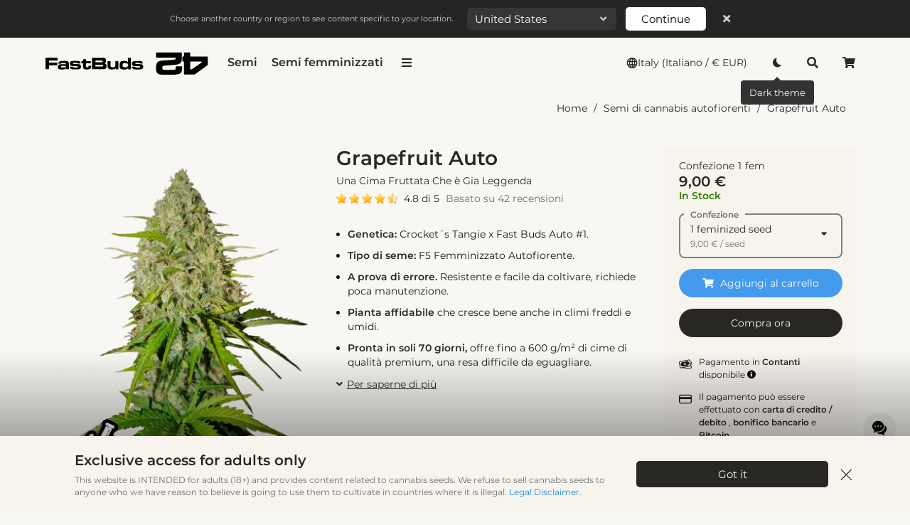

--- FILE ---
content_type: text/html; charset=UTF-8
request_url: https://2fast4buds.com/it/seeds/grapefruit
body_size: 146940
content:
<!DOCTYPE html>
<html theme="light" theme-required="no" theme-header="" xmlns="http://www.w3.org/1999/xhtml" xml:lang="it" lang="it">
<head>
  
  <title>Semi di cannabis autofiorenti Grapefruit Auto | 42 Fast Buds  Italia</title>
  <meta name="keywords" content="Grapefruit Auto, Buy Grapefruit Auto, Feminised Seeds, Feminised, Seeds, Cannabis Seeds, Marijuana Seeds, Gannja Seeds, Weed Seeds, Cannabis, Marijuana, Gannja, Weed">
  
  <meta name="description" content="Descrizione della cimaDense cime di grandi dimensioni e allungate, ricoperte dai tricomi. Ci sono molti pistilli arancioni molto che le danno mo ">
  <meta name="copyright" content="it">
  <meta name="language" content="it">
  <meta name="language_link" content="/it">

  <meta name="robots" content="index,follow">
  <meta property="fb:app_id" content="1097936660565874" />
  <meta http-equiv="X-UA-Compatible" content="IE=edge">
  <meta name="viewport" content="width=device-width, initial-scale=1.0, maximum-scale=5.0">
  <meta name="mobile-web-app-capable" content="yes">
  <meta name="apple-mobile-web-app-capable" content="yes">
  <meta name="apple-mobile-web-app-status-bar-style" content=black>

  <meta http-equiv="Content-Type" content="text/html; charset=utf-8">
  <meta name="revisit-after" content="7 days">
  <meta name="google-site-verification" content="HxoqttfVDsY_WpRaEt5SH3XCEoUuGuMtXAXWGuGrAIw" />

  
  <link rel="alternate" hreflang="en-GB" href="https://2fast4buds.com/seeds/grapefruit" data-tpl-lang="en" data-tpl="https://2fast4buds.com/$$/seeds/grapefruit"/>
<link rel="alternate" hreflang="de" href="https://2fast4buds.com/de/seeds/grapefruit" data-tpl-lang="de" data-tpl="https://2fast4buds.com/$$/seeds/grapefruit"/>
<link rel="alternate" hreflang="es" href="https://2fast4buds.com/es/seeds/grapefruit" data-tpl-lang="es" data-tpl="https://2fast4buds.com/$$/seeds/grapefruit"/>
<link rel="alternate" hreflang="ru" href="https://2fast4buds.com/ru/seeds/grapefruit" data-tpl-lang="ru" data-tpl="https://2fast4buds.com/$$/seeds/grapefruit"/>
<link rel="alternate" hreflang="cs" href="https://2fast4buds.com/cz/seeds/grapefruit" data-tpl-lang="cs" data-tpl="https://2fast4buds.com/$$/seeds/grapefruit"/>
<link rel="alternate" hreflang="fr" href="https://2fast4buds.com/fr/seeds/grapefruit" data-tpl-lang="fr" data-tpl="https://2fast4buds.com/$$/seeds/grapefruit"/>
<link rel="alternate" hreflang="it" href="https://2fast4buds.com/it/seeds/grapefruit" data-tpl-lang="it" data-tpl="https://2fast4buds.com/$$/seeds/grapefruit"/>
<link rel="alternate" hreflang="pl" href="https://2fast4buds.com/pl/seeds/grapefruit" data-tpl-lang="pl" data-tpl="https://2fast4buds.com/$$/seeds/grapefruit"/>
<link rel="alternate" hreflang="nl" href="https://2fast4buds.com/nl/seeds/grapefruit" data-tpl-lang="nl" data-tpl="https://2fast4buds.com/$$/seeds/grapefruit"/>
<link rel="alternate" hreflang="el" href="https://2fast4buds.com/gr/seeds/grapefruit" data-tpl-lang="el" data-tpl="https://2fast4buds.com/$$/seeds/grapefruit"/>
<link rel="alternate" hreflang="fi" href="https://2fast4buds.com/fi/seeds/grapefruit" data-tpl-lang="fi" data-tpl="https://2fast4buds.com/$$/seeds/grapefruit"/>
<link rel="alternate" hreflang="pt" href="https://2fast4buds.com/pt/seeds/grapefruit" data-tpl-lang="pt" data-tpl="https://2fast4buds.com/$$/seeds/grapefruit"/>
<link rel="alternate" hreflang="ro" href="https://2fast4buds.com/ro/seeds/grapefruit" data-tpl-lang="ro" data-tpl="https://2fast4buds.com/$$/seeds/grapefruit"/>
<link rel="alternate" hreflang="th" href="https://2fast4buds.com/th/seeds/grapefruit" data-tpl-lang="th" data-tpl="https://2fast4buds.com/$$/seeds/grapefruit"/>
<link rel="alternate" href="https://2fast4buds.com/seeds/grapefruit" hreflang="x-default" /><link rel="canonical" href="https://2fast4buds.com/it/seeds/grapefruit"/>
  <meta property="og:title" content="Semi di cannabis autofiorenti Grapefruit Auto | 42 Fast Buds  Italia">
<meta property="og:description" content="Descrizione della cimaDense cime di grandi dimensioni e allungate, ricoperte dai tricomi. Ci sono molti pistilli arancioni molto che le danno mo ">
<meta property="og:url" content="https://2fast4buds.com/it/seeds/grapefruit">
<meta property="og:image" content="https://2fast4buds.com/static/products/71/m_tsp_2x_grapefruit_transparent_1690109468_og.png">
<meta property="og:image:secure_url" content="https://2fast4buds.com/static/products/71/m_tsp_2x_grapefruit_transparent_1690109468_og.png">
<meta property="og:type" content="website">
<meta property="og:site_name" content="Fast Buds">
<meta property="og:locale" content="it">
<meta property="og:image:width" content="1200">
<meta property="og:image:height" content="628">
<meta name="twitter:card" content="summary_large_image">
<meta property="twitter:site" content="https://2fast4buds.com">
<meta name="twitter:title" content="Semi di cannabis autofiorenti Grapefruit Auto | 42 Fast Buds  Italia">
<meta name="twitter:description" content="Descrizione della cimaDense cime di grandi dimensioni e allungate, ricoperte dai tricomi. Ci sono molti pistilli arancioni molto che le danno mo ">
<meta name="twitter:image" content="https://2fast4buds.com/static/products/71/m_tsp_2x_grapefruit_transparent_1690109468_og.png">
  

  <link rel="apple-touch-icon" sizes="180x180" href="/src/tpl/favico-4/apple-touch-icon.png">
<link rel="icon" type="image/png" sizes="32x32" href="/src/tpl/favico-4/favicon-32x32.png">
<link rel="icon" type="image/png" sizes="16x16" href="/src/tpl/favico-4/favicon-16x16.png">
<link rel="manifest" href="/src/tpl/favico-4/site-light.webmanifest">
<!-- <link rel="mask-icon" href="/src/tpl/favico-4/safari-pinned-tab.svg"> -->
<link rel="shortcut icon" href="/src/tpl/favico-4/favicon.ico">
<meta name="apple-mobile-web-app-title" content="Fast Buds seeds">
<meta name="application-name" content="Fast Buds seeds">
<meta name="msapplication-TileColor" content="#FFFFFF">
<meta name="msapplication-config" content="/src/tpl/favico-4/browserconfig.xml">
<meta name="theme-color" content="#FFFFFF">


<!-- <script>
  if (navigator.userAgent.includes('Safari') && !navigator.userAgent.includes('Chrome')) {
    var link = document.querySelector("link[rel~='icon']");
    if (link) { link.href = "https://2fast4buds.com/src/tpl/favico-4/favicon-32x32.png?v=" + new Date().getTime(); }
    console.log('Safari', link);
  }
</script> -->
  <script type="text/javascript">
  var global_js_country = 'us';  
</script> 
  
 
 
  <script type="application/ld+json">
    {"@context":"https:\/\/schema.org","@graph":[{"@context":"https:\/\/schema.org","@type":"FAQPage","mainEntity":[{"@type":"Question","name":"Ehi, amici di fast budds! Voglio coltivare 2 ceppi affiancati (OG e Grapefruit) in una tenda da 33&quot; x 25&quot; x 74&quot; (6sqft) sotto 250w HPS. Quante piante consigliate? Non vedo l&#039;ora di provare i vostri semi!","acceptedAnswer":{"@type":"Answer","text":"Ciao, Errday! grazie per averlo chiesto! Beh, dipende dalla vostra potenza luminosa e dalle dimensioni e dalla forma che volete ottenere. Pi\u00f9 di 8 sarebbe troppo forse.spero che aiuti un po&#039;! Tienici aggiornati :)Grazie!"}}]},{"@context":"https:\/\/schema.org\/","@type":"Product","name":"Grapefruit Auto","image":["https:\/\/2fast4buds.com\/static\/products\/71\/s_tsp_2x_grapefruit_transparent_1690109468.png","https:\/\/2fast4buds.com\/temp\/img_upload\/9376ae5da1cbf84fcab6a69b67cede00.jpg","https:\/\/2fast4buds.com\/temp\/img_upload\/b8ba1c30a58e61b24d43eb263415535c.jpg","https:\/\/2fast4buds.com\/temp\/img_upload\/9dd937be88f436de1d2de8a3cc7ab44c.jpg","https:\/\/2fast4buds.com\/temp\/img_upload\/c224ca0c2b28bd2bcd7606a7a91caa58.jpg","https:\/\/2fast4buds.com\/temp\/img_upload\/c3a22e0585d6d46018574ca1d1ed0718.jpg","https:\/\/2fast4buds.com\/temp\/img_upload\/3a8a6bc806ded227eb572235864eb98a.jpg","https:\/\/2fast4buds.com\/temp\/img_upload\/a314af027bdefd8921c0aeeb061f0e61.jpg"],"description":"Un ibrido autofiorente di grande produzione con un retrogusto di pompelmo davvero speciale e unico. I ricercatori di sapori adoreranno questa variet\u00e0, poich\u00e9 \u00e8 facile da coltivare e ideale per i principianti. Potente, attestando dei livelli di THC attorno al 20% e molto generosa in termini di raccolto, i coltivatori commerciali apprezzeranno lavorare con questa variet\u00e0. Grazie alla sua elevata resistenza e alla sua rapida crescita, pu\u00f2 essere piantata all'aperto pi\u00f9 volte all'anno, senza soffrire di muffe o oidio durante la stagione pi\u00f9 umida.\nI produttori di hashish e gli artisti delle estrazioni troveranno Grapefruit Auto una variet\u00e0 molto degna e in grado di produrre estratti sensazionali.","sku":71,"mpn":71,"brand":{"@type":"Brand","@id":"https:\/\/2fast4buds.com\/about","name":"FastBuds Seeds","url":"https:\/\/2fast4buds.com\/","sameAs":["https:\/\/www.instagram.com\/42youknow\/","https:\/\/growdiaries.com\/seedbank\/fastbuds","https:\/\/x.com\/Fast_Buds","https:\/\/discord.com\/invite\/CemcGktbuX","https:\/\/bsky.app\/profile\/2fast4buds.com","https:\/\/www.linkedin.com\/company\/420fastbuds","https:\/\/www.reddit.com\/r\/FastBuds_Family\/","https:\/\/www.tiktok.com\/@fast_buds","https:\/\/www.facebook.com\/FastBudsMedia"]},"hasMerchantReturnPolicy":{"@type":"MerchantReturnPolicy","name":"FastBuds Return Policy","url":"https:\/\/2fast4buds.com\/it\/terms","applicableCountry":"es,fr,de,gb,it,pt,us,ca,au,nz,at,be,dk,fi,ie,nl,se,ch,gr,lu,mc,es,fr,de,gb,it,pt,us,ca,au,nz,at,be,dk,fi,ie,nl,se,ch,gr,lu,mc","returnPolicyCategory":"https:\/\/schema.org\/FullRefund"},"aggregateRating":{"@type":"AggregateRating","ratingValue":4.8,"reviewCount":42,"bestRating":5,"worstRating":1},"offers":{"@type":"AggregateOffer","lowPrice":"9.00","highPrice":"1799.00","offerCount":10,"priceCurrency":"EUR","availability":"https:\/\/schema.org\/InStock","itemCondition":"https:\/\/schema.org\/NewCondition","url":"https:\/\/2fast4buds.com\/seeds\/grapefruit","seller":{"@type":"Organization","name":"FastBuds Seeds","url":"https:\/\/2fast4buds.com"},"offers":[{"@type":"Offer","name":"Grapefruit Auto - Pack 1 fem","price":"9.00","priceCurrency":"EUR","availability":"http:\/\/schema.org\/InStock","itemCondition":"https:\/\/schema.org\/NewCondition","priceValidUntil":"2026-02-22","hasMerchantReturnPolicy":{"@type":"MerchantReturnPolicy","name":"FastBuds Return Policy","url":"https:\/\/2fast4buds.com\/it\/terms","applicableCountry":"es,fr,de,gb,it,pt,us,ca,au,nz,at,be,dk,fi,ie,nl,se,ch,gr,lu,mc,es,fr,de,gb,it,pt,us,ca,au,nz,at,be,dk,fi,ie,nl,se,ch,gr,lu,mc","returnPolicyCategory":"https:\/\/schema.org\/FullRefund"},"priceSpecification":{"@type":"PriceSpecification","valueAddedTaxIncluded":false}},{"@type":"Offer","name":"Grapefruit Auto - Pack 2 fem","price":"16.00","priceCurrency":"EUR","availability":"http:\/\/schema.org\/InStock","itemCondition":"https:\/\/schema.org\/NewCondition","priceValidUntil":"2026-02-22","hasMerchantReturnPolicy":{"@type":"MerchantReturnPolicy","name":"FastBuds Return Policy","url":"https:\/\/2fast4buds.com\/it\/terms","applicableCountry":"es,fr,de,gb,it,pt,us,ca,au,nz,at,be,dk,fi,ie,nl,se,ch,gr,lu,mc,es,fr,de,gb,it,pt,us,ca,au,nz,at,be,dk,fi,ie,nl,se,ch,gr,lu,mc","returnPolicyCategory":"https:\/\/schema.org\/FullRefund"},"priceSpecification":{"@type":"PriceSpecification","valueAddedTaxIncluded":false}},{"@type":"Offer","name":"Grapefruit Auto - Pack 3 fem","price":"24.00","priceCurrency":"EUR","availability":"http:\/\/schema.org\/InStock","itemCondition":"https:\/\/schema.org\/NewCondition","priceValidUntil":"2026-02-22","hasMerchantReturnPolicy":{"@type":"MerchantReturnPolicy","name":"FastBuds Return Policy","url":"https:\/\/2fast4buds.com\/it\/terms","applicableCountry":"es,fr,de,gb,it,pt,us,ca,au,nz,at,be,dk,fi,ie,nl,se,ch,gr,lu,mc,es,fr,de,gb,it,pt,us,ca,au,nz,at,be,dk,fi,ie,nl,se,ch,gr,lu,mc","returnPolicyCategory":"https:\/\/schema.org\/FullRefund"},"priceSpecification":{"@type":"PriceSpecification","valueAddedTaxIncluded":false}},{"@type":"Offer","name":"Grapefruit Auto - Pack 5 fem","price":"40.00","priceCurrency":"EUR","availability":"http:\/\/schema.org\/InStock","itemCondition":"https:\/\/schema.org\/NewCondition","priceValidUntil":"2026-02-22","hasMerchantReturnPolicy":{"@type":"MerchantReturnPolicy","name":"FastBuds Return Policy","url":"https:\/\/2fast4buds.com\/it\/terms","applicableCountry":"es,fr,de,gb,it,pt,us,ca,au,nz,at,be,dk,fi,ie,nl,se,ch,gr,lu,mc,es,fr,de,gb,it,pt,us,ca,au,nz,at,be,dk,fi,ie,nl,se,ch,gr,lu,mc","returnPolicyCategory":"https:\/\/schema.org\/FullRefund"},"priceSpecification":{"@type":"PriceSpecification","valueAddedTaxIncluded":false}},{"@type":"Offer","name":"Grapefruit Auto - Pack 10 fem","price":"70.00","priceCurrency":"EUR","availability":"http:\/\/schema.org\/InStock","itemCondition":"https:\/\/schema.org\/NewCondition","priceValidUntil":"2026-02-22","hasMerchantReturnPolicy":{"@type":"MerchantReturnPolicy","name":"FastBuds Return Policy","url":"https:\/\/2fast4buds.com\/it\/terms","applicableCountry":"es,fr,de,gb,it,pt,us,ca,au,nz,at,be,dk,fi,ie,nl,se,ch,gr,lu,mc,es,fr,de,gb,it,pt,us,ca,au,nz,at,be,dk,fi,ie,nl,se,ch,gr,lu,mc","returnPolicyCategory":"https:\/\/schema.org\/FullRefund"},"priceSpecification":{"@type":"PriceSpecification","valueAddedTaxIncluded":false}},{"@type":"Offer","name":"Grapefruit Auto - Pack 25 fem","price":"150.00","priceCurrency":"EUR","availability":"http:\/\/schema.org\/InStock","itemCondition":"https:\/\/schema.org\/NewCondition","priceValidUntil":"2026-02-22","hasMerchantReturnPolicy":{"@type":"MerchantReturnPolicy","name":"FastBuds Return Policy","url":"https:\/\/2fast4buds.com\/it\/terms","applicableCountry":"es,fr,de,gb,it,pt,us,ca,au,nz,at,be,dk,fi,ie,nl,se,ch,gr,lu,mc,es,fr,de,gb,it,pt,us,ca,au,nz,at,be,dk,fi,ie,nl,se,ch,gr,lu,mc","returnPolicyCategory":"https:\/\/schema.org\/FullRefund"},"priceSpecification":{"@type":"PriceSpecification","valueAddedTaxIncluded":false}},{"@type":"Offer","name":"Grapefruit Auto - Pack 50 fem","price":"250.00","priceCurrency":"EUR","availability":"http:\/\/schema.org\/InStock","itemCondition":"https:\/\/schema.org\/NewCondition","priceValidUntil":"2026-02-22","hasMerchantReturnPolicy":{"@type":"MerchantReturnPolicy","name":"FastBuds Return Policy","url":"https:\/\/2fast4buds.com\/it\/terms","applicableCountry":"es,fr,de,gb,it,pt,us,ca,au,nz,at,be,dk,fi,ie,nl,se,ch,gr,lu,mc,es,fr,de,gb,it,pt,us,ca,au,nz,at,be,dk,fi,ie,nl,se,ch,gr,lu,mc","returnPolicyCategory":"https:\/\/schema.org\/FullRefund"},"priceSpecification":{"@type":"PriceSpecification","valueAddedTaxIncluded":false}},{"@type":"Offer","name":"Grapefruit Auto - Pack 100 fem","price":"399.00","priceCurrency":"EUR","availability":"http:\/\/schema.org\/InStock","itemCondition":"https:\/\/schema.org\/NewCondition","priceValidUntil":"2026-02-22","hasMerchantReturnPolicy":{"@type":"MerchantReturnPolicy","name":"FastBuds Return Policy","url":"https:\/\/2fast4buds.com\/it\/terms","applicableCountry":"es,fr,de,gb,it,pt,us,ca,au,nz,at,be,dk,fi,ie,nl,se,ch,gr,lu,mc,es,fr,de,gb,it,pt,us,ca,au,nz,at,be,dk,fi,ie,nl,se,ch,gr,lu,mc","returnPolicyCategory":"https:\/\/schema.org\/FullRefund"},"priceSpecification":{"@type":"PriceSpecification","valueAddedTaxIncluded":false}},{"@type":"Offer","name":"Grapefruit Auto - Pack 500 fem","price":"1299.00","priceCurrency":"EUR","availability":"http:\/\/schema.org\/InStock","itemCondition":"https:\/\/schema.org\/NewCondition","priceValidUntil":"2026-02-22","hasMerchantReturnPolicy":{"@type":"MerchantReturnPolicy","name":"FastBuds Return Policy","url":"https:\/\/2fast4buds.com\/it\/terms","applicableCountry":"es,fr,de,gb,it,pt,us,ca,au,nz,at,be,dk,fi,ie,nl,se,ch,gr,lu,mc,es,fr,de,gb,it,pt,us,ca,au,nz,at,be,dk,fi,ie,nl,se,ch,gr,lu,mc","returnPolicyCategory":"https:\/\/schema.org\/FullRefund"},"priceSpecification":{"@type":"PriceSpecification","valueAddedTaxIncluded":false}},{"@type":"Offer","name":"Grapefruit Auto - Pack 1000 fem","price":"1799.00","priceCurrency":"EUR","availability":"http:\/\/schema.org\/InStock","itemCondition":"https:\/\/schema.org\/NewCondition","priceValidUntil":"2026-02-22","hasMerchantReturnPolicy":{"@type":"MerchantReturnPolicy","name":"FastBuds Return Policy","url":"https:\/\/2fast4buds.com\/it\/terms","applicableCountry":"es,fr,de,gb,it,pt,us,ca,au,nz,at,be,dk,fi,ie,nl,se,ch,gr,lu,mc,es,fr,de,gb,it,pt,us,ca,au,nz,at,be,dk,fi,ie,nl,se,ch,gr,lu,mc","returnPolicyCategory":"https:\/\/schema.org\/FullRefund"},"priceSpecification":{"@type":"PriceSpecification","valueAddedTaxIncluded":false}}]},"review":[{"@type":"Review","datePublished":"2020-01-27","description":"I grew 2 at the same time and they look quite different. ","name":"Different phenos","reviewRating":{"@type":"Rating","ratingValue":3,"bestRating":"5"},"author":{"@type":"Person","name":"Valero"}},{"@type":"Review","datePublished":"2016-11-16","description":"I\u00b4m going to chop it now","name":"Monster!","reviewRating":{"@type":"Rating","ratingValue":5,"bestRating":"5"},"author":{"@type":"Person","name":"Steve_Austin"}},{"@type":"Review","datePublished":"2016-09-18","description":"Rhyno Ryder, Californian Snow, Grapefruit, West Coast OG, 73 days finish Grapefruit .35,39,50,55,61 days photonoted weak resistance to pests street, caterpillars and mites. (Not helping drug treatment), otherwise the quality 4+","name":"73 days finish.","reviewRating":{"@type":"Rating","ratingValue":4,"bestRating":"5"},"author":{"@type":"Person","name":"Neorik"}},{"@type":"Review","datePublished":"2021-01-16","description":"Hab schon die normale Grapefruit angebaut und die Stand der Autoversion von Fast Buds in allen Sachen nach.\r\n\r\n1. Die Autoversion brauchte ganze 22 Tage k\u00fcrzer\r\n2. Geschmack viel besser\r\n3. 33g pro Pflanze mehr ","name":"Autoversion ist viel besser ","reviewRating":{"@type":"Rating","ratingValue":5,"bestRating":"5"},"author":{"@type":"Person","name":"Pisa420"}},{"@type":"Review","datePublished":"2018-11-29","description":"Nicely done genetics with very few drawbacksrecommended","name":"Nice genetics","reviewRating":{"@type":"Rating","ratingValue":5,"bestRating":"5"},"author":{"@type":"Person","name":"Moreynis"}},{"@type":"Review","datePublished":"2015-08-17","description":"This has realy got my attention as I realy dig a fruity sour smoke. u got any other strains like this? ","name":"This is the most fruity sour smoke","reviewRating":{"@type":"Rating","ratingValue":5,"bestRating":"5"},"author":{"@type":"Person","name":"Tom"}},{"@type":"Review","datePublished":"2020-11-05","description":"Ha avuto qualche piccolo problema ma in un vaso da 4 litri \u00e8 cresciuta di 80 cm e mi ha dato circa 30 g di prodotto secco.","name":"Grande pianta","reviewRating":{"@type":"Rating","ratingValue":5,"bestRating":"5"},"author":{"@type":"Person","name":"Mario"}},{"@type":"Review","datePublished":"2020-10-27","description":"La cultiv\u00e9 en interior con coco y me sorprendi\u00f3 su incre\u00edble linea de terceros dulces! la prima en probar es straberry pie! ","name":"Dulce","reviewRating":{"@type":"Rating","ratingValue":5,"bestRating":"5"},"author":{"@type":"Person","name":"Nico"}},{"@type":"Review","datePublished":"2016-06-29","description":"Buenisima genetica recomendada para todos. La e cultivado en exterior  y muy buena","name":"Buenissima!","reviewRating":{"@type":"Rating","ratingValue":5,"bestRating":"5"},"author":{"@type":"Person","name":"Noe Noelico Mi\u00f1ano Turpin"}},{"@type":"Review","datePublished":"2015-11-22","description":"I must have gotten an indica pheno cause i got an early indica but was like almost 4 feet tall and finished in 55 days giving me 389 grams wet just under 4 oz dry..dripping in trichomes  have another stocky indica pheno but looks nothing like the texs pheno which lookslikeit should yield 8 zips with proper care!","name":"Indica pheno","reviewRating":{"@type":"Rating","ratingValue":5,"bestRating":"5"},"author":{"@type":"Person","name":"Ld"}}]},{"@context":"https:\/\/schema.org","@type":"BreadcrumbList","itemListElement":[{"@type":"ListItem","name":"Home","position":1,"item":"https:\/\/2fast4buds.com/it"},{"@type":"ListItem","name":"Semi di cannabis autofiorenti","position":2,"item":"https:\/\/2fast4buds.com/it\/semi-di-cannabis-autofiorenti"},{"@type":"ListItem","name":"Grapefruit Auto","position":3}]},{"@context":"http:\/\/schema.org","@type":"WebSite","name":"FastBuds","alternateName":"FastBuds Seeds","url":"https:\/\/2fast4buds.com\/"},{"@context":"https:\/\/schema.org","@type":"Organization","name":"Fast Buds","legalName":"FastBuds","url":"https:\/\/2fast4buds.com","logo":"https:\/\/2fast4buds.com\/src\/tpl\/assets\/logo\/for-markup\/logo.png","foundingDate":"2010","address":{"@type":"PostalAddress","streetAddress":"L\u03b9ndley\u03bfva 2822\/10, Dejv\u03b9ce","addressRegion":"Praha 6","postalCode":"160 00","addressCountry":"Czech Republic"},"contactPoint":{"@type":"ContactPoint","contactType":"customer support","email":"info@fastbuds.com"},"sameAs":["https:\/\/www.instagram.com\/42youknow\/","https:\/\/growdiaries.com\/seedbank\/fastbuds","https:\/\/x.com\/Fast_Buds","https:\/\/discord.com\/invite\/CemcGktbuX","https:\/\/bsky.app\/profile\/2fast4buds.com","https:\/\/www.linkedin.com\/company\/420fastbuds","https:\/\/www.reddit.com\/r\/FastBuds_Family\/","https:\/\/www.tiktok.com\/@fast_buds","https:\/\/www.facebook.com\/FastBudsMedia"]}]}    
  </script>
 
  
  <script>
  if(navigator.userAgent.indexOf('iPhone') > -1){
    document
      .querySelector("[name=viewport]")
      .setAttribute("content","width=device-width, initial-scale=1, maximum-scale=1");
  } 
  </script>
 
  
  
  <script>
  /*! jQuery v3.7.1 | (c) OpenJS Foundation and other contributors | jquery.org/license */
!function(e,t){"use strict";"object"==typeof module&&"object"==typeof module.exports?module.exports=e.document?t(e,!0):function(e){if(!e.document)throw new Error("jQuery requires a window with a document");return t(e)}:t(e)}("undefined"!=typeof window?window:this,function(ie,e){"use strict";var oe=[],r=Object.getPrototypeOf,ae=oe.slice,g=oe.flat?function(e){return oe.flat.call(e)}:function(e){return oe.concat.apply([],e)},s=oe.push,se=oe.indexOf,n={},i=n.toString,ue=n.hasOwnProperty,o=ue.toString,a=o.call(Object),le={},v=function(e){return"function"==typeof e&&"number"!=typeof e.nodeType&&"function"!=typeof e.item},y=function(e){return null!=e&&e===e.window},C=ie.document,u={type:!0,src:!0,nonce:!0,noModule:!0};function m(e,t,n){var r,i,o=(n=n||C).createElement("script");if(o.text=e,t)for(r in u)(i=t[r]||t.getAttribute&&t.getAttribute(r))&&o.setAttribute(r,i);n.head.appendChild(o).parentNode.removeChild(o)}function x(e){return null==e?e+"":"object"==typeof e||"function"==typeof e?n[i.call(e)]||"object":typeof e}var t="3.7.1",l=/HTML$/i,ce=function(e,t){return new ce.fn.init(e,t)};function c(e){var t=!!e&&"length"in e&&e.length,n=x(e);return!v(e)&&!y(e)&&("array"===n||0===t||"number"==typeof t&&0<t&&t-1 in e)}function fe(e,t){return e.nodeName&&e.nodeName.toLowerCase()===t.toLowerCase()}ce.fn=ce.prototype={jquery:t,constructor:ce,length:0,toArray:function(){return ae.call(this)},get:function(e){return null==e?ae.call(this):e<0?this[e+this.length]:this[e]},pushStack:function(e){var t=ce.merge(this.constructor(),e);return t.prevObject=this,t},each:function(e){return ce.each(this,e)},map:function(n){return this.pushStack(ce.map(this,function(e,t){return n.call(e,t,e)}))},slice:function(){return this.pushStack(ae.apply(this,arguments))},first:function(){return this.eq(0)},last:function(){return this.eq(-1)},even:function(){return this.pushStack(ce.grep(this,function(e,t){return(t+1)%2}))},odd:function(){return this.pushStack(ce.grep(this,function(e,t){return t%2}))},eq:function(e){var t=this.length,n=+e+(e<0?t:0);return this.pushStack(0<=n&&n<t?[this[n]]:[])},end:function(){return this.prevObject||this.constructor()},push:s,sort:oe.sort,splice:oe.splice},ce.extend=ce.fn.extend=function(){var e,t,n,r,i,o,a=arguments[0]||{},s=1,u=arguments.length,l=!1;for("boolean"==typeof a&&(l=a,a=arguments[s]||{},s++),"object"==typeof a||v(a)||(a={}),s===u&&(a=this,s--);s<u;s++)if(null!=(e=arguments[s]))for(t in e)r=e[t],"__proto__"!==t&&a!==r&&(l&&r&&(ce.isPlainObject(r)||(i=Array.isArray(r)))?(n=a[t],o=i&&!Array.isArray(n)?[]:i||ce.isPlainObject(n)?n:{},i=!1,a[t]=ce.extend(l,o,r)):void 0!==r&&(a[t]=r));return a},ce.extend({expando:"jQuery"+(t+Math.random()).replace(/\D/g,""),isReady:!0,error:function(e){throw new Error(e)},noop:function(){},isPlainObject:function(e){var t,n;return!(!e||"[object Object]"!==i.call(e))&&(!(t=r(e))||"function"==typeof(n=ue.call(t,"constructor")&&t.constructor)&&o.call(n)===a)},isEmptyObject:function(e){var t;for(t in e)return!1;return!0},globalEval:function(e,t,n){m(e,{nonce:t&&t.nonce},n)},each:function(e,t){var n,r=0;if(c(e)){for(n=e.length;r<n;r++)if(!1===t.call(e[r],r,e[r]))break}else for(r in e)if(!1===t.call(e[r],r,e[r]))break;return e},text:function(e){var t,n="",r=0,i=e.nodeType;if(!i)while(t=e[r++])n+=ce.text(t);return 1===i||11===i?e.textContent:9===i?e.documentElement.textContent:3===i||4===i?e.nodeValue:n},makeArray:function(e,t){var n=t||[];return null!=e&&(c(Object(e))?ce.merge(n,"string"==typeof e?[e]:e):s.call(n,e)),n},inArray:function(e,t,n){return null==t?-1:se.call(t,e,n)},isXMLDoc:function(e){var t=e&&e.namespaceURI,n=e&&(e.ownerDocument||e).documentElement;return!l.test(t||n&&n.nodeName||"HTML")},merge:function(e,t){for(var n=+t.length,r=0,i=e.length;r<n;r++)e[i++]=t[r];return e.length=i,e},grep:function(e,t,n){for(var r=[],i=0,o=e.length,a=!n;i<o;i++)!t(e[i],i)!==a&&r.push(e[i]);return r},map:function(e,t,n){var r,i,o=0,a=[];if(c(e))for(r=e.length;o<r;o++)null!=(i=t(e[o],o,n))&&a.push(i);else for(o in e)null!=(i=t(e[o],o,n))&&a.push(i);return g(a)},guid:1,support:le}),"function"==typeof Symbol&&(ce.fn[Symbol.iterator]=oe[Symbol.iterator]),ce.each("Boolean Number String Function Array Date RegExp Object Error Symbol".split(" "),function(e,t){n["[object "+t+"]"]=t.toLowerCase()});var pe=oe.pop,de=oe.sort,he=oe.splice,ge="[\\x20\\t\\r\\n\\f]",ve=new RegExp("^"+ge+"+|((?:^|[^\\\\])(?:\\\\.)*)"+ge+"+$","g");ce.contains=function(e,t){var n=t&&t.parentNode;return e===n||!(!n||1!==n.nodeType||!(e.contains?e.contains(n):e.compareDocumentPosition&&16&e.compareDocumentPosition(n)))};var f=/([\0-\x1f\x7f]|^-?\d)|^-$|[^\x80-\uFFFF\w-]/g;function p(e,t){return t?"\0"===e?"\ufffd":e.slice(0,-1)+"\\"+e.charCodeAt(e.length-1).toString(16)+" ":"\\"+e}ce.escapeSelector=function(e){return(e+"").replace(f,p)};var ye=C,me=s;!function(){var e,b,w,o,a,T,r,C,d,i,k=me,S=ce.expando,E=0,n=0,s=W(),c=W(),u=W(),h=W(),l=function(e,t){return e===t&&(a=!0),0},f="checked|selected|async|autofocus|autoplay|controls|defer|disabled|hidden|ismap|loop|multiple|open|readonly|required|scoped",t="(?:\\\\[\\da-fA-F]{1,6}"+ge+"?|\\\\[^\\r\\n\\f]|[\\w-]|[^\0-\\x7f])+",p="\\["+ge+"*("+t+")(?:"+ge+"*([*^$|!~]?=)"+ge+"*(?:'((?:\\\\.|[^\\\\'])*)'|\"((?:\\\\.|[^\\\\\"])*)\"|("+t+"))|)"+ge+"*\\]",g=":("+t+")(?:\\((('((?:\\\\.|[^\\\\'])*)'|\"((?:\\\\.|[^\\\\\"])*)\")|((?:\\\\.|[^\\\\()[\\]]|"+p+")*)|.*)\\)|)",v=new RegExp(ge+"+","g"),y=new RegExp("^"+ge+"*,"+ge+"*"),m=new RegExp("^"+ge+"*([>+~]|"+ge+")"+ge+"*"),x=new RegExp(ge+"|>"),j=new RegExp(g),A=new RegExp("^"+t+"$"),D={ID:new RegExp("^#("+t+")"),CLASS:new RegExp("^\\.("+t+")"),TAG:new RegExp("^("+t+"|[*])"),ATTR:new RegExp("^"+p),PSEUDO:new RegExp("^"+g),CHILD:new RegExp("^:(only|first|last|nth|nth-last)-(child|of-type)(?:\\("+ge+"*(even|odd|(([+-]|)(\\d*)n|)"+ge+"*(?:([+-]|)"+ge+"*(\\d+)|))"+ge+"*\\)|)","i"),bool:new RegExp("^(?:"+f+")$","i"),needsContext:new RegExp("^"+ge+"*[>+~]|:(even|odd|eq|gt|lt|nth|first|last)(?:\\("+ge+"*((?:-\\d)?\\d*)"+ge+"*\\)|)(?=[^-]|$)","i")},N=/^(?:input|select|textarea|button)$/i,q=/^h\d$/i,L=/^(?:#([\w-]+)|(\w+)|\.([\w-]+))$/,H=/[+~]/,O=new RegExp("\\\\[\\da-fA-F]{1,6}"+ge+"?|\\\\([^\\r\\n\\f])","g"),P=function(e,t){var n="0x"+e.slice(1)-65536;return t||(n<0?String.fromCharCode(n+65536):String.fromCharCode(n>>10|55296,1023&n|56320))},M=function(){V()},R=J(function(e){return!0===e.disabled&&fe(e,"fieldset")},{dir:"parentNode",next:"legend"});try{k.apply(oe=ae.call(ye.childNodes),ye.childNodes),oe[ye.childNodes.length].nodeType}catch(e){k={apply:function(e,t){me.apply(e,ae.call(t))},call:function(e){me.apply(e,ae.call(arguments,1))}}}function I(t,e,n,r){var i,o,a,s,u,l,c,f=e&&e.ownerDocument,p=e?e.nodeType:9;if(n=n||[],"string"!=typeof t||!t||1!==p&&9!==p&&11!==p)return n;if(!r&&(V(e),e=e||T,C)){if(11!==p&&(u=L.exec(t)))if(i=u[1]){if(9===p){if(!(a=e.getElementById(i)))return n;if(a.id===i)return k.call(n,a),n}else if(f&&(a=f.getElementById(i))&&I.contains(e,a)&&a.id===i)return k.call(n,a),n}else{if(u[2])return k.apply(n,e.getElementsByTagName(t)),n;if((i=u[3])&&e.getElementsByClassName)return k.apply(n,e.getElementsByClassName(i)),n}if(!(h[t+" "]||d&&d.test(t))){if(c=t,f=e,1===p&&(x.test(t)||m.test(t))){(f=H.test(t)&&U(e.parentNode)||e)==e&&le.scope||((s=e.getAttribute("id"))?s=ce.escapeSelector(s):e.setAttribute("id",s=S)),o=(l=Y(t)).length;while(o--)l[o]=(s?"#"+s:":scope")+" "+Q(l[o]);c=l.join(",")}try{return k.apply(n,f.querySelectorAll(c)),n}catch(e){h(t,!0)}finally{s===S&&e.removeAttribute("id")}}}return re(t.replace(ve,"$1"),e,n,r)}function W(){var r=[];return function e(t,n){return r.push(t+" ")>b.cacheLength&&delete e[r.shift()],e[t+" "]=n}}function F(e){return e[S]=!0,e}function $(e){var t=T.createElement("fieldset");try{return!!e(t)}catch(e){return!1}finally{t.parentNode&&t.parentNode.removeChild(t),t=null}}function B(t){return function(e){return fe(e,"input")&&e.type===t}}function _(t){return function(e){return(fe(e,"input")||fe(e,"button"))&&e.type===t}}function z(t){return function(e){return"form"in e?e.parentNode&&!1===e.disabled?"label"in e?"label"in e.parentNode?e.parentNode.disabled===t:e.disabled===t:e.isDisabled===t||e.isDisabled!==!t&&R(e)===t:e.disabled===t:"label"in e&&e.disabled===t}}function X(a){return F(function(o){return o=+o,F(function(e,t){var n,r=a([],e.length,o),i=r.length;while(i--)e[n=r[i]]&&(e[n]=!(t[n]=e[n]))})})}function U(e){return e&&"undefined"!=typeof e.getElementsByTagName&&e}function V(e){var t,n=e?e.ownerDocument||e:ye;return n!=T&&9===n.nodeType&&n.documentElement&&(r=(T=n).documentElement,C=!ce.isXMLDoc(T),i=r.matches||r.webkitMatchesSelector||r.msMatchesSelector,r.msMatchesSelector&&ye!=T&&(t=T.defaultView)&&t.top!==t&&t.addEventListener("unload",M),le.getById=$(function(e){return r.appendChild(e).id=ce.expando,!T.getElementsByName||!T.getElementsByName(ce.expando).length}),le.disconnectedMatch=$(function(e){return i.call(e,"*")}),le.scope=$(function(){return T.querySelectorAll(":scope")}),le.cssHas=$(function(){try{return T.querySelector(":has(*,:jqfake)"),!1}catch(e){return!0}}),le.getById?(b.filter.ID=function(e){var t=e.replace(O,P);return function(e){return e.getAttribute("id")===t}},b.find.ID=function(e,t){if("undefined"!=typeof t.getElementById&&C){var n=t.getElementById(e);return n?[n]:[]}}):(b.filter.ID=function(e){var n=e.replace(O,P);return function(e){var t="undefined"!=typeof e.getAttributeNode&&e.getAttributeNode("id");return t&&t.value===n}},b.find.ID=function(e,t){if("undefined"!=typeof t.getElementById&&C){var n,r,i,o=t.getElementById(e);if(o){if((n=o.getAttributeNode("id"))&&n.value===e)return[o];i=t.getElementsByName(e),r=0;while(o=i[r++])if((n=o.getAttributeNode("id"))&&n.value===e)return[o]}return[]}}),b.find.TAG=function(e,t){return"undefined"!=typeof t.getElementsByTagName?t.getElementsByTagName(e):t.querySelectorAll(e)},b.find.CLASS=function(e,t){if("undefined"!=typeof t.getElementsByClassName&&C)return t.getElementsByClassName(e)},d=[],$(function(e){var t;r.appendChild(e).innerHTML="<a id='"+S+"' href='' disabled='disabled'></a><select id='"+S+"-\r\\' disabled='disabled'><option selected=''></option></select>",e.querySelectorAll("[selected]").length||d.push("\\["+ge+"*(?:value|"+f+")"),e.querySelectorAll("[id~="+S+"-]").length||d.push("~="),e.querySelectorAll("a#"+S+"+*").length||d.push(".#.+[+~]"),e.querySelectorAll(":checked").length||d.push(":checked"),(t=T.createElement("input")).setAttribute("type","hidden"),e.appendChild(t).setAttribute("name","D"),r.appendChild(e).disabled=!0,2!==e.querySelectorAll(":disabled").length&&d.push(":enabled",":disabled"),(t=T.createElement("input")).setAttribute("name",""),e.appendChild(t),e.querySelectorAll("[name='']").length||d.push("\\["+ge+"*name"+ge+"*="+ge+"*(?:''|\"\")")}),le.cssHas||d.push(":has"),d=d.length&&new RegExp(d.join("|")),l=function(e,t){if(e===t)return a=!0,0;var n=!e.compareDocumentPosition-!t.compareDocumentPosition;return n||(1&(n=(e.ownerDocument||e)==(t.ownerDocument||t)?e.compareDocumentPosition(t):1)||!le.sortDetached&&t.compareDocumentPosition(e)===n?e===T||e.ownerDocument==ye&&I.contains(ye,e)?-1:t===T||t.ownerDocument==ye&&I.contains(ye,t)?1:o?se.call(o,e)-se.call(o,t):0:4&n?-1:1)}),T}for(e in I.matches=function(e,t){return I(e,null,null,t)},I.matchesSelector=function(e,t){if(V(e),C&&!h[t+" "]&&(!d||!d.test(t)))try{var n=i.call(e,t);if(n||le.disconnectedMatch||e.document&&11!==e.document.nodeType)return n}catch(e){h(t,!0)}return 0<I(t,T,null,[e]).length},I.contains=function(e,t){return(e.ownerDocument||e)!=T&&V(e),ce.contains(e,t)},I.attr=function(e,t){(e.ownerDocument||e)!=T&&V(e);var n=b.attrHandle[t.toLowerCase()],r=n&&ue.call(b.attrHandle,t.toLowerCase())?n(e,t,!C):void 0;return void 0!==r?r:e.getAttribute(t)},I.error=function(e){throw new Error("Syntax error, unrecognized expression: "+e)},ce.uniqueSort=function(e){var t,n=[],r=0,i=0;if(a=!le.sortStable,o=!le.sortStable&&ae.call(e,0),de.call(e,l),a){while(t=e[i++])t===e[i]&&(r=n.push(i));while(r--)he.call(e,n[r],1)}return o=null,e},ce.fn.uniqueSort=function(){return this.pushStack(ce.uniqueSort(ae.apply(this)))},(b=ce.expr={cacheLength:50,createPseudo:F,match:D,attrHandle:{},find:{},relative:{">":{dir:"parentNode",first:!0}," ":{dir:"parentNode"},"+":{dir:"previousSibling",first:!0},"~":{dir:"previousSibling"}},preFilter:{ATTR:function(e){return e[1]=e[1].replace(O,P),e[3]=(e[3]||e[4]||e[5]||"").replace(O,P),"~="===e[2]&&(e[3]=" "+e[3]+" "),e.slice(0,4)},CHILD:function(e){return e[1]=e[1].toLowerCase(),"nth"===e[1].slice(0,3)?(e[3]||I.error(e[0]),e[4]=+(e[4]?e[5]+(e[6]||1):2*("even"===e[3]||"odd"===e[3])),e[5]=+(e[7]+e[8]||"odd"===e[3])):e[3]&&I.error(e[0]),e},PSEUDO:function(e){var t,n=!e[6]&&e[2];return D.CHILD.test(e[0])?null:(e[3]?e[2]=e[4]||e[5]||"":n&&j.test(n)&&(t=Y(n,!0))&&(t=n.indexOf(")",n.length-t)-n.length)&&(e[0]=e[0].slice(0,t),e[2]=n.slice(0,t)),e.slice(0,3))}},filter:{TAG:function(e){var t=e.replace(O,P).toLowerCase();return"*"===e?function(){return!0}:function(e){return fe(e,t)}},CLASS:function(e){var t=s[e+" "];return t||(t=new RegExp("(^|"+ge+")"+e+"("+ge+"|$)"))&&s(e,function(e){return t.test("string"==typeof e.className&&e.className||"undefined"!=typeof e.getAttribute&&e.getAttribute("class")||"")})},ATTR:function(n,r,i){return function(e){var t=I.attr(e,n);return null==t?"!="===r:!r||(t+="","="===r?t===i:"!="===r?t!==i:"^="===r?i&&0===t.indexOf(i):"*="===r?i&&-1<t.indexOf(i):"$="===r?i&&t.slice(-i.length)===i:"~="===r?-1<(" "+t.replace(v," ")+" ").indexOf(i):"|="===r&&(t===i||t.slice(0,i.length+1)===i+"-"))}},CHILD:function(d,e,t,h,g){var v="nth"!==d.slice(0,3),y="last"!==d.slice(-4),m="of-type"===e;return 1===h&&0===g?function(e){return!!e.parentNode}:function(e,t,n){var r,i,o,a,s,u=v!==y?"nextSibling":"previousSibling",l=e.parentNode,c=m&&e.nodeName.toLowerCase(),f=!n&&!m,p=!1;if(l){if(v){while(u){o=e;while(o=o[u])if(m?fe(o,c):1===o.nodeType)return!1;s=u="only"===d&&!s&&"nextSibling"}return!0}if(s=[y?l.firstChild:l.lastChild],y&&f){p=(a=(r=(i=l[S]||(l[S]={}))[d]||[])[0]===E&&r[1])&&r[2],o=a&&l.childNodes[a];while(o=++a&&o&&o[u]||(p=a=0)||s.pop())if(1===o.nodeType&&++p&&o===e){i[d]=[E,a,p];break}}else if(f&&(p=a=(r=(i=e[S]||(e[S]={}))[d]||[])[0]===E&&r[1]),!1===p)while(o=++a&&o&&o[u]||(p=a=0)||s.pop())if((m?fe(o,c):1===o.nodeType)&&++p&&(f&&((i=o[S]||(o[S]={}))[d]=[E,p]),o===e))break;return(p-=g)===h||p%h==0&&0<=p/h}}},PSEUDO:function(e,o){var t,a=b.pseudos[e]||b.setFilters[e.toLowerCase()]||I.error("unsupported pseudo: "+e);return a[S]?a(o):1<a.length?(t=[e,e,"",o],b.setFilters.hasOwnProperty(e.toLowerCase())?F(function(e,t){var n,r=a(e,o),i=r.length;while(i--)e[n=se.call(e,r[i])]=!(t[n]=r[i])}):function(e){return a(e,0,t)}):a}},pseudos:{not:F(function(e){var r=[],i=[],s=ne(e.replace(ve,"$1"));return s[S]?F(function(e,t,n,r){var i,o=s(e,null,r,[]),a=e.length;while(a--)(i=o[a])&&(e[a]=!(t[a]=i))}):function(e,t,n){return r[0]=e,s(r,null,n,i),r[0]=null,!i.pop()}}),has:F(function(t){return function(e){return 0<I(t,e).length}}),contains:F(function(t){return t=t.replace(O,P),function(e){return-1<(e.textContent||ce.text(e)).indexOf(t)}}),lang:F(function(n){return A.test(n||"")||I.error("unsupported lang: "+n),n=n.replace(O,P).toLowerCase(),function(e){var t;do{if(t=C?e.lang:e.getAttribute("xml:lang")||e.getAttribute("lang"))return(t=t.toLowerCase())===n||0===t.indexOf(n+"-")}while((e=e.parentNode)&&1===e.nodeType);return!1}}),target:function(e){var t=ie.location&&ie.location.hash;return t&&t.slice(1)===e.id},root:function(e){return e===r},focus:function(e){return e===function(){try{return T.activeElement}catch(e){}}()&&T.hasFocus()&&!!(e.type||e.href||~e.tabIndex)},enabled:z(!1),disabled:z(!0),checked:function(e){return fe(e,"input")&&!!e.checked||fe(e,"option")&&!!e.selected},selected:function(e){return e.parentNode&&e.parentNode.selectedIndex,!0===e.selected},empty:function(e){for(e=e.firstChild;e;e=e.nextSibling)if(e.nodeType<6)return!1;return!0},parent:function(e){return!b.pseudos.empty(e)},header:function(e){return q.test(e.nodeName)},input:function(e){return N.test(e.nodeName)},button:function(e){return fe(e,"input")&&"button"===e.type||fe(e,"button")},text:function(e){var t;return fe(e,"input")&&"text"===e.type&&(null==(t=e.getAttribute("type"))||"text"===t.toLowerCase())},first:X(function(){return[0]}),last:X(function(e,t){return[t-1]}),eq:X(function(e,t,n){return[n<0?n+t:n]}),even:X(function(e,t){for(var n=0;n<t;n+=2)e.push(n);return e}),odd:X(function(e,t){for(var n=1;n<t;n+=2)e.push(n);return e}),lt:X(function(e,t,n){var r;for(r=n<0?n+t:t<n?t:n;0<=--r;)e.push(r);return e}),gt:X(function(e,t,n){for(var r=n<0?n+t:n;++r<t;)e.push(r);return e})}}).pseudos.nth=b.pseudos.eq,{radio:!0,checkbox:!0,file:!0,password:!0,image:!0})b.pseudos[e]=B(e);for(e in{submit:!0,reset:!0})b.pseudos[e]=_(e);function G(){}function Y(e,t){var n,r,i,o,a,s,u,l=c[e+" "];if(l)return t?0:l.slice(0);a=e,s=[],u=b.preFilter;while(a){for(o in n&&!(r=y.exec(a))||(r&&(a=a.slice(r[0].length)||a),s.push(i=[])),n=!1,(r=m.exec(a))&&(n=r.shift(),i.push({value:n,type:r[0].replace(ve," ")}),a=a.slice(n.length)),b.filter)!(r=D[o].exec(a))||u[o]&&!(r=u[o](r))||(n=r.shift(),i.push({value:n,type:o,matches:r}),a=a.slice(n.length));if(!n)break}return t?a.length:a?I.error(e):c(e,s).slice(0)}function Q(e){for(var t=0,n=e.length,r="";t<n;t++)r+=e[t].value;return r}function J(a,e,t){var s=e.dir,u=e.next,l=u||s,c=t&&"parentNode"===l,f=n++;return e.first?function(e,t,n){while(e=e[s])if(1===e.nodeType||c)return a(e,t,n);return!1}:function(e,t,n){var r,i,o=[E,f];if(n){while(e=e[s])if((1===e.nodeType||c)&&a(e,t,n))return!0}else while(e=e[s])if(1===e.nodeType||c)if(i=e[S]||(e[S]={}),u&&fe(e,u))e=e[s]||e;else{if((r=i[l])&&r[0]===E&&r[1]===f)return o[2]=r[2];if((i[l]=o)[2]=a(e,t,n))return!0}return!1}}function K(i){return 1<i.length?function(e,t,n){var r=i.length;while(r--)if(!i[r](e,t,n))return!1;return!0}:i[0]}function Z(e,t,n,r,i){for(var o,a=[],s=0,u=e.length,l=null!=t;s<u;s++)(o=e[s])&&(n&&!n(o,r,i)||(a.push(o),l&&t.push(s)));return a}function ee(d,h,g,v,y,e){return v&&!v[S]&&(v=ee(v)),y&&!y[S]&&(y=ee(y,e)),F(function(e,t,n,r){var i,o,a,s,u=[],l=[],c=t.length,f=e||function(e,t,n){for(var r=0,i=t.length;r<i;r++)I(e,t[r],n);return n}(h||"*",n.nodeType?[n]:n,[]),p=!d||!e&&h?f:Z(f,u,d,n,r);if(g?g(p,s=y||(e?d:c||v)?[]:t,n,r):s=p,v){i=Z(s,l),v(i,[],n,r),o=i.length;while(o--)(a=i[o])&&(s[l[o]]=!(p[l[o]]=a))}if(e){if(y||d){if(y){i=[],o=s.length;while(o--)(a=s[o])&&i.push(p[o]=a);y(null,s=[],i,r)}o=s.length;while(o--)(a=s[o])&&-1<(i=y?se.call(e,a):u[o])&&(e[i]=!(t[i]=a))}}else s=Z(s===t?s.splice(c,s.length):s),y?y(null,t,s,r):k.apply(t,s)})}function te(e){for(var i,t,n,r=e.length,o=b.relative[e[0].type],a=o||b.relative[" "],s=o?1:0,u=J(function(e){return e===i},a,!0),l=J(function(e){return-1<se.call(i,e)},a,!0),c=[function(e,t,n){var r=!o&&(n||t!=w)||((i=t).nodeType?u(e,t,n):l(e,t,n));return i=null,r}];s<r;s++)if(t=b.relative[e[s].type])c=[J(K(c),t)];else{if((t=b.filter[e[s].type].apply(null,e[s].matches))[S]){for(n=++s;n<r;n++)if(b.relative[e[n].type])break;return ee(1<s&&K(c),1<s&&Q(e.slice(0,s-1).concat({value:" "===e[s-2].type?"*":""})).replace(ve,"$1"),t,s<n&&te(e.slice(s,n)),n<r&&te(e=e.slice(n)),n<r&&Q(e))}c.push(t)}return K(c)}function ne(e,t){var n,v,y,m,x,r,i=[],o=[],a=u[e+" "];if(!a){t||(t=Y(e)),n=t.length;while(n--)(a=te(t[n]))[S]?i.push(a):o.push(a);(a=u(e,(v=o,m=0<(y=i).length,x=0<v.length,r=function(e,t,n,r,i){var o,a,s,u=0,l="0",c=e&&[],f=[],p=w,d=e||x&&b.find.TAG("*",i),h=E+=null==p?1:Math.random()||.1,g=d.length;for(i&&(w=t==T||t||i);l!==g&&null!=(o=d[l]);l++){if(x&&o){a=0,t||o.ownerDocument==T||(V(o),n=!C);while(s=v[a++])if(s(o,t||T,n)){k.call(r,o);break}i&&(E=h)}m&&((o=!s&&o)&&u--,e&&c.push(o))}if(u+=l,m&&l!==u){a=0;while(s=y[a++])s(c,f,t,n);if(e){if(0<u)while(l--)c[l]||f[l]||(f[l]=pe.call(r));f=Z(f)}k.apply(r,f),i&&!e&&0<f.length&&1<u+y.length&&ce.uniqueSort(r)}return i&&(E=h,w=p),c},m?F(r):r))).selector=e}return a}function re(e,t,n,r){var i,o,a,s,u,l="function"==typeof e&&e,c=!r&&Y(e=l.selector||e);if(n=n||[],1===c.length){if(2<(o=c[0]=c[0].slice(0)).length&&"ID"===(a=o[0]).type&&9===t.nodeType&&C&&b.relative[o[1].type]){if(!(t=(b.find.ID(a.matches[0].replace(O,P),t)||[])[0]))return n;l&&(t=t.parentNode),e=e.slice(o.shift().value.length)}i=D.needsContext.test(e)?0:o.length;while(i--){if(a=o[i],b.relative[s=a.type])break;if((u=b.find[s])&&(r=u(a.matches[0].replace(O,P),H.test(o[0].type)&&U(t.parentNode)||t))){if(o.splice(i,1),!(e=r.length&&Q(o)))return k.apply(n,r),n;break}}}return(l||ne(e,c))(r,t,!C,n,!t||H.test(e)&&U(t.parentNode)||t),n}G.prototype=b.filters=b.pseudos,b.setFilters=new G,le.sortStable=S.split("").sort(l).join("")===S,V(),le.sortDetached=$(function(e){return 1&e.compareDocumentPosition(T.createElement("fieldset"))}),ce.find=I,ce.expr[":"]=ce.expr.pseudos,ce.unique=ce.uniqueSort,I.compile=ne,I.select=re,I.setDocument=V,I.tokenize=Y,I.escape=ce.escapeSelector,I.getText=ce.text,I.isXML=ce.isXMLDoc,I.selectors=ce.expr,I.support=ce.support,I.uniqueSort=ce.uniqueSort}();var d=function(e,t,n){var r=[],i=void 0!==n;while((e=e[t])&&9!==e.nodeType)if(1===e.nodeType){if(i&&ce(e).is(n))break;r.push(e)}return r},h=function(e,t){for(var n=[];e;e=e.nextSibling)1===e.nodeType&&e!==t&&n.push(e);return n},b=ce.expr.match.needsContext,w=/^<([a-z][^\/\0>:\x20\t\r\n\f]*)[\x20\t\r\n\f]*\/?>(?:<\/\1>|)$/i;function T(e,n,r){return v(n)?ce.grep(e,function(e,t){return!!n.call(e,t,e)!==r}):n.nodeType?ce.grep(e,function(e){return e===n!==r}):"string"!=typeof n?ce.grep(e,function(e){return-1<se.call(n,e)!==r}):ce.filter(n,e,r)}ce.filter=function(e,t,n){var r=t[0];return n&&(e=":not("+e+")"),1===t.length&&1===r.nodeType?ce.find.matchesSelector(r,e)?[r]:[]:ce.find.matches(e,ce.grep(t,function(e){return 1===e.nodeType}))},ce.fn.extend({find:function(e){var t,n,r=this.length,i=this;if("string"!=typeof e)return this.pushStack(ce(e).filter(function(){for(t=0;t<r;t++)if(ce.contains(i[t],this))return!0}));for(n=this.pushStack([]),t=0;t<r;t++)ce.find(e,i[t],n);return 1<r?ce.uniqueSort(n):n},filter:function(e){return this.pushStack(T(this,e||[],!1))},not:function(e){return this.pushStack(T(this,e||[],!0))},is:function(e){return!!T(this,"string"==typeof e&&b.test(e)?ce(e):e||[],!1).length}});var k,S=/^(?:\s*(<[\w\W]+>)[^>]*|#([\w-]+))$/;(ce.fn.init=function(e,t,n){var r,i;if(!e)return this;if(n=n||k,"string"==typeof e){if(!(r="<"===e[0]&&">"===e[e.length-1]&&3<=e.length?[null,e,null]:S.exec(e))||!r[1]&&t)return!t||t.jquery?(t||n).find(e):this.constructor(t).find(e);if(r[1]){if(t=t instanceof ce?t[0]:t,ce.merge(this,ce.parseHTML(r[1],t&&t.nodeType?t.ownerDocument||t:C,!0)),w.test(r[1])&&ce.isPlainObject(t))for(r in t)v(this[r])?this[r](t[r]):this.attr(r,t[r]);return this}return(i=C.getElementById(r[2]))&&(this[0]=i,this.length=1),this}return e.nodeType?(this[0]=e,this.length=1,this):v(e)?void 0!==n.ready?n.ready(e):e(ce):ce.makeArray(e,this)}).prototype=ce.fn,k=ce(C);var E=/^(?:parents|prev(?:Until|All))/,j={children:!0,contents:!0,next:!0,prev:!0};function A(e,t){while((e=e[t])&&1!==e.nodeType);return e}ce.fn.extend({has:function(e){var t=ce(e,this),n=t.length;return this.filter(function(){for(var e=0;e<n;e++)if(ce.contains(this,t[e]))return!0})},closest:function(e,t){var n,r=0,i=this.length,o=[],a="string"!=typeof e&&ce(e);if(!b.test(e))for(;r<i;r++)for(n=this[r];n&&n!==t;n=n.parentNode)if(n.nodeType<11&&(a?-1<a.index(n):1===n.nodeType&&ce.find.matchesSelector(n,e))){o.push(n);break}return this.pushStack(1<o.length?ce.uniqueSort(o):o)},index:function(e){return e?"string"==typeof e?se.call(ce(e),this[0]):se.call(this,e.jquery?e[0]:e):this[0]&&this[0].parentNode?this.first().prevAll().length:-1},add:function(e,t){return this.pushStack(ce.uniqueSort(ce.merge(this.get(),ce(e,t))))},addBack:function(e){return this.add(null==e?this.prevObject:this.prevObject.filter(e))}}),ce.each({parent:function(e){var t=e.parentNode;return t&&11!==t.nodeType?t:null},parents:function(e){return d(e,"parentNode")},parentsUntil:function(e,t,n){return d(e,"parentNode",n)},next:function(e){return A(e,"nextSibling")},prev:function(e){return A(e,"previousSibling")},nextAll:function(e){return d(e,"nextSibling")},prevAll:function(e){return d(e,"previousSibling")},nextUntil:function(e,t,n){return d(e,"nextSibling",n)},prevUntil:function(e,t,n){return d(e,"previousSibling",n)},siblings:function(e){return h((e.parentNode||{}).firstChild,e)},children:function(e){return h(e.firstChild)},contents:function(e){return null!=e.contentDocument&&r(e.contentDocument)?e.contentDocument:(fe(e,"template")&&(e=e.content||e),ce.merge([],e.childNodes))}},function(r,i){ce.fn[r]=function(e,t){var n=ce.map(this,i,e);return"Until"!==r.slice(-5)&&(t=e),t&&"string"==typeof t&&(n=ce.filter(t,n)),1<this.length&&(j[r]||ce.uniqueSort(n),E.test(r)&&n.reverse()),this.pushStack(n)}});var D=/[^\x20\t\r\n\f]+/g;function N(e){return e}function q(e){throw e}function L(e,t,n,r){var i;try{e&&v(i=e.promise)?i.call(e).done(t).fail(n):e&&v(i=e.then)?i.call(e,t,n):t.apply(void 0,[e].slice(r))}catch(e){n.apply(void 0,[e])}}ce.Callbacks=function(r){var e,n;r="string"==typeof r?(e=r,n={},ce.each(e.match(D)||[],function(e,t){n[t]=!0}),n):ce.extend({},r);var i,t,o,a,s=[],u=[],l=-1,c=function(){for(a=a||r.once,o=i=!0;u.length;l=-1){t=u.shift();while(++l<s.length)!1===s[l].apply(t[0],t[1])&&r.stopOnFalse&&(l=s.length,t=!1)}r.memory||(t=!1),i=!1,a&&(s=t?[]:"")},f={add:function(){return s&&(t&&!i&&(l=s.length-1,u.push(t)),function n(e){ce.each(e,function(e,t){v(t)?r.unique&&f.has(t)||s.push(t):t&&t.length&&"string"!==x(t)&&n(t)})}(arguments),t&&!i&&c()),this},remove:function(){return ce.each(arguments,function(e,t){var n;while(-1<(n=ce.inArray(t,s,n)))s.splice(n,1),n<=l&&l--}),this},has:function(e){return e?-1<ce.inArray(e,s):0<s.length},empty:function(){return s&&(s=[]),this},disable:function(){return a=u=[],s=t="",this},disabled:function(){return!s},lock:function(){return a=u=[],t||i||(s=t=""),this},locked:function(){return!!a},fireWith:function(e,t){return a||(t=[e,(t=t||[]).slice?t.slice():t],u.push(t),i||c()),this},fire:function(){return f.fireWith(this,arguments),this},fired:function(){return!!o}};return f},ce.extend({Deferred:function(e){var o=[["notify","progress",ce.Callbacks("memory"),ce.Callbacks("memory"),2],["resolve","done",ce.Callbacks("once memory"),ce.Callbacks("once memory"),0,"resolved"],["reject","fail",ce.Callbacks("once memory"),ce.Callbacks("once memory"),1,"rejected"]],i="pending",a={state:function(){return i},always:function(){return s.done(arguments).fail(arguments),this},"catch":function(e){return a.then(null,e)},pipe:function(){var i=arguments;return ce.Deferred(function(r){ce.each(o,function(e,t){var n=v(i[t[4]])&&i[t[4]];s[t[1]](function(){var e=n&&n.apply(this,arguments);e&&v(e.promise)?e.promise().progress(r.notify).done(r.resolve).fail(r.reject):r[t[0]+"With"](this,n?[e]:arguments)})}),i=null}).promise()},then:function(t,n,r){var u=0;function l(i,o,a,s){return function(){var n=this,r=arguments,e=function(){var e,t;if(!(i<u)){if((e=a.apply(n,r))===o.promise())throw new TypeError("Thenable self-resolution");t=e&&("object"==typeof e||"function"==typeof e)&&e.then,v(t)?s?t.call(e,l(u,o,N,s),l(u,o,q,s)):(u++,t.call(e,l(u,o,N,s),l(u,o,q,s),l(u,o,N,o.notifyWith))):(a!==N&&(n=void 0,r=[e]),(s||o.resolveWith)(n,r))}},t=s?e:function(){try{e()}catch(e){ce.Deferred.exceptionHook&&ce.Deferred.exceptionHook(e,t.error),u<=i+1&&(a!==q&&(n=void 0,r=[e]),o.rejectWith(n,r))}};i?t():(ce.Deferred.getErrorHook?t.error=ce.Deferred.getErrorHook():ce.Deferred.getStackHook&&(t.error=ce.Deferred.getStackHook()),ie.setTimeout(t))}}return ce.Deferred(function(e){o[0][3].add(l(0,e,v(r)?r:N,e.notifyWith)),o[1][3].add(l(0,e,v(t)?t:N)),o[2][3].add(l(0,e,v(n)?n:q))}).promise()},promise:function(e){return null!=e?ce.extend(e,a):a}},s={};return ce.each(o,function(e,t){var n=t[2],r=t[5];a[t[1]]=n.add,r&&n.add(function(){i=r},o[3-e][2].disable,o[3-e][3].disable,o[0][2].lock,o[0][3].lock),n.add(t[3].fire),s[t[0]]=function(){return s[t[0]+"With"](this===s?void 0:this,arguments),this},s[t[0]+"With"]=n.fireWith}),a.promise(s),e&&e.call(s,s),s},when:function(e){var n=arguments.length,t=n,r=Array(t),i=ae.call(arguments),o=ce.Deferred(),a=function(t){return function(e){r[t]=this,i[t]=1<arguments.length?ae.call(arguments):e,--n||o.resolveWith(r,i)}};if(n<=1&&(L(e,o.done(a(t)).resolve,o.reject,!n),"pending"===o.state()||v(i[t]&&i[t].then)))return o.then();while(t--)L(i[t],a(t),o.reject);return o.promise()}});var H=/^(Eval|Internal|Range|Reference|Syntax|Type|URI)Error$/;ce.Deferred.exceptionHook=function(e,t){ie.console&&ie.console.warn&&e&&H.test(e.name)&&ie.console.warn("jQuery.Deferred exception: "+e.message,e.stack,t)},ce.readyException=function(e){ie.setTimeout(function(){throw e})};var O=ce.Deferred();function P(){C.removeEventListener("DOMContentLoaded",P),ie.removeEventListener("load",P),ce.ready()}ce.fn.ready=function(e){return O.then(e)["catch"](function(e){ce.readyException(e)}),this},ce.extend({isReady:!1,readyWait:1,ready:function(e){(!0===e?--ce.readyWait:ce.isReady)||(ce.isReady=!0)!==e&&0<--ce.readyWait||O.resolveWith(C,[ce])}}),ce.ready.then=O.then,"complete"===C.readyState||"loading"!==C.readyState&&!C.documentElement.doScroll?ie.setTimeout(ce.ready):(C.addEventListener("DOMContentLoaded",P),ie.addEventListener("load",P));var M=function(e,t,n,r,i,o,a){var s=0,u=e.length,l=null==n;if("object"===x(n))for(s in i=!0,n)M(e,t,s,n[s],!0,o,a);else if(void 0!==r&&(i=!0,v(r)||(a=!0),l&&(a?(t.call(e,r),t=null):(l=t,t=function(e,t,n){return l.call(ce(e),n)})),t))for(;s<u;s++)t(e[s],n,a?r:r.call(e[s],s,t(e[s],n)));return i?e:l?t.call(e):u?t(e[0],n):o},R=/^-ms-/,I=/-([a-z])/g;function W(e,t){return t.toUpperCase()}function F(e){return e.replace(R,"ms-").replace(I,W)}var $=function(e){return 1===e.nodeType||9===e.nodeType||!+e.nodeType};function B(){this.expando=ce.expando+B.uid++}B.uid=1,B.prototype={cache:function(e){var t=e[this.expando];return t||(t={},$(e)&&(e.nodeType?e[this.expando]=t:Object.defineProperty(e,this.expando,{value:t,configurable:!0}))),t},set:function(e,t,n){var r,i=this.cache(e);if("string"==typeof t)i[F(t)]=n;else for(r in t)i[F(r)]=t[r];return i},get:function(e,t){return void 0===t?this.cache(e):e[this.expando]&&e[this.expando][F(t)]},access:function(e,t,n){return void 0===t||t&&"string"==typeof t&&void 0===n?this.get(e,t):(this.set(e,t,n),void 0!==n?n:t)},remove:function(e,t){var n,r=e[this.expando];if(void 0!==r){if(void 0!==t){n=(t=Array.isArray(t)?t.map(F):(t=F(t))in r?[t]:t.match(D)||[]).length;while(n--)delete r[t[n]]}(void 0===t||ce.isEmptyObject(r))&&(e.nodeType?e[this.expando]=void 0:delete e[this.expando])}},hasData:function(e){var t=e[this.expando];return void 0!==t&&!ce.isEmptyObject(t)}};var _=new B,z=new B,X=/^(?:\{[\w\W]*\}|\[[\w\W]*\])$/,U=/[A-Z]/g;function V(e,t,n){var r,i;if(void 0===n&&1===e.nodeType)if(r="data-"+t.replace(U,"-$&").toLowerCase(),"string"==typeof(n=e.getAttribute(r))){try{n="true"===(i=n)||"false"!==i&&("null"===i?null:i===+i+""?+i:X.test(i)?JSON.parse(i):i)}catch(e){}z.set(e,t,n)}else n=void 0;return n}ce.extend({hasData:function(e){return z.hasData(e)||_.hasData(e)},data:function(e,t,n){return z.access(e,t,n)},removeData:function(e,t){z.remove(e,t)},_data:function(e,t,n){return _.access(e,t,n)},_removeData:function(e,t){_.remove(e,t)}}),ce.fn.extend({data:function(n,e){var t,r,i,o=this[0],a=o&&o.attributes;if(void 0===n){if(this.length&&(i=z.get(o),1===o.nodeType&&!_.get(o,"hasDataAttrs"))){t=a.length;while(t--)a[t]&&0===(r=a[t].name).indexOf("data-")&&(r=F(r.slice(5)),V(o,r,i[r]));_.set(o,"hasDataAttrs",!0)}return i}return"object"==typeof n?this.each(function(){z.set(this,n)}):M(this,function(e){var t;if(o&&void 0===e)return void 0!==(t=z.get(o,n))?t:void 0!==(t=V(o,n))?t:void 0;this.each(function(){z.set(this,n,e)})},null,e,1<arguments.length,null,!0)},removeData:function(e){return this.each(function(){z.remove(this,e)})}}),ce.extend({queue:function(e,t,n){var r;if(e)return t=(t||"fx")+"queue",r=_.get(e,t),n&&(!r||Array.isArray(n)?r=_.access(e,t,ce.makeArray(n)):r.push(n)),r||[]},dequeue:function(e,t){t=t||"fx";var n=ce.queue(e,t),r=n.length,i=n.shift(),o=ce._queueHooks(e,t);"inprogress"===i&&(i=n.shift(),r--),i&&("fx"===t&&n.unshift("inprogress"),delete o.stop,i.call(e,function(){ce.dequeue(e,t)},o)),!r&&o&&o.empty.fire()},_queueHooks:function(e,t){var n=t+"queueHooks";return _.get(e,n)||_.access(e,n,{empty:ce.Callbacks("once memory").add(function(){_.remove(e,[t+"queue",n])})})}}),ce.fn.extend({queue:function(t,n){var e=2;return"string"!=typeof t&&(n=t,t="fx",e--),arguments.length<e?ce.queue(this[0],t):void 0===n?this:this.each(function(){var e=ce.queue(this,t,n);ce._queueHooks(this,t),"fx"===t&&"inprogress"!==e[0]&&ce.dequeue(this,t)})},dequeue:function(e){return this.each(function(){ce.dequeue(this,e)})},clearQueue:function(e){return this.queue(e||"fx",[])},promise:function(e,t){var n,r=1,i=ce.Deferred(),o=this,a=this.length,s=function(){--r||i.resolveWith(o,[o])};"string"!=typeof e&&(t=e,e=void 0),e=e||"fx";while(a--)(n=_.get(o[a],e+"queueHooks"))&&n.empty&&(r++,n.empty.add(s));return s(),i.promise(t)}});var G=/[+-]?(?:\d*\.|)\d+(?:[eE][+-]?\d+|)/.source,Y=new RegExp("^(?:([+-])=|)("+G+")([a-z%]*)$","i"),Q=["Top","Right","Bottom","Left"],J=C.documentElement,K=function(e){return ce.contains(e.ownerDocument,e)},Z={composed:!0};J.getRootNode&&(K=function(e){return ce.contains(e.ownerDocument,e)||e.getRootNode(Z)===e.ownerDocument});var ee=function(e,t){return"none"===(e=t||e).style.display||""===e.style.display&&K(e)&&"none"===ce.css(e,"display")};function te(e,t,n,r){var i,o,a=20,s=r?function(){return r.cur()}:function(){return ce.css(e,t,"")},u=s(),l=n&&n[3]||(ce.cssNumber[t]?"":"px"),c=e.nodeType&&(ce.cssNumber[t]||"px"!==l&&+u)&&Y.exec(ce.css(e,t));if(c&&c[3]!==l){u/=2,l=l||c[3],c=+u||1;while(a--)ce.style(e,t,c+l),(1-o)*(1-(o=s()/u||.5))<=0&&(a=0),c/=o;c*=2,ce.style(e,t,c+l),n=n||[]}return n&&(c=+c||+u||0,i=n[1]?c+(n[1]+1)*n[2]:+n[2],r&&(r.unit=l,r.start=c,r.end=i)),i}var ne={};function re(e,t){for(var n,r,i,o,a,s,u,l=[],c=0,f=e.length;c<f;c++)(r=e[c]).style&&(n=r.style.display,t?("none"===n&&(l[c]=_.get(r,"display")||null,l[c]||(r.style.display="")),""===r.style.display&&ee(r)&&(l[c]=(u=a=o=void 0,a=(i=r).ownerDocument,s=i.nodeName,(u=ne[s])||(o=a.body.appendChild(a.createElement(s)),u=ce.css(o,"display"),o.parentNode.removeChild(o),"none"===u&&(u="block"),ne[s]=u)))):"none"!==n&&(l[c]="none",_.set(r,"display",n)));for(c=0;c<f;c++)null!=l[c]&&(e[c].style.display=l[c]);return e}ce.fn.extend({show:function(){return re(this,!0)},hide:function(){return re(this)},toggle:function(e){return"boolean"==typeof e?e?this.show():this.hide():this.each(function(){ee(this)?ce(this).show():ce(this).hide()})}});var xe,be,we=/^(?:checkbox|radio)$/i,Te=/<([a-z][^\/\0>\x20\t\r\n\f]*)/i,Ce=/^$|^module$|\/(?:java|ecma)script/i;xe=C.createDocumentFragment().appendChild(C.createElement("div")),(be=C.createElement("input")).setAttribute("type","radio"),be.setAttribute("checked","checked"),be.setAttribute("name","t"),xe.appendChild(be),le.checkClone=xe.cloneNode(!0).cloneNode(!0).lastChild.checked,xe.innerHTML="<textarea>x</textarea>",le.noCloneChecked=!!xe.cloneNode(!0).lastChild.defaultValue,xe.innerHTML="<option></option>",le.option=!!xe.lastChild;var ke={thead:[1,"<table>","</table>"],col:[2,"<table><colgroup>","</colgroup></table>"],tr:[2,"<table><tbody>","</tbody></table>"],td:[3,"<table><tbody><tr>","</tr></tbody></table>"],_default:[0,"",""]};function Se(e,t){var n;return n="undefined"!=typeof e.getElementsByTagName?e.getElementsByTagName(t||"*"):"undefined"!=typeof e.querySelectorAll?e.querySelectorAll(t||"*"):[],void 0===t||t&&fe(e,t)?ce.merge([e],n):n}function Ee(e,t){for(var n=0,r=e.length;n<r;n++)_.set(e[n],"globalEval",!t||_.get(t[n],"globalEval"))}ke.tbody=ke.tfoot=ke.colgroup=ke.caption=ke.thead,ke.th=ke.td,le.option||(ke.optgroup=ke.option=[1,"<select multiple='multiple'>","</select>"]);var je=/<|&#?\w+;/;function Ae(e,t,n,r,i){for(var o,a,s,u,l,c,f=t.createDocumentFragment(),p=[],d=0,h=e.length;d<h;d++)if((o=e[d])||0===o)if("object"===x(o))ce.merge(p,o.nodeType?[o]:o);else if(je.test(o)){a=a||f.appendChild(t.createElement("div")),s=(Te.exec(o)||["",""])[1].toLowerCase(),u=ke[s]||ke._default,a.innerHTML=u[1]+ce.htmlPrefilter(o)+u[2],c=u[0];while(c--)a=a.lastChild;ce.merge(p,a.childNodes),(a=f.firstChild).textContent=""}else p.push(t.createTextNode(o));f.textContent="",d=0;while(o=p[d++])if(r&&-1<ce.inArray(o,r))i&&i.push(o);else if(l=K(o),a=Se(f.appendChild(o),"script"),l&&Ee(a),n){c=0;while(o=a[c++])Ce.test(o.type||"")&&n.push(o)}return f}var De=/^([^.]*)(?:\.(.+)|)/;function Ne(){return!0}function qe(){return!1}function Le(e,t,n,r,i,o){var a,s;if("object"==typeof t){for(s in"string"!=typeof n&&(r=r||n,n=void 0),t)Le(e,s,n,r,t[s],o);return e}if(null==r&&null==i?(i=n,r=n=void 0):null==i&&("string"==typeof n?(i=r,r=void 0):(i=r,r=n,n=void 0)),!1===i)i=qe;else if(!i)return e;return 1===o&&(a=i,(i=function(e){return ce().off(e),a.apply(this,arguments)}).guid=a.guid||(a.guid=ce.guid++)),e.each(function(){ce.event.add(this,t,i,r,n)})}function He(e,r,t){t?(_.set(e,r,!1),ce.event.add(e,r,{namespace:!1,handler:function(e){var t,n=_.get(this,r);if(1&e.isTrigger&&this[r]){if(n)(ce.event.special[r]||{}).delegateType&&e.stopPropagation();else if(n=ae.call(arguments),_.set(this,r,n),this[r](),t=_.get(this,r),_.set(this,r,!1),n!==t)return e.stopImmediatePropagation(),e.preventDefault(),t}else n&&(_.set(this,r,ce.event.trigger(n[0],n.slice(1),this)),e.stopPropagation(),e.isImmediatePropagationStopped=Ne)}})):void 0===_.get(e,r)&&ce.event.add(e,r,Ne)}ce.event={global:{},add:function(t,e,n,r,i){var o,a,s,u,l,c,f,p,d,h,g,v=_.get(t);if($(t)){n.handler&&(n=(o=n).handler,i=o.selector),i&&ce.find.matchesSelector(J,i),n.guid||(n.guid=ce.guid++),(u=v.events)||(u=v.events=Object.create(null)),(a=v.handle)||(a=v.handle=function(e){return"undefined"!=typeof ce&&ce.event.triggered!==e.type?ce.event.dispatch.apply(t,arguments):void 0}),l=(e=(e||"").match(D)||[""]).length;while(l--)d=g=(s=De.exec(e[l])||[])[1],h=(s[2]||"").split(".").sort(),d&&(f=ce.event.special[d]||{},d=(i?f.delegateType:f.bindType)||d,f=ce.event.special[d]||{},c=ce.extend({type:d,origType:g,data:r,handler:n,guid:n.guid,selector:i,needsContext:i&&ce.expr.match.needsContext.test(i),namespace:h.join(".")},o),(p=u[d])||((p=u[d]=[]).delegateCount=0,f.setup&&!1!==f.setup.call(t,r,h,a)||t.addEventListener&&t.addEventListener(d,a)),f.add&&(f.add.call(t,c),c.handler.guid||(c.handler.guid=n.guid)),i?p.splice(p.delegateCount++,0,c):p.push(c),ce.event.global[d]=!0)}},remove:function(e,t,n,r,i){var o,a,s,u,l,c,f,p,d,h,g,v=_.hasData(e)&&_.get(e);if(v&&(u=v.events)){l=(t=(t||"").match(D)||[""]).length;while(l--)if(d=g=(s=De.exec(t[l])||[])[1],h=(s[2]||"").split(".").sort(),d){f=ce.event.special[d]||{},p=u[d=(r?f.delegateType:f.bindType)||d]||[],s=s[2]&&new RegExp("(^|\\.)"+h.join("\\.(?:.*\\.|)")+"(\\.|$)"),a=o=p.length;while(o--)c=p[o],!i&&g!==c.origType||n&&n.guid!==c.guid||s&&!s.test(c.namespace)||r&&r!==c.selector&&("**"!==r||!c.selector)||(p.splice(o,1),c.selector&&p.delegateCount--,f.remove&&f.remove.call(e,c));a&&!p.length&&(f.teardown&&!1!==f.teardown.call(e,h,v.handle)||ce.removeEvent(e,d,v.handle),delete u[d])}else for(d in u)ce.event.remove(e,d+t[l],n,r,!0);ce.isEmptyObject(u)&&_.remove(e,"handle events")}},dispatch:function(e){var t,n,r,i,o,a,s=new Array(arguments.length),u=ce.event.fix(e),l=(_.get(this,"events")||Object.create(null))[u.type]||[],c=ce.event.special[u.type]||{};for(s[0]=u,t=1;t<arguments.length;t++)s[t]=arguments[t];if(u.delegateTarget=this,!c.preDispatch||!1!==c.preDispatch.call(this,u)){a=ce.event.handlers.call(this,u,l),t=0;while((i=a[t++])&&!u.isPropagationStopped()){u.currentTarget=i.elem,n=0;while((o=i.handlers[n++])&&!u.isImmediatePropagationStopped())u.rnamespace&&!1!==o.namespace&&!u.rnamespace.test(o.namespace)||(u.handleObj=o,u.data=o.data,void 0!==(r=((ce.event.special[o.origType]||{}).handle||o.handler).apply(i.elem,s))&&!1===(u.result=r)&&(u.preventDefault(),u.stopPropagation()))}return c.postDispatch&&c.postDispatch.call(this,u),u.result}},handlers:function(e,t){var n,r,i,o,a,s=[],u=t.delegateCount,l=e.target;if(u&&l.nodeType&&!("click"===e.type&&1<=e.button))for(;l!==this;l=l.parentNode||this)if(1===l.nodeType&&("click"!==e.type||!0!==l.disabled)){for(o=[],a={},n=0;n<u;n++)void 0===a[i=(r=t[n]).selector+" "]&&(a[i]=r.needsContext?-1<ce(i,this).index(l):ce.find(i,this,null,[l]).length),a[i]&&o.push(r);o.length&&s.push({elem:l,handlers:o})}return l=this,u<t.length&&s.push({elem:l,handlers:t.slice(u)}),s},addProp:function(t,e){Object.defineProperty(ce.Event.prototype,t,{enumerable:!0,configurable:!0,get:v(e)?function(){if(this.originalEvent)return e(this.originalEvent)}:function(){if(this.originalEvent)return this.originalEvent[t]},set:function(e){Object.defineProperty(this,t,{enumerable:!0,configurable:!0,writable:!0,value:e})}})},fix:function(e){return e[ce.expando]?e:new ce.Event(e)},special:{load:{noBubble:!0},click:{setup:function(e){var t=this||e;return we.test(t.type)&&t.click&&fe(t,"input")&&He(t,"click",!0),!1},trigger:function(e){var t=this||e;return we.test(t.type)&&t.click&&fe(t,"input")&&He(t,"click"),!0},_default:function(e){var t=e.target;return we.test(t.type)&&t.click&&fe(t,"input")&&_.get(t,"click")||fe(t,"a")}},beforeunload:{postDispatch:function(e){void 0!==e.result&&e.originalEvent&&(e.originalEvent.returnValue=e.result)}}}},ce.removeEvent=function(e,t,n){e.removeEventListener&&e.removeEventListener(t,n)},ce.Event=function(e,t){if(!(this instanceof ce.Event))return new ce.Event(e,t);e&&e.type?(this.originalEvent=e,this.type=e.type,this.isDefaultPrevented=e.defaultPrevented||void 0===e.defaultPrevented&&!1===e.returnValue?Ne:qe,this.target=e.target&&3===e.target.nodeType?e.target.parentNode:e.target,this.currentTarget=e.currentTarget,this.relatedTarget=e.relatedTarget):this.type=e,t&&ce.extend(this,t),this.timeStamp=e&&e.timeStamp||Date.now(),this[ce.expando]=!0},ce.Event.prototype={constructor:ce.Event,isDefaultPrevented:qe,isPropagationStopped:qe,isImmediatePropagationStopped:qe,isSimulated:!1,preventDefault:function(){var e=this.originalEvent;this.isDefaultPrevented=Ne,e&&!this.isSimulated&&e.preventDefault()},stopPropagation:function(){var e=this.originalEvent;this.isPropagationStopped=Ne,e&&!this.isSimulated&&e.stopPropagation()},stopImmediatePropagation:function(){var e=this.originalEvent;this.isImmediatePropagationStopped=Ne,e&&!this.isSimulated&&e.stopImmediatePropagation(),this.stopPropagation()}},ce.each({altKey:!0,bubbles:!0,cancelable:!0,changedTouches:!0,ctrlKey:!0,detail:!0,eventPhase:!0,metaKey:!0,pageX:!0,pageY:!0,shiftKey:!0,view:!0,"char":!0,code:!0,charCode:!0,key:!0,keyCode:!0,button:!0,buttons:!0,clientX:!0,clientY:!0,offsetX:!0,offsetY:!0,pointerId:!0,pointerType:!0,screenX:!0,screenY:!0,targetTouches:!0,toElement:!0,touches:!0,which:!0},ce.event.addProp),ce.each({focus:"focusin",blur:"focusout"},function(r,i){function o(e){if(C.documentMode){var t=_.get(this,"handle"),n=ce.event.fix(e);n.type="focusin"===e.type?"focus":"blur",n.isSimulated=!0,t(e),n.target===n.currentTarget&&t(n)}else ce.event.simulate(i,e.target,ce.event.fix(e))}ce.event.special[r]={setup:function(){var e;if(He(this,r,!0),!C.documentMode)return!1;(e=_.get(this,i))||this.addEventListener(i,o),_.set(this,i,(e||0)+1)},trigger:function(){return He(this,r),!0},teardown:function(){var e;if(!C.documentMode)return!1;(e=_.get(this,i)-1)?_.set(this,i,e):(this.removeEventListener(i,o),_.remove(this,i))},_default:function(e){return _.get(e.target,r)},delegateType:i},ce.event.special[i]={setup:function(){var e=this.ownerDocument||this.document||this,t=C.documentMode?this:e,n=_.get(t,i);n||(C.documentMode?this.addEventListener(i,o):e.addEventListener(r,o,!0)),_.set(t,i,(n||0)+1)},teardown:function(){var e=this.ownerDocument||this.document||this,t=C.documentMode?this:e,n=_.get(t,i)-1;n?_.set(t,i,n):(C.documentMode?this.removeEventListener(i,o):e.removeEventListener(r,o,!0),_.remove(t,i))}}}),ce.each({mouseenter:"mouseover",mouseleave:"mouseout",pointerenter:"pointerover",pointerleave:"pointerout"},function(e,i){ce.event.special[e]={delegateType:i,bindType:i,handle:function(e){var t,n=e.relatedTarget,r=e.handleObj;return n&&(n===this||ce.contains(this,n))||(e.type=r.origType,t=r.handler.apply(this,arguments),e.type=i),t}}}),ce.fn.extend({on:function(e,t,n,r){return Le(this,e,t,n,r)},one:function(e,t,n,r){return Le(this,e,t,n,r,1)},off:function(e,t,n){var r,i;if(e&&e.preventDefault&&e.handleObj)return r=e.handleObj,ce(e.delegateTarget).off(r.namespace?r.origType+"."+r.namespace:r.origType,r.selector,r.handler),this;if("object"==typeof e){for(i in e)this.off(i,t,e[i]);return this}return!1!==t&&"function"!=typeof t||(n=t,t=void 0),!1===n&&(n=qe),this.each(function(){ce.event.remove(this,e,n,t)})}});var Oe=/<script|<style|<link/i,Pe=/checked\s*(?:[^=]|=\s*.checked.)/i,Me=/^\s*<!\[CDATA\[|\]\]>\s*$/g;function Re(e,t){return fe(e,"table")&&fe(11!==t.nodeType?t:t.firstChild,"tr")&&ce(e).children("tbody")[0]||e}function Ie(e){return e.type=(null!==e.getAttribute("type"))+"/"+e.type,e}function We(e){return"true/"===(e.type||"").slice(0,5)?e.type=e.type.slice(5):e.removeAttribute("type"),e}function Fe(e,t){var n,r,i,o,a,s;if(1===t.nodeType){if(_.hasData(e)&&(s=_.get(e).events))for(i in _.remove(t,"handle events"),s)for(n=0,r=s[i].length;n<r;n++)ce.event.add(t,i,s[i][n]);z.hasData(e)&&(o=z.access(e),a=ce.extend({},o),z.set(t,a))}}function $e(n,r,i,o){r=g(r);var e,t,a,s,u,l,c=0,f=n.length,p=f-1,d=r[0],h=v(d);if(h||1<f&&"string"==typeof d&&!le.checkClone&&Pe.test(d))return n.each(function(e){var t=n.eq(e);h&&(r[0]=d.call(this,e,t.html())),$e(t,r,i,o)});if(f&&(t=(e=Ae(r,n[0].ownerDocument,!1,n,o)).firstChild,1===e.childNodes.length&&(e=t),t||o)){for(s=(a=ce.map(Se(e,"script"),Ie)).length;c<f;c++)u=e,c!==p&&(u=ce.clone(u,!0,!0),s&&ce.merge(a,Se(u,"script"))),i.call(n[c],u,c);if(s)for(l=a[a.length-1].ownerDocument,ce.map(a,We),c=0;c<s;c++)u=a[c],Ce.test(u.type||"")&&!_.access(u,"globalEval")&&ce.contains(l,u)&&(u.src&&"module"!==(u.type||"").toLowerCase()?ce._evalUrl&&!u.noModule&&ce._evalUrl(u.src,{nonce:u.nonce||u.getAttribute("nonce")},l):m(u.textContent.replace(Me,""),u,l))}return n}function Be(e,t,n){for(var r,i=t?ce.filter(t,e):e,o=0;null!=(r=i[o]);o++)n||1!==r.nodeType||ce.cleanData(Se(r)),r.parentNode&&(n&&K(r)&&Ee(Se(r,"script")),r.parentNode.removeChild(r));return e}ce.extend({htmlPrefilter:function(e){return e},clone:function(e,t,n){var r,i,o,a,s,u,l,c=e.cloneNode(!0),f=K(e);if(!(le.noCloneChecked||1!==e.nodeType&&11!==e.nodeType||ce.isXMLDoc(e)))for(a=Se(c),r=0,i=(o=Se(e)).length;r<i;r++)s=o[r],u=a[r],void 0,"input"===(l=u.nodeName.toLowerCase())&&we.test(s.type)?u.checked=s.checked:"input"!==l&&"textarea"!==l||(u.defaultValue=s.defaultValue);if(t)if(n)for(o=o||Se(e),a=a||Se(c),r=0,i=o.length;r<i;r++)Fe(o[r],a[r]);else Fe(e,c);return 0<(a=Se(c,"script")).length&&Ee(a,!f&&Se(e,"script")),c},cleanData:function(e){for(var t,n,r,i=ce.event.special,o=0;void 0!==(n=e[o]);o++)if($(n)){if(t=n[_.expando]){if(t.events)for(r in t.events)i[r]?ce.event.remove(n,r):ce.removeEvent(n,r,t.handle);n[_.expando]=void 0}n[z.expando]&&(n[z.expando]=void 0)}}}),ce.fn.extend({detach:function(e){return Be(this,e,!0)},remove:function(e){return Be(this,e)},text:function(e){return M(this,function(e){return void 0===e?ce.text(this):this.empty().each(function(){1!==this.nodeType&&11!==this.nodeType&&9!==this.nodeType||(this.textContent=e)})},null,e,arguments.length)},append:function(){return $e(this,arguments,function(e){1!==this.nodeType&&11!==this.nodeType&&9!==this.nodeType||Re(this,e).appendChild(e)})},prepend:function(){return $e(this,arguments,function(e){if(1===this.nodeType||11===this.nodeType||9===this.nodeType){var t=Re(this,e);t.insertBefore(e,t.firstChild)}})},before:function(){return $e(this,arguments,function(e){this.parentNode&&this.parentNode.insertBefore(e,this)})},after:function(){return $e(this,arguments,function(e){this.parentNode&&this.parentNode.insertBefore(e,this.nextSibling)})},empty:function(){for(var e,t=0;null!=(e=this[t]);t++)1===e.nodeType&&(ce.cleanData(Se(e,!1)),e.textContent="");return this},clone:function(e,t){return e=null!=e&&e,t=null==t?e:t,this.map(function(){return ce.clone(this,e,t)})},html:function(e){return M(this,function(e){var t=this[0]||{},n=0,r=this.length;if(void 0===e&&1===t.nodeType)return t.innerHTML;if("string"==typeof e&&!Oe.test(e)&&!ke[(Te.exec(e)||["",""])[1].toLowerCase()]){e=ce.htmlPrefilter(e);try{for(;n<r;n++)1===(t=this[n]||{}).nodeType&&(ce.cleanData(Se(t,!1)),t.innerHTML=e);t=0}catch(e){}}t&&this.empty().append(e)},null,e,arguments.length)},replaceWith:function(){var n=[];return $e(this,arguments,function(e){var t=this.parentNode;ce.inArray(this,n)<0&&(ce.cleanData(Se(this)),t&&t.replaceChild(e,this))},n)}}),ce.each({appendTo:"append",prependTo:"prepend",insertBefore:"before",insertAfter:"after",replaceAll:"replaceWith"},function(e,a){ce.fn[e]=function(e){for(var t,n=[],r=ce(e),i=r.length-1,o=0;o<=i;o++)t=o===i?this:this.clone(!0),ce(r[o])[a](t),s.apply(n,t.get());return this.pushStack(n)}});var _e=new RegExp("^("+G+")(?!px)[a-z%]+$","i"),ze=/^--/,Xe=function(e){var t=e.ownerDocument.defaultView;return t&&t.opener||(t=ie),t.getComputedStyle(e)},Ue=function(e,t,n){var r,i,o={};for(i in t)o[i]=e.style[i],e.style[i]=t[i];for(i in r=n.call(e),t)e.style[i]=o[i];return r},Ve=new RegExp(Q.join("|"),"i");function Ge(e,t,n){var r,i,o,a,s=ze.test(t),u=e.style;return(n=n||Xe(e))&&(a=n.getPropertyValue(t)||n[t],s&&a&&(a=a.replace(ve,"$1")||void 0),""!==a||K(e)||(a=ce.style(e,t)),!le.pixelBoxStyles()&&_e.test(a)&&Ve.test(t)&&(r=u.width,i=u.minWidth,o=u.maxWidth,u.minWidth=u.maxWidth=u.width=a,a=n.width,u.width=r,u.minWidth=i,u.maxWidth=o)),void 0!==a?a+"":a}function Ye(e,t){return{get:function(){if(!e())return(this.get=t).apply(this,arguments);delete this.get}}}!function(){function e(){if(l){u.style.cssText="position:absolute;left:-11111px;width:60px;margin-top:1px;padding:0;border:0",l.style.cssText="position:relative;display:block;box-sizing:border-box;overflow:scroll;margin:auto;border:1px;padding:1px;width:60%;top:1%",J.appendChild(u).appendChild(l);var e=ie.getComputedStyle(l);n="1%"!==e.top,s=12===t(e.marginLeft),l.style.right="60%",o=36===t(e.right),r=36===t(e.width),l.style.position="absolute",i=12===t(l.offsetWidth/3),J.removeChild(u),l=null}}function t(e){return Math.round(parseFloat(e))}var n,r,i,o,a,s,u=C.createElement("div"),l=C.createElement("div");l.style&&(l.style.backgroundClip="content-box",l.cloneNode(!0).style.backgroundClip="",le.clearCloneStyle="content-box"===l.style.backgroundClip,ce.extend(le,{boxSizingReliable:function(){return e(),r},pixelBoxStyles:function(){return e(),o},pixelPosition:function(){return e(),n},reliableMarginLeft:function(){return e(),s},scrollboxSize:function(){return e(),i},reliableTrDimensions:function(){var e,t,n,r;return null==a&&(e=C.createElement("table"),t=C.createElement("tr"),n=C.createElement("div"),e.style.cssText="position:absolute;left:-11111px;border-collapse:separate",t.style.cssText="box-sizing:content-box;border:1px solid",t.style.height="1px",n.style.height="9px",n.style.display="block",J.appendChild(e).appendChild(t).appendChild(n),r=ie.getComputedStyle(t),a=parseInt(r.height,10)+parseInt(r.borderTopWidth,10)+parseInt(r.borderBottomWidth,10)===t.offsetHeight,J.removeChild(e)),a}}))}();var Qe=["Webkit","Moz","ms"],Je=C.createElement("div").style,Ke={};function Ze(e){var t=ce.cssProps[e]||Ke[e];return t||(e in Je?e:Ke[e]=function(e){var t=e[0].toUpperCase()+e.slice(1),n=Qe.length;while(n--)if((e=Qe[n]+t)in Je)return e}(e)||e)}var et=/^(none|table(?!-c[ea]).+)/,tt={position:"absolute",visibility:"hidden",display:"block"},nt={letterSpacing:"0",fontWeight:"400"};function rt(e,t,n){var r=Y.exec(t);return r?Math.max(0,r[2]-(n||0))+(r[3]||"px"):t}function it(e,t,n,r,i,o){var a="width"===t?1:0,s=0,u=0,l=0;if(n===(r?"border":"content"))return 0;for(;a<4;a+=2)"margin"===n&&(l+=ce.css(e,n+Q[a],!0,i)),r?("content"===n&&(u-=ce.css(e,"padding"+Q[a],!0,i)),"margin"!==n&&(u-=ce.css(e,"border"+Q[a]+"Width",!0,i))):(u+=ce.css(e,"padding"+Q[a],!0,i),"padding"!==n?u+=ce.css(e,"border"+Q[a]+"Width",!0,i):s+=ce.css(e,"border"+Q[a]+"Width",!0,i));return!r&&0<=o&&(u+=Math.max(0,Math.ceil(e["offset"+t[0].toUpperCase()+t.slice(1)]-o-u-s-.5))||0),u+l}function ot(e,t,n){var r=Xe(e),i=(!le.boxSizingReliable()||n)&&"border-box"===ce.css(e,"boxSizing",!1,r),o=i,a=Ge(e,t,r),s="offset"+t[0].toUpperCase()+t.slice(1);if(_e.test(a)){if(!n)return a;a="auto"}return(!le.boxSizingReliable()&&i||!le.reliableTrDimensions()&&fe(e,"tr")||"auto"===a||!parseFloat(a)&&"inline"===ce.css(e,"display",!1,r))&&e.getClientRects().length&&(i="border-box"===ce.css(e,"boxSizing",!1,r),(o=s in e)&&(a=e[s])),(a=parseFloat(a)||0)+it(e,t,n||(i?"border":"content"),o,r,a)+"px"}function at(e,t,n,r,i){return new at.prototype.init(e,t,n,r,i)}ce.extend({cssHooks:{opacity:{get:function(e,t){if(t){var n=Ge(e,"opacity");return""===n?"1":n}}}},cssNumber:{animationIterationCount:!0,aspectRatio:!0,borderImageSlice:!0,columnCount:!0,flexGrow:!0,flexShrink:!0,fontWeight:!0,gridArea:!0,gridColumn:!0,gridColumnEnd:!0,gridColumnStart:!0,gridRow:!0,gridRowEnd:!0,gridRowStart:!0,lineHeight:!0,opacity:!0,order:!0,orphans:!0,scale:!0,widows:!0,zIndex:!0,zoom:!0,fillOpacity:!0,floodOpacity:!0,stopOpacity:!0,strokeMiterlimit:!0,strokeOpacity:!0},cssProps:{},style:function(e,t,n,r){if(e&&3!==e.nodeType&&8!==e.nodeType&&e.style){var i,o,a,s=F(t),u=ze.test(t),l=e.style;if(u||(t=Ze(s)),a=ce.cssHooks[t]||ce.cssHooks[s],void 0===n)return a&&"get"in a&&void 0!==(i=a.get(e,!1,r))?i:l[t];"string"===(o=typeof n)&&(i=Y.exec(n))&&i[1]&&(n=te(e,t,i),o="number"),null!=n&&n==n&&("number"!==o||u||(n+=i&&i[3]||(ce.cssNumber[s]?"":"px")),le.clearCloneStyle||""!==n||0!==t.indexOf("background")||(l[t]="inherit"),a&&"set"in a&&void 0===(n=a.set(e,n,r))||(u?l.setProperty(t,n):l[t]=n))}},css:function(e,t,n,r){var i,o,a,s=F(t);return ze.test(t)||(t=Ze(s)),(a=ce.cssHooks[t]||ce.cssHooks[s])&&"get"in a&&(i=a.get(e,!0,n)),void 0===i&&(i=Ge(e,t,r)),"normal"===i&&t in nt&&(i=nt[t]),""===n||n?(o=parseFloat(i),!0===n||isFinite(o)?o||0:i):i}}),ce.each(["height","width"],function(e,u){ce.cssHooks[u]={get:function(e,t,n){if(t)return!et.test(ce.css(e,"display"))||e.getClientRects().length&&e.getBoundingClientRect().width?ot(e,u,n):Ue(e,tt,function(){return ot(e,u,n)})},set:function(e,t,n){var r,i=Xe(e),o=!le.scrollboxSize()&&"absolute"===i.position,a=(o||n)&&"border-box"===ce.css(e,"boxSizing",!1,i),s=n?it(e,u,n,a,i):0;return a&&o&&(s-=Math.ceil(e["offset"+u[0].toUpperCase()+u.slice(1)]-parseFloat(i[u])-it(e,u,"border",!1,i)-.5)),s&&(r=Y.exec(t))&&"px"!==(r[3]||"px")&&(e.style[u]=t,t=ce.css(e,u)),rt(0,t,s)}}}),ce.cssHooks.marginLeft=Ye(le.reliableMarginLeft,function(e,t){if(t)return(parseFloat(Ge(e,"marginLeft"))||e.getBoundingClientRect().left-Ue(e,{marginLeft:0},function(){return e.getBoundingClientRect().left}))+"px"}),ce.each({margin:"",padding:"",border:"Width"},function(i,o){ce.cssHooks[i+o]={expand:function(e){for(var t=0,n={},r="string"==typeof e?e.split(" "):[e];t<4;t++)n[i+Q[t]+o]=r[t]||r[t-2]||r[0];return n}},"margin"!==i&&(ce.cssHooks[i+o].set=rt)}),ce.fn.extend({css:function(e,t){return M(this,function(e,t,n){var r,i,o={},a=0;if(Array.isArray(t)){for(r=Xe(e),i=t.length;a<i;a++)o[t[a]]=ce.css(e,t[a],!1,r);return o}return void 0!==n?ce.style(e,t,n):ce.css(e,t)},e,t,1<arguments.length)}}),((ce.Tween=at).prototype={constructor:at,init:function(e,t,n,r,i,o){this.elem=e,this.prop=n,this.easing=i||ce.easing._default,this.options=t,this.start=this.now=this.cur(),this.end=r,this.unit=o||(ce.cssNumber[n]?"":"px")},cur:function(){var e=at.propHooks[this.prop];return e&&e.get?e.get(this):at.propHooks._default.get(this)},run:function(e){var t,n=at.propHooks[this.prop];return this.options.duration?this.pos=t=ce.easing[this.easing](e,this.options.duration*e,0,1,this.options.duration):this.pos=t=e,this.now=(this.end-this.start)*t+this.start,this.options.step&&this.options.step.call(this.elem,this.now,this),n&&n.set?n.set(this):at.propHooks._default.set(this),this}}).init.prototype=at.prototype,(at.propHooks={_default:{get:function(e){var t;return 1!==e.elem.nodeType||null!=e.elem[e.prop]&&null==e.elem.style[e.prop]?e.elem[e.prop]:(t=ce.css(e.elem,e.prop,""))&&"auto"!==t?t:0},set:function(e){ce.fx.step[e.prop]?ce.fx.step[e.prop](e):1!==e.elem.nodeType||!ce.cssHooks[e.prop]&&null==e.elem.style[Ze(e.prop)]?e.elem[e.prop]=e.now:ce.style(e.elem,e.prop,e.now+e.unit)}}}).scrollTop=at.propHooks.scrollLeft={set:function(e){e.elem.nodeType&&e.elem.parentNode&&(e.elem[e.prop]=e.now)}},ce.easing={linear:function(e){return e},swing:function(e){return.5-Math.cos(e*Math.PI)/2},_default:"swing"},ce.fx=at.prototype.init,ce.fx.step={};var st,ut,lt,ct,ft=/^(?:toggle|show|hide)$/,pt=/queueHooks$/;function dt(){ut&&(!1===C.hidden&&ie.requestAnimationFrame?ie.requestAnimationFrame(dt):ie.setTimeout(dt,ce.fx.interval),ce.fx.tick())}function ht(){return ie.setTimeout(function(){st=void 0}),st=Date.now()}function gt(e,t){var n,r=0,i={height:e};for(t=t?1:0;r<4;r+=2-t)i["margin"+(n=Q[r])]=i["padding"+n]=e;return t&&(i.opacity=i.width=e),i}function vt(e,t,n){for(var r,i=(yt.tweeners[t]||[]).concat(yt.tweeners["*"]),o=0,a=i.length;o<a;o++)if(r=i[o].call(n,t,e))return r}function yt(o,e,t){var n,a,r=0,i=yt.prefilters.length,s=ce.Deferred().always(function(){delete u.elem}),u=function(){if(a)return!1;for(var e=st||ht(),t=Math.max(0,l.startTime+l.duration-e),n=1-(t/l.duration||0),r=0,i=l.tweens.length;r<i;r++)l.tweens[r].run(n);return s.notifyWith(o,[l,n,t]),n<1&&i?t:(i||s.notifyWith(o,[l,1,0]),s.resolveWith(o,[l]),!1)},l=s.promise({elem:o,props:ce.extend({},e),opts:ce.extend(!0,{specialEasing:{},easing:ce.easing._default},t),originalProperties:e,originalOptions:t,startTime:st||ht(),duration:t.duration,tweens:[],createTween:function(e,t){var n=ce.Tween(o,l.opts,e,t,l.opts.specialEasing[e]||l.opts.easing);return l.tweens.push(n),n},stop:function(e){var t=0,n=e?l.tweens.length:0;if(a)return this;for(a=!0;t<n;t++)l.tweens[t].run(1);return e?(s.notifyWith(o,[l,1,0]),s.resolveWith(o,[l,e])):s.rejectWith(o,[l,e]),this}}),c=l.props;for(!function(e,t){var n,r,i,o,a;for(n in e)if(i=t[r=F(n)],o=e[n],Array.isArray(o)&&(i=o[1],o=e[n]=o[0]),n!==r&&(e[r]=o,delete e[n]),(a=ce.cssHooks[r])&&"expand"in a)for(n in o=a.expand(o),delete e[r],o)n in e||(e[n]=o[n],t[n]=i);else t[r]=i}(c,l.opts.specialEasing);r<i;r++)if(n=yt.prefilters[r].call(l,o,c,l.opts))return v(n.stop)&&(ce._queueHooks(l.elem,l.opts.queue).stop=n.stop.bind(n)),n;return ce.map(c,vt,l),v(l.opts.start)&&l.opts.start.call(o,l),l.progress(l.opts.progress).done(l.opts.done,l.opts.complete).fail(l.opts.fail).always(l.opts.always),ce.fx.timer(ce.extend(u,{elem:o,anim:l,queue:l.opts.queue})),l}ce.Animation=ce.extend(yt,{tweeners:{"*":[function(e,t){var n=this.createTween(e,t);return te(n.elem,e,Y.exec(t),n),n}]},tweener:function(e,t){v(e)?(t=e,e=["*"]):e=e.match(D);for(var n,r=0,i=e.length;r<i;r++)n=e[r],yt.tweeners[n]=yt.tweeners[n]||[],yt.tweeners[n].unshift(t)},prefilters:[function(e,t,n){var r,i,o,a,s,u,l,c,f="width"in t||"height"in t,p=this,d={},h=e.style,g=e.nodeType&&ee(e),v=_.get(e,"fxshow");for(r in n.queue||(null==(a=ce._queueHooks(e,"fx")).unqueued&&(a.unqueued=0,s=a.empty.fire,a.empty.fire=function(){a.unqueued||s()}),a.unqueued++,p.always(function(){p.always(function(){a.unqueued--,ce.queue(e,"fx").length||a.empty.fire()})})),t)if(i=t[r],ft.test(i)){if(delete t[r],o=o||"toggle"===i,i===(g?"hide":"show")){if("show"!==i||!v||void 0===v[r])continue;g=!0}d[r]=v&&v[r]||ce.style(e,r)}if((u=!ce.isEmptyObject(t))||!ce.isEmptyObject(d))for(r in f&&1===e.nodeType&&(n.overflow=[h.overflow,h.overflowX,h.overflowY],null==(l=v&&v.display)&&(l=_.get(e,"display")),"none"===(c=ce.css(e,"display"))&&(l?c=l:(re([e],!0),l=e.style.display||l,c=ce.css(e,"display"),re([e]))),("inline"===c||"inline-block"===c&&null!=l)&&"none"===ce.css(e,"float")&&(u||(p.done(function(){h.display=l}),null==l&&(c=h.display,l="none"===c?"":c)),h.display="inline-block")),n.overflow&&(h.overflow="hidden",p.always(function(){h.overflow=n.overflow[0],h.overflowX=n.overflow[1],h.overflowY=n.overflow[2]})),u=!1,d)u||(v?"hidden"in v&&(g=v.hidden):v=_.access(e,"fxshow",{display:l}),o&&(v.hidden=!g),g&&re([e],!0),p.done(function(){for(r in g||re([e]),_.remove(e,"fxshow"),d)ce.style(e,r,d[r])})),u=vt(g?v[r]:0,r,p),r in v||(v[r]=u.start,g&&(u.end=u.start,u.start=0))}],prefilter:function(e,t){t?yt.prefilters.unshift(e):yt.prefilters.push(e)}}),ce.speed=function(e,t,n){var r=e&&"object"==typeof e?ce.extend({},e):{complete:n||!n&&t||v(e)&&e,duration:e,easing:n&&t||t&&!v(t)&&t};return ce.fx.off?r.duration=0:"number"!=typeof r.duration&&(r.duration in ce.fx.speeds?r.duration=ce.fx.speeds[r.duration]:r.duration=ce.fx.speeds._default),null!=r.queue&&!0!==r.queue||(r.queue="fx"),r.old=r.complete,r.complete=function(){v(r.old)&&r.old.call(this),r.queue&&ce.dequeue(this,r.queue)},r},ce.fn.extend({fadeTo:function(e,t,n,r){return this.filter(ee).css("opacity",0).show().end().animate({opacity:t},e,n,r)},animate:function(t,e,n,r){var i=ce.isEmptyObject(t),o=ce.speed(e,n,r),a=function(){var e=yt(this,ce.extend({},t),o);(i||_.get(this,"finish"))&&e.stop(!0)};return a.finish=a,i||!1===o.queue?this.each(a):this.queue(o.queue,a)},stop:function(i,e,o){var a=function(e){var t=e.stop;delete e.stop,t(o)};return"string"!=typeof i&&(o=e,e=i,i=void 0),e&&this.queue(i||"fx",[]),this.each(function(){var e=!0,t=null!=i&&i+"queueHooks",n=ce.timers,r=_.get(this);if(t)r[t]&&r[t].stop&&a(r[t]);else for(t in r)r[t]&&r[t].stop&&pt.test(t)&&a(r[t]);for(t=n.length;t--;)n[t].elem!==this||null!=i&&n[t].queue!==i||(n[t].anim.stop(o),e=!1,n.splice(t,1));!e&&o||ce.dequeue(this,i)})},finish:function(a){return!1!==a&&(a=a||"fx"),this.each(function(){var e,t=_.get(this),n=t[a+"queue"],r=t[a+"queueHooks"],i=ce.timers,o=n?n.length:0;for(t.finish=!0,ce.queue(this,a,[]),r&&r.stop&&r.stop.call(this,!0),e=i.length;e--;)i[e].elem===this&&i[e].queue===a&&(i[e].anim.stop(!0),i.splice(e,1));for(e=0;e<o;e++)n[e]&&n[e].finish&&n[e].finish.call(this);delete t.finish})}}),ce.each(["toggle","show","hide"],function(e,r){var i=ce.fn[r];ce.fn[r]=function(e,t,n){return null==e||"boolean"==typeof e?i.apply(this,arguments):this.animate(gt(r,!0),e,t,n)}}),ce.each({slideDown:gt("show"),slideUp:gt("hide"),slideToggle:gt("toggle"),fadeIn:{opacity:"show"},fadeOut:{opacity:"hide"},fadeToggle:{opacity:"toggle"}},function(e,r){ce.fn[e]=function(e,t,n){return this.animate(r,e,t,n)}}),ce.timers=[],ce.fx.tick=function(){var e,t=0,n=ce.timers;for(st=Date.now();t<n.length;t++)(e=n[t])()||n[t]!==e||n.splice(t--,1);n.length||ce.fx.stop(),st=void 0},ce.fx.timer=function(e){ce.timers.push(e),ce.fx.start()},ce.fx.interval=13,ce.fx.start=function(){ut||(ut=!0,dt())},ce.fx.stop=function(){ut=null},ce.fx.speeds={slow:600,fast:200,_default:400},ce.fn.delay=function(r,e){return r=ce.fx&&ce.fx.speeds[r]||r,e=e||"fx",this.queue(e,function(e,t){var n=ie.setTimeout(e,r);t.stop=function(){ie.clearTimeout(n)}})},lt=C.createElement("input"),ct=C.createElement("select").appendChild(C.createElement("option")),lt.type="checkbox",le.checkOn=""!==lt.value,le.optSelected=ct.selected,(lt=C.createElement("input")).value="t",lt.type="radio",le.radioValue="t"===lt.value;var mt,xt=ce.expr.attrHandle;ce.fn.extend({attr:function(e,t){return M(this,ce.attr,e,t,1<arguments.length)},removeAttr:function(e){return this.each(function(){ce.removeAttr(this,e)})}}),ce.extend({attr:function(e,t,n){var r,i,o=e.nodeType;if(3!==o&&8!==o&&2!==o)return"undefined"==typeof e.getAttribute?ce.prop(e,t,n):(1===o&&ce.isXMLDoc(e)||(i=ce.attrHooks[t.toLowerCase()]||(ce.expr.match.bool.test(t)?mt:void 0)),void 0!==n?null===n?void ce.removeAttr(e,t):i&&"set"in i&&void 0!==(r=i.set(e,n,t))?r:(e.setAttribute(t,n+""),n):i&&"get"in i&&null!==(r=i.get(e,t))?r:null==(r=ce.find.attr(e,t))?void 0:r)},attrHooks:{type:{set:function(e,t){if(!le.radioValue&&"radio"===t&&fe(e,"input")){var n=e.value;return e.setAttribute("type",t),n&&(e.value=n),t}}}},removeAttr:function(e,t){var n,r=0,i=t&&t.match(D);if(i&&1===e.nodeType)while(n=i[r++])e.removeAttribute(n)}}),mt={set:function(e,t,n){return!1===t?ce.removeAttr(e,n):e.setAttribute(n,n),n}},ce.each(ce.expr.match.bool.source.match(/\w+/g),function(e,t){var a=xt[t]||ce.find.attr;xt[t]=function(e,t,n){var r,i,o=t.toLowerCase();return n||(i=xt[o],xt[o]=r,r=null!=a(e,t,n)?o:null,xt[o]=i),r}});var bt=/^(?:input|select|textarea|button)$/i,wt=/^(?:a|area)$/i;function Tt(e){return(e.match(D)||[]).join(" ")}function Ct(e){return e.getAttribute&&e.getAttribute("class")||""}function kt(e){return Array.isArray(e)?e:"string"==typeof e&&e.match(D)||[]}ce.fn.extend({prop:function(e,t){return M(this,ce.prop,e,t,1<arguments.length)},removeProp:function(e){return this.each(function(){delete this[ce.propFix[e]||e]})}}),ce.extend({prop:function(e,t,n){var r,i,o=e.nodeType;if(3!==o&&8!==o&&2!==o)return 1===o&&ce.isXMLDoc(e)||(t=ce.propFix[t]||t,i=ce.propHooks[t]),void 0!==n?i&&"set"in i&&void 0!==(r=i.set(e,n,t))?r:e[t]=n:i&&"get"in i&&null!==(r=i.get(e,t))?r:e[t]},propHooks:{tabIndex:{get:function(e){var t=ce.find.attr(e,"tabindex");return t?parseInt(t,10):bt.test(e.nodeName)||wt.test(e.nodeName)&&e.href?0:-1}}},propFix:{"for":"htmlFor","class":"className"}}),le.optSelected||(ce.propHooks.selected={get:function(e){var t=e.parentNode;return t&&t.parentNode&&t.parentNode.selectedIndex,null},set:function(e){var t=e.parentNode;t&&(t.selectedIndex,t.parentNode&&t.parentNode.selectedIndex)}}),ce.each(["tabIndex","readOnly","maxLength","cellSpacing","cellPadding","rowSpan","colSpan","useMap","frameBorder","contentEditable"],function(){ce.propFix[this.toLowerCase()]=this}),ce.fn.extend({addClass:function(t){var e,n,r,i,o,a;return v(t)?this.each(function(e){ce(this).addClass(t.call(this,e,Ct(this)))}):(e=kt(t)).length?this.each(function(){if(r=Ct(this),n=1===this.nodeType&&" "+Tt(r)+" "){for(o=0;o<e.length;o++)i=e[o],n.indexOf(" "+i+" ")<0&&(n+=i+" ");a=Tt(n),r!==a&&this.setAttribute("class",a)}}):this},removeClass:function(t){var e,n,r,i,o,a;return v(t)?this.each(function(e){ce(this).removeClass(t.call(this,e,Ct(this)))}):arguments.length?(e=kt(t)).length?this.each(function(){if(r=Ct(this),n=1===this.nodeType&&" "+Tt(r)+" "){for(o=0;o<e.length;o++){i=e[o];while(-1<n.indexOf(" "+i+" "))n=n.replace(" "+i+" "," ")}a=Tt(n),r!==a&&this.setAttribute("class",a)}}):this:this.attr("class","")},toggleClass:function(t,n){var e,r,i,o,a=typeof t,s="string"===a||Array.isArray(t);return v(t)?this.each(function(e){ce(this).toggleClass(t.call(this,e,Ct(this),n),n)}):"boolean"==typeof n&&s?n?this.addClass(t):this.removeClass(t):(e=kt(t),this.each(function(){if(s)for(o=ce(this),i=0;i<e.length;i++)r=e[i],o.hasClass(r)?o.removeClass(r):o.addClass(r);else void 0!==t&&"boolean"!==a||((r=Ct(this))&&_.set(this,"__className__",r),this.setAttribute&&this.setAttribute("class",r||!1===t?"":_.get(this,"__className__")||""))}))},hasClass:function(e){var t,n,r=0;t=" "+e+" ";while(n=this[r++])if(1===n.nodeType&&-1<(" "+Tt(Ct(n))+" ").indexOf(t))return!0;return!1}});var St=/\r/g;ce.fn.extend({val:function(n){var r,e,i,t=this[0];return arguments.length?(i=v(n),this.each(function(e){var t;1===this.nodeType&&(null==(t=i?n.call(this,e,ce(this).val()):n)?t="":"number"==typeof t?t+="":Array.isArray(t)&&(t=ce.map(t,function(e){return null==e?"":e+""})),(r=ce.valHooks[this.type]||ce.valHooks[this.nodeName.toLowerCase()])&&"set"in r&&void 0!==r.set(this,t,"value")||(this.value=t))})):t?(r=ce.valHooks[t.type]||ce.valHooks[t.nodeName.toLowerCase()])&&"get"in r&&void 0!==(e=r.get(t,"value"))?e:"string"==typeof(e=t.value)?e.replace(St,""):null==e?"":e:void 0}}),ce.extend({valHooks:{option:{get:function(e){var t=ce.find.attr(e,"value");return null!=t?t:Tt(ce.text(e))}},select:{get:function(e){var t,n,r,i=e.options,o=e.selectedIndex,a="select-one"===e.type,s=a?null:[],u=a?o+1:i.length;for(r=o<0?u:a?o:0;r<u;r++)if(((n=i[r]).selected||r===o)&&!n.disabled&&(!n.parentNode.disabled||!fe(n.parentNode,"optgroup"))){if(t=ce(n).val(),a)return t;s.push(t)}return s},set:function(e,t){var n,r,i=e.options,o=ce.makeArray(t),a=i.length;while(a--)((r=i[a]).selected=-1<ce.inArray(ce.valHooks.option.get(r),o))&&(n=!0);return n||(e.selectedIndex=-1),o}}}}),ce.each(["radio","checkbox"],function(){ce.valHooks[this]={set:function(e,t){if(Array.isArray(t))return e.checked=-1<ce.inArray(ce(e).val(),t)}},le.checkOn||(ce.valHooks[this].get=function(e){return null===e.getAttribute("value")?"on":e.value})});var Et=ie.location,jt={guid:Date.now()},At=/\?/;ce.parseXML=function(e){var t,n;if(!e||"string"!=typeof e)return null;try{t=(new ie.DOMParser).parseFromString(e,"text/xml")}catch(e){}return n=t&&t.getElementsByTagName("parsererror")[0],t&&!n||ce.error("Invalid XML: "+(n?ce.map(n.childNodes,function(e){return e.textContent}).join("\n"):e)),t};var Dt=/^(?:focusinfocus|focusoutblur)$/,Nt=function(e){e.stopPropagation()};ce.extend(ce.event,{trigger:function(e,t,n,r){var i,o,a,s,u,l,c,f,p=[n||C],d=ue.call(e,"type")?e.type:e,h=ue.call(e,"namespace")?e.namespace.split("."):[];if(o=f=a=n=n||C,3!==n.nodeType&&8!==n.nodeType&&!Dt.test(d+ce.event.triggered)&&(-1<d.indexOf(".")&&(d=(h=d.split(".")).shift(),h.sort()),u=d.indexOf(":")<0&&"on"+d,(e=e[ce.expando]?e:new ce.Event(d,"object"==typeof e&&e)).isTrigger=r?2:3,e.namespace=h.join("."),e.rnamespace=e.namespace?new RegExp("(^|\\.)"+h.join("\\.(?:.*\\.|)")+"(\\.|$)"):null,e.result=void 0,e.target||(e.target=n),t=null==t?[e]:ce.makeArray(t,[e]),c=ce.event.special[d]||{},r||!c.trigger||!1!==c.trigger.apply(n,t))){if(!r&&!c.noBubble&&!y(n)){for(s=c.delegateType||d,Dt.test(s+d)||(o=o.parentNode);o;o=o.parentNode)p.push(o),a=o;a===(n.ownerDocument||C)&&p.push(a.defaultView||a.parentWindow||ie)}i=0;while((o=p[i++])&&!e.isPropagationStopped())f=o,e.type=1<i?s:c.bindType||d,(l=(_.get(o,"events")||Object.create(null))[e.type]&&_.get(o,"handle"))&&l.apply(o,t),(l=u&&o[u])&&l.apply&&$(o)&&(e.result=l.apply(o,t),!1===e.result&&e.preventDefault());return e.type=d,r||e.isDefaultPrevented()||c._default&&!1!==c._default.apply(p.pop(),t)||!$(n)||u&&v(n[d])&&!y(n)&&((a=n[u])&&(n[u]=null),ce.event.triggered=d,e.isPropagationStopped()&&f.addEventListener(d,Nt),n[d](),e.isPropagationStopped()&&f.removeEventListener(d,Nt),ce.event.triggered=void 0,a&&(n[u]=a)),e.result}},simulate:function(e,t,n){var r=ce.extend(new ce.Event,n,{type:e,isSimulated:!0});ce.event.trigger(r,null,t)}}),ce.fn.extend({trigger:function(e,t){return this.each(function(){ce.event.trigger(e,t,this)})},triggerHandler:function(e,t){var n=this[0];if(n)return ce.event.trigger(e,t,n,!0)}});var qt=/\[\]$/,Lt=/\r?\n/g,Ht=/^(?:submit|button|image|reset|file)$/i,Ot=/^(?:input|select|textarea|keygen)/i;function Pt(n,e,r,i){var t;if(Array.isArray(e))ce.each(e,function(e,t){r||qt.test(n)?i(n,t):Pt(n+"["+("object"==typeof t&&null!=t?e:"")+"]",t,r,i)});else if(r||"object"!==x(e))i(n,e);else for(t in e)Pt(n+"["+t+"]",e[t],r,i)}ce.param=function(e,t){var n,r=[],i=function(e,t){var n=v(t)?t():t;r[r.length]=encodeURIComponent(e)+"="+encodeURIComponent(null==n?"":n)};if(null==e)return"";if(Array.isArray(e)||e.jquery&&!ce.isPlainObject(e))ce.each(e,function(){i(this.name,this.value)});else for(n in e)Pt(n,e[n],t,i);return r.join("&")},ce.fn.extend({serialize:function(){return ce.param(this.serializeArray())},serializeArray:function(){return this.map(function(){var e=ce.prop(this,"elements");return e?ce.makeArray(e):this}).filter(function(){var e=this.type;return this.name&&!ce(this).is(":disabled")&&Ot.test(this.nodeName)&&!Ht.test(e)&&(this.checked||!we.test(e))}).map(function(e,t){var n=ce(this).val();return null==n?null:Array.isArray(n)?ce.map(n,function(e){return{name:t.name,value:e.replace(Lt,"\r\n")}}):{name:t.name,value:n.replace(Lt,"\r\n")}}).get()}});var Mt=/%20/g,Rt=/#.*$/,It=/([?&])_=[^&]*/,Wt=/^(.*?):[ \t]*([^\r\n]*)$/gm,Ft=/^(?:GET|HEAD)$/,$t=/^\/\//,Bt={},_t={},zt="*/".concat("*"),Xt=C.createElement("a");function Ut(o){return function(e,t){"string"!=typeof e&&(t=e,e="*");var n,r=0,i=e.toLowerCase().match(D)||[];if(v(t))while(n=i[r++])"+"===n[0]?(n=n.slice(1)||"*",(o[n]=o[n]||[]).unshift(t)):(o[n]=o[n]||[]).push(t)}}function Vt(t,i,o,a){var s={},u=t===_t;function l(e){var r;return s[e]=!0,ce.each(t[e]||[],function(e,t){var n=t(i,o,a);return"string"!=typeof n||u||s[n]?u?!(r=n):void 0:(i.dataTypes.unshift(n),l(n),!1)}),r}return l(i.dataTypes[0])||!s["*"]&&l("*")}function Gt(e,t){var n,r,i=ce.ajaxSettings.flatOptions||{};for(n in t)void 0!==t[n]&&((i[n]?e:r||(r={}))[n]=t[n]);return r&&ce.extend(!0,e,r),e}Xt.href=Et.href,ce.extend({active:0,lastModified:{},etag:{},ajaxSettings:{url:Et.href,type:"GET",isLocal:/^(?:about|app|app-storage|.+-extension|file|res|widget):$/.test(Et.protocol),global:!0,processData:!0,async:!0,contentType:"application/x-www-form-urlencoded; charset=UTF-8",accepts:{"*":zt,text:"text/plain",html:"text/html",xml:"application/xml, text/xml",json:"application/json, text/javascript"},contents:{xml:/\bxml\b/,html:/\bhtml/,json:/\bjson\b/},responseFields:{xml:"responseXML",text:"responseText",json:"responseJSON"},converters:{"* text":String,"text html":!0,"text json":JSON.parse,"text xml":ce.parseXML},flatOptions:{url:!0,context:!0}},ajaxSetup:function(e,t){return t?Gt(Gt(e,ce.ajaxSettings),t):Gt(ce.ajaxSettings,e)},ajaxPrefilter:Ut(Bt),ajaxTransport:Ut(_t),ajax:function(e,t){"object"==typeof e&&(t=e,e=void 0),t=t||{};var c,f,p,n,d,r,h,g,i,o,v=ce.ajaxSetup({},t),y=v.context||v,m=v.context&&(y.nodeType||y.jquery)?ce(y):ce.event,x=ce.Deferred(),b=ce.Callbacks("once memory"),w=v.statusCode||{},a={},s={},u="canceled",T={readyState:0,getResponseHeader:function(e){var t;if(h){if(!n){n={};while(t=Wt.exec(p))n[t[1].toLowerCase()+" "]=(n[t[1].toLowerCase()+" "]||[]).concat(t[2])}t=n[e.toLowerCase()+" "]}return null==t?null:t.join(", ")},getAllResponseHeaders:function(){return h?p:null},setRequestHeader:function(e,t){return null==h&&(e=s[e.toLowerCase()]=s[e.toLowerCase()]||e,a[e]=t),this},overrideMimeType:function(e){return null==h&&(v.mimeType=e),this},statusCode:function(e){var t;if(e)if(h)T.always(e[T.status]);else for(t in e)w[t]=[w[t],e[t]];return this},abort:function(e){var t=e||u;return c&&c.abort(t),l(0,t),this}};if(x.promise(T),v.url=((e||v.url||Et.href)+"").replace($t,Et.protocol+"//"),v.type=t.method||t.type||v.method||v.type,v.dataTypes=(v.dataType||"*").toLowerCase().match(D)||[""],null==v.crossDomain){r=C.createElement("a");try{r.href=v.url,r.href=r.href,v.crossDomain=Xt.protocol+"//"+Xt.host!=r.protocol+"//"+r.host}catch(e){v.crossDomain=!0}}if(v.data&&v.processData&&"string"!=typeof v.data&&(v.data=ce.param(v.data,v.traditional)),Vt(Bt,v,t,T),h)return T;for(i in(g=ce.event&&v.global)&&0==ce.active++&&ce.event.trigger("ajaxStart"),v.type=v.type.toUpperCase(),v.hasContent=!Ft.test(v.type),f=v.url.replace(Rt,""),v.hasContent?v.data&&v.processData&&0===(v.contentType||"").indexOf("application/x-www-form-urlencoded")&&(v.data=v.data.replace(Mt,"+")):(o=v.url.slice(f.length),v.data&&(v.processData||"string"==typeof v.data)&&(f+=(At.test(f)?"&":"?")+v.data,delete v.data),!1===v.cache&&(f=f.replace(It,"$1"),o=(At.test(f)?"&":"?")+"_="+jt.guid+++o),v.url=f+o),v.ifModified&&(ce.lastModified[f]&&T.setRequestHeader("If-Modified-Since",ce.lastModified[f]),ce.etag[f]&&T.setRequestHeader("If-None-Match",ce.etag[f])),(v.data&&v.hasContent&&!1!==v.contentType||t.contentType)&&T.setRequestHeader("Content-Type",v.contentType),T.setRequestHeader("Accept",v.dataTypes[0]&&v.accepts[v.dataTypes[0]]?v.accepts[v.dataTypes[0]]+("*"!==v.dataTypes[0]?", "+zt+"; q=0.01":""):v.accepts["*"]),v.headers)T.setRequestHeader(i,v.headers[i]);if(v.beforeSend&&(!1===v.beforeSend.call(y,T,v)||h))return T.abort();if(u="abort",b.add(v.complete),T.done(v.success),T.fail(v.error),c=Vt(_t,v,t,T)){if(T.readyState=1,g&&m.trigger("ajaxSend",[T,v]),h)return T;v.async&&0<v.timeout&&(d=ie.setTimeout(function(){T.abort("timeout")},v.timeout));try{h=!1,c.send(a,l)}catch(e){if(h)throw e;l(-1,e)}}else l(-1,"No Transport");function l(e,t,n,r){var i,o,a,s,u,l=t;h||(h=!0,d&&ie.clearTimeout(d),c=void 0,p=r||"",T.readyState=0<e?4:0,i=200<=e&&e<300||304===e,n&&(s=function(e,t,n){var r,i,o,a,s=e.contents,u=e.dataTypes;while("*"===u[0])u.shift(),void 0===r&&(r=e.mimeType||t.getResponseHeader("Content-Type"));if(r)for(i in s)if(s[i]&&s[i].test(r)){u.unshift(i);break}if(u[0]in n)o=u[0];else{for(i in n){if(!u[0]||e.converters[i+" "+u[0]]){o=i;break}a||(a=i)}o=o||a}if(o)return o!==u[0]&&u.unshift(o),n[o]}(v,T,n)),!i&&-1<ce.inArray("script",v.dataTypes)&&ce.inArray("json",v.dataTypes)<0&&(v.converters["text script"]=function(){}),s=function(e,t,n,r){var i,o,a,s,u,l={},c=e.dataTypes.slice();if(c[1])for(a in e.converters)l[a.toLowerCase()]=e.converters[a];o=c.shift();while(o)if(e.responseFields[o]&&(n[e.responseFields[o]]=t),!u&&r&&e.dataFilter&&(t=e.dataFilter(t,e.dataType)),u=o,o=c.shift())if("*"===o)o=u;else if("*"!==u&&u!==o){if(!(a=l[u+" "+o]||l["* "+o]))for(i in l)if((s=i.split(" "))[1]===o&&(a=l[u+" "+s[0]]||l["* "+s[0]])){!0===a?a=l[i]:!0!==l[i]&&(o=s[0],c.unshift(s[1]));break}if(!0!==a)if(a&&e["throws"])t=a(t);else try{t=a(t)}catch(e){return{state:"parsererror",error:a?e:"No conversion from "+u+" to "+o}}}return{state:"success",data:t}}(v,s,T,i),i?(v.ifModified&&((u=T.getResponseHeader("Last-Modified"))&&(ce.lastModified[f]=u),(u=T.getResponseHeader("etag"))&&(ce.etag[f]=u)),204===e||"HEAD"===v.type?l="nocontent":304===e?l="notmodified":(l=s.state,o=s.data,i=!(a=s.error))):(a=l,!e&&l||(l="error",e<0&&(e=0))),T.status=e,T.statusText=(t||l)+"",i?x.resolveWith(y,[o,l,T]):x.rejectWith(y,[T,l,a]),T.statusCode(w),w=void 0,g&&m.trigger(i?"ajaxSuccess":"ajaxError",[T,v,i?o:a]),b.fireWith(y,[T,l]),g&&(m.trigger("ajaxComplete",[T,v]),--ce.active||ce.event.trigger("ajaxStop")))}return T},getJSON:function(e,t,n){return ce.get(e,t,n,"json")},getScript:function(e,t){return ce.get(e,void 0,t,"script")}}),ce.each(["get","post"],function(e,i){ce[i]=function(e,t,n,r){return v(t)&&(r=r||n,n=t,t=void 0),ce.ajax(ce.extend({url:e,type:i,dataType:r,data:t,success:n},ce.isPlainObject(e)&&e))}}),ce.ajaxPrefilter(function(e){var t;for(t in e.headers)"content-type"===t.toLowerCase()&&(e.contentType=e.headers[t]||"")}),ce._evalUrl=function(e,t,n){return ce.ajax({url:e,type:"GET",dataType:"script",cache:!0,async:!1,global:!1,converters:{"text script":function(){}},dataFilter:function(e){ce.globalEval(e,t,n)}})},ce.fn.extend({wrapAll:function(e){var t;return this[0]&&(v(e)&&(e=e.call(this[0])),t=ce(e,this[0].ownerDocument).eq(0).clone(!0),this[0].parentNode&&t.insertBefore(this[0]),t.map(function(){var e=this;while(e.firstElementChild)e=e.firstElementChild;return e}).append(this)),this},wrapInner:function(n){return v(n)?this.each(function(e){ce(this).wrapInner(n.call(this,e))}):this.each(function(){var e=ce(this),t=e.contents();t.length?t.wrapAll(n):e.append(n)})},wrap:function(t){var n=v(t);return this.each(function(e){ce(this).wrapAll(n?t.call(this,e):t)})},unwrap:function(e){return this.parent(e).not("body").each(function(){ce(this).replaceWith(this.childNodes)}),this}}),ce.expr.pseudos.hidden=function(e){return!ce.expr.pseudos.visible(e)},ce.expr.pseudos.visible=function(e){return!!(e.offsetWidth||e.offsetHeight||e.getClientRects().length)},ce.ajaxSettings.xhr=function(){try{return new ie.XMLHttpRequest}catch(e){}};var Yt={0:200,1223:204},Qt=ce.ajaxSettings.xhr();le.cors=!!Qt&&"withCredentials"in Qt,le.ajax=Qt=!!Qt,ce.ajaxTransport(function(i){var o,a;if(le.cors||Qt&&!i.crossDomain)return{send:function(e,t){var n,r=i.xhr();if(r.open(i.type,i.url,i.async,i.username,i.password),i.xhrFields)for(n in i.xhrFields)r[n]=i.xhrFields[n];for(n in i.mimeType&&r.overrideMimeType&&r.overrideMimeType(i.mimeType),i.crossDomain||e["X-Requested-With"]||(e["X-Requested-With"]="XMLHttpRequest"),e)r.setRequestHeader(n,e[n]);o=function(e){return function(){o&&(o=a=r.onload=r.onerror=r.onabort=r.ontimeout=r.onreadystatechange=null,"abort"===e?r.abort():"error"===e?"number"!=typeof r.status?t(0,"error"):t(r.status,r.statusText):t(Yt[r.status]||r.status,r.statusText,"text"!==(r.responseType||"text")||"string"!=typeof r.responseText?{binary:r.response}:{text:r.responseText},r.getAllResponseHeaders()))}},r.onload=o(),a=r.onerror=r.ontimeout=o("error"),void 0!==r.onabort?r.onabort=a:r.onreadystatechange=function(){4===r.readyState&&ie.setTimeout(function(){o&&a()})},o=o("abort");try{r.send(i.hasContent&&i.data||null)}catch(e){if(o)throw e}},abort:function(){o&&o()}}}),ce.ajaxPrefilter(function(e){e.crossDomain&&(e.contents.script=!1)}),ce.ajaxSetup({accepts:{script:"text/javascript, application/javascript, application/ecmascript, application/x-ecmascript"},contents:{script:/\b(?:java|ecma)script\b/},converters:{"text script":function(e){return ce.globalEval(e),e}}}),ce.ajaxPrefilter("script",function(e){void 0===e.cache&&(e.cache=!1),e.crossDomain&&(e.type="GET")}),ce.ajaxTransport("script",function(n){var r,i;if(n.crossDomain||n.scriptAttrs)return{send:function(e,t){r=ce("<script>").attr(n.scriptAttrs||{}).prop({charset:n.scriptCharset,src:n.url}).on("load error",i=function(e){r.remove(),i=null,e&&t("error"===e.type?404:200,e.type)}),C.head.appendChild(r[0])},abort:function(){i&&i()}}});var Jt,Kt=[],Zt=/(=)\?(?=&|$)|\?\?/;ce.ajaxSetup({jsonp:"callback",jsonpCallback:function(){var e=Kt.pop()||ce.expando+"_"+jt.guid++;return this[e]=!0,e}}),ce.ajaxPrefilter("json jsonp",function(e,t,n){var r,i,o,a=!1!==e.jsonp&&(Zt.test(e.url)?"url":"string"==typeof e.data&&0===(e.contentType||"").indexOf("application/x-www-form-urlencoded")&&Zt.test(e.data)&&"data");if(a||"jsonp"===e.dataTypes[0])return r=e.jsonpCallback=v(e.jsonpCallback)?e.jsonpCallback():e.jsonpCallback,a?e[a]=e[a].replace(Zt,"$1"+r):!1!==e.jsonp&&(e.url+=(At.test(e.url)?"&":"?")+e.jsonp+"="+r),e.converters["script json"]=function(){return o||ce.error(r+" was not called"),o[0]},e.dataTypes[0]="json",i=ie[r],ie[r]=function(){o=arguments},n.always(function(){void 0===i?ce(ie).removeProp(r):ie[r]=i,e[r]&&(e.jsonpCallback=t.jsonpCallback,Kt.push(r)),o&&v(i)&&i(o[0]),o=i=void 0}),"script"}),le.createHTMLDocument=((Jt=C.implementation.createHTMLDocument("").body).innerHTML="<form></form><form></form>",2===Jt.childNodes.length),ce.parseHTML=function(e,t,n){return"string"!=typeof e?[]:("boolean"==typeof t&&(n=t,t=!1),t||(le.createHTMLDocument?((r=(t=C.implementation.createHTMLDocument("")).createElement("base")).href=C.location.href,t.head.appendChild(r)):t=C),o=!n&&[],(i=w.exec(e))?[t.createElement(i[1])]:(i=Ae([e],t,o),o&&o.length&&ce(o).remove(),ce.merge([],i.childNodes)));var r,i,o},ce.fn.load=function(e,t,n){var r,i,o,a=this,s=e.indexOf(" ");return-1<s&&(r=Tt(e.slice(s)),e=e.slice(0,s)),v(t)?(n=t,t=void 0):t&&"object"==typeof t&&(i="POST"),0<a.length&&ce.ajax({url:e,type:i||"GET",dataType:"html",data:t}).done(function(e){o=arguments,a.html(r?ce("<div>").append(ce.parseHTML(e)).find(r):e)}).always(n&&function(e,t){a.each(function(){n.apply(this,o||[e.responseText,t,e])})}),this},ce.expr.pseudos.animated=function(t){return ce.grep(ce.timers,function(e){return t===e.elem}).length},ce.offset={setOffset:function(e,t,n){var r,i,o,a,s,u,l=ce.css(e,"position"),c=ce(e),f={};"static"===l&&(e.style.position="relative"),s=c.offset(),o=ce.css(e,"top"),u=ce.css(e,"left"),("absolute"===l||"fixed"===l)&&-1<(o+u).indexOf("auto")?(a=(r=c.position()).top,i=r.left):(a=parseFloat(o)||0,i=parseFloat(u)||0),v(t)&&(t=t.call(e,n,ce.extend({},s))),null!=t.top&&(f.top=t.top-s.top+a),null!=t.left&&(f.left=t.left-s.left+i),"using"in t?t.using.call(e,f):c.css(f)}},ce.fn.extend({offset:function(t){if(arguments.length)return void 0===t?this:this.each(function(e){ce.offset.setOffset(this,t,e)});var e,n,r=this[0];return r?r.getClientRects().length?(e=r.getBoundingClientRect(),n=r.ownerDocument.defaultView,{top:e.top+n.pageYOffset,left:e.left+n.pageXOffset}):{top:0,left:0}:void 0},position:function(){if(this[0]){var e,t,n,r=this[0],i={top:0,left:0};if("fixed"===ce.css(r,"position"))t=r.getBoundingClientRect();else{t=this.offset(),n=r.ownerDocument,e=r.offsetParent||n.documentElement;while(e&&(e===n.body||e===n.documentElement)&&"static"===ce.css(e,"position"))e=e.parentNode;e&&e!==r&&1===e.nodeType&&((i=ce(e).offset()).top+=ce.css(e,"borderTopWidth",!0),i.left+=ce.css(e,"borderLeftWidth",!0))}return{top:t.top-i.top-ce.css(r,"marginTop",!0),left:t.left-i.left-ce.css(r,"marginLeft",!0)}}},offsetParent:function(){return this.map(function(){var e=this.offsetParent;while(e&&"static"===ce.css(e,"position"))e=e.offsetParent;return e||J})}}),ce.each({scrollLeft:"pageXOffset",scrollTop:"pageYOffset"},function(t,i){var o="pageYOffset"===i;ce.fn[t]=function(e){return M(this,function(e,t,n){var r;if(y(e)?r=e:9===e.nodeType&&(r=e.defaultView),void 0===n)return r?r[i]:e[t];r?r.scrollTo(o?r.pageXOffset:n,o?n:r.pageYOffset):e[t]=n},t,e,arguments.length)}}),ce.each(["top","left"],function(e,n){ce.cssHooks[n]=Ye(le.pixelPosition,function(e,t){if(t)return t=Ge(e,n),_e.test(t)?ce(e).position()[n]+"px":t})}),ce.each({Height:"height",Width:"width"},function(a,s){ce.each({padding:"inner"+a,content:s,"":"outer"+a},function(r,o){ce.fn[o]=function(e,t){var n=arguments.length&&(r||"boolean"!=typeof e),i=r||(!0===e||!0===t?"margin":"border");return M(this,function(e,t,n){var r;return y(e)?0===o.indexOf("outer")?e["inner"+a]:e.document.documentElement["client"+a]:9===e.nodeType?(r=e.documentElement,Math.max(e.body["scroll"+a],r["scroll"+a],e.body["offset"+a],r["offset"+a],r["client"+a])):void 0===n?ce.css(e,t,i):ce.style(e,t,n,i)},s,n?e:void 0,n)}})}),ce.each(["ajaxStart","ajaxStop","ajaxComplete","ajaxError","ajaxSuccess","ajaxSend"],function(e,t){ce.fn[t]=function(e){return this.on(t,e)}}),ce.fn.extend({bind:function(e,t,n){return this.on(e,null,t,n)},unbind:function(e,t){return this.off(e,null,t)},delegate:function(e,t,n,r){return this.on(t,e,n,r)},undelegate:function(e,t,n){return 1===arguments.length?this.off(e,"**"):this.off(t,e||"**",n)},hover:function(e,t){return this.on("mouseenter",e).on("mouseleave",t||e)}}),ce.each("blur focus focusin focusout resize scroll click dblclick mousedown mouseup mousemove mouseover mouseout mouseenter mouseleave change select submit keydown keypress keyup contextmenu".split(" "),function(e,n){ce.fn[n]=function(e,t){return 0<arguments.length?this.on(n,null,e,t):this.trigger(n)}});var en=/^[\s\uFEFF\xA0]+|([^\s\uFEFF\xA0])[\s\uFEFF\xA0]+$/g;ce.proxy=function(e,t){var n,r,i;if("string"==typeof t&&(n=e[t],t=e,e=n),v(e))return r=ae.call(arguments,2),(i=function(){return e.apply(t||this,r.concat(ae.call(arguments)))}).guid=e.guid=e.guid||ce.guid++,i},ce.holdReady=function(e){e?ce.readyWait++:ce.ready(!0)},ce.isArray=Array.isArray,ce.parseJSON=JSON.parse,ce.nodeName=fe,ce.isFunction=v,ce.isWindow=y,ce.camelCase=F,ce.type=x,ce.now=Date.now,ce.isNumeric=function(e){var t=ce.type(e);return("number"===t||"string"===t)&&!isNaN(e-parseFloat(e))},ce.trim=function(e){return null==e?"":(e+"").replace(en,"$1")},"function"==typeof define&&define.amd&&define("jquery",[],function(){return ce});var tn=ie.jQuery,nn=ie.$;return ce.noConflict=function(e){return ie.$===ce&&(ie.$=nn),e&&ie.jQuery===ce&&(ie.jQuery=tn),ce},"undefined"==typeof e&&(ie.jQuery=ie.$=ce),ce});
  </script>
 
 

  

  
  <style>
    body{
      opacity: 0;
      margin: 0px;
      padding: 0px;
      background-color: #f2f2f2;    
      line-height: 1.5; 
      letter-spacing: 0.059em;
    }

    body.montserrat-loaded {        
      word-spacing: 0px;
      letter-spacing: 0px;
    }

    /* This is the core CSS of Tooltipster */

/* GENERAL STRUCTURE RULES (do not edit this section) */

.tooltipster-base {
	/* this ensures that a constrained height set by functionPosition,
	if greater that the natural height of the tooltip, will be enforced
	in browsers that support display:flex */
	display: flex;
	pointer-events: none;
	/* this may be overriden in JS for fixed position origins */
	position: absolute;
}

.tooltipster-box {
	/* see .tooltipster-base. flex-shrink 1 is only necessary for IE10-
	and flex-basis auto for IE11- (at least) */
	flex: 1 1 auto;
}

.tooltipster-content {
	/* prevents an overflow if the user adds padding to the div */
	box-sizing: border-box;
	/* these make sure we'll be able to detect any overflow */
	max-height: 100%;
	max-width: 100%;
	overflow: auto;
}

.tooltipster-ruler {
	/* these let us test the size of the tooltip without overflowing the window */
	bottom: 0;
	left: 0;
	overflow: hidden;
	position: fixed;
	right: 0;
	top: 0;
	visibility: hidden;
}

/* ANIMATIONS */

/* Open/close animations */

/* fade */

.tooltipster-fade {
	opacity: 0;
	-webkit-transition-property: opacity;
	-moz-transition-property: opacity;
	-o-transition-property: opacity;
	-ms-transition-property: opacity;
	transition-property: opacity;
}
.tooltipster-fade.tooltipster-show {
	opacity: 1;
}

/* grow */

.tooltipster-grow {
	-webkit-transform: scale(0,0);
	-moz-transform: scale(0,0);
	-o-transform: scale(0,0);
	-ms-transform: scale(0,0);
	transform: scale(0,0);
	-webkit-transition-property: -webkit-transform;
	-moz-transition-property: -moz-transform;
	-o-transition-property: -o-transform;
	-ms-transition-property: -ms-transform;
	transition-property: transform;
	-webkit-backface-visibility: hidden;
}
.tooltipster-grow.tooltipster-show {
	-webkit-transform: scale(1,1);
	-moz-transform: scale(1,1);
	-o-transform: scale(1,1);
	-ms-transform: scale(1,1);
	transform: scale(1,1);
	-webkit-transition-timing-function: cubic-bezier(0.175, 0.885, 0.320, 1);
	-webkit-transition-timing-function: cubic-bezier(0.175, 0.885, 0.320, 1.15);
	-moz-transition-timing-function: cubic-bezier(0.175, 0.885, 0.320, 1.15);
	-ms-transition-timing-function: cubic-bezier(0.175, 0.885, 0.320, 1.15);
	-o-transition-timing-function: cubic-bezier(0.175, 0.885, 0.320, 1.15);
	transition-timing-function: cubic-bezier(0.175, 0.885, 0.320, 1.15);
}

/* swing */

.tooltipster-swing {
	opacity: 0;
	-webkit-transform: rotateZ(4deg);
	-moz-transform: rotateZ(4deg);
	-o-transform: rotateZ(4deg);
	-ms-transform: rotateZ(4deg);
	transform: rotateZ(4deg);
	-webkit-transition-property: -webkit-transform, opacity;
	-moz-transition-property: -moz-transform;
	-o-transition-property: -o-transform;
	-ms-transition-property: -ms-transform;
	transition-property: transform;
}
.tooltipster-swing.tooltipster-show {
	opacity: 1;
	-webkit-transform: rotateZ(0deg);
	-moz-transform: rotateZ(0deg);
	-o-transform: rotateZ(0deg);
	-ms-transform: rotateZ(0deg);
	transform: rotateZ(0deg);
	-webkit-transition-timing-function: cubic-bezier(0.230, 0.635, 0.495, 1);
	-webkit-transition-timing-function: cubic-bezier(0.230, 0.635, 0.495, 2.4);
	-moz-transition-timing-function: cubic-bezier(0.230, 0.635, 0.495, 2.4);
	-ms-transition-timing-function: cubic-bezier(0.230, 0.635, 0.495, 2.4);
	-o-transition-timing-function: cubic-bezier(0.230, 0.635, 0.495, 2.4);
	transition-timing-function: cubic-bezier(0.230, 0.635, 0.495, 2.4);
}

/* fall */

.tooltipster-fall {
	-webkit-transition-property: top;
	-moz-transition-property: top;
	-o-transition-property: top;
	-ms-transition-property: top;
	transition-property: top;
	-webkit-transition-timing-function: cubic-bezier(0.175, 0.885, 0.320, 1);
	-webkit-transition-timing-function: cubic-bezier(0.175, 0.885, 0.320, 1.15);
	-moz-transition-timing-function: cubic-bezier(0.175, 0.885, 0.320, 1.15);
	-ms-transition-timing-function: cubic-bezier(0.175, 0.885, 0.320, 1.15);
	-o-transition-timing-function: cubic-bezier(0.175, 0.885, 0.320, 1.15);
	transition-timing-function: cubic-bezier(0.175, 0.885, 0.320, 1.15);
}
.tooltipster-fall.tooltipster-initial {
	top: 0 !important;
}
.tooltipster-fall.tooltipster-show {
}
.tooltipster-fall.tooltipster-dying {
	-webkit-transition-property: all;
	-moz-transition-property: all;
	-o-transition-property: all;
	-ms-transition-property: all;
	transition-property: all;
	top: 0 !important;
	opacity: 0;
}

/* slide */

.tooltipster-slide {
	-webkit-transition-property: left;
	-moz-transition-property: left;
	-o-transition-property: left;
	-ms-transition-property: left;
	transition-property: left;
	-webkit-transition-timing-function: cubic-bezier(0.175, 0.885, 0.320, 1);
	-webkit-transition-timing-function: cubic-bezier(0.175, 0.885, 0.320, 1.15);
	-moz-transition-timing-function: cubic-bezier(0.175, 0.885, 0.320, 1.15);
	-ms-transition-timing-function: cubic-bezier(0.175, 0.885, 0.320, 1.15);
	-o-transition-timing-function: cubic-bezier(0.175, 0.885, 0.320, 1.15);
	transition-timing-function: cubic-bezier(0.175, 0.885, 0.320, 1.15);
}
.tooltipster-slide.tooltipster-initial {
	left: -40px !important;
}
.tooltipster-slide.tooltipster-show {
}
.tooltipster-slide.tooltipster-dying {
	-webkit-transition-property: all;
	-moz-transition-property: all;
	-o-transition-property: all;
	-ms-transition-property: all;
	transition-property: all;
	left: 0 !important;
	opacity: 0;
}

/* Update animations */

/* We use animations rather than transitions here because
 transition durations may be specified in the style tag due to
 animationDuration, and we try to avoid collisions and the use
 of !important */

/* fade */

@keyframes tooltipster-fading {
	0% {
		opacity: 0;
	}
	100% {
		opacity: 1;
	}
}

.tooltipster-update-fade {
	animation: tooltipster-fading 400ms;
}

/* rotate */

@keyframes tooltipster-rotating {
	25% {
		transform: rotate(-2deg);
	}
	75% {
		transform: rotate(2deg);
	}
	100% {
		transform: rotate(0);
	}
}

.tooltipster-update-rotate {
	animation: tooltipster-rotating 600ms;
}

/* scale */

@keyframes tooltipster-scaling {
	50% {
		transform: scale(1.1);
	}
	100% {
		transform: scale(1);
	}
}

.tooltipster-update-scale {
	animation: tooltipster-scaling 600ms;
}

/**
 * DEFAULT STYLE OF THE SIDETIP PLUGIN
 * 
 * All styles are "namespaced" with .tooltipster-sidetip to prevent
 * conflicts between plugins.
 */

/* .tooltipster-box */

.tooltipster-sidetip .tooltipster-box {
	background: #565656;
	border: 2px solid black;
	border-radius: 4px;
}

.tooltipster-sidetip.tooltipster-bottom .tooltipster-box {
	margin-top: 8px;
}

.tooltipster-sidetip.tooltipster-left .tooltipster-box {
	margin-right: 8px;
}

.tooltipster-sidetip.tooltipster-right .tooltipster-box {
	margin-left: 8px;
}

.tooltipster-sidetip.tooltipster-top .tooltipster-box {
	margin-bottom: 8px;
}

/* .tooltipster-content */

.tooltipster-sidetip .tooltipster-content {
	color: white;
	line-height: 18px;
	padding: 6px 14px;
}

/* .tooltipster-arrow : will keep only the zone of .tooltipster-arrow-uncropped that
corresponds to the arrow we want to display */

.tooltipster-sidetip .tooltipster-arrow {
	overflow: hidden;
	position: absolute;
}

.tooltipster-sidetip.tooltipster-bottom .tooltipster-arrow {
	height: 10px;
	/* half the width, for centering */
	margin-left: -10px;
	top: 0;
	width: 20px;
}

.tooltipster-sidetip.tooltipster-left .tooltipster-arrow {
	height: 20px;
	margin-top: -10px;
	right: 0;
	/* top 0 to keep the arrow from overflowing .tooltipster-base when it has not
	been positioned yet */
	top: 0;
	width: 10px;
}

.tooltipster-sidetip.tooltipster-right .tooltipster-arrow {
	height: 20px;
	margin-top: -10px;
	left: 0;
	/* same as .tooltipster-left .tooltipster-arrow */
	top: 0;
	width: 10px;
}

.tooltipster-sidetip.tooltipster-top .tooltipster-arrow {
	bottom: 0;
	height: 10px;
	margin-left: -10px;
	width: 20px;
}

/* common rules between .tooltipster-arrow-background and .tooltipster-arrow-border */

.tooltipster-sidetip .tooltipster-arrow-background, .tooltipster-sidetip .tooltipster-arrow-border {
	height: 0;
	position: absolute;
	width: 0;
}

/* .tooltipster-arrow-background */

.tooltipster-sidetip .tooltipster-arrow-background {
	border: 10px solid transparent;
}

.tooltipster-sidetip.tooltipster-bottom .tooltipster-arrow-background {
	border-bottom-color: #565656;
	left: 0;
	top: 3px;
}

.tooltipster-sidetip.tooltipster-left .tooltipster-arrow-background {
	border-left-color: #565656;
	left: -3px;
	top: 0;
}

.tooltipster-sidetip.tooltipster-right .tooltipster-arrow-background {
	border-right-color: #565656;
	left: 3px;
	top: 0;
}

.tooltipster-sidetip.tooltipster-top .tooltipster-arrow-background {
	border-top-color: #565656;
	left: 0;
	top: -3px;
}

/* .tooltipster-arrow-border */

.tooltipster-sidetip .tooltipster-arrow-border {
	border: 10px solid transparent;
	left: 0;
	top: 0;
}

.tooltipster-sidetip.tooltipster-bottom .tooltipster-arrow-border {
	border-bottom-color: black;
}

.tooltipster-sidetip.tooltipster-left .tooltipster-arrow-border {
	border-left-color: black;
}

.tooltipster-sidetip.tooltipster-right .tooltipster-arrow-border {
	border-right-color: black;
}

.tooltipster-sidetip.tooltipster-top .tooltipster-arrow-border {
	border-top-color: black;
}

/* tooltipster-arrow-uncropped */

.tooltipster-sidetip .tooltipster-arrow-uncropped {
	position: relative;
}

.tooltipster-sidetip.tooltipster-bottom .tooltipster-arrow-uncropped {
	top: -10px;
}

.tooltipster-sidetip.tooltipster-right .tooltipster-arrow-uncropped {
	left: -10px;
}
@keyframes bp-fadein {
  from {
    opacity: 0.01;
  }
  to {
    opacity: 1;
  }
}
@keyframes bp-bar {
  from {
    transform: translateX(-100%);
  }
  to {
    transform: translateX(0);
  }
}
@keyframes bp-o {
  from {
    transform: rotate(0deg);
  }
  to {
    transform: rotate(360deg);
  }
}
.bp-wrap {
  top: 0;
  left: 0;
  width: 100%;
  height: 100%;
  position: fixed;
  z-index: 999;
  /* If you're mounting on a portion of the screen and need visible
  overflow on .bp-wrap, change contain to "layout" on that instance */
  contain: strict;
  touch-action: none;
  -webkit-tap-highlight-color: transparent;
}
.bp-wrap > div:first-child {
  position: absolute;
  top: 0;
  left: 0;
  width: 100%;
  height: 100%;
  background: rgba(0, 0, 0, 0.75);
  animation: bp-fadein 0.48s cubic-bezier(0.215, 0.61, 0.355, 1);
}

.bp-vid audio {
  position: absolute;
  left: 14px;
  width: calc(100% - 28px);
  bottom: 14px;
  height: 50px;
}

.bp-inner {
  top: 0;
  left: 0;
  width: 100%;
  height: 100%;
  position: absolute;
  display: flex;
}

.bp-html {
  display: contents;
}
.bp-html > :first-child {
  margin: auto;
}

.bp-img-wrap {
  top: 0;
  left: 0;
  width: 100%;
  height: 100%;
  position: absolute;
  contain: strict;
}
.bp-img-wrap.bp-drag .bp-img {
  cursor: grabbing;
}

.bp-close {
  contain: layout size;
}

.bp-img {
  position: absolute;
  top: 50%;
  left: 50%;
  user-select: none;
  cursor: zoom-in;
  background-size: 100% 100%;
  
}
.bp-img img,
.bp-img div {
  position: absolute;
  top: 0;
  left: 0;
  width: 100%;
  height: 100%;
}
.bp-img .bp-o {
  display: none;
}

.bp-zoomed .bp-img {
  cursor: grab;
}
.bp-zoomed .bp-cap {
  opacity: 0;
  animation: none !important;
}

.bp-zoomed.bp-small .bp-controls {
  opacity: 0;
}
.bp-zoomed.bp-small .bp-controls button {
  pointer-events: none;
}

.bp-controls {
  position: absolute;
  top: 0;
  left: 0;
  width: 100%;
  height: 100%;
  pointer-events: none;
  text-align: left;
  transition: opacity 0.3s;
  animation: bp-fadein 0.3s;
}
.bp-controls button {
  pointer-events: auto;
  cursor: pointer;
  position: absolute;
  border: 0;
  background: rgba(0, 0, 0, 0.15);
  opacity: 0.9;
  transition: all 0.1s;
  contain: content;
}
.bp-controls button:hover {
  background-color: rgba(0, 0, 0, 0.2);
  opacity: 1;
}
.bp-controls svg {
  fill: #fff;
}

.bp-count {
  position: absolute;
  color: rgba(255, 255, 255, 0.9);
  line-height: 1;
  margin: 16px;
  height: 50px;
  width: 100px;
}

.bp-prev,
.bp-next {
  top: 50%;
  right: 0;
  margin-top: -32px;
  height: 64px;
  width: 58px;
  border-radius: 3px 0 0 3px;
}
.bp-prev:hover:before,
.bp-next:hover:before {
  transform: translateX(-2px);
}
.bp-prev:before,
.bp-next:before {
  content: url("data:image/svg+xml,%3Csvg xmlns='http://www.w3.org/2000/svg' viewBox='0 0 24 24' fill='%23fff'%3E%3Cpath d='M8.59 16.34l4.58-4.59-4.58-4.59L10 5.75l6 6-6 6z'/%3E%3C/svg%3E");
  position: absolute;
  left: 7px;
  top: 9px;
  width: 46px;
  transition: all 0.2s;
}

.bp-prev {
  right: auto;
  left: 0;
  transform: scalex(-1);
}

.bp-x {
  top: 0;
  right: 0;
  height: 55px;
  width: 58px;
  border-radius: 0 0 0 3px;
}
.bp-x:before {
  content: url("data:image/svg+xml,%3Csvg xmlns='http://www.w3.org/2000/svg' viewBox='0 0 32 32' fill='%23fff'%3E%3Cpath d='M24 10l-2-2-6 6-6-6-2 2 6 6-6 6 2 2 6-6 6 6 2-2-6-6z'/%3E%3C/svg%3E");
  position: absolute;
  width: 37px;
  top: 8px;
  right: 10px;
}

.bp-if,
.bp-vid {
  position: relative;
  margin: auto;
  
  background-size: 100% 100%;
}
.bp-if iframe,
.bp-if video,
.bp-if div,
.bp-vid iframe,
.bp-vid video,
.bp-vid div {
  top: 0;
  left: 0;
  width: 100%;
  height: 100%;
  position: absolute;
  border: 0;
}

.bp-load {
  display: flex;
  background-size: 100% 100%;
  overflow: hidden;
  z-index: 1;
  background-size: contain;
  background-repeat: no-repeat;
    background-position-x: center;
}

.bp-bar {
  position: absolute;
  top: 0;
  left: 0;
  height: 3px;
  width: 100%;
  transform: translateX(-100%);
  background: rgba(255, 255, 255, 0.9);
  border-radius: 0 3px 3px 0;
  animation: bp-bar 4s both;
}

.bp-o,
.bp-o:after {
  border-radius: 50%;
  width: 90px;
  height: 90px;
}

.bp-o {
  margin: auto;
  border: 10px solid rgba(255, 255, 255, 0.2);
  border-left-color: rgba(255, 255, 255, 0.9);
  animation: bp-o 1s infinite linear;
}

.bp-cap {
  position: absolute;
  bottom: 2%;
  background: rgba(9, 9, 9, 0.8);
  color: rgba(255, 255, 255, 0.9);
  border-radius: 4px;
  max-width: 95%;
  line-height: 1.3;
  padding: 0.6em 1.2em;
  left: 50%;
  transform: translateX(-50%);
  width: fit-content;
  width: -moz-fit-content;
  display: table;
  transition: opacity 0.3s;
  animation: bp-fadein 0.2s;
}
.bp-cap a {
  color: inherit;
}

.bp-inline {
  position: absolute;
}

.bp-lock {
  overflow-y: hidden;
}
.bp-lock body {
  overflow: scroll;
}

.bp-noclose .bp-x {
  display: none;
}
.bp-noclose:not(.bp-zoomed) {
  touch-action: pan-y;
}
.bp-noclose:not(.bp-zoomed) .bp-img-wrap {
  cursor: zoom-in;
}

@media (prefers-reduced-motion) {
  .bp-wrap * {
    animation-duration: 0s !important;
  }
}
@media (max-width: 500px) {
  .bp-x {
    height: 47px;
    width: 47px;
  }
  .bp-x:before {
    width: 34px;
    top: 6px;
    right: 6px;
  }

  .bp-prev,
.bp-next {
    margin-top: -27px;
    height: 54px;
    width: 45px;
  }
  .bp-prev:before,
.bp-next:before {
    top: 7px;
    left: 2px;
    width: 43px;
  }

  .bp-o,
.bp-o:after {
    border-width: 6px;
    width: 60px;
    height: 60px;
  }

  .bp-count {
    margin: 12px 10px;
  }
}



/*  */


.bp-img {
  position: absolute;
  top: 50%;
  left: 50%;
  user-select: none;
  cursor: zoom-in;
  background-size: 100% 100%;
  background-image: none!important;
  display: flex;
  align-items: center;
  justify-content: center;
  pointer-events: none;
}

.bp-img img, 
.bp-img div {
  position: relative!important;
  top: 0;
  left: 0;
  /* width: 100%; */
  width: auto!important;
  height: 100%;  
  pointer-events: all;
}

.bp-if, 
.bp-vid{
  background-image: none!important;
  background: transparent!important;
}

/* 
top: 50%;
left: 50%;
width: fit-content;
height: 100%;
position: absolute;
border: 0;
transform: translateX(-50%) translateY(-50%);
*//* modal */

.gmodal{
    position: fixed;
    top: 0;
    width: 100vw;
    height: 100vh;
    background-color: #0c0c0c;
    display: flex;
    flex-direction: column;
    z-index: 1000000;
}
.gmodal .ghead{
    position: absolute;
    z-index: 13;
    color: white;
    width: 100%;
    display: flex;
    justify-content: flex-end;
}
.gmodal .ghead .close{
    display: flex;
    gap: 10px;
    align-items: center;
    padding: 2rem 3rem;
    cursor: pointer;
}
.gmodal::before{
    content: ' ';
    background: rgb(0,0,0);
    background: linear-gradient(0deg, rgba(0,0,0,0) 0%, rgba(0,0,0,1) 100%);
    width: 100%;
    height: 100px;
    position: absolute;
    z-index: 12;
    pointer-events: none;
}
.gmodal .gcontent{
    height: 100%;
    width: 100%;
    overflow-y: auto;
    overscroll-behavior: contain;
    scroll-snap-type: y mandatory;
    scroll-behavior: smooth;
}
.gmodal .gwrapper{
    display: flex;
    flex-direction: column;
    gap: 5px 0px;
    /* background-color: #333333; */
    max-width: 700px;
    margin: 0 auto;
    margin: 2rem auto;
    padding-bottom: 6rem;
}
.gmodal .gwrapper .gitem .num{
    position: absolute;
    bottom: 2rem;
    right: 2rem;
    color: white;
    background-color: #252525c7;
    padding: 3px 10px;
    border-radius: 5px;
    font-weight: bold;
    z-index: 2;
    font-size: 1.3rem;
    opacity: 0.5;
    font-size: 1rem;
    display: none;
}
.gmodal .gwrapper .gitem{
    position: relative;
    /* max-width: 700px; */
    /* margin: 0 auto; */
    height: 90vh;
    display: flex;
    align-items: center;
    justify-content: center;
    /* height: 100vh; */
    scroll-snap-align: center;
    scroll-snap-stop: always;
}
.gmodal .gwrapper .gitem img{
    /* width: 100%; */
    /* height: 100%; */
    /* border-radius: 20px; */
    /* max-width: 100%; */
    max-height: 90vh;
    object-fit: contain;
    border-radius: 10px;
    width: fit-content;
}

.gmodal .gwrapper .gitem video{
    max-width: 100%;
    width: auto;
    max-height: 90vh;
    cursor: pointer;
    /* border-radius: 20px; */
    height: fit-content;
    border-radius: 10px;
}

.gmodal .gwrapper .gitem .video-container {
    position: relative;
    display: flex;
    align-items: center;
    justify-content: center;
    height: fit-content;
}

/* Universal icon class with mask for white color */
.gmodal .gwrapper .gitem .video-container .video-icon {
    position: absolute;
    top: 16px;
    left: 16px;
    background: rgba(0, 0, 0, 0.7);
    border: none;
    border-radius: 8px;
    width: 48px;
    height: 48px;
    cursor: pointer;
    z-index: 10;
    transition: all 0.3s ease;
}

.gmodal .gwrapper .gitem .video-container .video-icon:hover {
    background: rgba(0, 0, 0, 0.9);
    transform: scale(1.1);
}

.gmodal .gwrapper .gitem .video-container .video-icon:before {
    content: '';
    position: absolute;
    top: 50%;
    left: 50%;
    transform: translate(-50%, -50%);
    width: 24px;
    height: 24px;
    background-color: white;
    -webkit-mask-size: contain;
    mask-size: contain;
    -webkit-mask-repeat: no-repeat;
    mask-repeat: no-repeat;
    -webkit-mask-position: center;
    mask-position: center;
}

/* Specific button classes - inherit all styles from .video-icon */
.gmodal .gwrapper .gitem .video-container .play-button,
.gmodal .gwrapper .gitem .video-container .pause-button,
.gmodal .gwrapper .gitem .video-container .unmute-button,
.gmodal .gwrapper .gitem .video-container .mute-button {
    position: absolute;
    top: 16px;
    left: 16px;
    background: rgba(0, 0, 0, 0.7);
    border: none;
    border-radius: 8px;
    width: 48px;
    height: 48px;
    cursor: pointer;
    z-index: 10;
    transition: all 0.3s ease;
}

.gmodal .gwrapper .gitem .video-container .play-button:hover,
.gmodal .gwrapper .gitem .video-container .pause-button:hover,
.gmodal .gwrapper .gitem .video-container .unmute-button:hover,
.gmodal .gwrapper .gitem .video-container .mute-button:hover {
    background: rgba(0, 0, 0, 0.9);
    transform: scale(1.1);
}

.gmodal .gwrapper .gitem .video-container .play-button:before,
.gmodal .gwrapper .gitem .video-container .pause-button:before,
.gmodal .gwrapper .gitem .video-container .unmute-button:before,
.gmodal .gwrapper .gitem .video-container .mute-button:before {
    content: '';
    position: absolute;
    top: 50%;
    left: 50%;
    transform: translate(-50%, -50%);
    width: 24px;
    height: 24px;
    background-color: white;
    -webkit-mask-size: contain;
    mask-size: contain;
    -webkit-mask-repeat: no-repeat;
    mask-repeat: no-repeat;
    -webkit-mask-position: center;
    mask-position: center;
}

.gmodal .gwrapper .gitem .video-container .unmute-button,
.gmodal .gwrapper .gitem .video-container .mute-button {
    left: 72px;
}

/* Icon background images */
.gmodal .gwrapper .gitem .video-container .play-button:before {
    -webkit-mask-image: url('/module/jquery/gallery-pano/icons/play.svg');
    mask-image: url('/module/jquery/gallery-pano/icons/play.svg');
}

.gmodal .gwrapper .gitem .video-container .pause-button:before {
    -webkit-mask-image: url('/module/jquery/gallery-pano/icons/pause.svg');
    mask-image: url('/module/jquery/gallery-pano/icons/pause.svg');
}

.gmodal .gwrapper .gitem .video-container .unmute-button:before {
    -webkit-mask-image: url('/module/jquery/gallery-pano/icons/mute.svg');
    mask-image: url('/module/jquery/gallery-pano/icons/mute.svg');
}

.gmodal .gwrapper .gitem .video-container .mute-button:before {
    -webkit-mask-image: url('/module/jquery/gallery-pano/icons/unmute.svg');
    mask-image: url('/module/jquery/gallery-pano/icons/unmute.svg');
}

.gmodal .gwrapper .gitem .video-container .play-button.hidden,
.gmodal .gwrapper .gitem .video-container .pause-button.hidden,
.gmodal .gwrapper .gitem .video-container .unmute-button.hidden,
.gmodal .gwrapper .gitem .video-container .mute-button.hidden {
    opacity: 0;
    pointer-events: none;
}

.gmodal .gwrapper .gitem .video-container video.playing {
    cursor: auto;
}

/* Video progress bar */
.gmodal .gwrapper .gitem .video-container .video-progress-bar {
    position: absolute;
    bottom: 0;
    left: 0;
    right: 0;
    height: 3px;
    background: rgba(255, 255, 255, 0.3);
    border-radius: 0 0 20px 20px;
    overflow: hidden;
    z-index: 5;
}

.gmodal .gwrapper .gitem .video-container .video-progress-fill {
    height: 100%;
    width: 0%;
    background: white;
    transition: width 0.5s linear;
}


/* CATALOG */
.pro_block_catalog {
  display: flex;
  flex-wrap: wrap;
  justify-content: flex-start;
  /* margin-right: -16px; */
  width: 100%;
  gap: 2rem;
}
@media only screen and (min-width: 660px) {  
  .pro_block_catalog {
    width: calc(100% + 0rem);
  }
}
.pro_block_catalog.cntr {
  justify-content: center;
}

.pro_block_catalog .added_num {
  position: absolute;
  border-radius: 18px;
  width: 20px;
  height: 20px;
  font-size: 1rem;
  z-index: 0;
  color: white;
  font-weight: bold;
  text-align: center;
  display: flex;
  align-items: center;
  justify-content: center;
  line-height: 1rem;
  transition: all 1s linear;
  opacity: 0;
  left: calc(50% - 10px);
  bottom: 20px;
  background-color: gray;
  -webkit-touch-callout: none;
  -webkit-user-select: none;
  -khtml-user-select: none;
  -moz-user-select: none;
  -ms-user-select: none;
  user-select: none;
  /* box-shadow: 0px 0px 10px black; */
}

.pro_block_catalog .added_num.fly {
  opacity: 1;
  bottom: 120px;
  transition: all 1s linear;
  background-color: #df1110;
}

.pro_block_catalog .added_num.flied {
  opacity: 0;
  bottom: 190px;
}

.pro_block_catalog .pro_block {
  width: calc(20% - 2rem);
  /* background: #2d2d2d; */
  /* background: -moz-radial-gradient(center, ellipse cover, #2d2d2d 0%, #2d2d2d 24%, #191919 100%); */
  /* background: -webkit-radial-gradient(center, ellipse cover, #2d2d2d 0%, #2d2d2d 24%, #191919 100%); */
  /* background: radial-gradient(ellipse at center, #2d2d2d 0%, #2d2d2d 24%, #191919 100%); */
  /* filter: progid:DXImageTransform.Microsoft.gradient(startColorstr='#2d2d2d', endColorstr='#1a191e', GradientType=1); */
  /* padding-bottom: 1rem; */
  /* margin-bottom: 2rem; */
  position: relative;
  /* margin: 0px 20px 2rem 0px; */
}



.pro_block_catalog .pro_block .image {
  overflow: hidden;
  position: relative;
  text-align: center;
}
.pro_block_catalog .pro_block .wish {
  position: absolute;
  right: 0px;
  z-index: 1;
  top: 0px;
  -webkit-text-stroke: 2px #4c4c4c;
  color: transparent;
  cursor: pointer; 
  transition: all 0.5s;
  width: 36px;
  height: 36px;
  display: flex;
  align-items: center;
  justify-content: center;
}
@media only screen and (min-width: 1100px) {
  .pro_block_catalog .pro_block .wish:hover {
    -webkit-text-stroke: 2px #ef0c0c;  
  }
}
.pro_block_catalog .pro_block .wish.wished {
  -webkit-text-stroke: 2px #ef0c0c;
  color: #d40707;
}
.pro_block_catalog .pro_block .image .original_lg {
  position: absolute;
  max-width: 39%;
  bottom: 16px;
  z-index: 1;
  right: 20px;
}

.pro_block_catalog .pro_block .image .main_img {
  -webkit-transform: translate3d(0, 0, 0);
  transform: translate3d(0, 0, 0);
}

.pro_block_catalog .pro_block .image .main_img .img {}

.pro_block_catalog .pro_block .image .hover_img {
  left: 0;
  position: relative;
  top: 0;
  width: 100%;
  aspect-ratio: 205 / 290;
}

.pro_block_catalog .pro_block .image .hover_img .box_img {
  display: block;
  position: relative;
  overflow: hidden;
  height: 100%;
  width: 100%;
  display: flex;
  align-items: center;
  justify-content: center;
  background-color: var(--fb-background-color-gray);
}
.pro_block_catalog .pro_block .image .hover_img .box_img .av {

  padding: 10%;
}

.pro_block_catalog .pro_block .image .hover_img .box_img .imgbg {
  width: 100%;
  height: 100%;
  position: absolute;
  opacity: 0.3;
  overflow: hidden;
}
.pro_block_catalog .pro_block .image .hover_img .box_img img.imgbg4,
.pro_block_catalog .pro_block .image .hover_img .box_img img.imgbg3,
.pro_block_catalog .pro_block .image .hover_img .box_img img.imgbg2,
.pro_block_catalog .pro_block .image .hover_img .box_img img.imgbg1 {
  position: absolute;
  left: 0;
  top: 0;
  width: 100%;
  height: 100%;
  object-fit: contain;
  min-width: 0;
  display: block;
  max-height: none;
  max-width: none;
  aspect-ratio: 238/337;
  filter: blur(2px);
}

.pro_block_catalog .pro_block .image .hover_img .box_img img.imgbg1 {
  width: 250%;
  height: 140%;
  left: -80%;
  top: -29%;
}

.pro_block_catalog .pro_block .image .hover_img .box_img img.imgbg2 {
  width: 320%;
  height: 260%;
  left: -100%;
  top: -50%;
}

.pro_block_catalog .pro_block .image .hover_img .box_img img.imgbg3 {
  width: 230%;
  height: 150%;
  left: -30%;
  top: -60%;
}

.pro_block_catalog .pro_block.highlight_gold .image .hover_img .box_img {
  background: radial-gradient(circle at 100% 100%, var(--fb-background-color-gray) 0, var(--fb-background-color-gray) 5px, transparent 5px) 0% 0%/8px 8px no-repeat, radial-gradient(circle at 0 100%, var(--fb-background-color-gray) 0, var(--fb-background-color-gray) 5px, transparent 5px) 100% 0%/8px 8px no-repeat, radial-gradient(circle at 100% 0, var(--fb-background-color-gray) 0, var(--fb-background-color-gray) 5px, transparent 5px) 0% 100%/8px 8px no-repeat, radial-gradient(circle at 0 0, var(--fb-background-color-gray) 0, var(--fb-background-color-gray) 5px, transparent 5px) 100% 100%/8px 8px no-repeat, linear-gradient(var(--fb-background-color-gray), var(--fb-background-color-gray)) 50% 50%/calc(100% - 6px) calc(100% - 16px) no-repeat, linear-gradient(var(--fb-background-color-gray), var(--fb-background-color-gray)) 50% 50%/calc(100% - 16px) calc(100% - 6px) no-repeat, linear-gradient(-45deg, #dea01e 0%, #ffe797 20%, #dea01e 40%, #dea01e 60%, #dea01e 100%);
  border-radius: 8px;
  padding: 3px;
}
.pro_block_catalog .pro_block .image .hover_img .box_img picture {
  
    width: 100%;
    height: 100%;
}
.pro_block_catalog .pro_block .image .hover_img .box_img .img {
  /* width: 100%; */
  -webkit-transform: translate3d(0, 0, 0);
  transform: translate3d(0, 0, 0);
  border-radius: 5px;
  width: 100%;
  height: 100%;
  object-fit: contain;
  z-index: 1;
  padding: 0%;
}

[theme="light"] .pro_block_catalog .pro_block .image .hover_img .box_img .img {
  /* background-color: var(--fb-background-color-gray); */
}


@media only screen and (min-width: 1100px) {
  .pro_block_catalog .pro_block .image .hover_img:hover .box_img .img {
    -webkit-transition: -webkit-transform 0.5s;
    -moz-transition: -moz-transform 0.5s;
    -o-transition: -o-transform 0.5s;
    transition: transform 0.5s;
    -ms-transform: scale(1.2, 1.2);
    /* IE 9 */
    -webkit-transform: scale(1.2, 1.2);
    /* Safari */
    transform: scale(1.2, 1.2);
  }
}

.pro_block_catalog .pro_block .inf {
  color: var(--fb-text-color);
  text-align: left;
  width: 100%;
  min-height: 122px;
  display: flex;
  flex-direction: column;
  justify-content: space-between;
  position: relative;
}
.pro_block_catalog .pro_block .inf .pr{
  font-size: 1.5rem;
  color: var(--fb-text-color-high);
  display: flex;
  align-items: center;
}
.pro_block_catalog .pro_block .inf .pr .cur{}
.pro_block_catalog .pro_block .inf .pr .cur.discount{
    color: #fd5b4c;
}
.pro_block_catalog .pro_block .inf .pr .old{
  margin-right: 1rem;
  text-decoration: line-through;
}
.pro_block_catalog .pro_block .inf .pline {font-size: 1.2rem;margin-top: 1rem;font-weight: bold;color: #757575;}

.pro_block_catalog .pro_block .inf .pline .highlight_gold_label {
  background: rgb(222,160,30);
  background: linear-gradient(333deg, rgba(222,160,30,1) 0%, rgba(255,231,151,1) 25%, rgba(222,160,30,1) 100%);
  display: inline-block;
  border-radius: 5px;
  padding: 1px 9px;
  margin-bottom: 4px;
  color: black;
  margin-top: -1px;
  margin-bottom: 1px;
}

.pro_block_catalog .pro_block .inf .name {
  font-size: 1.5rem;
  font-family: montserrat, arial, serif;
  text-align: left;
  line-height: 1.9rem;
  margin: 0rem 0rem 0rem 0rem;
  /* white-space: nowrap; */
  /* overflow: hidden; */
  text-overflow: ellipsis;
  color: white;
  min-height: 27px;
  display: flex;
  align-items: center;
  justify-content: flex-start;
}
.pro_block_catalog .pro_block.t_2 .inf .name {
  max-width: calc(100% - 38px);
}
.pro_block_catalog .pro_block.hide_buy .inf .name {
  margin: 1.4rem 0rem 1.4rem 0rem;
}

.pro_block_catalog .pro_block .inf .name a {
  color: var(--fb-link-color);
  font-weight: bold;
}


.pro_block_catalog .pro_block .packs {
  position: relative;
  padding-top: 0rem;
  padding-bottom: 0.7rem;
  -webkit-touch-callout: none;
  /* iOS Safari */
  -webkit-user-select: none;
  /* Safari */
  -khtml-user-select: none;
  /* Konqueror HTML */
  -moz-user-select: none;
  /* Firefox */
  -ms-user-select: none;
  /* Internet Explorer/Edge */
  user-select: none;
  min-height: 29px;
}

.pro_block_catalog .pro_block.hide_buy .packs {
  display: none;
}

.pro_block_catalog .pro_block .packs .sel_pack {
  font-size: 1.5rem;
  color: #adadad;
  cursor: pointer;
}

.pro_block_catalog .pro_block .packs .sel_pack .sel_pack_name {
  display: inline-block;
}

.pro_block_catalog .pro_block .acts {display: flex;font-size: 1.5rem;margin-top: 0.5rem;}

.pro_block_catalog .pro_block .act {
  display: flex;
  justify-content: space-between;
  /* margin: 0rem 1rem 1rem 1rem; */
  /* background-color: #3e3e3e; */
  padding: 0.6rem 1.2rem;
  border-radius: 8px;
  /* border-bottom: 2px #131313 solid; */
  cursor: pointer;
  -webkit-touch-callout: none;
  /* iOS Safari */
  -webkit-user-select: none;
  /* Safari */
  -khtml-user-select: none;
  /* Konqueror HTML */
  -moz-user-select: none;
  /* Firefox */
  -ms-user-select: none;
  /* Internet Explorer/Edge */
  width: calc(100% - 47px);
  user-select: none;
  justify-content: flex-start;
  border: 1px var(--fb-background-color-invert-50) solid;
}
.pro_block_catalog .pro_block .act.only {
  width: 100%;
}
.pro_block_catalog .pro_block .act .un{
    display: flex;
    align-items: center;
    white-space: nowrap;
    overflow: hidden;
    color: var(--fb-text-color);
    text-overflow: ellipsis;
}
.pro_block_catalog .pro_block .act .un .sel_pack_name{
  margin-left: 5px;
}
.pro_block_catalog .pro_block .act .un .sel_pack_unit{
  margin-left: 5px;
}
.pro_block_catalog .pro_block .sl {
  border: 1px var(--fb-background-color-invert-50) solid;
  display: flex;
  align-items: center;
  justify-content: center;
  width: 42px;
  border-radius: 8px;
  margin-left: 5px;
  flex-shrink: 0;
  /* color: #e4e4e4; */
  cursor:pointer;
}
.pro_block_catalog .pro_block .sl:hover {
  background-color: var(--fb-background-color-gray);
}
.pro_block_catalog .pro_block.hide_buy .act {
  display: none;
}

.pro_block_catalog .pro_block .act:hover {
  background-color: var(--fb-background-color-gray-low)
}

.pro_block_catalog .pro_block .act.coming {
  pointer-events: none;
  text-align: center;
}

.pro_block_catalog .pro_block .act.coming .lbl {
  text-align: center;
  width: 100%;
}

.pro_block_catalog .pro_block .act .lbl {
  font-size: 1.5rem;
  color: var(--fb-text-color-low);
  height: 21px;
  text-align: left;
  overflow: hidden;
  display: flex;
  align-items: center;
  margin-right: 1rem;
  flex-shrink: 0;
}

 

.pro_block_catalog .pro_block .act .ll {
  display: inline-block;
  margin-right: 5px;
  white-space: nowrap;
  overflow: hidden;
  text-overflow: ellipsis;
  margin-left: 6px;
  display: none;
}

.pro_block_catalog .pro_block .act .ll.show_label {
  display: block;
  width: 100%;

}

/* LABELS */


.pro_block_catalog .pro_block .labels {
  position: absolute;
  left: 10px;
  top: 10px;
  z-index: 1;
  pointer-events: none;
}

.pro_block_catalog .pro_block .labels .lb {
  margin-bottom: 5px;
  padding: 5px 0px;
  writing-mode: vertical-rl;
  -webkit-transform: rotate(180deg);
  -moz-transform: rotate(180deg);
  -o-transform: rotate(180deg);
  -ms-transform: rotate(180deg);
  transform: rotate(180deg);
  border-radius: 5px;
  font-family: "Dfont";
  text-transform: uppercase;
}

.pro_block_catalog .pro_block .labels .red {
  background-color: #f72e00;
  color: white;
  text-shadow: 0px 0px 2px #00000069;
}

.pro_block_catalog .pro_block .labels .green {
  background-color: #adc91c;
  color: white;
  text-shadow: 0px 0px 2px #00000069;
  /* background-color: #adc91c;
  color: #4f5d09; */
}

.pro_block_catalog .pro_block .labels .yellow {
  background-color: #ffdf00;
  color: #585800;
  text-shadow: 0px 0px 2px #00000069;
}


/* LOGOS */

.pro_block .pro_logo{
  position: absolute;
  right: 5px;
  bottom: 5px;
  z-index: 1;
  width: 100px;
  height: 70px;
  object-fit: contain;
  pointer-events: none;
}
@media only screen and (max-width: 768px) {
  .pro_block .pro_logo{
    width: 92px;
    height: 88px;
    right: 10px;
    bottom: 5px;
  }
}

/* CUPS */

.pro_block .pro_cup{
  position: absolute;
  right: 10px;
  top: 10px;
  z-index: 1;
  width: 64px;
  height: 66px;
  object-fit: contain;
  filter: brightness(0) invert(1);
  pointer-events: none;
}


[theme="light"] .pro_block .pro_cup{
    filter: brightness(0) invert(0);
}

@media only screen and (max-width: 768px) {
  .pro_block .pro_cup{    
    width: 45px;
    height: 65px;
    top: 0;
  }
}

/* SELECTION */

.pro_block_catalog .pro_block .slt {
  background-color: var(--fb-background-color-high);
  width: calc(100% - 0rem);
  /* margin: 0rem 1rem 0rem 1rem; */
  /* padding: 0rem 1rem; */
  border-radius: 8px;
  transition: opacity 0.4s ease-out;
  max-height: 0px;
  overflow: hidden;
  position: absolute;
  bottom: 4.3rem;
  z-index: 2;
  opacity: 0;
  box-shadow: 0px 0px 10px #0000004d;
}

.pro_block_catalog .pro_block .slt .itm {
  font-size: 1.5rem;
  display: flex;
  justify-content: space-between;
  padding: 1rem 1rem;
  border-bottom: 1px var(--fb-background-color-low) solid;
  cursor: pointer;
}

.pro_block_catalog .pro_block .slt .itm:hover,
.pro_block_catalog .pro_block .slt .itm.selected {
  background-color: var(--fb-background-color-gray);
}

.pro_block_catalog .pro_block .slt .itm:last-child {
  border-bottom: 0;
}

.pro_block_catalog .pro_block .slt .itm .cn {
  white-space: nowrap;
  overflow: hidden;
  text-overflow: ellipsis;
  flex-shrink: 0;
}

.pro_block_catalog .pro_block .slt .itm .cu {
  white-space: nowrap;
  overflow: hidden;
  text-overflow: ellipsis;
  /* margin-right: auto; */
  margin-left: 5px;
}

.pro_block_catalog .pro_block .slt .itm .prs {
  font-weight: 500;
  white-space: nowrap;
  overflow: hidden;
  text-overflow: ellipsis;
  margin-left: auto;
  flex-shrink: 0;
}
.pro_block_catalog .pro_block .slt .itm .prs .old {
  display: none;
}
.pro_block_catalog .pro_block .arr_down {}

.pro_block_catalog .pro_block .arr_up {
  display: none;
}

/* selection pack */
.pro_block_catalog .pro_block.selection {}

.pro_block_catalog .pro_block.selection .inf {}

.pro_block_catalog .pro_block.selection .slt {
  /* max-height: 1000px;
  overflow: visible;
  opacity: 1; */
  max-height: 274px;
  overflow: auto;
  opacity: 1;
}

.pro_block_catalog .pro_block.selection .slt_trg {
  position: absolute;
  right: 13px;
  bottom: 3.7rem;
  width: 0;
  display: inline-block;
  height: 0;
  border-left: 9px solid transparent;
  border-right: 9px solid transparent;
  border-top: 7px solid var(--fb-background-color-gray-high);
  clear: both;
}

.pro_block_catalog .pro_block.selection .arr_down {
  display: none;
}

.pro_block_catalog .pro_block.selection .arr_up {
  display: inline-block;
}


/* WHITE TPL */
.pro_block_catalog.white .pro_block {
  background: white !important;

}

.pro_block_catalog.white .pro_block .inf .name,
.pro_block_catalog.white .pro_block .inf .name a {
  color: black;
}

.pro_block_catalog.white .pro_block .packs .sel_pack {

  color: #4c4c4c;
}

.pro_block_catalog.white .pro_block .act {
  background-color: #e0e0e0;
  border-bottom: 2px #adadad solid;
}
.pro_block_catalog.white .pro_block .act:hover {
  background-color: #d6d6d6;
}

.pro_block_catalog.white .pro_block .act .pr,
.pro_block_catalog.white .pro_block .act .lbl {
  color: #000000;
}

.pro_block_catalog.white .pro_block .slt {
  background-color: #d0d0d0;
}

.pro_block_catalog.white .pro_block .inf {
  color: black;
}

.pro_block_catalog.white .pro_block .slt .itm:hover,
.pro_block_catalog.white .pro_block .slt .itm.selected {
  background-color: #9b9b9b;
}

.pro_block_catalog.white .pro_block .slt .itm {

  border-bottom: 1px #777777 solid;
}

/**/



@media only screen and (max-width: 1100px) {
  .pro_block_catalog .pro_block {
    width: calc(25% - 2rem);
  }
}

@media only screen and (max-width: 900px) {
  .pro_block_catalog .pro_block {
    width: calc(100%/3 - 2rem);
  }
}

@media only screen and (max-width: 665px) {

  .pro_block_catalog .pro_block .act .un .opt{
    display: none;
  }

  .pro_block_catalog .pro_block {
    width: calc(50% - 1rem);
  }

  .pro_block_catalog .pro_block .act .ll {
    display: none;
  }

  .pro_block_catalog .pro_block .act {
    justify-content: flex-start;
  }

  .pro_block_catalog .pro_block .act .pr {
    margin-left: 1rem;
  }
  .pro_block_catalog .pro_block .act .un .sel_pack_name{
    margin-left: 0px;
  }

  .pro_block_catalog .pro_block .inf .name {
    font-size: 1.5rem;
    font-family: montserrat, arial, serif;
    /* text-align: center; */
    line-height: 1.6rem;
    /* margin: 1.4rem 0rem 0rem 0rem; */
    /* padding: 0 1rem; */
  }

  .pro_block_catalog .pro_block .slt {

    width: calc(100% - 0rem);
    margin: 0;
  }



}

/* one see price */
.pro_block .one_seed_price{
  font-size: 1.2rem;
  margin-top: 0px;
  color: var(--fb-text-color-low);
  margin-bottom: 7px;
}
/* end one seed price */

/* SETUP SHORT */
.pro_block .setup_short{
  display: none;
  font-size: 1.2rem;
  margin-top: 0px;
  /* color: #7d7d7d; */
  margin-bottom: 7px;
}
@media only screen and (max-width: 768px) {
  .pro_block .setup_short{
    display: block;
  }
}
/* end SETUP SHORT */

/* SETUP */

.pro_block .setup{
  position: absolute;
  width: 100%;
  height: 100%;
  z-index: 2;
  background-color: var(--fb-background-color-70);
  color: var(--fb-text-color-high);
  padding: 1.6rem;
  font-size: 1.2rem;
  text-align: left;
  backdrop-filter: blur(10px);
  -webkit-backdrop-filter: blur(10px);
  transition: all 0.3s ease;
  opacity: 0;
  pointer-events: none;
}
.pro_block .setup .st{
    display: flex;
    align-items: flex-start;
    flex-direction: column;
    margin-bottom: 1rem;
}
.pro_block .setup .st .nm{
    width: 100%;
    /* font-weight: bold; */
    color: var(--fb-text-color-low);
    /* margin-bottom: 1px; */
}
.pro_block .setup .st .icparam{
  transform: scale(0.7);
  margin-left: -3px;
  filter: brightness(0.5);
  margin-top: -3px;
  margin-bottom: -1px;
  margin-right: -2px;
}
.pro_block .setup .st .vl{
    white-space: nowrap;
    overflow: hidden;
    text-overflow: ellipsis;
    width: 100%;
    font-weight: bold;
}
.pro_block:active .setup,
.pro_block:hover .setup{
  opacity: 1; 
}

@media only screen and (max-width: 768px) {

  .pro_block .setup{
    display: none;
  }
  .pro_block .setup .st:last-child{
    display: none;
  }
}
/*  */

/* AB test color buy */

.pro-color-blue .pro_block_catalog .pro_block .act{
  background-color: #449aed;
  color: white;
}

.pro-color-blue .pro_block_catalog .pro_block .act .lbl{
  color: white;
}

.pro-color-blue .pro_block_catalog .pro_block .act:hover{
  background-color: #2f86d8;
}

/*  */

/* AB test color buy */

.pro-color-green .pro_block_catalog .pro_block .act{    
  background-color: #3ba151;
  color: white;
}

.pro-color-green .pro_block_catalog .pro_block .act .lbl{
  color: white;
}

.pro-color-green .pro_block_catalog .pro_block .act:hover{
  background-color: #28863c;
}

/*  */ 


/* scrolled */
.pro_block_catalog.scrolled {
  display: flex;
  justify-content: flex-start;
  flex-wrap: nowrap;
  overflow-x: auto;
  width: 100%;
}
.pro_block_catalog.scrolled.cntr {
  justify-content: center;
}
.pro_block_catalog.scrolled .pro_block{
  flex-shrink: 0;
}
@media screen and (max-width: 768px) {  
  .pro_block_catalog.scrolled.cntr {
    justify-content: flex-start;
  }
  .pro_block_catalog.scrolled .pro_block{    
    min-width: 200px;
  }
}

/*  */


/* sized products  */
@media screen and (min-width: 768px) {  
  .pro_block_catalog.c4 .pro_block {
    width: calc(25% - 2rem);
  }
}

/* labels pack */

.pro_block_catalog .slt .lb-pr {
  margin-bottom: 2px;
  padding: 0px 4px;
  /* writing-mode: vertical-rl; */
  /* -webkit-transform: rotate(180deg); */
  -moz-transform: rotate(180deg);
  -o-transform: rotate(180deg);
  -ms-transform: rotate(180deg);
  /* transform: rotate(180deg); */
  border-radius: 5px;
  font-family: "Dfont";
  text-transform: uppercase;
  margin-right: auto;
  margin-left: 5px;
  font-size: 1.2rem;
  margin-top: 2px;
}

.pro_block_catalog .slt .red {
  background-color: #f72e00;
  color: white;
  text-shadow: 0px 0px 2px #00000069;
}

/*  */ 

.pro_block_buy {
  width: 100%;
  /* background: #2d2d2d; */
  /* background: -moz-radial-gradient(center, ellipse cover, #2d2d2d 0%, #2d2d2d 24%, #191919 100%); */
  /* background: -webkit-radial-gradient(center, ellipse cover, #2d2d2d 0%, #2d2d2d 24%, #191919 100%); */
  /* background: radial-gradient(ellipse at center, #2d2d2d 0%, #2d2d2d 24%, #191919 100%); */
  /* filter: progid:DXImageTransform.Microsoft.gradient(startColorstr='#2d2d2d', endColorstr='#1a191e', GradientType=1); */
  /* padding-bottom: 1rem; */
  /* margin-bottom: 2rem; */
  position: relative;
  /* margin: 0px 20px 2rem 0px; */
}



.pro_block_buy .image {
  overflow: hidden;
  position: relative;
  text-align: center;
}
.pro_block_buy .wish {
  position: absolute;
  right: 0px;
  z-index: 1;
  top: 0px;
  -webkit-text-stroke: 2px #4c4c4c;
  color: transparent;
  cursor: pointer; 
  transition: all 0.5s;
  width: 36px;
  height: 36px;
  display: flex;
  align-items: center;
  justify-content: center;
}
@media only screen and (min-width: 1100px) {
  .pro_block_buy .wish:hover {
    -webkit-text-stroke: 2px #ef0c0c;  
  }
}
.pro_block_buy .wish.wished {
  -webkit-text-stroke: 2px #ef0c0c;
  color: #d40707;
}
.pro_block_buy .image .original_lg {
  position: absolute;
  max-width: 39%;
  bottom: 16px;
  z-index: 1;
  right: 20px;
}

.pro_block_buy .image .main_img {
  -webkit-transform: translate3d(0, 0, 0);
  transform: translate3d(0, 0, 0);
}

.pro_block_buy .image .main_img .img {}

.pro_block_buy .image .hover_img {
  left: 0;
  position: relative;
  top: 0;
  width: 100%;
  aspect-ratio: 205 / 290;
}

.pro_block_buy .image .hover_img .box_img {
  display: block;
  position: relative;
  overflow: hidden;
  height: 100%;
  width: 100%;
  display: flex;
  align-items: center;
  justify-content: center;
  background-color: var(--fb-background-color-gray);
}
.pro_block_buy .image .hover_img .box_img .av {

  padding: 10%;
}

.pro_block_buy .image .hover_img .box_img .imgbg {
  width: 100%;
  height: 100%;
  position: absolute;
  opacity: 0.3;
  overflow: hidden;
}
.pro_block_buy .image .hover_img .box_img img.imgbg4,
.pro_block_buy .image .hover_img .box_img img.imgbg3,
.pro_block_buy .image .hover_img .box_img img.imgbg2,
.pro_block_buy .image .hover_img .box_img img.imgbg1 {
  position: absolute;
  left: 0;
  top: 0;
  width: 100%;
  height: 100%;
  object-fit: contain;
  min-width: 0;
  display: block;
  max-height: none;
  max-width: none;
  aspect-ratio: 238/337;
  filter: blur(2px);
}

.pro_block_buy .image .hover_img .box_img img.imgbg1 {
  width: 250%;
  height: 140%;
  left: -80%;
  top: -29%;
}

.pro_block_buy .image .hover_img .box_img img.imgbg2 {
  width: 320%;
  height: 260%;
  left: -100%;
  top: -50%;
}

.pro_block_buy .image .hover_img .box_img img.imgbg3 {
  width: 230%;
  height: 150%;
  left: -30%;
  top: -60%;
}

.pro_block_buy.highlight_gold .image .hover_img .box_img {
  background: radial-gradient(circle at 100% 100%, var(--fb-background-color-gray) 0, var(--fb-background-color-gray) 5px, transparent 5px) 0% 0%/8px 8px no-repeat, radial-gradient(circle at 0 100%, var(--fb-background-color-gray) 0, var(--fb-background-color-gray) 5px, transparent 5px) 100% 0%/8px 8px no-repeat, radial-gradient(circle at 100% 0, var(--fb-background-color-gray) 0, var(--fb-background-color-gray) 5px, transparent 5px) 0% 100%/8px 8px no-repeat, radial-gradient(circle at 0 0, var(--fb-background-color-gray) 0, var(--fb-background-color-gray) 5px, transparent 5px) 100% 100%/8px 8px no-repeat, linear-gradient(var(--fb-background-color-gray), var(--fb-background-color-gray)) 50% 50%/calc(100% - 6px) calc(100% - 16px) no-repeat, linear-gradient(var(--fb-background-color-gray), var(--fb-background-color-gray)) 50% 50%/calc(100% - 16px) calc(100% - 6px) no-repeat, linear-gradient(-45deg, #dea01e 0%, #ffe797 20%, #dea01e 40%, #dea01e 60%, #dea01e 100%);
  border-radius: 8px;
  padding: 3px;
}
.pro_block_buy .image .hover_img .box_img picture {
  
    width: 100%;
    height: 100%;
}
.pro_block_buy .image .hover_img .box_img .img {
  /* width: 100%; */
  -webkit-transform: translate3d(0, 0, 0);
  transform: translate3d(0, 0, 0);
  border-radius: 5px;
  width: 100%;
  height: 100%;
  object-fit: contain;
  z-index: 1;
  padding: 0%;
}

[theme="light"] .pro_block_buy .image .hover_img .box_img .img {
  /* background-color: var(--fb-background-color-gray); */
}


@media only screen and (min-width: 1100px) {
  .pro_block_buy .image .hover_img:hover .box_img .img {
    -webkit-transition: -webkit-transform 0.5s;
    -moz-transition: -moz-transform 0.5s;
    -o-transition: -o-transform 0.5s;
    transition: transform 0.5s;
    -ms-transform: scale(1.2, 1.2);
    /* IE 9 */
    -webkit-transform: scale(1.2, 1.2);
    /* Safari */
    transform: scale(1.2, 1.2);
  }
}

.pro_block_buy .inf {
  color: var(--fb-text-color);
  text-align: left;
  width: 100%;
  min-height: 83px;
  display: flex;
  flex-direction: column;
  justify-content: space-between;
  position: relative;
}
.pro_block_buy .inf .one_seed_price{
  text-align:center;
}
.pro_block_buy .inf .pr{
  justify-content: center;
  font-size: 1.5rem;
  color: var(--fb-text-color-high);
  display: flex;
  align-items: center;
  text-align: center;
}
.pro_block_buy .inf .pr .cur{}
.pro_block_buy .inf .pr .cur.discount{
    color: #fd5b4c;
}
.pro_block_buy .inf .pr .old{
  margin-right: 1rem;
  text-decoration: line-through;
}
.pro_block_buy .inf .pline {font-size: 1.2rem;margin-top: 1rem;font-weight: bold;color: #757575;}

.pro_block_buy .inf .pline .highlight_gold_label {
  background: rgb(222,160,30);
  background: linear-gradient(333deg, rgba(222,160,30,1) 0%, rgba(255,231,151,1) 25%, rgba(222,160,30,1) 100%);
  display: inline-block;
  border-radius: 5px;
  padding: 1px 9px;
  margin-bottom: 4px;
  color: black;
  margin-top: -1px;
  margin-bottom: 1px;
}

.pro_block_buy .inf .name {
  font-size: 1.5rem;
  font-family: montserrat, arial, serif;
  text-align: left;
  line-height: 1.9rem;
  margin: 0rem 0rem 0rem 0rem;
  /* white-space: nowrap; */
  /* overflow: hidden; */
  text-overflow: ellipsis;
  color: white;
  min-height: 27px;
  display: flex;
  align-items: center;
  justify-content: flex-start;
}
.pro_block_buy.t_2 .inf .name {
  max-width: calc(100% - 38px);
}
.pro_block_buy.hide_buy .inf .name {
  margin: 1.4rem 0rem 1.4rem 0rem;
}

.pro_block_buy .inf .name a {
  color: var(--fb-link-color);
  font-weight: bold;
}


.pro_block_buy .packs {
  position: relative;
  padding-top: 0rem;
  padding-bottom: 0.7rem;
  -webkit-touch-callout: none;
  /* iOS Safari */
  -webkit-user-select: none;
  /* Safari */
  -khtml-user-select: none;
  /* Konqueror HTML */
  -moz-user-select: none;
  /* Firefox */
  -ms-user-select: none;
  /* Internet Explorer/Edge */
  user-select: none;
  min-height: 29px;
}

.pro_block_buy.hide_buy .packs {
  display: none;
}

.pro_block_buy .packs .sel_pack {
  font-size: 1.5rem;
  color: #adadad;
  cursor: pointer;
}

.pro_block_buy .packs .sel_pack .sel_pack_name {
  display: inline-block;
}

.pro_block_buy .acts {display: flex;font-size: 1.5rem;margin-top: 0.5rem;}

.pro_block_buy .act {
  display: flex;
  justify-content: space-between;
  /* margin: 0rem 1rem 1rem 1rem; */
  /* background-color: #3e3e3e; */
  padding: 0.6rem 1.2rem;
  border-radius: 8px;
  /* border-bottom: 2px #131313 solid; */
  cursor: pointer;
  -webkit-touch-callout: none;
  /* iOS Safari */
  -webkit-user-select: none;
  /* Safari */
  -khtml-user-select: none;
  /* Konqueror HTML */
  -moz-user-select: none;
  /* Firefox */
  -ms-user-select: none;
  /* Internet Explorer/Edge */
  width: calc(100% - 47px);
  user-select: none;
  justify-content: flex-start;
  border: 1px var(--fb-background-color-invert-50) solid;
}
.pro_block_buy .act.only {
  width: 100%;
}
.pro_block_buy .act .un{
    display: flex;
    align-items: center;
    white-space: nowrap;
    overflow: hidden;
    color: var(--fb-text-color);
    text-overflow: ellipsis;
}
.pro_block_buy .act .un .sel_pack_name{
  margin-left: 5px;
}
.pro_block_buy .act .un .sel_pack_unit{
  margin-left: 5px;
}
.pro_block_buy .sl {
  border: 1px var(--fb-background-color-invert-50) solid;
  display: flex;
  align-items: center;
  justify-content: center;
  width: 42px;
  border-radius: 8px;
  margin-left: 5px;
  flex-shrink: 0;
  /* color: #e4e4e4; */
  cursor:pointer;
}
.pro_block_buy .sl:hover {
  background-color: var(--fb-background-color-gray);
}
.pro_block_buy.hide_buy .act {
  display: none;
}

.pro_block_buy .act:hover {
  background-color: var(--fb-background-color-gray-low)
}

.pro_block_buy .act.coming {
  pointer-events: none;
  text-align: center;
}

.pro_block_buy .act.coming .lbl {
  text-align: center;
  width: 100%;
}

.pro_block_buy .act .lbl {
  font-size: 1.5rem;
  color: var(--fb-text-color-low);
  height: 21px;
  text-align: left;
  overflow: hidden;
  display: flex;
  align-items: center;
  margin-right: 1rem;
  flex-shrink: 0;
}

 

.pro_block_buy .act .ll {
  display: inline-block;
  margin-right: 5px;
  white-space: nowrap;
  overflow: hidden;
  text-overflow: ellipsis;
  margin-left: 6px;
  display: none;
}

.pro_block_buy .act .ll.show_label {
  display: block;
  width: 100%;

}

/* LABELS */


.pro_block_buy .labels {
  position: absolute;
  left: 10px;
  top: 10px;
  z-index: 1;
  pointer-events: none;
}

.pro_block_buy .labels .lb {
  margin-bottom: 5px;
  padding: 5px 0px;
  writing-mode: vertical-rl;
  -webkit-transform: rotate(180deg);
  -moz-transform: rotate(180deg);
  -o-transform: rotate(180deg);
  -ms-transform: rotate(180deg);
  transform: rotate(180deg);
  border-radius: 5px;
  font-family: "Dfont";
  text-transform: uppercase;
}

.pro_block_buy .labels .red {
  background-color: #f72e00;
  color: white;
  text-shadow: 0px 0px 2px #00000069;
}

.pro_block_buy .labels .green {
  background-color: #adc91c;
  color: white;
  text-shadow: 0px 0px 2px #00000069;
  /* background-color: #adc91c;
  color: #4f5d09; */
}

.pro_block_buy .labels .yellow {
  background-color: #ffdf00;
  color: #585800;
  text-shadow: 0px 0px 2px #00000069;
}


/* LOGOS */

.pro_block .pro_logo{
  position: absolute;
  right: 5px;
  bottom: 5px;
  z-index: 1;
  width: 100px;
  height: 70px;
  object-fit: contain;
  pointer-events: none;
}
@media only screen and (max-width: 768px) {
  .pro_block .pro_logo{
    width: 92px;
    height: 88px;
    right: 10px;
    bottom: 5px;
  }
}

/* CUPS */

.pro_block .pro_cup{
  position: absolute;
  right: 10px;
  top: 10px;
  z-index: 1;
  width: 64px;
  height: 66px;
  object-fit: contain;
  filter: brightness(0) invert(1);
  pointer-events: none;
}


[theme="light"] .pro_block .pro_cup{
    filter: brightness(0) invert(0);
}

@media only screen and (max-width: 768px) {
  .pro_block .pro_cup{    
    width: 45px;
    height: 65px;
    top: 0;
  }
}

/* SELECTION */

.pro_block_buy .slt {
  background-color: var(--fb-background-color-high);
  width: calc(100% - 0rem);
  /* margin: 0rem 1rem 0rem 1rem; */
  /* padding: 0rem 1rem; */
  border-radius: 8px;
  transition: opacity 0.4s ease-out;
  max-height: 0px;
  overflow: hidden;
  position: absolute;
  bottom: 4.3rem;
  z-index: 2;
  opacity: 0;
  box-shadow: 0px 0px 10px #0000004d;
}

.pro_block_buy .slt .itm {
  font-size: 1.5rem;
  display: flex;
  justify-content: space-between;
  padding: 1rem 1rem;
  border-bottom: 1px var(--fb-background-color-low) solid;
  cursor: pointer;
}

.pro_block_buy .slt .itm:hover,
.pro_block_buy .slt .itm.selected {
  background-color: var(--fb-background-color-gray);
}

.pro_block_buy .slt .itm:last-child {
  border-bottom: 0;
}

.pro_block_buy .slt .itm .cn {
  white-space: nowrap;
  overflow: hidden;
  text-overflow: ellipsis;
  flex-shrink: 0;
}

.pro_block_buy .slt .itm .cu {
  white-space: nowrap;
  overflow: hidden;
  text-overflow: ellipsis;
  /* margin-right: auto; */
  margin-left: 5px;
}

.pro_block_buy .slt .itm .prs {
  font-weight: 500;
  white-space: nowrap;
  overflow: hidden;
  text-overflow: ellipsis;
  margin-left: auto;
  flex-shrink: 0;
}
.pro_block_buy .slt .itm .prs .old {
  display: none;
}
.pro_block_buy .arr_down {}

.pro_block_buy .arr_up {
  display: none;
}

/* selection pack */
.pro_block_buy.selection {}

.pro_block_buy.selection .inf {}

.pro_block_buy.selection .slt {
  /* max-height: 1000px;
  overflow: visible;
  opacity: 1; */
  max-height: 274px;
  overflow: auto;
  opacity: 1;
}

.pro_block_buy.selection .slt_trg {
  position: absolute;
  right: 13px;
  bottom: 3.7rem;
  width: 0;
  display: inline-block;
  height: 0;
  border-left: 9px solid transparent;
  border-right: 9px solid transparent;
  border-top: 7px solid var(--fb-background-color-gray-high);
  clear: both;
}

.pro_block_buy.selection .arr_down {
  display: none;
}

.pro_block_buy.selection .arr_up {
  display: inline-block;
}


/* WHITE TPL */
.pro_block_catalog.white .pro_block {
  background: white !important;

}

.pro_block_catalog.white .pro_block .inf .name,
.pro_block_catalog.white .pro_block .inf .name a {
  color: black;
}

.pro_block_catalog.white .pro_block .packs .sel_pack {

  color: #4c4c4c;
}

.pro_block_catalog.white .pro_block .act {
  background-color: #e0e0e0;
  border-bottom: 2px #adadad solid;
}
.pro_block_catalog.white .pro_block .act:hover {
  background-color: #d6d6d6;
}

.pro_block_catalog.white .pro_block .act .pr,
.pro_block_catalog.white .pro_block .act .lbl {
  color: #000000;
}

.pro_block_catalog.white .pro_block .slt {
  background-color: #d0d0d0;
}

.pro_block_catalog.white .pro_block .inf {
  color: black;
}

.pro_block_catalog.white .pro_block .slt .itm:hover,
.pro_block_catalog.white .pro_block .slt .itm.selected {
  background-color: #9b9b9b;
}

.pro_block_catalog.white .pro_block .slt .itm {

  border-bottom: 1px #777777 solid;
}

/**/


 

@media only screen and (max-width: 665px) {

  .pro_block_buy .act .un .opt{
    display: none;
  }
 
  .pro_block_buy .act .ll {
    display: none;
  }

  .pro_block_buy .act {
    justify-content: flex-start;
  }

  .pro_block_buy .act .pr {
    margin-left: 1rem;
  }
  .pro_block_buy .act .un .sel_pack_name{
    margin-left: 0px;
  }

  .pro_block_buy .inf .name {
    font-size: 1.5rem;
    font-family: montserrat, arial, serif;
    /* text-align: center; */
    line-height: 1.6rem;
    /* margin: 1.4rem 0rem 0rem 0rem; */
    /* padding: 0 1rem; */
  }

  .pro_block_buy .slt {

    width: calc(100% - 0rem);
    margin: 0;
  }



}

/* one see price */
.pro_block .one_seed_price{
  font-size: 1.2rem;
  margin-top: 0px;
  color: var(--fb-text-color-low);
  margin-bottom: 7px;
}
/* end one seed price */

/* SETUP SHORT */
.pro_block .setup_short{
  display: none;
  font-size: 1.2rem;
  margin-top: 0px;
  /* color: #7d7d7d; */
  margin-bottom: 7px;
}
@media only screen and (max-width: 768px) {
  .pro_block .setup_short{
    display: block;
  }
}
/* end SETUP SHORT */

/* SETUP */

.pro_block .setup{
  position: absolute;
  width: 100%;
  height: 100%;
  z-index: 2;
  background-color: var(--fb-background-color-70);
  color: var(--fb-text-color-high);
  padding: 1.6rem;
  font-size: 1.2rem;
  text-align: left;
  backdrop-filter: blur(10px);
  -webkit-backdrop-filter: blur(10px);
  transition: all 0.3s ease;
  opacity: 0;
  pointer-events: none;
}
.pro_block .setup .st{
    display: flex;
    align-items: flex-start;
    flex-direction: column;
    margin-bottom: 1rem;
}
.pro_block .setup .st .nm{
    width: 100%;
    /* font-weight: bold; */
    color: var(--fb-text-color-low);
    /* margin-bottom: 1px; */
}
.pro_block .setup .st .icparam{
  transform: scale(0.7);
  margin-left: -3px;
  filter: brightness(0.5);
  margin-top: -3px;
  margin-bottom: -1px;
  margin-right: -2px;
}
.pro_block .setup .st .vl{
    white-space: nowrap;
    overflow: hidden;
    text-overflow: ellipsis;
    width: 100%;
    font-weight: bold;
}
.pro_block:active .setup,
.pro_block:hover .setup{
  opacity: 1; 
}

@media only screen and (max-width: 768px) {

  .pro_block .setup{
    display: none;
  }
  .pro_block .setup .st:last-child{
    display: none;
  }
}
/*  */

/* AB test color buy */

.pro-color-blue .pro_block_buy .act{
  background-color: #449aed;
  color: white;
}

.pro-color-blue .pro_block_buy .act .lbl{
  color: white;
}

.pro-color-blue .pro_block_buy .act:hover{
  background-color: #2f86d8;
}

/*  */

/* AB test color buy */

.pro-color-green .pro_block_buy .act{    
  background-color: #3ba151;
  color: white;
}

.pro-color-green .pro_block_buy .act .lbl{
  color: white;
}

.pro-color-green .pro_block_buy .act:hover{
  background-color: #28863c;
}

/*  */ 


/* scrolled */
.pro_block_catalog.scrolled {
  display: flex;
  justify-content: flex-start;
  flex-wrap: nowrap;
  overflow-x: auto;
  width: 100%;
}
.pro_block_catalog.scrolled.cntr {
  justify-content: center;
}
.pro_block_catalog.scrolled .pro_block{
  flex-shrink: 0;
}
@media screen and (max-width: 768px) {  
  .pro_block_catalog.scrolled.cntr {
    justify-content: flex-start;
  }
  .pro_block_catalog.scrolled .pro_block{    
    min-width: 200px;
  }
}

/*  */




/* labels pack */

.pro_block_catalog .slt .lb-pr {
  margin-bottom: 2px;
  padding: 0px 4px;
  /* writing-mode: vertical-rl; */
  /* -webkit-transform: rotate(180deg); */
  -moz-transform: rotate(180deg);
  -o-transform: rotate(180deg);
  -ms-transform: rotate(180deg);
  /* transform: rotate(180deg); */
  border-radius: 5px;
  font-family: "Dfont";
  text-transform: uppercase;
  margin-right: auto;
  margin-left: 5px;
  font-size: 1.2rem;
  margin-top: 2px;
}

.pro_block_catalog .slt .red {
  background-color: #f72e00;
  color: white;
  text-shadow: 0px 0px 2px #00000069;
}

/*  *//* DEFAULT */
.tooltipster-fastbuds{
  pointer-events: all; 
}

.tooltipster-fastbuds .tooltipster-box{
  border:0;
}
.tooltipster-fastbuds .tooltipster-arrow-border{
  display: none;
}

.tooltipster-fastbuds .tooltipster-content{

  font-size: 1.2rem;
  line-height: 1.4rem!important;
}
.tooltipster-fastbuds .tooltipster-content a{
  font-weight: bold;
    color: #3c9afb;
    text-decoration: underline;
}


/*  */


/* HEADER FLOATED */

.fheader{
  position: fixed;
  bottom: 0;
  left: 0;
  width: 100%;
  background-color: var(--fb-background-color-70);
  color: white;
  z-index: 3;
  -webkit-backdrop-filter: saturate(180%) blur(20px);
  backdrop-filter: saturate(180%) blur(20px);
  border-bottom: 1px #80808029 solid;
  height: 80px;
  display: flex;
  align-items: center;
  justify-content: center;
}
.fheader.disable{
  display: none!important;
}
.fheader .ct{
    max-width: 1170px;
    margin: 0 auto;
    width: 100%;
    padding: 1.2rem 2rem;
    align-items: center;
    display: flex;
}
.fheader .ct .inf{
    width: 100%;
    display: flex;
    flex-direction: column;
}
.fheader .inf .nm{
    color: var(--fb-text-color);
    font-size: 1.9rem;
    width: 100%;
    font-weight: bold;
}
.fheader .inf .deliv{
    font-size: 1.3rem;
    color: var(--fb-text-color-high);
    margin-top: 4px;
}
.fheader .inf .deliv img{
    width: 18px;
    margin-right: 1rem;
    margin-top: -4px;
}

[theme="light"] .fheader .inf .deliv img{
    filter: brightness(0.1);
}

.fheader .crt{
    display: flex;
    width: 50%;
    font-size: 1.4rem;    
    flex-direction: column;
    align-items: flex-end;
}
.fheader .crt .out{
  color: red;
}
.fheader .crt .pk{
  font-size: 1.3rem;
  color: var(--fb-text-color-high);
  display: flex;
  align-items: center;
  margin-bottom: -5px;
  height: 27px;
}

.fheader .crt select{
  background-color: transparent;
  border: 0;
  -webkit-appearance: none;
  text-align: center;
  border-radius: 5px;
  padding: 7px 25px 7px 5px;
  /* color: black; */
  -webkit-appearance: none;
  -webkit-box-sizing: border-box;
  -moz-box-sizing: border-box;
  box-sizing: border-box;
  -webkit-appearance: none;
  -moz-appearance: none;
  background-image: linear-gradient(45deg, transparent 50%, var(--fb-text-color) 50%), linear-gradient(135deg, var(--fb-text-color) 50%, transparent 50%);
  background-position: calc(100% - 15px) calc(1rem + 3px), calc(100% - 10px) calc(1rem + 3px), calc(100% - 2.5rem) 0.5rem;
  background-size: 5px 5px, 5px 5px, 1px 1.5em;
  background-repeat: no-repeat;
  margin-left: 5px;
}
.fheader .crt .pk .pack{
  margin-left: 5px;
  margin-right: 5px;
}
.fheader .crt .tl{
    color: var(--fb-text-color);
    font-size: 1.9rem;
    font-weight: bold;
    display: flex;
    align-items: center;
    margin-right: 1rem;
}
.fheader .crt .tl .old{
  text-decoration: line-through;
  margin-right: 1rem;
}
.fheader .crt .tl .base{
  
}  
.fheader .crt .tl .base.discounted{
  color: #fd5b4c;
} 
.fheader .btnb{
    flex-shrink: 0;
    margin-left: 1rem;
    margin-bottom: auto;
}
.fheader .btnb .fb_btn{
    padding: 10px 22px;
    border-radius: 100px;
}

@media only screen and (max-width: 768px) {
  .fheader{
    height:fit-content;
  }
  .fheader .inf .nm{
    display:none;
  }
  .fheader .ct{
    padding: 1.7rem 2rem;
    flex-direction: column;
  }
  .fheader .ct .crt{
    order: 1;
    width: 100%;
    align-items: center;
    flex-direction: row;

    flex-wrap: wrap;
  }
  /* .fheader .crt .tl{
    margin-left: 0;
    margin-right: 10px;
  } */
  .fheader .ct .inf{
    order: 2;
    width: 100%;
  }
  .fheader .btnb{
    width: 100%;
    order: 3;
    margin: 0;
    margin-top: 1rem;
  }
  .fheader .btnb .fb_btn{
    width: 100%;
    text-align: center;
    margin: 0;
  }
  .fheader .crt .pk{
    margin-bottom: 0;
  }
}


/*  */.reviews{
  color: var(--fb-text-color-high);
  width: 100%;
  max-width: 1170px;
  margin: 0 auto;
  /* margin-top: 10rem; */
  padding: 3rem 2rem;
  display: flex;
  font-size: 1.4rem;
}
.reviews h2{

}
.reviews h3{

}
.reviews h4{

}

/* SUMMARY */

.reviews .tot{
    width: 300px;
    flex-shrink: 0;
    margin-right: 5rem;
}
.reviews .tot .smmr{} 
.reviews .tot .smmr .rstar{
  color: #ecb445;
} 
.reviews .tot .smcn{
    margin-bottom: 1rem;
}
.reviews .tot .smcr{
    display: flex;
    align-items: center;
    margin-bottom: 0.5rem;
    color: var(--fb-text-color-gray);
    cursor:pointer;
    pointer-events:none;
}
.reviews .tot .smcr .str{
    width: 60px;
    margin-right: 0.5rem;
    flex-shrink: 0;
    text-overflow: ellipsis;
    overflow: hidden;
    white-space: nowrap;
}
.reviews .tot .smcr.clickable{
  pointer-events:all;
  /* color: white; */
} 
.reviews .tot .smcr.clickable .stp:hover{
  text-decoration:underline;
}

.reviews .tot .smcr.clickable .str:hover{
  text-decoration:underline;
}
.reviews .tot .smcr .stp{
    width: 60px;
    margin-left: 1rem;
    flex-shrink: 0;
}
.reviews .tot .smcr .sz{
    width: 100%;
    position: relative;
}
.reviews .tot .smcr .sz .gr{
    width: 100%;
    height: 15px;
    background-color: var(--fb-background-color-invert-10);
    border-radius: 30px;
}
.reviews .tot .smcr .sz .gv{
    height: 15px;
    background-color: #ecb445;
    border-radius: 30px;
    position: absolute;
    z-index: 1;
    top: 0;
    left: 0;
} 

@media screen and (max-width: 768px) {
  .reviews .rform .ttl_3,
  .reviews .tot .smcr,
  .reviews .tot .smmr,
  .reviews .tot .smcn{
    display: none;
  }
}


/* LIST */

.reviews .lst{}
.reviews .lst .lst_photo{
  margin-bottom: 4rem;
}
.reviews .lst .lst_video{

    margin-bottom: 4rem;
}
.reviews .lst .ims{
    overflow: hidden;
    height: 132px;
    margin-bottom: 1rem;
}
  .reviews .lst .ims.opened{
  overflow: auto;
  height: auto;
}
.reviews .lst .glmr{/* text-decoration: none; */cursor: pointer;margin-bottom: 0rem;}
.reviews .lst .glmr:hover{
  text-decoration:underline;
}
.reviews .lst .ims .imp{margin-bottom: 20px;display: inline-block;}
.reviews .lst .ims.opened .imp{margin-bottom: 5px;}
.reviews .lst .ims .imp .impi{
  
    width: 130px;
    height: 130px;
    object-fit: cover;
    border-radius: 5px;
}

/*  */

.reviews .lst .imsv{
  overflow: hidden;
  height: 130px;
  margin-bottom: 1rem;
}
.reviews .lst .imsv.opened{
overflow: auto;
height: auto;
} 
.reviews .lst .imsv .imp{margin-bottom: 20px;display: inline-block;margin-right: 0px;}
.reviews .lst .imsv.opened .imp{margin-bottom: 5px}
.reviews .lst .imsv .imp .impi{width: 130px;height: 130px;object-fit: cover;border-radius: 5px;}

/*  */

 .reviews .rtotal{
       /* color: white; */
       /* text-decoration: none; */
       cursor: pointer;
 }
  .reviews .rtotal:hover{
    text-decoration: underline;
  }
  .reviews .star_filter{
    background-color: #ecb445;
    display: inline-block;
    padding: 5px 10px;
    font-size: 1.3rem;
    border-radius: 20px;
    color: black;
    line-height: 1.4rem;
    margin-left: 10px;
    margin-top: -5px;
    vertical-align: middle;
    cursor: pointer;
    font-weight: normal;
  }
 .reviews .tgs{
  display: flex;
  flex-wrap: wrap;
  align-items: flex-start;
  margin-bottom: 2rem;
}
 .reviews .tg{
  background-color: gray;
  color: var(--fb-text-color-invert);
  font-size: 1.3rem;
  padding: 0.3rem 1.4rem;
  margin-right: 0.5rem;
  cursor: pointer;
  border-radius: 100px;
  margin-bottom: 4px;
}
.reviews .tg.sel{
  background-color: #ecb445;
  color: black;
}
.reviews .lst .rws{}
.reviews .lst .rws .rw{
    display: flex;
    flex-wrap: wrap;
    align-items: flex-start;
    margin-bottom: 3.5rem;
    /* font-size: 1.7rem; */
}
.reviews .lst .rws .rw .us{
    display: flex;
    align-items: center;
    margin-right: 100%;
    flex-shrink: 0;
    margin-bottom: 0.5rem; 
    width: 100%;
}
.reviews .lst .rws .rw .real{
    /* font-weight: 500; */
    /* color: #feb82b; */
    /* width: 100%; */
}
.reviews .lst .rws .rw .us .av{
    background-repeat: no-repeat;
    width: 25px;
    height: 25px;
    background-size: contain;
    margin-right: 0.7rem;
    border-radius: 100px;
    font-weight: 500;
    display: flex;
    align-items: center;
    justify-content: center;
    background-color: var(--fb-background-color-invert-10);
}
.reviews .lst .rws .rw .us .nm{}
.reviews .lst .rws .rw .rt{
  display: flex;
  flex-wrap: wrap;
}
.reviews .lst .rws .rw .rt .rstar{
  margin-top: -3px;
  margin-right: 0px;
}
.reviews .lst .rws .rw .rt .sts{
  margin-right: 1rem;
}
  .reviews .lst .rws .rw .rt .sts .nor{
    opacity:0.3;
  }
 .reviews .lst .rws .rw .rt .ttls{
font-weight: 500;
}
.reviews .lst .rws .rw .dt{
    margin-left: 7px;
    color: var(--fb-text-color-gray);
    margin-top: 2px;
    margin-bottom: 2px;
    margin-right: 0;
    font-size: 1.3rem;
    margin-top: 3px;
}
.reviews .lst .rws .rw .tx{
    color: var(--fb-text-color-high);
    width: 100%;
    /* margin-top: 0.5rem; */
    /* margin-bottom: 0.5rem; */
}
.reviews .lst .rws .rw .pros{
    color: #adadad !important;
    width: 100%;
    margin-top: 0.5rem;
}
.reviews .lst .rws .rw .cons{
    color: #adadad !important;
    width: 100%;
    margin-top: 0.5rem;
}
.reviews .lst .rws .rw .pros b,
.reviews .lst .rws .rw .cons b{
  font-weight:500;
}
.reviews .lst .rws .rw .im{
    margin-top: 1rem;
    width: 100%;
}
.reviews .lst .rws .rw .im .imp{
    display: inline-block;
}
.reviews .lst .rws .rw .im .imp .impi{
    width: 130px;
    height: 130px;
    object-fit: cover;
    border-radius: 5px;
    margin-bottom: 3px;
}

.reviews .lst .rws .rw .helpful{color: gray;width: 100%;margin-top: 3px;font-size: 1.3rem;color: #ecb445;}

.reviews .lst .rws .rw .load_replies_btn{
  margin-top: 1rem;
  margin-bottom: 0.5rem;
  font-size: 1.3rem;
  color: var(--fb-link-color);
  cursor: pointer;
  display: inline-block;
  border: 1px var(--fb-link-color) solid;
  padding: 0.4rem 1.2rem;
  border-radius: 20px;
  margin-top: 1.5rem;
}
 

.reviews .lst .rws .rw .acts{
  display: flex;
  align-items: center;
  margin-top: 0.6rem;
  width: 100%;
  font-size: 1.3rem;
  white-space: nowrap;
  overflow: hidden;
}

.reviews .lst .rws .rw .acts .abtn{
  background-color: #9a9a9a;
  color: black;
  /* font-weight: 500; */
  font-size: 1.5rem;
  padding: 0.1rem 0.9rem;
  border-radius: 3px;
  margin-right: 1.2rem;
  color: black;
  cursor: pointer;
}
.reviews .lst .rws .rw .acts .abtn:focus,
.reviews .lst .rws .rw .acts .abtn:hover{ 
  background-color: #b5b5b5;
}

.reviews .lst .rws .rw .acts .alnk{
  margin-right: 1rem;
  color: var(--fb-text-color-gray);
  border-left: 1px var(--fb-background-color-invert-20) solid;
  padding-left: 1rem;
  cursor: pointer;
  line-height: 1.3rem;
}
.reviews .lst .rws .rw .acts .alnk:nth-child(1){
  border-left:0;
  padding-left:0;
}
.reviews .lst .rws .rw .acts .alnk:focus,
.reviews .lst .rws .rw .acts .alnk:hover{
  color: #afafaf;
}

/* FORM */

.reviews .rform {
  margin-top: 3rem;
  position: relative;
  /* font-size: 1.7rem; */
} 
.reviews .rform .rt{
    margin-bottom: 0.5rem;
}
.reviews .rform .rt .far{
  color:gray;
}
.reviews .rform .rt .fas{
  color: #ecb445;
} 
.reviews .rform .ipb{}
.reviews .rform textarea{
    background-color: transparent;
    border: 1px #7e7e7e solid;
    border-radius: 3px;
    /* color: white; */
    padding: 4px 11px;
    width: calc(100% - 22px);
}
.reviews .rform input[type=text]{
    background-color: transparent;
    border: 1px #7e7e7e solid;
    border-radius: 3px;
    /* color: white; */
    padding: 4px 11px;
    width: calc(100% - 22px);
    margin-bottom: 0.5rem;
} 
.reviews .rform .error{
  border: 1px red solid!important;
}
.reviews .rform .fb_btn{
    margin-top: 1rem;
}


.reviews .rform .uploader {
  color: transparent;
  width: calc(100% - 22px);
  background: transparent;
}
.reviews .rform .uploader::-webkit-file-upload-button {
  visibility: hidden;
}
.reviews .rform .uploader::before {
  content: attr(placeholder);
  display: inline-block;
  background: linear-gradient(to top, #f9f9f9, #e3e3e3);
  /* padding: 5px 8px; */
  outline: none;
  white-space: nowrap;
  -webkit-user-select: none;
  cursor: pointer;
  color: #4499ec;
  background: transparent;
}
.reviews .rform .uploader:hover::before {
  border-color: black;
}
.reviews .rform .uploader:active::before {
  background: -webkit-linear-gradient(top, #e3e3e3, #f9f9f9);
}

.reviews .rform .glr{
  display: flex;
  flex-wrap: wrap;
  align-items: flex-start;
  margin-bottom: 2rem;
  margin-top: 1rem;
}
.reviews .rform .glr .item{
  height: 80px;
  width: auto;
  display: block;
  position: relative;
  margin-right: 1rem;
  margin-bottom: 1rem;
}
.reviews .rform .glr .item img{
height:100%;
border-radius: 3px;
}
.reviews .rform .glr .remove{
  position: absolute;
  background-color: red;
  border-radius: 20px;
  color: white;
  width: 15px;
  height: 15px;
  font-size: 11px;
  display: flex;
  align-items: center;
  justify-content: center;
  right: -5px;
  top: -6px;
}


.reviews .lst .rws .rw .replies{
  margin-left:2rem;
}
.reviews .lst .rws .rw > .replies > .rw{
  margin-bottom: 0;
  margin-top: 3rem;
}

.reviews .lst .rws .rw > .replies > .rw .acts .alnk:nth-child(1){
  border-left: 0;
  padding-left: 0; 
} 

@media only screen and (max-width: 768px) {
  .reviews{
   /* padding: 0 2rem; */
   flex-direction: column;
   /* margin-bottom: 9rem; */
  }
.reviews .lst .ims .imp {
    margin-bottom: 20px;
    display: inline-block;
    max-width: calc(100%/3 - 5px);
    margin-right: 5px;
}
  .reviews .lst {
      margin-top: 3rem;
  }
  .reviews .tot {
      width: 100%;
      flex-shrink: 0;
      margin-right: 0;
  }
.reviews .lst .ims.opened .imp{
  width: calc(100%/3 - 5px);
  margin-right: 5px;
}

  .reviews .lst .ims .imp .impi {
      width: 100%;
      height: 120px;
  }
  .reviews .lst .ims {
      overflow-x: hidden;
      display: flex;
      flex-wrap: wrap;
  }
  .reviews .lst .rws .rw .im .imp .impi{
      width: 90px;
      height: 90px;
  }
  
}




/* REPLY FORM */

.reviews .replyform {
  margin-left:2rem;
  margin-top: 2rem;
  background-color: #ffffff0f;
  border-radius: 5px;
  padding: 2rem 2rem;
}
.reviews .replyform textarea{
  background-color: transparent;
  border: 1px #7e7e7e solid;
  border-radius: 3px;
  /* color: white; */
  padding: 4px 11px;
  width: calc(100% - 22px);
}
.reviews .replyform input[type=text]{
  background-color: transparent;
  border: 1px #7e7e7e solid;
  border-radius: 3px;
  /* color: white; */
  padding: 4px 11px;
  width: calc(50% - 13px);
  max-width: 207px;
  margin-bottom: 0.5rem;
} 
.reviews .replyform .fb_btn{
  margin-top: 1rem;
}

.reviews .rw.child .replyform{
  margin-left: 0;
}
.reviews .replyform .error{
  border: 1px red solid!important;
}

/* Show original/translation toggle button */
.reviews .show-original-btn {
  cursor: pointer;
  color: var(--fb-text-color-muted, #888);
  font-size: 1.2rem;
  margin-top: 0.5rem;
  display: inline-flex;
  align-items: center;
  gap: 0.4rem;
}
.reviews .show-original-btn:hover {
  color: var(--fb-text-color, #fff);
  text-decoration: underline;
}
.reviews .show-original-btn .hidden {
  display: none;
}/* FAQ Question-Answer Component Styles */

.faq_tpl_question {
  display: flex;
  position: relative;
  align-items: center;
  /* background-color: var(--fb-background-color-invert-10); */
  margin-bottom: 0.5rem;
  border-radius: 3px;
  width: 100%;
  flex-flow: row wrap;
  margin: 0.5rem auto 1rem auto;
}

.faq_tpl_question.active {
  cursor: default;
}

/* Question Header (clickable part) */
.faq_tpl_question_header {
  margin-right: auto;
  color: #c1c1c1;
  display: flex;
  width: 100%;
  padding: 0.4rem 0rem;
  align-items: center;
}
.faq_tpl_question.enabled_toggle {
  cursor: pointer;
}

.faq_tpl_question_title {
  color: var(--fb-text-color);
  flex: 1;
  margin-right: 1rem;
  font-size: 1.5rem;
  font-weight: bold;
  color: var(--fb-text-color-orange);
}
.faq_tpl_question_title:before{
  content: 'Q: ';
  opacity: 0.8;
}

/* Caret Icons */
.faq_tpl_caret {
  margin-left: auto;
  font-size: 2rem;
  padding: 2px;
  cursor: pointer;
  display: none!important;
}

.faq_tpl_caret.hidden {
  display: none;
}

/* Question Body (answer - hidden by default) */
.faq_tpl_question_body {
  display: none;
  color: var(--fb-text-color-low);
  margin-top: 0rem;
  font-size: 1.4rem;
  width: 100%;
  padding: 0rem 0rem 1.5rem 0rem;
}
.faq_tpl_question_body p {
  
  display: inline;
}
.faq_tpl_question_body:before{
  content: 'A: ';
  opacity: 0.8;
  display: inline;
}

.faq_tpl_question.active .faq_tpl_question_body {
  display: block;
}

/* Highlight for search results */
.faq_tpl_question .hghl {
  background-color: var(--fb-background-color-invert-20);
}

/* Mobile Responsive */
@media only screen and (max-width: 768px) {
  .faq_tpl_question_header {
    /* padding: 1.2rem; */
  }
  
  .faq_tpl_question_title {
    font-size: 1.4rem;
  }
  
  .faq_tpl_question_body {
    font-size: 1.3rem;
    /* padding: 0rem 1.2rem 1.2rem 1.2rem; */
  }
}

.questions {
    color: var(--fb-text-color);
    width: 100%;
    max-width: 1170px;
    margin: 0 auto;
    margin-top: 8rem;
    padding: 0 2rem;
    display: flex;
    justify-content: center;
}

.more_questions .ttl_3 {
    text-align: center;
}

.questions .ttl_3 {
    text-align: center;
}

.questions .srch {
    position: relative;
    margin-top: 3rem;
    margin: 0 auto;
    max-width: 360px;
}

.questions .srch .srchi {
    background-color: transparent;
    border: 1px #7f7f7f solid;
    border-radius: 3px;
    /* color: white; */
    padding: 4px 11px;
    width: calc(100% - 22px);
    margin-bottom: 0.5rem;
    max-width: 510px;
    padding-left: 50px;
    font-size: 1.5rem;
    width: calc(100% - 0px);
}

.questions .srch .srchc {
    position: absolute;
    pointer-events: none;
    top: 8px;
    left: 11px;
    color: gray;
}

.questions .lst {
    margin-top: 3rem;
    font-size: 1.4rem;
}

.questions .lst .it {
    display: flex;
    align-items: center;
    margin-bottom: 2rem;
    position: relative;
}

.questions .lst .it .vt {
    display: flex;
    flex-direction: column;
    align-items: center;
    width: 90px;
    flex-shrink: 0;
    border-right: 1px var(--fb-background-color-invert-20) solid;
    margin-right: 3rem;
    margin-bottom: auto;
}

.questions .lst .it .vt.disabled {
    pointer-events: none;
}

.questions .lst .it .vt.disabled.unlimited {
    pointer-events: all;
}

.questions .lst .it .vt .fas {
    padding: 6px 18px;
    cursor: pointer;
}

.questions .lst .it .vt .cn {
    text-align: center;
    line-height: 2rem;
}

.questions .lst .it .vt .cn .vl {
    display: block;
}

.questions .lst .it .rqq {}

.questions .lst .it .shr {
    height: 100%;
    display: flex;
    align-items: center;
    padding: 10px;
    justify-content: center;
    flex-shrink: 0;
    margin-left: 1rem;
    color: gray;
    position: absolute;
    right: 0;
    top: 0;
    display: none;
}

.questions .lst .it .rq {
    display: flex;
    align-items: flex-start;
    margin-bottom: 0.5rem;
}

.questions .lst .it .rq .tt {
    font-weight: 500;
    width: 110px;
    flex-shrink: 0;
}

.questions .lst .it .rq .dt {
    display: inline;
    color: white;
}

.questions .lst .it .rq.quest .dt {
    color: var(--fb-text-color-orange);
}

.questions .lst .it .rq.answ .dt {
    color: var(--fb-text-color-high);
}

.questions .lst .it .rq.answ .dt a {
    color: white;
}

.questions .lst .it .rq .dt .clmr {
    color: white;
    /* text-decoration: none; */
    cursor: pointer;
}

.questions .lst .it .rq .dt .clmr:hover {
    text-decoration: underline;
}

.questions .lst .it .rq.date .dt {
    color: var(--fb-text-color-gray);
    font-size: 1.3rem;
}

.questions .sm {
    color: #0d0d0d;
    cursor: pointer;
    margin-bottom: 2rem;
    margin-top: 2rem;
    margin-left: 258px;
}

.questions .lst .it .rq .ttsh {
    display: none;
}

.questions .hvaq {
    font-size: 1.5rem;
}

.questions .hvaq .hvaqq {
    display: flex;
    padding: 1rem;
    align-items: center;
    flex-wrap: wrap;
}

.questions .hvaq .tx {
    margin-right: 1rem;
}

.questions .hvaq .qbtn {
    display: flex;
    justify-content: space-between;
    /* margin: 0rem 1rem 0rem 1rem; */
    background-color: #3e3e3e;
    padding: 0.7rem 1rem;
    border-radius: 5px;
    border-bottom: 2px #131313 solid;
    cursor: pointer;
    -webkit-touch-callout: none;
    -webkit-user-select: none;
    -khtml-user-select: none;
    -moz-user-select: none;
    -ms-user-select: none;
    user-select: none;
    justify-content: center;
    background-color: #a2a2a2;
    color: black;
}

.questions .hvaq .qbtn:hover {
    background-color: #b7b7b7;
}

.questions .hvaq .frmq {
    max-width: 520px;
}

.questions .hvaq .frmq .txin {
    background-color: transparent;
    border: 1px #7e7e7e solid;
    border-radius: 3px;
    /* color: white; */
    padding: 4px 11px;
    width: calc(50% - 7px);
    margin-bottom: 0.5rem;
}

.questions .hvaq .frmq .txar {
    background-color: transparent;
    border: 1px #7f7f7f solid;
    border-radius: 3px;
    /* color: white; */
    padding: 4px 11px;
    width: 100%;
    margin-bottom: 0.5rem;
    max-width: 510px;
    height: 93px;
}

.questions .hvaq .frmq .limit {
    font-size: 1.2rem;
    margin-top: -31px;
    margin-bottom: 17px;
    text-align: right;
    position: relative;
    right: 16px;
    pointer-events: none;
    color: #7f7f7f;
}

.questions .hvaq .frmq .qbtn {
    max-width: 250px;
}

@media only screen and (max-width: 768px) {
    .questions {
        padding: 0 2rem;
    }

    .questions .lst .it .rq {
        flex-direction: column;
        display: block;
    }

    .questions .lst .it {
        flex-direction: column;
    }

    .questions .lst .it .vt {
        flex-direction: row;
        border: 0;
        width: 100%;
        margin-left: 14px;
        display: none;
    }

    .questions .lst .it .vt .fas {
        padding: 6px 9px;
    }

    .questions .lst .it .vt .cn .vl {
        display: inline;
    }

    .questions .lst .it .rq .tt {
        display: none;
    }

    .questions .lst .it .rq .ttsh {
        display: inline;
    }

    .questions .lst .it .rq.quest .ttsh {
        color: var(--fb-text-color-orange);
        font-weight: 500;
    }

    .questions .lst .it .rq.answ .ttsh {
        font-weight: 500;
        color: var(--fb-text-color-gray);
    }

    .questions .lst .it .rq.answ .dt {
        display: inline;
    }

    .questions .lst .it .rq.answ .dt .sh {
        display: inline;
    }

    .questions .sm {
        margin-left: 0;
    }

    .questions .lst .it .rqq {
        /* margin-right: auto; */
        width: 100%;
    }

    .questions .lst .it .shr {
        height: 100%;
        display: flex;
        align-items: center;
        padding: 10px;
        justify-content: center;
        flex-shrink: 0;
        margin-left: 1rem;
        color: gray;
        position: absolute;
        right: 0;
        top: 0;
    }

    .questions .hvaq .hvaqq {
        padding: 0;
    }

    .questions .hvaq .qbtn {
        margin-top: 1rem;
    }

    .questions .hvaq .frmq .txin {

        width: calc(50% - 2px);
    }
}
.tech{
  color: var(--fb-text-color);
  width: 100%;
  max-width: 1170px;
  margin: 0 auto;
  /* margin-top: 8rem; */
  padding: 3rem 2rem;
}
.tech .icparam{

  margin-top: -2px;
  margin-right: 4px;
}


@media only screen and (min-width: 768px) {
  .tech table{
    background-color: transparent;
    width: 100%;
    border-radius: 1rem;
    font-size: 1.5rem;
    font-size: 1.4rem;
    /* line-height: 2.3rem; */
  }
  .tech table thead{
    display: flex;
    flex-wrap: wrap;
    display:none;
  } 
  .tech table tbody{
   display: grid;
   grid-template-columns: repeat(2, 1fr);
   grid-auto-flow: dense;
   position: relative;
  }
  .tech table tbody tr{
    /* width: 50%; */
    display:flex;
    align-items: flex-start;
    position: relative;
    border-right: 2px var(--fb-background-color) solid;
  }

  .tech table tbody tr:nth-child(4n -1)::after {
    content: ' ';
    width: 200%;
    position: absolute;
    background-color: var(--fb-background-color-invert-10);
    left: 0;
    top: 0;
    height: 100%;
    z-index: -1;
  }

  
  .tech table tbody tr:nth-child(2n){}
  .tech table tbody tr:nth-last-child(9),
  .tech table tbody tr:nth-last-child(1){

  }
  .tech table tbody tr th{
    width: 48%;
    padding: 0.7rem 0rem 0.7rem 2rem;
    flex-shrink: 0;
    white-space: nowrap;
    overflow: hidden;
    text-overflow: ellipsis;
    font-weight: 500;
  }
  .tech table tbody tr td{
    padding: 0.7rem 2rem 0.7rem 1rem;
    width: 100%;
    overflow-wrap: anywhere;
  }
}


@media only screen and (max-width: 768px) {
  .tech{
    padding: 0 0rem 0 2rem;
    margin-bottom: 1rem; 
    margin-top: 9rem;
}
  .tech table{
    background-color: var(--fb-background-color);
    width: calc(100% - 2rem);
    border-radius: 0.7rem;
    font-size: 1.5rem;
    width: 100%;
  }
  .tech table thead tr{
    border-bottom: 2px var(--fb-background-color-gray) solid;
  }
  .tech table thead th,
  .tech table thead td{
    padding: 1rem 1rem;
    vertical-align: top;
    font-weight: 500;
    width: 40%;
  }
  .tech table tbody th,
  .tech table tbody td{
    padding: 0.6rem 1rem;
    vertical-align: top; 
  }

  .tech table tbody th{
    font-weight: 500;
    /* padding-left: 32px!important; */
    position: relative;
    /* max-width: 60px; */
    word-break: break-all;
  }
  .tech table tbody td{
    /* width: calc(100% - 540px); */
    word-break: break-all;
  }
  .tech table tbody tr:nth-child(2n-1){
    background-color: var(--fb-background-color-gray);
  }
    
  .tech .icparam { 
      position: absolute;
      left: 11px;
      top: 13px;
  }
}.genetic {
  color: white;
  width: 100%;
  max-width: 1170px;
  margin: 0 auto;
  margin-top: 8rem;
  padding: 0 2rem;
}

.genetic .gen_box {
  width: 100%;
  overflow-x: auto;
}

.google-visualization-orgchart-table {
  background-color: transparent !important;
}

.google-visualization-orgchart-node {
  font-family: "Dfont", "Impact" !important;
  text-transform: uppercase !important;
  background: rgb(131, 58, 180) !important;
  background: linear-gradient(328deg, rgba(131, 58, 180, 1) 0%, rgba(253, 29, 29, 1) 100%) !important;
  font-size: 1.6rem !important;
  line-height: 1.5rem !important;
  height: 45px !important;
  font-weight: 400;
  /* box-shadow: 0px 0px 10px #6638a0 !important; */
  white-space: nowrap!important;
}

.google-visualization-orgchart-linetop,
.google-visualization-orgchart-linebottom,
.google-visualization-orgchart-lineright,
.google-visualization-orgchart-lineleft {
  border-color: gray !important;
}

.genetic .gen-about{
  color: var(--fb-text-color-gray);
  text-align: right;
  font-size: 1.3rem;
  margin-top: 2rem;
  font-style: italic;
}

@media only screen and (max-width: 768px) {}

.radar {
  color: white;
  width: 100%;
  max-width: 1170px;
  margin: 0 auto;
  /* margin-top: 8rem; */
  padding: 3rem 2rem;
}




.radar .ttl_3 {}

.radar .data {
  display: flex;
  align-items: center;
  color: var(--fb-text-color-high);
}


@media only screen and (max-width: 768px) {
  .radar{
    /* margin-bottom: 6rem; */
  }
  .radar .data{
    flex-direction: column;
  }
}

/* CHART */


.radar .data .chart {
  width: 440px;
  flex-shrink: 0;
  margin-right: 4rem;
}

.radar .data .chart .svg{

}

[theme="light"] .radar .data .chart image{
  /* filter: brightness(0.1); */
  /* -webkit-filter: brightness(0.1); */
}

.radar .data .chart .compare{
  text-align: center;
  font-size: 1.4rem;
  margin-top: 0.5rem;
}

.radar .data .chart .compare .arr_down{
  z-index: 1;
  position: relative;
  margin-left: -20px;
  pointer-events: none;
  background-color: #0d0d0d;
  width: 20px;
}

.radar .data .chart .compare .strain_calcw{
  opacity: 0;
  pointer-events: none;
  position: absolute;
}

.radar .data .chart .compare .compare_icon{
  display: inline-block;
  width: 12px;
  height: 12px;
  background-color: #d22a3d;
  vertical-align: middle;
  margin-left: 5px;
  border: 1px #3e413f solid;
  margin-right: 2px;
  margin-right: 5px;
}


.radar .data .chart .compare .compare_text {
  text-transform: lowercase;
}

.radar .data .chart .compare .org_strain_box {
  display: flex;
  margin: 0 auto;
  width: fit-content;
  align-items: center;
}
.radar .data .chart .compare .org_icon{
  display: inline-block;
  width: 12px;
  height: 12px;
  background-color: #75e993;
  vertical-align: middle;
  margin-left: 5px;
  border: 1px #3e413f solid;
  margin-right: 2px;
  margin-right: 5px;
}

@media only screen and (max-width: 768px) {}

/* TABLE */


.radar .data .tbl {
  width: 100%;
  max-width: 440px;
}

.radar .data .tbl .row {
  margin-bottom: 3rem;
}

.radar .data .tbl .row .nm {
  text-align: center;
  text-transform: uppercase;
  font-size: 1.4rem;
  font-weight: 500;
  margin-bottom: 0.6rem;
}

.radar .data .tbl .row .cols {display: flex;width: 100%;min-height: 50px;}

.radar .data .tbl .row .cols .col {
  width: 100%;
}

.radar .data .tbl .row .cols.cols_4 .col {
  width: calc(100% / 4);
}

.radar .data .tbl .row .cols.cols_5 .col {
  width: calc(100% / 5);
}

.radar .data .tbl .row .cols .col .bx {
  background-color: #292929;
  width: 100%;
  height: 15px;
  border: 1px #8088d07a solid;
}

.radar .data .tbl .row .cols .col.visible_0 {
  opacity: 0.6;
}

.radar .data .tbl .row .cols .col.visible_1 {
  opacity: 0.8;
}

.radar .data .tbl .row .cols .col.visible_2 {}

.radar .data .tbl .row .cols .col.visible_0 .bx {
    background-color: #8088d02e;
    /* border: 1px #68ce82 solid; */
}

.radar .data .tbl .row .cols .col.visible_1 .bx {
  background-color: #8088d07a;
  border: 1px #8088d0d6 solid;
}

.radar .data .tbl .row .cols .col.visible_2 .bx {
  background-color: #8088d0bf;
  border: 1px #8088d0 solid;
}

.radar .data .tbl .row .cols .col:not(:first-child) {
  margin-left: -1px;
}

.radar .data .tbl .row .cols .col .lb {
  text-align: center;
  font-size: 1.2rem;  
  
  line-height: 1.4rem;

  white-space: nowrap;
  overflow: hidden; 
  text-overflow: ellipsis;
  margin-top: 7px;

}

@media only screen and (max-width: 768px) {

.radar .data .chart{
  margin-right:0;
  width: 100%;
  margin-bottom: 4rem;
  overflow: hidden;
}
.radar .data .chart .svg{
  margin-left: -3rem;
  width: calc(100% + 6rem);
}


.radar .data .tbl .row .cols .col .lb{
}

}

/*  */


/* MAP */




.radar .data .mp {

  margin-top: 1rem;
}

.radar .data .mp .rw {
  text-transform: uppercase;
  font-size: 1.4rem;
  font-weight: 500;
  margin-bottom: 0.4rem;
}

.radar .data .mp .rw .expl {
  background-color: #8088d02e;
  width: 15px;
  height: 15px;
  border: 1px #8088d07a solid;
  display: inline-block;
  margin-right: 5px;
  vertical-align: middle;
}

.radar .data .mp .rw .expl.expl_0 {
  opacity: 0.6;
}

.radar .data .mp .rw .expl.expl_1 {
  opacity: 0.8;
  background-color: #8088d07a;
  border: 1px #8088d0d6 solid;
}

.radar .data .mp .rw .expl.expl_2 {
  background-color: #8088d0bf;
  border: 1px #8088d0 solid;
}

@media only screen and (max-width: 768px) {

  .radar .data .mp{
    display: flex;
  }
  .radar .data .mp .rw{
    
    font-size: 1.2rem;
    margin-right: 15px;
  }

}
/*  */



/* SELECT STRAIN */


.radar .data .chart .compare .sel_strain_box{display: flex;margin: 0 auto;width: fit-content;align-items: center;}

.radar .data .chart .compare .sel_strain_box .sel{
  text-align: right;
  background-color: transparent;
  border: 0;
  -webkit-appearance: none;
  max-width: 300px; 
  margin-right: 5px;
}
 
.effect {
  /* color: white; */
  width: 100%;
  max-width: 1170px;
  margin: 0 auto;
  margin-top: 4rem;
  padding: 0 2rem;
  font-size: 1.4rem;
}



 

.effect .data {
  display: flex;
  align-items: center;
  /* color: #cecece; */
  flex-wrap: wrap;
  margin-top: 2rem;
  width: calc(100% + 7rem);
}
  
.effect .data .row{
    width: calc(100% / 3);
    margin-bottom: 2rem;
    padding-right: 7rem;
}
.effect .data .row .nm img.icn{
  background-repeat: no-repeat;
  width: 23px;
  height: 23px;
  background-size: 100%;
  display: inline-block;   
  opacity: 0.8;
  margin-right: 0.8rem;
  vertical-align: middle;
  /* filter: invert(1); */
}
[theme="light"] .effect .data .row .nm img.icn{
  filter: brightness(0.8);
}
/* .effect .data .row .icn.e_happy{
  background-image: url(/src/tpl/images/effects/fill/emoticon-01.svg);
}
.effect .data .row .icn.e_relaxed{
  background-image: url(/src/tpl/images/effects/fill/emoticon-02.svg);
}
.effect .data .row .icn.e_creative{
  background-image: url(/src/tpl/images/effects/fill/emoticon-03.svg);
}
.effect .data .row .icn.e_hungry{
  background-image: url(/src/tpl/images/effects/fill/emoticon-04.svg);
}
.effect .data .row .icn.e_energetic{
  background-image: url(/src/tpl/images/effects/fill/emoticon-05.svg);
}
.effect .data .row .icn.e_uplifted{
  background-image: url(/src/tpl/images/effects/fill/emoticon-06.svg);
}
.effect .data .row .icn.e_giggly{
  background-image: url(/src/tpl/images/effects/fill/emoticon-07.svg);
}
.effect .data .row .icn.e_sleepy{
  background-image: url(/src/tpl/images/effects/fill/emoticon-08.svg);
}
.effect .data .row .icn.e_talkative{
  background-image: url(/src/tpl/images/effects/fill/emoticon-09.svg);
} */

.effect .data .row .nm{
    margin-bottom: 0.4rem;
    font-weight: 500;
}
.effect .data .row .ch{
    display: flex;
    position: relative;
    background-color: var(--fb-background-color-invert-20);
}
.effect .data .row .ch .col{width: calc(100% / 5);height: 15px;border: 1px var(--fb-background-color) solid;z-index: 1;}

.effect .data .row .ch .col:not(:first-child) {
  margin-left: -1px;
  width: calc( ( 100% / 5) + 1px);
}


.effect .data .row .ch .gr{
    position: absolute;
    height: 15px;
    left: 0;
    top: 0px;
    background-color: #329a4e;
}


.effect .data .row .ch .gr_10{ 
  background-color: #329a4e;
}

.effect .data .row .ch .gr_color_5{ 
  background-color: #329a4e;
}

.effect .data .row .ch .gr_color_4{ 
  background-color: #329a4e;
}

.effect .data .row .ch .gr_color_3{ 
  background-color: #519e38;
}

.effect .data .row .ch .gr_color_2{ 
  background-color: #889e38;
}

.effect .data .row .ch .gr_color_0,
.effect .data .row .ch .gr_color_1{ 
  background-color: #9e8638;
}

.effect .data .row .hn{
    font-size: 1.2rem;
    margin-top: 0.5rem;
}

@media only screen and (max-width: 768px) {
  .effect{
    margin-bottom: 6rem;
    margin-top: 5rem;
  }
  .effect .data{
    width: 100%;
    /* padding: 0 2rem; */
  }
  .effect .data .row{
    width: 100%;
    padding-right: 0;
  }
}
/*  */.sl_growdiaries {
  margin: 0rem auto;
  max-width: 1200px;
  padding: 2rem;
  margin-top: 0rem;
  display: flex;
  justify-content: center;
  flex-direction: column;
  align-items: center;
  margin-top: 1rem;
}

.sl_growdiaries .ttl_3 {
  text-align: center;
  margin-bottom: 0;
}

.sl_growdiaries .ttl_3 .iglogo {
  max-width: 23px;
  vertical-align: text-top;
  margin-right: 4px;
}

.sl_growdiaries .desc {
  color: var(--fb-text-color-high);
  font-size: 1.4rem;
  margin-bottom: 3rem;
}
 

.sl_growdiaries #growdiaries_reviews_container {
  width: 100%;
  max-width: 1200px;
}
 
@media only screen and (min-width: 1300px) {
 
}

@media only screen and (max-width: 768px) {
 
}
/* TRUSTPILOT */


.trustseeds{
  color: white;
  width: 100%;
  max-width: 1170px;
  margin: 0 auto;
  margin-top: 5rem;
  padding: 0 2rem;
  /* display: flex; */
  margin-bottom: 4rem;
}

.trustseeds .ttl_3{
  text-align: center;
  padding-bottom: 1rem;
}

.trustseeds .trustpilot-widget{
  /* -webkit-filter: brightness(0.75) hue-rotate(198deg) contrast(2) brightness(0.8) invert(0.9) saturate(2);
  filter: brightness(0.75) hue-rotate(198deg) contrast(2) brightness(0.8) invert(0.9) saturate(2); */
}.comparing {
  /* color: white; */
  width: 100%;
  max-width: 1170px;
  margin: 0 auto;
  /* margin-top: 4rem; */
  padding: 3rem 2rem;
  /* display: flex; */
}


.comparing .tbl .ph{
  height: 290px;
  /* border-right: 1px #2b2b2b solid; */
  position: relative;
  display: flex;
  align-items: flex-end;
  justify-content: center;
}
.comparing .tbl .ph:after{
  content: ' ';
  width: 100%;
  height: 50%;
  position: absolute;
  left: 0;
  bottom: -1px;
  pointer-events: none;
  /* background: linear-gradient(to bottom, transparent 70%, var(--fb-background-color) 100%); */
}
.comparing .tbl .it .nm{
  border-left: 1px var(--fb-background-color-low) solid;
}
.comparing .tbl .it .nm .brand{
  font-weight: normal;
  color: #adadad;
}
.comparing .tbl .it .nm a{
  color: var(--fb-link-color);
  font-weight:500;
}
.comparing .tbl .rw{}
.comparing .tbl .hr .rw{
  font-weight:500;
}
.comparing .tbl {
  display: flex;
  font-size: 1.5rem;
  width: 100%;
  position: relative;
  font-size: 1.4rem;
}
.comparing .tbl .its{
  display: flex;
  width: 100%;
  overflow-x: auto;
}

.comparing .tbl .its::-webkit-scrollbar {
  width: 0 !important;
  display: none;
}
.comparing .tbl .hr{
  width: 165px;
  flex-shrink: 0;
}

.comparing .tbl .it{
  text-align: center;
  width: 25%;
  min-width: 210px;
}
.comparing .tbl .it.main{
  position: sticky;
  left: 0;
  background-color: var(--fb-background-color);
  z-index: 2;
}
.comparing .tbl .it.main .rw{
  /* background-color: #eaeaea17; */
}
.comparing .tbl .it.main .rw:nth-child(even){
  background-color: var(--fb-background-color-invert-10);
}
.comparing .tbl .it .ph{
}
.comparing .tbl .it .ph a{
  width: 100%;
}
.comparing .tbl .it .ph .av{
  width: 90%;
  aspect-ratio: 380/538;
  object-fit: contain;
}
.comparing .tbl .it .ph .log{
  position: absolute;
    bottom: 0;
    z-index: 1;
    left: 50%;
    transform: translateX(-50%);
    width: 50%;
}

.comparing .tbl .nm{
  height: 65px;
  font-weight: 600;
  padding-top: 1rem;
  display: flex;
  align-items: center;
  justify-content: center;
  padding: 0 1rem;
  line-height: 1.9rem;
  flex-direction: column;
}
.comparing .tbl .pro{
  padding: 0 1rem;
}
.comparing .tbl .rw{
  padding: 0.5rem 2rem;
  color: var(--fb-text-color-high);
  white-space: nowrap;
  overflow: hidden;
  text-overflow: ellipsis;
  height: 31px;
} 
.comparing .tbl .rw.strws{
  color: var(--fb-gold-color);
}
.comparing .tbl .rw.strws a{
  /* color: white; */
}
.comparing .tbl .it .rw{
  border-left: 1px var(--fb-background-color-low) solid;
}
.comparing .tbl .rw:nth-child(even){
  background-color: var(--fb-background-color-invert-10);
}

.comparing .xz-horizontal-arrow {
  position: absolute;
  top: 48%;
  border-radius: 50px;
  display: flex;
  width: 40px;
  height: 40px;
  align-items: center;
  justify-content: center;
  cursor: pointer;
  border: 2px var(--fb-background-color-invert-40) solid;
  background-color: var(--fb-background-color);
  user-select: none;
  -moz-user-select: none;
  -webkit-user-select: none;
  -ms-user-select: none;
  z-index: 3;
}

.comparing .xz-horizontal-arrow.arrow-left {
  left: 15px;
}

.comparing .xz-horizontal-arrow.arrow-right {
  right: 15px;
}


@media only screen and (min-width: 1300px) {

  .comparing .xz-horizontal-arrow.arrow-left {
    left: -50px;
  }

  .comparing .xz-horizontal-arrow.arrow-right {
    right: -50px;
  }

}

@media only screen and (max-width: 1050px) {
  .comparing .tbl{
  }
  .comparing .tbl .its{
      overflow-x: auto;
      margin-left: 150px;
  }
  .comparing .tbl .hr{position: absolute;z-index: 1;width: 150px;}
  .comparing .tbl .it:nth-child(2){
       
  }
  .comparing .tbl .ph{
    height:250px;
  }
}

@media only screen and (max-width: 850px) {
  .comparing .tbl .ph{
    height:190px;
  }
}
 
@media only screen and (max-width: 768px) {

  .comparing .xz-horizontal-arrow {
    display: none;
  }

  .comparing{
      /* padding: 0 0rem 0 2rem; */
  }
  .comparing .tbl{  
      font-size: 1.4rem;
  }
  .comparing .tbl .hr{
      width: 110px;
  }
  .comparing .tbl .its{
      margin-left: 110px;
  } 
  .comparing .tbl .it{
      min-width: 170px;
  }
  .comparing .tbl .rw{
      padding: 0.5rem 1rem;
  }
  .comparing .tbl .ph{
      height: 197px;
  }
  .comparing .tbl .it.main{
    position:relative;
  }
}



.comparing .prc {
  height: 53px;
  position: relative;
}


.comparing .prc .fb_btn{
  border: 1px #449aed solid;
  color: #449aed;
  border-radius: 20px
}

.sl_com {
  margin: 8rem auto 6rem auto;
  max-width: 1200px;
  padding: 2rem;
  margin-top: 0rem;
  display: flex;
  justify-content: center;
  flex-direction: column;
  align-items: center;
  margin-top: 6rem;

  margin-bottom: 0;

  
}

.sl_com .ttl_3 {
  text-align: center;
  margin-bottom: 0;
}

.sl_com .ttl_3 .iglogo {
  max-width: 23px;
  vertical-align: text-top;
  margin-right: 4px;
}

.sl_com .desc {
  color: var(--fb-text-color-high);
  font-size: 1.4rem;
  margin-bottom: 3rem;
  text-align: center;
}

.sl_com .list {
  display: flex;
  justify-content: flex-start;
  flex-wrap: wrap;
  /* overflow-x: auto; */
  width: 100%;
  gap: 0.4rem;
}
.sl_com .list.centered { 
  justify-content: center;
}

.sl_com .list::-webkit-scrollbar {
  width: 0 !important;
  display: none;
}

.sl_com .list_container {
  position: relative;
  width: 100%;
}

.sl_com .loader_more_i,
.sl_com .xz-horizontal-arrow {
  position: absolute;
  top: 39%;
  /* background-color: #ffffffb5; */
  border-radius: 50px;
  display: flex;
  width: 40px;
  height: 40px;
  align-items: center;
  justify-content: center;
  cursor: pointer;
  /* box-shadow: 0px 0px 15px #000000d9; */
  border: 2px #3a3a3a solid;
  color: white;
  background-color: #0000009e;

  user-select: none;
  -moz-user-select: none;
  -webkit-user-select: none;
  -ms-user-select: none;
}

.sl_com .xz-horizontal-arrow.arrow-left {
  left: 15px;
  
}

.sl_com .loader_more_i,
.sl_com .xz-horizontal-arrow.arrow-right {
  right: 15px;
}

.sl_com .list .igitem {
  /* max-width: calc(100% / 4 - 0.6rem); */
  margin: 0;
  margin-bottom: 0rem;
  width: calc(100% / 5 - 0.4rem);
  flex-shrink: 0;
  /* aspect-ratio: 300/200; */
}
.sl_com .list .igitem .video_box{
  position: relative;
}
.sl_com .list .igitem video,
.sl_com .list .igitem .img {
  width: 100%;
  border-radius: 5px;
  /* height: 310px; */
  object-fit: cover;
  aspect-ratio: 220 / 340;
}
.sl_com .list .igitem .video_over{
  width: 100%;
  height: 100%;
  position: absolute;
}

.sl_com .list .igitem .inf {
  color: var(--fb-text-color-high);
  font-size: 1.4rem;
  display: flex;
  justify-content: center;
  margin-top: 0.5rem;
  position: relative;
  padding: 0 1rem;
}

.sl_com .list .igitem .inf .usr {
  margin-right: 1.5rem;
  font-weight: 500;
  max-width: calc(100% - 90px);
  white-space: nowrap; 
  overflow: hidden; 
  text-overflow: ellipsis;
}

.sl_com .list .igitem .inf .lks {
  /* position: absolute; */
  /* right: 10px; */
  /* top: -30px; */
  color: gray;
  font-weight: 500;
  /* text-shadow: 0px 0px 6px black; */
}

.sl_com .list .igitem .inf .lks i {
  font-size: 1.5rem;
}

.sl_com .loadmore {}


.sl_com .loader-more{margin: 0 auto;margin-top: 2rem;padding: 5px 42px;display: block;width: fit-content;}

@media only screen and (min-width: 1300px) {

  .sl_com .xz-horizontal-arrow.arrow-left {
    left: -50px;
  }

  .sl_com .loader_more_i,
  .sl_com .xz-horizontal-arrow.arrow-right {
    right: -50px;
  }

}

@media only screen and (max-width: 1000px) {
  .sl_com .list .igitem {
    width: calc(100% / 4 - 0.4rem);
  }
    
  .sl_com .list .igitem video,
  .sl_com .list .igitem .img {
    width: 100%;
    /* border-radius: 5px; */
    /* height: 380px; */
    /* object-fit: cover; */
    /* aspect-ratio: 220/310; */
  }


  .sl_com .list[data-loaded="10"] .igitem:nth-child(9),
  .sl_com .list[data-loaded="10"] .igitem:nth-child(10) {
    display: none;
  }

}

@media only screen and (max-width: 650px) {

  .sl_com .list .igitem {
    width: calc(100% / 3 - 0.4rem);
  }

  .sl_com .xz-horizontal-arrow {
    display: none;
  }

  .sl_com .list .igitem {
    /* max-width: 270px; */
  }
  
  .sl_com .list.centered {   
    justify-content: flex-start;
  }


  .sl_com .list[data-loaded="10"] .igitem:nth-child(9){
    display: initial;
  }
  .sl_com .list[data-loaded="10"] .igitem:nth-child(10) {
    display: none;
  }


}.sl_blogs {
  margin: 8rem auto;
  max-width: 1200px;
  padding: 2rem;
  margin-top: 0rem;
  display: flex;
  justify-content: center;
  flex-direction: column;
  align-items: center;
  margin-top: 6rem;
}

.sl_blogs .ttl_3 {
  text-align: center;
  margin-bottom: 0;
}

.sl_blogs .ttl_3 .iglogo {
  max-width: 23px;
  vertical-align: text-top;
}

.sl_blogs .desc {
  color: #e2e2e2;
  font-size: 1.4rem;
  margin-bottom: 2rem;
}

 
@media only screen and (min-width: 1000px) {

  .sl_blogs .list {
    display: grid;
    grid-template-columns: 60% 40%;
    grid-template-rows: 1fr 1fr 1fr;
    gap: 25px 0px;
    grid-auto-flow: row;
    grid-template-areas:
      "c1 c2"
      "c1 c3"
      "c1 c4";
  } 
  .sl_blogs .list .blog:nth-child(1) { grid-area: c1; } 
  .sl_blogs .list .blog:nth-child(2) { grid-area: c2; } 
  .sl_blogs .list .blog:nth-child(3) { grid-area: c3; } 
  .sl_blogs .list .blog:nth-child(4) { grid-area: c4; }

    
  .sl_blogs .list {
    /* display: flex;
    justify-content: center;
    flex-wrap: wrap; */
    margin-top: 2.5rem;
    width: 100%;
  }

  /* FIRST */


  .sl_blogs .list .blog:first-child {
    position: relative;
    max-width: 100%;
    /* margin: 1rem; */
    flex-shrink: 0;
    /* margin-bottom: 2rem; */
    margin-right: 3rem;
    /* height: 100%; */
  }

  .sl_blogs .list .blog:first-child .img_b {
    width: 100%;
    border-radius: 20px;
    height: 430px;
    object-fit: cover;
  }
  .sl_blogs .list .blog:first-child .img {
    display:none;
  }

  .sl_blogs .list .blog:first-child .inf {
    color: #e2e2e2;
    font-size: 1.4rem;
    display: flex;
    justify-content: center;
    margin-top: 0.5rem;
    position: absolute;
    bottom: 0;
    padding: 3.4rem 3.7rem;
    line-height: 1.7rem;
    flex-direction: column;
  }

  .sl_blogs .list .blog:first-child .inf .usr {
    margin-right: 1rem;
    font-weight: 500;
    font-size: 1.7rem;
    margin-bottom: 1rem;
    color: white;
    text-shadow: 0px 0px 6px black;
  }

  .sl_blogs .list .blog:first-child .inf .rel {
    margin-right: 1rem;
    font-weight: 500;
    color: #a7a7a7;
    font-size: 1.2rem;
    text-shadow: 0px 0px 7px black;
  }


  .sl_blogs .list .blog:first-child:before {
    content: "";
    background: -moz-linear-gradient(top, rgba(0, 0, 0, 0) 0%, rgba(0, 0, 0, 0.65) 100%);
    /* FF3.6-15 */
    background: -webkit-linear-gradient(top, rgba(0, 0, 0, 0) 0%, rgba(0, 0, 0, 0.65) 100%);
    /* Chrome10-25,Safari5.1-6 */
    background: linear-gradient(to bottom, rgba(0, 0, 0, 0) 0%, rgba(0, 0, 0, 0.65) 100%);
    /* W3C, IE10+, FF16+, Chrome26+, Opera12+, Safari7+ */
    filter: progid:DXImageTransform.Microsoft.gradient(startColorstr='#00000000', endColorstr='#a6000000', GradientType=0);
    /* IE6-9 */
    width: 100%;
    height: 150px;
    display: block;
    position: absolute;
    bottom: 0;
    border-radius: 0 0 20px 20px;
  }

  /* OTHER */


  .sl_blogs .list .blog:not(:first-child) {
  display: flex;
  align-items: center;
  /* margin-bottom: 26px; */
  text-decoration: none;
  }

  .sl_blogs .list .blog:not(:first-child) .img_b {
    display:none;
  }
  .sl_blogs .list .blog:not(:first-child) .img {
  width: 100%;
  border-radius: 10px;
  width: 190px;
  flex-shrink: 0;
  margin-right: 2rem;
  height: 126px;
  object-fit: cover;
  }

  .sl_blogs .list .blog:not(:first-child) .inf {
  text-decoration: none;
  }

  .sl_blogs .list .blog:not(:first-child) .inf .usr {
  margin-right: 1rem;
  font-weight: 500;
  color: var(--fb-text-color);
  /* text-shadow: 0px 0px 6px black; */
  font-size: 1.4rem;
  margin-bottom: 0.5rem;
  text-decoration: none;
  }

  .sl_blogs .list .blog:not(:first-child) .inf .rel {
  margin-right: 1rem;
  font-weight: 500;
  color: var(--fb-text-color-gray);
  font-size: 1.2rem;
  /* text-shadow: 0px 0px 7px black; */
  }


  .sl_blogs .list .blog:not(:first-child):before { 
  }

    .sl_blogs .list .blog .inf .short {
        display:none;
    }
}

@media only screen and (max-width: 1000px) {


.sl_blogs .list {
  display: flex;
  justify-content: center;
  flex-wrap: wrap;
  margin-top: 2.5rem;
  width: 100%;
}

.sl_blogs .list .blog {
  position: relative;
  max-width: calc(100% / 4 - 2rem);
  margin: 1rem;
  flex-shrink: 0;
  margin-bottom: 2rem;
}
.sl_blogs .list .blog .img_b {
  display:none;
}

.sl_blogs .list .blog .img {
  width: 100%;
  border-radius: 10px;
  /* height: 230px; */
  object-fit: cover;
}

.sl_blogs .list .blog .inf {
  color: var(--fb-text-color);
  font-size: 1.4rem;
  display: flex;
  justify-content: center;
  margin-top: 0.5rem;
  /* position: absolute; */
  bottom: 0;
  padding: 1rem 0rem;
  line-height: 1.7rem;
  flex-direction: column;
}

.sl_blogs .list .blog .inf .short {
  margin-top: 1rem;
  font-size: 1.4rem;
  margin-top: 10px;
  color: var(--fb-text-color-low);
  line-height: 1.8rem;
  /* max-height: 41px; */
  display: -webkit-box;
  margin-top: 5px;
  -webkit-box-orient: vertical;
  -webkit-line-clamp: 2;
  overflow: hidden;
}
.sl_blogs .list .blog .inf .usr {
  margin-right: 1rem;
  font-weight: 500;
  color: var(--fb-text-color);
  /* text-shadow: 0px 0px 6px black; */
  text-decoration: none;
  white-space: nowrap;
  overflow: hidden;
  text-overflow: ellipsis;
  width: 100%;
}

.sl_blogs .list .blog .inf .rel {
  margin-right: 1rem;
  font-weight: 500;
  color: var(--fb-text-color-gray);
  font-size: 1.2rem;
  /* text-shadow: 0px 0px 7px black; */
  display: none;
}

.sl_blogs .loadmore {}


.sl_blogs .list .blog:before {
  content: "";
  background: -moz-linear-gradient(top, rgba(0, 0, 0, 0) 0%, rgba(0, 0, 0, 0.65) 100%);
  /* FF3.6-15 */
  background: -webkit-linear-gradient(top, rgba(0, 0, 0, 0) 0%, rgba(0, 0, 0, 0.65) 100%);
  /* Chrome10-25,Safari5.1-6 */
  background: linear-gradient(to bottom, rgba(0, 0, 0, 0) 0%, rgba(0, 0, 0, 0.65) 100%);
  /* W3C, IE10+, FF16+, Chrome26+, Opera12+, Safari7+ */
  filter: progid:DXImageTransform.Microsoft.gradient(startColorstr='#00000000', endColorstr='#a6000000', GradientType=0);
  /* IE6-9 */
  width: 100%;
  height: 150px;
  display: block;
  position: absolute;
  bottom: 0;
  display: none;
}


  .sl_blogs .list {
    overflow-x: auto;
    flex-wrap: nowrap;
    justify-content: flex-start;
    gap: 2rem;
  }

  .sl_blogs .list::-webkit-scrollbar {
    width: 0 !important;
    display: none;
  }
  .sl_blogs .list .blog {
    /* min-width: fit-content; */
    max-width: 330px;
    width: 100%;
    text-decoration: none;
    margin: 0;
  }
}.cart-selection{
    background-color: transparent;
    border-radius: 6px;
    color: var(--fb-text-color);
    position: relative;
    margin-top: 1.5rem;
    margin-bottom: 0.5rem;
    /* border-radius: 5px; */
    /* border: 2px gray solid; */
    font-size: 1.4rem;
    cursor: pointer;
}
.cart-selection .current{
    display: flex;
    flex-wrap: wrap;
    padding: 1rem 1.4rem;
    border-radius: 8px;
    border: 2px gray solid;
    position: relative;
    /* cursor: pointer; */
}
.cart-selection .current .lbl{
    font-weight: 600;
    flex-shrink: 0;
    color: var(--fb-text-color-gray);
    margin-bottom: 0;
    position: absolute;
    top: -9px;
    background-color: var(--fb-background-color-gray);
    pointer-events: none;
    padding: 0 9px;
    left: 5px;
    font-size: 1.2rem;
}
.cart-selection .current .name{
    width: 100%;
}
.cart-selection .current .sub{
    font-size: 1.2rem;
    /* opacity: 0.6; */
    margin-top: 2px;
    white-space: nowrap;
    margin-right: 2rem;
    color: var(--fb-text-color-gray);
}


.cart-selection .current::before {
  content: "\f0dd";
  position: absolute;
  right: 19px;
  font-family: 'font awesome 5 free';
  font-weight: 900;
  -moz-osx-font-smoothing: grayscale;
  -webkit-font-smoothing: antialiased;
  display: inline-block;
  font-style: normal;
  font-variant: normal;
  text-rendering: auto;
  line-height: 1;
  top: calc(38% - 5px);
  pointer-events: none;
  color: var(--fb-text-color);
}

/* options */

.cart-selection .options{
    display: none;
    position: absolute;
}
.cart-selection .options .option{
    padding: 0.9rem 1.4rem;
    width: 100%;
    display: flex;
    flex-wrap: wrap;
}
.cart-selection .options .option .sub{
  display:none;
}
.cart-selection .options .option:not(:last-child){
  border-bottom: 1px #0000000d solid;
}
.cart-selection.opened .options{display: flex;flex-direction: column;background-color: var(--fb-background-color);width: calc(100% - 4px);max-height: 400px;overflow: auto;box-shadow: 0px 10px 10px #00000024;top: 3px;left: 2px;border-radius: 8px;/* padding: 0.7rem 0; */padding: 0;z-index: 11;}
.cart-selection .options .option.selected{
  background-color: #ffffff1c;
}
.cart-selection .options .option:hover{
  background-color: #ffffff1c;
}
.cart-selection .options.top{
  bottom: 0;
  top: auto;
}
/* disabled */

.cart-selection.disabled{

}

.cart-selection  .options .option.disabled{

}
 

/* labels */

.cart-selection .options .lb{
  margin-left: 5px;
  padding: 0px 7px;
  border-radius: 5px;
  font-family: "Dfont";
  text-transform: uppercase;
  display: inline-block;
  font-size: 1.2rem;
  margin-top: 2px;
}

.cart-selection .options .lb.red{
  background-color: #f72e00;
  color: white;
  text-shadow: 0px 0px 2px #00000069;
}/* price */
a[name=select_packages] {
  margin-top: -50px;
  position: absolute;
}

.sl_price {
  position: relative;
  /* height: 620px; */
  display: flex;
}

.sl_price {
  -webkit-touch-callout: none;
  /* iOS Safari */
  -webkit-user-select: none;
  /* Safari */
  -khtml-user-select: none;
  /* Konqueror HTML */
  -moz-user-select: none;
  /* Firefox */
  -ms-user-select: none;
  /* Internet Explorer/Edge */
  user-select: none;
}


.rpr .blocked {
  opacity: 0.7;
  pointer-events: none;
}

.sl_price {
  display: flex;
  align-items: center;
  position: relative;
  color: var(--fb-text-color);
  flex-direction: column;
  max-width: 500px;
  margin-top: 2rem;
}

.sl_price .hd_pack {
  width: 100%;
  display: flex;
  align-items: flex-start;
  margin-bottom: 0.8rem;
}

.sl_price .hd_pack .sel_name {
  display: block;
  width: auto;
  margin-bottom: 0;
  font-weight: normal;
  font-size: 1.4rem;
}


.sl_price .selected_price {
  font-size: 2rem;
  text-align: left;
  line-height: 26px;
  color: white;
  margin-left: 1rem;
}

.sl_price .selected_pack {
  font-size: 2rem;
  text-align: left;
  line-height: 32px;
  margin-top: -4px;
  max-height: 50px;
  color: white;
  display: flex;
  align-items: center;
  font-size: 1.4rem;
  line-height: 2.3rem;
}

.sl_price .selected_pack .vl {
  margin-right: 5px;
}

.sl_price .selected_pack .is_fem {}

.sl_price .selected_price .base_price {
  font-weight: 500;
}

.sl_price .selected_price .old_price {
  text-decoration: line-through;
}

.sl_price .selected_price .caption {
  color: gray;
  /* font-style: italic; */
  font-size: 1.3rem;
  margin-top: -5px;
  margin-bottom: -5px;
  /* height: 31px; */
}

.sl_price .selected_price .base_price.discounted {
  color: #fd5b4c;
}






.sl_price .quantity {}

.sl_price .quantity .number-input {
  display: inline-block;
  margin: 0 2rem;
}

.sl_price .quantity .number-input .minus {
  background-color: transparent;
  border: 0;
  font-size: 3.5rem;
  height: 30px;
  width: 30px;
  display: inline-block;
  vertical-align: middle;
  background-color: #3a3a3a;
  text-align: center;
  border-radius: 20px;
  padding: 0.4rem;
  line-height: 1.7rem;
  cursor: pointer;
}

.sl_price .quantity .number-input .plus {
  background-color: transparent;
  border: 0;
  font-size: 3rem;
  height: 30px;
  width: 30px;
  display: inline-block;
  vertical-align: middle;
  text-align: center;
  background-color: #3a3a3a;
  border-radius: 20px;
  padding: 0.4rem;
  line-height: 2.2rem;
  cursor: pointer;
}

.sl_price .quantity .number-input .minus:hover,
.sl_price .quantity .number-input .minus:focus,
.sl_price .quantity .number-input .plus:hover,
.sl_price .quantity .number-input .plus:focus {
  background-color: #3e3e3e;
}

.sl_price .quantity label {
  font-weight: normal;
}

.sl_price .quantity input {
  color: black;
  margin: 0 1rem;
  padding: 0.5rem 1rem;
  font-size: 2.3rem;
  vertical-align: middle;
  width: 70px;
  background-color: #ffffff;
  color: black;
  border: 0px #7b7b7b solid;
  border-radius: 4px;
  -webkit-appearance: textfield;
  -moz-appearance: textfield;
  appearance: textfield;
}

input[type=number]::-webkit-inner-spin-button,
input[type=number]::-webkit-outer-spin-button {
  -webkit-appearance: none;
}

.sl_price .one_seed_price {
  width: 100%;
  margin-bottom: 5px;
  color: white;
  font-size: 1.4rem;
}

.sl_price .price_list {
  display: flex;
  width: 100%;
  align-items: center;
  justify-content: flex-start;
  flex-wrap: wrap;
  max-width: 390px;
  margin-right: auto;
}
.sl_price .price_list {}

.sl_price .price_list .view {
  width: 120px;
  margin-right: 1rem;
}

.sl_price .price_list .pck {
  width: 100%;
  margin-top: 2rem;
  /* max-width: 112px; */
  /* max-height: 160px; */
}

.sl_price .price_list .inf {
  text-align: left;
  width: 100%;
  display: flex;
  align-items: center;
  flex-direction: column;
  text-align: center;
  height: 100%;
  justify-content: center;
}

.sl_price .price_list .fb_btn {
  margin: 2rem 0 1rem 0;
  min-width: 120px;
  text-align: center;
  display: none;
}

.sl_price .price_list .itm {
  display: flex;
  align-items: center;
  justify-content: flex-start;
  width: 68px;
  -webkit-transition: opacity 0.3s ease 0s;
  border-radius: 5px;
  background-color: #232323;
  cursor: pointer;
  position: relative;
  box-shadow: 0px 0px 8px #00000075;
  margin-right: 7px;
  margin-bottom: 1rem;
}

.sl_price .price_list .itm.outofstock {
  opacity: 0.4;
}

.sl_price .price_list .itm .rbn {
  /* zoom: 0.7; */

}

.sl_price .price_list .itm .rbn span {
  font-size: 8px;
  line-height: 14px;
  top: 2px;
  right: -26px;
}

.sl_price .price_list .itm .rbn.ribbon-promo-1-1-box span {
  font-size: 10px;
  line-height: 14px;
  top: 2px;
  right: -31px;
}

.sl_price .price_list .itm:hover {}

.sl_price .price_list.selected {}

.sl_price .price_list.selected .itm {
  opacity: 0.6;
}

.sl_price .price_list .itm.outofstock {  
  
}
.sl_price .price_list.selected .itm.outofstock {
  opacity: 0.1;  
}

.sl_price .price_list.selected .itm:hover,
.sl_price .price_list.selected .itm:focus {}

.sl_price .price_list.selected .itm.pack_active {
  opacity: 1;
  background: rgb(68 154 237 / 13%);
  background: -moz-linear-gradient(-45deg, rgba(21, 21, 21, 1) 0%, rgba(62, 62, 62, 1) 100%);
  filter: progid:DXImageTransform.Microsoft.gradient(startColorstr='#151515', endColorstr='#3e3e3e', GradientType=1);
}

.sl_price .price_list .itm .label_sale {
  display: none;
}

.sl_price .price_list .itm .old_price {
  display: none;
}

.sl_price .price_list .itm.is_sale .label_sale {
  display: inline-block;
  background-color: #ff6550;
  color: #fff;
  padding: 3px 5px;
  border-radius: 20px;
  font-size: 1rem;
  position: absolute;
  top: -10px;
  right: -8px;
}

.sl_price .price_list .itm.is_sale .old_price {
  display: inline-block;
}

.sl_price .price_list .itm .is_pack {
  font-size: 1.2rem;
  width: 100%;
  padding: 8px 0px 0px 0px;
  color: #b9b9b9;
}

.sl_price .price_list .itm .vl {
  padding: 0.8rem 0 0rem 0;
  font-weight: 500;
  font-size: 2rem;
}

.sl_price .price_list .itm .is_price {
  font-size: 2.2rem;
  width: 100%;
  font-weight: 500;
  padding: 9px 0px;
  display: none;
}

.sl_price .price_list .itm .is_pr {
  width: 100%;
  font-size: 1rem;
  background-color: #1b1b1b;
  padding: 6px 0px;
  border-radius: 0px 0px 5px 5px;
  font-weight: 500;
  white-space: nowrap;  
  overflow: hidden;  
  text-overflow: ellipsis;
}

.sl_price .price_list .itm .is_fem {
  font-size: 1rem;
  margin-bottom: 0.7rem;
  margin-bottom: auto;
}

.sl_price .actions {
  margin-top: 2rem;
  display: flex;
  align-items: center;
  justify-content: flex-start;
  width: 100%;
  flex-wrap: wrap;
}

.sl_price .coming_soon {
  margin-top: 2rem;
  display: flex;
  align-items: center;
  justify-content: flex-start;
  width: 100%;
  flex-wrap: wrap;
  height: 45px;
}

.sl_price .buy_ctn i {
  margin-right: 10px;
}

.sl_price .price_list .itm .old_price {
  display: none;
}

.sl_price .price_list .itm.is_sale .old_price {
  text-decoration: line-through;
  font-size: 1.6rem;
  font-weight: normal;
  margin-top: -3px;
  display: block;
}

.sl_price .price_list .itm.is_sale .base_price {
  margin-top: -6px;
  display: block;
  font-size: 2.1rem;
}
 


/* price list long style */


.sl_price .price_list.long_style {
  max-width: 100%;
}
.sl_price .price_list.long_style .itm {
  height: 88px;
  width: 89px;
}
.sl_price .price_list.long_style .itm .vl{font-size: 1.4rem;padding: 0.3rem 0.3rem 0rem 0.3rem;line-height: 1.4rem;/* height: 38px; */display: flex;align-items: center;justify-content: center;margin-top: auto;}



/* HERO BLOCK */
.rpr .itm_deliv {
  display: none;
}

.rpr .instock {
  font-size: 1.4rem;
  font-weight: 500;
}

[theme="light"] .rpr .instock .in {color: #347c00;}
[theme="dark"] .rpr .instock .in {color: #54c006;}

[theme="light"] .rpr .instock .low {color: #de8f00;}
[theme="dark"] .rpr .instock .low {color: orange;}

.rpr .instock .out {color: red;}






.rpr .web_only {
  font-size: 1.4rem;
}


.rpr .web_only .icon-exclusive-web{
  font-size: 1rem;
  margin-right: 1px;
  background-color: orange;
  color: black;
  font-family: "Dfont", "Impact" !important;
  text-transform: uppercase;
  padding: 3px 3px;
  border-radius: 3px;
  transform: rotate(-16deg);
  display: inline-block;
  font-weight: bold;
  box-shadow: -1px 1px 0px #a96d00;
  position: relative;
  top: -1px;
}
 


.rpr .qty {
  font-size: 1.4rem;
  margin: 1rem 0;
}

.rpr .qty label {
  font-weight: normal;
  color: gainsboro;
}

.rpr .qty select {
  border: 0;
  background-color: dimgrey;
  color: white;
  padding: 2px 9px;
  margin-left: 1rem;
  padding: 0.2rem 2.7rem 0.2rem 1rem;
  -webkit-appearance: none;
  -webkit-box-sizing: border-box;
  -moz-box-sizing: border-box;
  box-sizing: border-box;
  -webkit-appearance: none;
  -moz-appearance: none;
  background-image: linear-gradient(45deg, transparent 50%, white 50%),
    linear-gradient(135deg, white 50%, transparent 50%);
  background-position: calc(100% - 15px) calc(1rem + 0px),
    calc(100% - 10px) calc(1rem + 0px),
    calc(100% - 2.5rem) 0.5rem;
  background-size: 5px 5px,
    5px 5px,
    1px 1.5em;
  background-repeat: no-repeat;
}

.rpr .selected_price {
  font-size: 2rem;
  text-align: left;
  line-height: 2rem;
  /* color: white; */
  font-weight: bold;
}

.rpr .selected_price .old_price {
  /* display: none; */
}

.rpr .buy_prices {
  display: flex;
  flex-direction: column;
  gap: 6px;
}
.rpr .selected_pack {
  font-size: 2rem;
  text-align: left;
  line-height: 32px;
  margin-top: -4px;
  max-height: 50px;
  /* color: white; */
  display: flex;
  align-items: center;
  font-size: 1.4rem;
  line-height: 2.3rem;
  flex-wrap: wrap;
}

.rpr .selected_pack .opt {
  margin-right: 5px;
}

.rpr .selected_pack .pack {
  margin-right: 5px;
}

.rpr .selected_pack .is_fem {}

.rpr .selected_price .base_price {
  font-weight: 500;
  white-space: nowrap;
}

.rpr .selected_price .old_price {
  text-decoration: line-through;
  margin-right: 5px;
}

.rpr .selected_price .caption {
  color: gray;
  /* font-style: italic; */
  font-size: 1.3rem;
  margin-top: -9px;
  margin-bottom: 0;
  /* height: 31px; */
}

.rpr .selected_price .base_price.discounted {
  color: #fd5b4c;
}

@media only screen and (max-width: 768px) {
  .rpr .actions {
    position: relative;
    display: flex;
    flex-direction: column;
  }

  
  .hero .rpr .act{
    order: 3;
  }
  .rpr .actions .buy_prices{
    order: 2;
    display: flex;
    justify-content: center;
    align-items: center;
    gap: 1rem;
    min-height: 50px;
    flex-direction: row;
  }
  .rpr .cart-selection .current .lbl{
    background-color: var(--fb-background-color);
  }
  .rpr .cart-selection .current{
    flex-wrap: nowrap;
    padding: 1.8rem 1.4rem;
  }
  .rpr .cart-selection .current::before{
    right: 14px;
    /* top: 24%; */
  }
  .rpr .cart-selection .current .sub{
    font-size: inherit;
    margin-top: 0;
  }
  .hero .rpr .cart_drpdw{
    order: 1;
  }

  .rpr .qty {
    /* position: absolute; */
    /* right: 0; */
    /* top: 0; */
    /* margin-top: 4px; */
    margin-bottom: 10px;
  }

  .rpr .itm_deliv {
    display: block;
    font-size: 1.4rem;
    line-height: 1.8rem;
    color: gainsboro !important;
    margin-top: 5px;
    margin-bottom: 5px;
  }

}

/*  */



@media only screen and (min-width: 768px) and (max-width: 1150px) {
  .sl_price {
    min-width: auto;
    width: auto;
    margin-top: 3rem;
    margin-left: 0rem;
    /* padding: 2rem; */
  }

  .sl_price .price_list {
    justify-content: flex-start;
  }

  .sl_price .price_list .itm {
    margin-right: 10px;
    height: auto;
    /* margin-bottom: 2rem; */
    /* margin-top: 2rem; */
  }

  /* .rpr .selected_price{
    display: none;
  }
  .rpr .selected_pack{
    display: none;
  } 
  .hero .rpr .fb_btn{
    max-width: 200px;
  } 
  .rpr .qty{

  } */

}

@media only screen and (max-width: 768px) {

  /* price */

  .sl_price .one_seed_price {
    order: 1;
  }


  .sl_price {
    order: 2;
    margin-top: 0;
    width: 100%;
    max-width: none;
    /* margin-left: -2rem; */
    margin-bottom: 1rem;
    padding: 0;
  }

  .hero .pr .sl_price {
    margin-top: 0rem;
    background-color: transparent;
    width: 100%;
    padding: 0;
    margin: 0 auto;
    justify-content: center;
  }

  .sl_price .hd_pack {
    justify-content: center;
  }

  .sl_price .quantity {
    text-align: center;
  }

  .sl_price .actions {
    justify-content: center;
    flex-direction: column;
  }

  .sl_price .price_list .view {
    width: 90px;
  }

  .sl_price .price_list .fb_btn {
    margin-top: 1rem;
  }

  .sl_price .price_list .pck {
    margin-top: 12px;
  }

  .sl_price .price_list .itm .is_price {
    /* position: absolute; */
    /* top: -7px; */
    /* right: 2rem; */
  }

  .sl_price .price_list .inf {
    width: 100%;
    position: relative;
  }

  .sl_price .quantity .choose_last {
    display: none;
  }

  .sl_price .price_list {
    max-width: none;
    margin-top: 1rem;
    width: calc(100% + 5px);
  }

  .sl_price .selected_price {
    margin-left: 0;
    text-align: center;
    margin-top: 1.5rem;
    margin-left: auto;
    margin-right: auto;
  }

  .sl_price>.selected_price {
    text-align: left;
    margin-right: auto;
    margin-left: 0;
    margin-top: 0;
  }

  .sl_price .price_list .itm {
    /* max-width: calc(100%/5 - 0.5rem); */
    margin-right: 0.5rem;
    width: 70px;

  }

  .sl_price .price_list.transparent .itm {
    /* margin-right: auto; */
  }

  .sl_price .itm .is_price {}

  .hero .rpr .selected_price {
    /* display:none; */
  }

  .hero .rpr .selected_pack {
    display: none;
  }

  .rpr .selected_price .old_price {
    display: inline-block;
  }

}

@media only screen and (max-width: 500px) {

  .sl_price {}

  .sl_price .price_list {
    justify-content: flex-start;
  }

  .sl_price .price_list .itm {
    margin-right: 5px;
  }

  .sl_price .price_list .itm .is_price {
    font-size: 1.7rem;
  }

  .sl_price .price_list .itm .is_fem {
    font-size: 1.2rem;
  }

  .sl_price .price_list .itm {
    width: calc(100%/5 - 0.5rem);
    /* margin-right: 0.5rem; */
    /* width: 70px; */
  }

  .sl_price .buy_ctn {
    /* width: 100%; */
    text-align: center;
    /* margin-top: 2rem; */
  }
}

@media only screen and (max-width: 450px) {

  .sl_price .buy_ctn {
    width: 100%;
    margin-bottom: 1rem;
    max-width: 270px;
  }


  .sl_price .price_list .itm .is_fem {
    margin-bottom: 0.6rem;
  }

  .sl_price .price_list .itm .vl {
    padding: 0.6rem 0 0rem 0;
    font-size: 1.7rem;
  }

  .sl_price .selected_price {}

  .sl_price .price_list .itm .is_pr {
    font-size: 1rem;
  }
}

/**/


/* selected price before packs */


.sel_price {
  font-size: 1.4rem;
  margin-right: auto;
  margin-left: 0;
  margin-bottom: 1rem;
}

.sel_price .prrws {
  display: table;
}

.sel_price .prrws .prrw {
  display: table-row;
}

.sel_price .prrws .prrw .rn {
  display: table-cell;
  text-align: right;
  color: gray;
}

.sel_price .prrws .prrw .vn {
  display: table-cell;
  padding-left: 1rem;
  font-weight: 500;
}

.sel_price .prrws .prrw.old_price .vn {
  text-decoration: line-through;
}

.sel_price .prrws .prrw.base_price.discounted .vn {
  color: #fd5b4c;
  font-size: 2rem;
}

.sel_price .prrws .prrw.base_price .vn {

  font-size: 2rem;
}

.sel_price .prrws .prrw.dscnt .vn {
  color: #fd5b4c;
}

@media only screen and (max-width: 768px) {
  .sel_price {
    display: none;
  }
}

/* ************* */
.second_cart .sl_price {
  width: auto;
  margin: 0;
  margin-right: auto;
  background-color: transparent;
  padding: 0 3rem;
  margin-left: 3rem;
}
.second_cart .sl_price .price_list.selected .itm.pack_active{
  background-color: #2b2b2b;
}
.second_cart .ttl_3 {
  text-align: center;
}

.second_cart .sl_price .hd_pack {
  display: none;
}

.second_cart {
  width: 100%;
  display: flex;
  align-items: center;
  justify-content: center;
  margin: 5rem auto 5rem auto;
  flex-wrap: wrap;
  margin: 8rem auto 5rem auto;
  max-width: 1100px;
  padding: 2rem;
}

.second_cart .sl_price .actions {
  /* justify-content: center; */
}

.second_cart .ttl_2 {
  text-align: center;
  width: 100%;
  margin-bottom: 4.3rem;
}

.second_cart .packs {
  margin-left: auto;
}

.second_cart .photo_pack {
  /* max-width: 140px; */
  margin-right: 4rem;
  position: relative;
  height: 230px;
  width: 190px;
  /* zoom: 0.6; */
  margin-left: 12%;

  width: 270px;
  height: 330px;
  margin-left: auto;
  margin-right: auto;
}

.second_cart .photo_pack .cod {
  position: absolute;
  display: none;
}


.second_cart .photo_pack .fem {
  color: white;
  z-index: 1;
  position: absolute;
  top: 54.5%;
  left: 11.7%;
  width: 20px;
  text-align: center;
  font-size: 6px;
  font-weight: bold;
}

.second_cart .photo_pack .bname {
  color: #e4e11a;
  position: absolute;
  z-index: 1;
  font-size: 13px;
  text-transform: uppercase;
  font-weight: 500;
  top: 14%;
  height: 13%;
  /* background-color: red; */
  display: flex;
  align-items: flex-end;
  left: 11%;
  width: 50%;
  text-align: left;
  line-height: 106%;
}

.second_cart .photo_pack .fname {
  height: 5%;
  /* background-color: red; */
  color: #e4e11a;
  position: absolute;
  z-index: 3;
  font-size: 13px;
  text-transform: uppercase;
  font-weight: 500;
  top: 69%;
  height: 13%;
  /* background-color: red; */
  display: flex;
  align-items: flex-end;
  right: 8%;
  width: 47%;
  text-align: right;
  line-height: 106%;
  justify-content: flex-end;
}

.second_cart .packs.original .photo_pack .bname,
.second_cart .packs.original .photo_pack .fname {
  color: black;
}

.second_cart .photo_pack .front {
  position: absolute;
  top: 0;
  width: 70%;
  right: 0;
  z-index: 2;
}

.second_cart .photo_pack .back {
  position: absolute;
  top: 8.5%;
  width: 60.5%;
  left: 0px;
}


.sl_price .cart_notice {
  text-align: left;
  margin-top: 1rem;
  font-size: 1.4rem;
  color: #ffdf2b;
  max-width: 440px;
  margin-right: auto;
}

@media only screen and (max-width: 1000px) {
  .second_cart .packs {
    margin-right: auto;
  }

  .second_cart .sl_price {
    margin-left: auto;
    padding: 0;
  }

  .second_cart .sl_price .actions {
    align-items: center;
    justify-content: flex-start;
  }

  .second_cart .ttl_3 {
    text-align: center;
    margin-top: 1rem;
  }

}

@media only screen and (max-width: 768px) {
  .second_cart {
    flex-direction: column;
  }

  .second_cart .packs {
    margin-right: auto;
    margin-bottom: 2rem;
  }

  .second_cart .sl_price {
    width: 100%;
    padding: 2rem;
  }

  .second_cart .ttl_3 {
    text-align: center;
    display: none;
  }

  .second_cart .sl_price .price_list {
    justify-content: center;
  }

  .second_cart .hd_pack .ttl_3 {
    text-align: center;
    margin: 0 auto;
  }

  .second_cart .sl_price .selected_price {
    text-align: center;
    margin-left: auto;
    width: 100%;
    /* margin-top: 1rem; */
  }

  .second_cart .sl_price .actions {
    justify-content: center;
    margin-top: 0;
  }

  .second_cart .sl_price .buy_ctn {
    width: 100%;
    max-width: 300px;
    margin: 2rem auto;
    text-align: center;
  }
}

@media only screen and (max-width: 500px) {
  .second_cart .sl_price .buy_ctn {
    width: 100%;
    max-width: 300px;
    margin: 2rem auto;
  }

  .second_cart .sl_price .actions .quantity {
    margin: 0 auto;
  }

  .sl_price .coming_soon {
    height: 107px;
    align-items: flex-start;
  }
}




/*  */



.prses {
  margin-top: 2rem;
}

.prses .itm {
  display: flex;
  align-items: flex-start;
  margin-top: 1.3rem;
  font-size: 1.2rem;
  line-height: 1.8rem;
  color: var(--fb-text-color-low);
}
.prses .itm .ic {
  max-width: 18px;
  margin-right: 1rem;
  flex-shrink: 0;
  margin-top: 3px;
}

[theme="light"] .prses .itm .ic {
    filter: brightness(0.1);
}



.prses .itm .inf {}

.prses .itm .inf b {
  color: var(--fb-text-color);
  font-weight: 500;
}

.prses .itm .inf a {
  color: inherit;
}
 
.hint_free_seeds {}

.hint_free_seeds .itf {
  display: flex;
}

.hint_free_seeds .itf .vl {
  width: 60px;
  flex-shrink: 0;
}

.hint_free_seeds .itf .tx {}


@media only screen and (max-width: 768px) {

  .prses {
    margin-top: 2rem;
    padding: 0rem;
  }

  .prses .itm {
    font-size: 1.4rem;
  }

  .prses .itm.deliv {
    display: none;
  }
}

/* warning */


.prses .itm.warning {
  color: #e10f0f;
  font-weight: bold;
}
.prses .itm.warning .ic {
  fill: red;
}


/*  */

.prseg {
  display: flex;
  align-items: center;
  justify-content: center;
  font-size: 1.1rem;
  line-height: 1.4rem;
  color: gainsboro !important;
  text-align: center;
  margin: 2rem 0; 
}

.prseg .itg {
  width: calc(100% / 3);
}

.prseg .itg .nm {
    font-weight: bold;
}

.prseg .itg img {
  width: 34px;
  margin-bottom: 1rem;
}

@media only screen and (max-width: 768px) {}


/* style prices 2 */
.sl_price .price_list.transparent .itm {
  background-color: transparent;
  border: 1px #a0a0a0 solid;
}

.sl_price .price_list.transparent .itm .is_pr {
  background-color: transparent;
  border-top: 1px #a0a0a0 solid;
}

.sl_price .price_list.selected.transparent .itm {
  opacity: 0.8;

}

.sl_price .price_list.selected.transparent .itm.outofstock {
  opacity: 0.4;
}

.sl_price .price_list.transparent .itm:hover {
  opacity: 1;
}

.sl_price .price_list.transparent .itm.pack_active {
  border: 1px #449aed solid;
  opacity: 1 !important;
}

.sl_price .price_list.transparent .itm.pack_active .is_pr {
  border-top: 1px #449aed solid;
}


.sl_price .price_list.transparent .itm.outlet .is_pr {
    background-color: transparent;
    border-top: 1px #5fce5bc7 solid;
}
.sl_price .price_list.transparent .itm.outlet {
  background-color: transparent;
  border: 1px #5fce5bc7 solid;
}

.sl_price .price_list .itm.outlet.pack_active {
  opacity: 1; 
  background: rgb(96 205 91 / 12%); 
}

.sl_price .price_list.transparent .itm.outlet.pack_active {
  border: 1px #5fce5b solid;
  opacity: 1 !important;
}

.sl_price .price_list.transparent .itm.outlet.pack_active .is_pr {
  border-top: 1px #5fce5b solid;
}


/*  */




/* select us style */
.hero .rpr .qty{
  display:none;
}
.hero .rpr .cart_drpdw{
  border: 2px #a3a3a3 solid;
  background-color: transparent;
  border-radius: 6px;
  display: flex;
  align-items: center;
  padding: 0;
  color: white;
  margin-top: 1rem;
  height: fit-content;
  margin-bottom: 4px;
  position: relative;
  cursor: pointer;
}
.hero .rpr .cart_drpdw:hover{
  transition: all 0.3s ease-in-out;
  /* border: 2px white solid; */
}

.hero .rpr .cart_drpdw .pr-per-seed{
  display:none;
}
.hero .rpr .cart_drpdw::before{
  content: "\f0dd";
  position: absolute;
  right: 15px;
  font-family: 'Font Awesome 5 Free';
  font-weight: 900;
  -moz-osx-font-smoothing: grayscale;
  -webkit-font-smoothing: antialiased;
  display: inline-block;
  font-style: normal;
  font-variant: normal;
  text-rendering: auto;
  line-height: 1;
  top: 8px;
  pointer-events: none;
  color: white;
}

.hero .rpr .cart_drpdw label{
  font-weight: normal;
  /* min-width: 70px; */
  flex-shrink: 0;
  color: #b0b0b0;
  /* font-size: 1.4rem; */
  margin-bottom: 0;
  position: absolute;
  top: -16px;
  /* margin-left: 10px; */
  background-color: #0d0d0d;
  pointer-events: none;
  padding: 0 9px;
  left: 1rem;
  /* font-size: 1.2rem; */
  display: none;
}

.hero .rpr .cart_drpdw select{
  border: 0;
  background-color: transparent;
  width: calc(100% + 16px);
  color: black;
  /* margin-left: -8px; */
  -webkit-appearance: none;
  color: var(--fb-text-color);
  height: 40px;
  width: 100%;
  padding-left: 1rem;
} /**
 * Version Switcher Styles
 * Version selector cards (F4/F3 generation)
 */

/* ===== DESKTOP/MOBILE VISIBILITY ===== */
.version-selector-desktop {
  display: block;
  margin-top: 1.5rem;
}
.version-selector-mobile {
  display: none;
}

@media (max-width: 991px) {
  .version-selector-desktop {
    display: none;
  }
  .version-selector-mobile {
    display: block;
  }
}

/* ===== VERSION SELECTOR CARDS ===== */
.version-selector {
  display: flex;
  /* grid-template-columns: 1fr 1fr; */
  gap: 10px;
  margin-bottom: 1rem;
  overflow-x: auto;
}

.version-card {
  display: flex;
  flex-direction: column;
  padding: 15px;
  border: 3px solid var(--fb-border-color, #e0e0e0);
  border-radius: 8px;
  cursor: pointer;
  transition: all 0.2s ease;
  /* background: var(--fb-background-color, #fff); */
  width: 133px;
  height: 148px;
  border-width: 1px;
}

.version-card:hover {
  border-color: var(--fb-border-color-hover, #999);
}

.version-card.active {
  border-color: var(--color-primary, #3498db);
  /* box-shadow: 0 0 0 1px var(--color-primary, #3498db); */
  border-width: 3px;
  background-color: var(--fb-primary-background-color-10);
}

.version-card .vc-title {
  /* font-size: 16px; */
  color: var(--fb-text-color, #333);
  margin-bottom: 5px;
  font-size: 1.4rem;
}

.version-card .vc-ver {
  font-weight: 600;
}

.version-card .vc-gen {
  font-weight: 400;
}

.version-card .vc-price {
  font-size: 20px;
  font-weight: 700;
  color: var(--fb-text-color, #333);
  margin-bottom: 5px;
}

.version-card .vc-stock {
  font-size: 14px;
  font-weight: 600;
  font-size: 1.4rem;
}

.version-card .vc-stock.in {
  color: var(--color-success, #27ae60);
}

.version-card .vc-stock.out {
  color: var(--color-danger, #e74c3c);
}

/* ===== VERSION BOXES CONTAINER ===== */
.version-boxes {
  position: relative;
}

.version-boxes.loading {
  opacity: 0.6;
  pointer-events: none;
}

.version-boxes.loading::after {
  content: '';
  position: absolute;
  top: 50%;
  left: 50%;
  width: 30px;
  height: 30px;
  margin: -15px 0 0 -15px;
  border: 3px solid rgba(0, 0, 0, 0.1);
  border-top-color: var(--color-primary, #3498db);
  border-radius: 50%;
  animation: versionSpinner 0.8s linear infinite;
  z-index: 10;
}

@keyframes versionSpinner {
  to {
    transform: rotate(360deg);
  }
}

/* ===== VERSION BOX ===== */
.version-box {
  display: none;
  position: relative;
}

.version-box.active {
  display: block;
}

/* ===== VERSION BADGE near H1 ===== */
.version-badge[data-version-badge] {
  display: inline-flex;
  align-items: center;
  justify-content: center;
  margin-left: 5px;
  padding: 2px 7px;
  font-size: 12px;
  font-weight: 700;
  background: var(--fb-background-color-invert);
  color: var(--fb-text-color-invert);
  border-radius: 4px;
  vertical-align: super;
  text-transform: lowercase;
}

/* ===== RESPONSIVE ===== */
@media (max-width: 767px) {
  .version-selector {
    gap: 8px;
  }
  
  .version-card {
    padding: 12px;
  }
  
  .version-card .vc-title {
    font-size: 14px;
  }
  
  .version-card .vc-price {
    font-size: 18px;
  }
  
  .version-card .vc-stock {
    font-size: 13px;
  }

  .version-badge[data-version-badge] {
    font-size: 10px;
    padding: 3px 8px;
    margin-left: 8px;
  }
}

/* ===== ANIMATION ===== */
.version-box.active .actions {
  animation: fadeInContent 0.3s ease;
}

@keyframes fadeInContent {
  from {
    opacity: 0;
    transform: translateY(5px);
  }
  to {
    opacity: 1;
    transform: translateY(0);
  }
}

.mi {
  position: fixed;
  top: 0px;
  /* width: 780px; */
  /* height: 170px; */
  left: calc(50% - 160px);
  box-shadow: 0px 0px 40px rgba(0, 0, 0, 0.61);
  /* background-color: #0f0f0f; */
}

.mf_closer {
  background-image: url("/src/tpl/images/more_close_on.png");
  background-repeat: no-repeat;
  background-size: 100%;
  height: 40px;
  width: 40px;
  position: absolute;
  right: 10px;
  top: 10px;
  cursor: pointer;
  filter: brightness(3434);
}

.mf_closer:hover {
  background-image: url("/src/tpl/images/more_close_off.png");
}

.mf_container {
  width: 320px;
  /* height: 170px; */
  background-color: #272727;
  background-repeat: no-repeat;
  background-size: 100%;
  box-shadow: 0px 0px 40px rgba(0, 0, 0, 0.61);
  border-radius: 5px;
  padding: 3rem;
  text-align: center;
}

.mf_shadow {
  background-color: black;
  position: fixed;
  left: 0px;
  top: 0px;
  height: 100%;
  width: 100%;
}

.mi_view {
  background-color: rgba(0, 0, 0, 0.26);
  position: fixed;
  left: 0px;
  top: 0px;
  height: 100%;
  width: 100%;
  z-index: 1000000;
  display: none;
}

.mf_social_view {
  width: 100%;
  padding-top: 20px;
  color: white;
  text-align: center;
}

.mf_social_view_btns {
  width: 100%;
  padding-top: 10px;
  /* margin-left: 25px; */
  /* padding: 20px; */
}
.mf_social_view_btns a{
  width: 100%;
  margin-bottom: 10px;
}
.mi .img_pack {
  position: absolute;
    right: 37px;
    height: 110px;
    margin-top: -52px;
}

.mi .button {
  margin-top: 8px;
  width: 100%;
}

.mi .social_icons {
  margin-top: 8px;
  display: inline-block;
  float: right;
  margin-bottom: 11px;
}

.mi .social_icons a {
  display: inline-block;
  margin-left: 10px;
}

.mi .social_icons a img {
  width: 37px;
}

.mf_backclose {
  position: absolute;
  left: 0px;
  top: 0px;
  height: 100%;
  width: 100%;
    background-color: #00000061;
}
/**/



    /* MORE */
@media only screen and (max-width: 768px) {


}





/* ************* */



.mi .photo_pack {/* max-width: 140px; */margin-right: 4rem;position: relative;height: 230px;width: 190px;/* zoom: 0.6; */margin-left: 12%;}
.mi .photo_pack .cod{
    position: absolute;
    display: none;
}
.mi .photo_pack .fem{
    color: white;
    z-index: 1;
    position: absolute;
    top: 53.5%;
    left: 10.7%;
    width: 20px;
    text-align: center;
    font-size: 6px;
    font-weight: bold;
}
.mi .photo_pack .bname{
    color: #e4e11a;
    position: absolute;
    z-index: 1;
    font-size: 9px;
    text-transform: uppercase;
    font-weight: 500;
    top: 14%;
    height: 13%;
    /* background-color: red; */
    display: flex;
    align-items: flex-end;
    left: 11%;
    width: 50%;
    text-align: left;
    line-height: 106%;
}
.mi .photo_pack .fname{
    height: 5%;
    /* background-color: red; */
    color: #e4e11a;
    position: absolute;
    z-index: 3;
    font-size: 10px;
    text-transform: uppercase;
    font-weight: 500;
    top: 69%;
    height: 13%;
    /* background-color: red; */
    display: flex;
    align-items: flex-end;
    right: 8%;
    width: 47%;
    text-align: right;
    line-height: 106%;
    justify-content: flex-end;
}
.mi .photo_pack .front{
    position: absolute;
    top: 0;
    width: 70%;
    right: 0;
    z-index: 2;
}
.mi .photo_pack .back{
    position: absolute;
    top: 8.5%;
    width: 60.5%;
    left: 0px;
}


@media only screen and (max-width: 768px) {

  .mi .photo_pack{
    margin-right: 0;
    margin-bottom: 2rem;
  }
}

/*************/



/*  white THEME */

.mi_view.white{

}
.mi_view.white .mf_container{

    background-color: #ffffff;

    box-shadow: 0px 0px 40px rgba(0, 0, 0, 0);
}
.mi_view.white .mf_backclose{

    background-color: #00000029;
}
.mi_view.white .mf_social_view{
  color: #484848;
}
.mi_view.white .mf_closer{
  filter: brightness(0);
}


/*  original THEME */
 
.mi_view.original .mi .photo_pack .bname,
.mi_view.original .mi .photo_pack .fname{
  color: black
}
/* GALLERY */
.sl_gallery {
  position: relative;
  display: flex;
  flex-direction: row;
  align-items: center;
  justify-content: flex-start;
  overflow-x: hidden;
  flex-wrap: wrap;
  padding: 0rem 0rem 4rem 0rem;
  display: none;
}


.sl_gallery .content {
  width: 100%;
  max-width: 1170px;
  margin: 0 auto;
  margin-top: 10rem;
  padding: 0 7rem;
}

.sl_gallery .photos {
  position: relative;
  display: flex;
  flex-direction: row;
  align-items: center;
  justify-content: flex-start;
  overflow-x: auto;
  flex-wrap: wrap;
  overflow-y: hidden;
}


.sl_gallery.open .photos {
  max-height: none;
}

.sl_gallery.open .photos::after {
  display: none;
}

.sl_gallery .show_all {
  margin-left: auto;
  margin-right: auto;
  color: #fff;
  border: 2px #fff solid;
  padding: 0.4rem 2.4rem;
  border-radius: 3rem;
  cursor: pointer;
  margin-top: 6rem;
  display: none;
}

.sl_gallery.is_shadow .show_all {
  display: block;
}

.sl_gallery .show_all.g_hide {
  display: none;
}

.sl_gallery.open .show_all.g_open {
  display: none;
}

.sl_gallery.open .show_all.g_hide {
  display: block;
}

.sl_gallery .photo {
  width: calc(100%/6);
}

.sl_gallery .photo:nth-child(n + 13) {
  display: none;
}

.sl_gallery.open .photo:nth-child(n + 13) {
  display: block;
}

.sl_gallery .photo img {
  width: 100%;
}

.sl_gallery .mob_gallery {
  display: none;
}

.sl_gallery .mob_gallery .owl-carousel .owl-dots {
  display: flex;
  flex-direction: row;
  align-items: center;
  justify-content: center;
  flex-wrap: wrap;
  margin-top: 17px;
}

.sl_gallery .mob_gallery .owl-carousel button.owl-dot {
  background-color: #444444;
  width: 10px;
  height: 10px;
  /* border: 1px #505050 solid; */
  border-radius: 50px;
  /* opacity: 0.4; */
  margin: 5px 3px 5px 3px;
}

.sl_gallery .mob_gallery .owl-carousel button.owl-dot.active {
  /* opacity: 1; */
  background-color: white;
}

.mob_gallery img {
  width: 100%;
}


@media only screen and (max-width: 768px) {
  .sl_gallery {
    margin-bottom: -13rem;
  }

  .sl_gallery .content {
    padding: 0 2rem;
    margin-top: 9rem;
  }

  /* gallery */
  .sl_gallery .photo {
    width: 33.33%;
  }

  .sl_gallery .photos {
    display: none;
  }

  .sl_gallery .show_all {
    display: none;
  }

  .sl_gallery.is_shadow .show_all {
    display: none;
  }

  .sl_gallery .mob_gallery {
    display: block;
    margin-bottom: 3rem;
    width: 100%;
  }

  .sl_gallery {
    display: block;
  }

}


/*  */
.swiper-button-prev, .swiper-button-next{
  z-index: 2;
}
.mob_gallery .swiper-container {
  padding-bottom: 5px;
  position: relative;
}

.mob_gallery .swiper-pagination {
  bottom: 0;
  margin-bottom: 1rem;
}

.mob_gallery .swiper-container-horizontal>.swiper-pagination-bullets .swiper-pagination-bullet {
  background: #fff;
}

.mob_gallery .swiper-pagination-bullet-active {
  background: #ffffff;
}
.swiper-button-prev:after, .swiper-button-next:after{
  display: none;
}

.sl_gallery .swiper-button-next,
.sl_gallery .swiper-button-prev {
  top: 45%;
  /* background-color: #ffffffb5; */
  border-radius: 50px;
  display: flex;
  width: 40px;
  height: 40px;
  align-items: center;
  justify-content: center;
  cursor: pointer;
  /* box-shadow: 0px 0px 15px #000000d9; */
  border: 2px #3a3a3a solid;
  color: white;
  background-color: #0000009e;
  background-image: none;
}

.sl_gallery .swiper-slide {
  overflow: hidden;
}

.sl_gallery .swiper-slide-thumb-active{
  border: 2px #fff solid;
  border-radius: 5px;
}

.sl_gallery .swiper_thumbs img{
  max-height: 70px;
  object-fit: cover;
}

/* end swiper *//* base style for template */
body {
  /* background-color: #0d0d0d !important; */
}


body .header>.content>.menu>.short_cart {
  margin-left: 0px;
}

body .header>.content>.menu>.short_cart>.name {
  background: transparent;
}

body .header>.content>.menu>.short_cart>.name:focus,
body .header>.content>.menu>.short_cart>.name:hover {
  background: #292929;
}

@media only screen and (max-width: 768px) {
  body.body_active_cart header{
    position: sticky;
  }
}
 


@media only screen and (min-width: 768px)  and (max-width: 1150px) {
  
  /* body .header>.content {
    padding: 0 2rem;
  } */
}



/* HEADER */
.header_second {
  margin-left: 0;
  margin-right: auto;
  width: 100%;
  z-index: 2;
}

.header_second .content {
  display: flex;
  max-width: 1170px;
  margin: 0 auto;
  width: 100%;
  padding: 0 7rem;
  align-items: center;
  min-height: 50px;
  justify-content: flex-end;
}


.header_second .breadcrumb a,
.header_second .breadcrumb h1 {
  font-size: 14px;
  color: white;
  padding: 0;
  margin: 0;
  max-width: none !important;
  line-height: inherit;
  font-weight: normal;
}

.header_second .breadcrumb a {
  color: var(--fb-text-color);
}

.breadcrumb>li+li:before {
  font-size: 14px;
}

@media only screen and (max-width: 1170px) {
  
}

@media only screen and (max-width: 768px) {
 .header_second{
   display:none;
 }
 
  .header_second .content {
    padding: 0 3rem;
  }
}

/* bottom stick */

body #bottom_stick{
  bottom: 76px;
}
@media only screen and (max-width: 768px) {
  
body #bottom_stick{
  bottom: 89px;
}
}
/**/
/* UNIVERSAL TEXTS */
.ttl_1 {
  font-weight: bold;
}

.ttl_2 {
  color: white;
  font-size: 3rem;
  margin-bottom: 3rem;
  font-weight: bold;
}

.ttl_3 {
  color: var(--fb-text-color);
  margin-bottom: 1.7rem;
  font-size: 2.1rem;
  text-align: left;
  width: 100%;
  font-weight: bold;
}

.after_descr {
  border-top: 1px #3d3d3d solid;
  margin-bottom: 8rem;
}

@media only screen and (max-width: 768px) {
  .ttl_1 {
    font-size: 3.5rem;
  }
  .ttl_2{
    font-size: 2.5rem;
  }
  .ttl_3{
    font-size: 2.1rem;
  }
}

/* ***** */


 



/* YOUTUBE VIDEO EMBED */
/* .youtube_video{
  color: white;
  width: 100%;
  max-width: 1170px;
  margin: 0 auto;
  margin-top: 3rem;
  padding: 0 2rem;
  margin-bottom: 4rem
}
.youtube_video .ttl_3{ 
  padding-bottom: 1rem;
}
.youtube_video .wframe{
  max-width: 620px;
  margin: 0 auto;
}
.youtube_video .hframe{
  position:relative;
  padding-top: 56%;
}
.youtube_video iframe{
  position:absolute;
  top:0;
  left:0;
  width:100%;
  height:100%;
}
@media only screen and (max-width: 768px) {
  .youtube_video iframe{

  }
} */
/*  */

/* VIMEO VIDEO EMBED */
.vimeo_video{
  color: white;
  width: 100%;
  max-width: 1170px;
  margin: 0 auto;
  margin-top: 3rem;
  padding: 0 0rem;
  margin-bottom: 4rem;
}
.vimeo_video .ttl_3{ 
  padding-bottom: 1rem;
}
.vimeo_video .wframe{
  max-width: 620px;
  margin: 0 auto;
}
.vimeo_video .hframe{
  position:relative;
  padding-top: 56%;
}
.vimeo_video iframe{
  position:absolute;
  top:0;
  left:0;
  width:100%;
  height:100%;
  border: 0;
}
@media only screen and (max-width: 768px) {
  .vimeo_video iframe{

  }
}
/*  */

/* FASTBUDS VIDEO EMBED */
.fbemb_video{
  color: white;
  width: 100%;
  max-width: 1170px;
  margin: 0 auto;
  margin-top: 3rem;
  padding: 0 2rem;
  margin-bottom: 4rem
}
.fbemb_video .ttl_3{ 
  padding-bottom: 1rem;
}
.fbemb_video .wframe{
  max-width: 620px;
  margin: 0 auto;
}
.fbemb_video .hframe{
  position:relative;
  padding-top: 56%;
}
.fbemb_video video{
  position:absolute;
  top:0;
  left:0;
  width:100%;
  height:100%;
}
@media only screen and (max-width: 768px) {
  .fbemb_video video{

  }
}
/*  */

/* GALLERY */
.sl_description {
  position: relative;
  display: flex;
  flex-direction: row;
  align-items: center;
  justify-content: flex-start;
  overflow-x: auto;
  flex-wrap: wrap;
  margin: 0 auto;
  padding: 4rem 2rem;
}

.sl_description .content .desc {
  font-size: 1.4rem;
  line-height: 2.3rem;
  color: var(--fb-text-color-high);
  /* padding-left: 25px; */
}
.sl_description .content .desc p{
  margin-bottom:15px;
}
.sl_description .content .desc h2,
.sl_description .content .desc h3,
.sl_description .content .desc h4,
.sl_description .content .desc h5 {
  color: var(--fb-text-color);
  margin-top: 2rem;
  margin-bottom: 1rem;
  font-weight: 500;
  display: inline-block;
  font-size: 1.4rem;
  line-height: 2.3rem;
  margin: 0;
  position: relative;
  margin-right: 5px;
}

/* .sl_description .content .desc h2::before,
.sl_description .content .desc h3::before,
.sl_description .content .desc h4::before,
.sl_description .content .desc h5::before {
  content: '•';
  position: absolute;
  left: -18px;
  font-size: 1.9rem;
  top: -1px;
} */

/* .sl_description .content .desc p {
  display: inline;
} */

/* .sl_description .content .desc p::after {

  content: ' ';
  display: block;
  width: 100%;
  margin-bottom: 1rem;
} */

.sl_description .content {
  width: 100%;
  max-width: 1170px;
  margin: 0 auto;
  /* margin-top: 7rem; */
  padding: 0 2rem;
}

.sl_description .content .short {
  font-size: 1.4rem;
  line-height: 2.3rem;
  color: var(--fb-text-color-high);
  padding-left: 0;
  margin-bottom: 1rem;
}

.sl_description ul {
  list-style-type: circle;
}

.sl_description ul li {
  /* line-height: 26px; */
  line-height: initial;
  margin: 7px 0;
}

@media only screen and (max-width: 768px) {
  .sl_description {
    /* margin-bottom: 0; */
  }

  .sl_description .content {
    /* padding: 0 2rem; */
    /* margin-top: 5rem; */
    /* margin-top: 9rem; */
  }

}


/* desc packs */

.sl_description .pack_desc {
  display: flex;
  /* align-items: flex-end; */
  /* height: 210px; */
  /* margin-top: 1rem; */
  /* margin-bottom: 1rem; */
  margin: 3rem auto;
  /* max-width: 100%; */
  /* width: 340px; */
  justify-content: center;
}

.sl_description .pack_desc .pk1_bx {
  display: flex;
  align-items: flex-end;
  /* margin: 3rem auto; */
  /* justify-content: center; */
  /* max-width: 100%; */
  /* width: 340px; */
}

.sl_description .pack_desc .pk2_bx {
  display: flex;
  align-items: flex-end;
  /* margin: 3rem auto; */
  /* justify-content: center; */
  /* max-width: 100%; */
  width: fit-content;
}

.sl_description .pack_desc .pk3_bx {
  display: flex;
  align-items: flex-end;
  /* margin: 3rem auto; */
  justify-content: center;
  /* max-width: 100%; */
  width: fit-content;
}

.sl_description .pack_desc .pk1 {
  height: 260px;
}

.sl_description .pack_desc .pk2 {
  height: 200px;
  margin-left: 2rem;
  margin-right: 2rem;
}

.sl_description .pack_desc .pk3 {
  height: 264px;
}

@media only screen and (max-width: 950px) {
  .sl_description .pack_desc .pk1 {
    height: 240px;
  }

  .sl_description .pack_desc .pk2 {
    height: 170px;
  }

  .sl_description .pack_desc .pk3 {
    height: 240px;
  }

}


@media only screen and (max-width: 768px) {
  .sl_description .pack_desc {
    display: flex;
    align-items: flex-end;
    margin: 3rem auto;
    justify-content: center;
    max-width: 100%;
    flex-direction: column;
    align-items: center;
  }

  .sl_description .pack_desc .pk1 {
    /* max-height: 240px; */
    height: auto;
  }

  .sl_description .pack_desc .pk2 {
    /* max-height: 170px; */
    margin-top: 2rem;
    margin-bottom: 2rem;
    height: auto;
  }

  .sl_description .pack_desc .pk3 {
    /* max-height: 240px; */
    height: auto;
  }

}


/* captions */


.caps {
  text-align: right;
  font-size: 1.3rem;
  line-height: 1.5rem;
  /* min-width: 200px; */
  height: 250px;
  display: flex;
  flex-direction: column;
  align-items: flex-end;
  justify-content: center;
  margin-right: 2rem;
  position: relative;
  max-width: 160px;
}

.caps.lft {
  text-align: left;
  align-items: flex-start;
  margin-left: 2rem;
  margin-right: 0;
}

.caps .cap span {
  inline-size: min-content;
}


.caps .cap {
  margin-bottom: 2rem;
  position: relative;
}

.caps .cap::before {
  content: ' ';
  width: 30px;
  border-bottom: 1px #ffffff solid;
  display: block;
  position: absolute;
  right: -39px;
  top: calc(50% - 0px);
  box-shadow: 0px 1px 0px #00000078;
}


.caps .cap::after {
  content: ' ';
  position: absolute;
  width: 8px;
  height: 8px;
  background-color: #3ca052;
  border-radius: 20px;
  border: 1px #ffffff7d solid;
  box-shadow: 0px 0px 10px #00000087;
  right: -40px;
  top: calc(50% - 4px);
}

.caps .cap_1::before {}

.caps .cap_1::after {}

.caps .cap_2::before {
  width: 40px;
  right: -48px;
}

.caps .cap_2::after {
  right: -58px;
}

.caps .cap_3::before {
  width: 20px;
  right: -28px;
}

.caps .cap_3::after {
  right: -35px;
}

.caps .cap_4::before {
  right: inherit;
  left: -105px;
  width: 100px;
  transform: rotate(-28deg);
  top: 34px;
}

.caps .cap_4::after {
  right: inherit;
  left: -103px;
  top: 54px;
}

.caps .cap_5::before {
  right: inherit;
  left: -122px;
  width: 116px;
  transform: rotate(-22deg);
  top: 32px;
}

.caps .cap_5::after {
  right: inherit;
  left: -125px;
  top: 51px;
}

.caps .cap_6::before {
  right: inherit;
  left: -95px;
  width: 87px;
  transform: rotate(-21deg);
  top: 24px;
}

.caps .cap_6::after {
  right: inherit;
  left: -95px;
  top: 35px;
}


/* pack img */


.sl_description .pack_img_desc {
  display: flex;
  /* align-items: flex-end; */
  /* height: 210px; */
  /* margin-top: 1rem; */
  /* margin-bottom: 1rem; */
  margin: 3rem auto;
  /* max-width: 100%; */
  /* width: 340px; */
  justify-content: center;
}


.sl_description .pack_img_desc .pk_bx {
  display: flex;
  align-items: flex-end;
  /* margin: 3rem auto; */
  /* justify-content: center; */
  /* max-width: 100%; */
  width: fit-content;
}

.sl_description .pack_img_desc .pk {
  height: 260px;
  margin-left: 2rem;
  margin-right: 2rem;
}


@media only screen and (max-width: 950px) {
  .sl_description .pack_img_desc .pk {
    height: 240px;
  }


}


@media only screen and (max-width: 768px) {
  .sl_description .pack_img_desc {
    display: flex;
    align-items: flex-end;
    margin: 3rem auto;
    justify-content: center;
    max-width: 100%;
    flex-direction: column;
    align-items: center;
  }

  .sl_description .pack_img_desc .pk {
    /* max-height: 240px; */
    height: auto;
    margin-top: 2rem;
    margin-bottom: 2rem;
    height: auto;
  }


}





/* tabtests */

.labtest {
  display: flex;
  align-items: flex-end;
  justify-content: center;
  width: 100%;
  color: var(--fb-text-color-high);
  margin: 2rem 0;
  font-size: 1.4rem;
  line-height: 2.3rem;
}

.labtest .lbimg {
  flex-shrink: 0;
  display: flex;
  align-items: center;
  flex-direction: row-reverse;
}

.labtest .lbimgin {
  height: 250px;
  width: 200px;
}
.labtest .lbimg .lbimgin1{
  width: 200px;
  border-radius: 5px;
  /* box-shadow: 0px 0px 10px #00000087; */
  z-index: 1;
  border: 1px #00000024 solid;
}
.labtest .lbimg .lbimgin2{
  /* height: 230px; */
  border-radius: 5px;
  margin-right: -150px;
  border: 1px #00000024 solid;
}

.labtest .lbinf {
  max-width: 310px;
  margin-left: 2rem;
}

.labtest .lbttl {
  font-weight: bold;
  margin-bottom: 1rem;
}

.labtest .lbtxt {
  margin-bottom: 1rem;
}

.labtest .acts {}

@media only screen and (max-width: 768px) {
  .labtest .lbimg {
    flex-direction: row;
}

  .labtest .lbimgin {
    /* max-height: 130px; */
  }

  .labtest .lbimg .lbimgin2{
    margin-right: inherit;
    margin-left: -80px;
  }
  .labtest {
    align-items: flex-start;
    flex-direction: column;
  }

  .labtest .lbinf {
    margin-left: 0;
    margin-top: 1rem;
    max-width: 100%;
  }
}/* Lab Tests Section */

.sl_labs {
  padding: 0 2rem;
  margin: 0 auto;
  max-width: 1170px;
  margin-bottom: 5rem;
  margin-top: 10rem;
  position: relative;
}

.sl_labs .content {
  width: 100%;
}

.sl_labs .ttl_3 {
  text-align: left;
  margin-bottom: 2rem;
  font-weight: bold;
}

.sl_labs .lab_title {
  /* font-size: 2.2rem; */
  font-weight: 500;
  color: var(--fb-text-color-high);
  /* margin-bottom: 1.5rem; */
  line-height: 1.4;
}

.sl_labs .lab_description {
  font-size: 1.3rem;
  color: var(--fb-text-color);
  /* line-height: 2.3rem; */
  margin-bottom: 3rem;
  max-width: 800px;
}

.sl_labs .lab_images {
  display: flex;
  gap: 1rem;
  width: 100%;
  justify-content: flex-start;
  overflow-x: auto;
  scroll-behavior: smooth;
  -webkit-overflow-scrolling: touch;
}

.sl_labs .lab_images::-webkit-scrollbar {
  display: none;
}

.sl_labs .lab_image {
  display: block;
  width: 250px;
  min-width: 250px;
  border-radius: 8px;
  overflow: hidden;
  position: relative;
  cursor: pointer;
  transition: transform 0.3s ease, box-shadow 0.3s ease;
  aspect-ratio: 2/2.6;
  background-color: var(--fb-background-color-gray);
  flex-shrink: 0;
}

.sl_labs .lab_image img {
  width: 100%;
  height: 100%;
  object-fit: cover;
  display: block;
  border-radius: 8px;
  border: 1px solid rgba(0,0,0,0.1);
}

.sl_labs .lab_image:hover {
  transform: translateY(-5px);
  box-shadow: 0 10px 25px rgba(0,0,0,0.2);
}

[theme="light"] .sl_labs .lab_image:hover {
  box-shadow: 0 10px 25px rgba(0,0,0,0.1);
}

/* Horizontal scroll arrows */
.sl_labs .xz-horizontal-arrow {
  position: absolute;
  top: 50%;
  transform: translateY(-50%);
  border-radius: 50px;
  display: flex;
  width: 40px;
  height: 40px;
  align-items: center;
  justify-content: center;
  cursor: pointer;
  border: 2px var(--fb-background-color-invert-40) solid;
  background-color: var(--fb-background-color);
  user-select: none;
  -moz-user-select: none;
  -webkit-user-select: none;
  -ms-user-select: none;
  z-index: 3;
}

.sl_labs .xz-horizontal-arrow.arrow-left {
  left: 15px;
}

.sl_labs .xz-horizontal-arrow.arrow-right {
  right: 15px;
}

@media only screen and (min-width: 1300px) {
  .sl_labs .xz-horizontal-arrow.arrow-left {
    left: -50px;
  }

  .sl_labs .xz-horizontal-arrow.arrow-right {
    right: -50px;
  }
}

@media only screen and (max-width: 1000px) {
  .sl_labs .lab_image {
    width: 220px;
    min-width: 220px;
  }
}

@media only screen and (max-width: 768px) {
  .sl_labs {
    padding: 0 2rem;
    margin-bottom: 1rem;
    margin-top: 6rem;
  }

  .sl_labs .ttl_3 {
    font-size: 2.5rem;
  }

  .sl_labs .lab_title {
    font-size: 1.8rem;
    margin-bottom: 1rem;
  }

  .sl_labs .lab_description {
    font-size: 1.4rem;
    line-height: 2rem;
    margin-bottom: 2rem;
  }

  .sl_labs .lab_image {
    width: 180px;
    min-width: 180px;
  }

  .sl_labs .xz-horizontal-arrow {
    display: none;
  }
}


.sl_packaging {
  width: 100%;
  max-width: 1170px;
  margin: 0 auto;
  padding: 4rem 2rem;
}

.sl_packaging .ttl_3 {
  /* text-align: center; */
}

.sl_packaging .content .desc {
  font-size: 1.6rem;
  line-height: 150%;
  color: var(--fb-text-color-gray);
}

.sl_packaging .content .desc h2,
.sl_packaging .content .desc h3,
.sl_packaging .content .desc h4,
.sl_packaging .content .desc h5 {
  font-size: 2.5rem;
  line-height: 135%;
  font-weight: bold;
  margin-top: 3rem;
  margin-bottom: 1rem;
  color: var(--fb-text-color);
}

.sl_packaging .content .desc h2::before,
.sl_packaging .content .desc h3::before,
.sl_packaging .content .desc h4::before,
.sl_packaging .content .desc h5::before {
  content: " ";
  width: 100%;
  height: 35px;
  display: block;
  margin-top: -35px;
}

.sl_packaging .content .desc p {
  display: inline;
}

.sl_packaging .content .desc p::after {
  content: "\A\A";
  white-space: pre;
}

.sl_packaging .content {
  width: 100%;
  text-align: center;
}

.sl_packaging .content .short {
  font-size: 1.6rem;
  line-height: 150%;
  color: var(--fb-text-color-gray);
}

.sl_packaging ul {
  list-style-type: circle;
}

.sl_packaging ul li {
  margin-left: 20px;
  color: var(--fb-text-color-gray);
}

@media only screen and (max-width: 768px) {
  .sl_packaging {
    /* margin-bottom: 0; */
  }

  .sl_packaging .content {
    /* padding: 0 2rem; */
  }
}

.sl_packaging .pack_desc {
  display: flex;
  margin: 3rem auto;
  justify-content: center;
}

.sl_packaging .pack_desc .pk1_bx {
  display: flex;
  align-items: flex-end;
}

.sl_packaging .pack_desc .pk2_bx {
  display: flex;
  align-items: flex-end;
  width: fit-content;
}

.sl_packaging .pack_desc .pk3_bx {
  display: flex;
  align-items: flex-end;
  justify-content: center;
  width: fit-content;
}

.sl_packaging .pack_desc .pk1 {
  height: 260px;
}

.sl_packaging .pack_desc .pk2 {
  height: 200px;
  margin-left: 2rem;
  margin-right: 2rem;
}

.sl_packaging .pack_desc .pk3 {
  height: 264px;
}

@media only screen and (max-width: 950px) {
  .sl_packaging .pack_desc .pk1 {
    height: 240px;
  }

  .sl_packaging .pack_desc .pk2 {
    height: 170px;
  }

  .sl_packaging .pack_desc .pk3 {
    height: 240px;
  }
}

@media only screen and (max-width: 768px) {
  .sl_packaging .pack_desc {
    display: flex;
    align-items: flex-end;
    margin: 3rem auto;
    justify-content: center;
    max-width: 100%;
    flex-direction: column;
    align-items: center;
  }

  .sl_packaging .pack_desc .pk1 {
    height: auto;
  }

  .sl_packaging .pack_desc .pk2 {
    margin-top: 2rem;
    margin-bottom: 2rem;
    height: auto;
  }

  .sl_packaging .pack_desc .pk3 {
    height: auto;
  }
}

.caps {
  text-align: right;
  font-size: 1.3rem;
  line-height: 1.5rem;
  height: 250px;
  display: flex;
  flex-direction: column;
  align-items: flex-end;
  justify-content: center;
  margin-right: 2rem;
  position: relative;
  max-width: 160px;
}

.caps.lft {
  text-align: left;
  align-items: flex-start;
  margin-left: 2rem;
  margin-right: 0;
}

.caps .cap span {
  inline-size: min-content;
}

.caps .cap {
  margin-bottom: 2rem;
  position: relative;
}

.caps .cap::before {
  content: ' ';
  width: 30px;
  border-bottom: 1px #ffffff solid;
  display: block;
  position: absolute;
  right: -39px;
  top: calc(50% - 0px);
  box-shadow: 0px 1px 0px #00000078;
}

.caps .cap::after {
  content: ' ';
  position: absolute;
  width: 8px;
  height: 8px;
  background-color: #3ca052;
  border-radius: 20px;
  border: 1px #ffffff7d solid;
  box-shadow: 0px 0px 10px #00000087;
  right: -40px;
  top: calc(50% - 4px);
}

.caps .cap_1::before {}

.caps .cap_1::after {}

.caps .cap_2::before {
  width: 40px;
  right: -48px;
}

.caps .cap_2::after {
  right: -58px;
}

.caps .cap_3::before {
  width: 20px;
  right: -28px;
}

.caps .cap_3::after {
  right: -35px;
}

.caps .cap_4::before {
  right: inherit;
  left: -105px;
  width: 100px;
  transform: rotate(-28deg);
  top: 34px;
}

.caps .cap_4::after {
  right: inherit;
  left: -103px;
  top: 54px;
}

.caps .cap_5::before {
  right: inherit;
  left: -122px;
  width: 116px;
  transform: rotate(-22deg);
  top: 32px;
}

.caps .cap_5::after {
  right: inherit;
  left: -125px;
  top: 51px;
}

.caps .cap_6::before {
  right: inherit;
  left: -95px;
  width: 87px;
  transform: rotate(-21deg);
  top: 24px;
}

.caps .cap_6::after {
  right: inherit;
  left: -95px;
  top: 35px;
}

.sl_packaging .pack_img_desc {
  display: flex;
  margin: 3rem auto;
  justify-content: center;
}

.sl_packaging .pack_img_desc .pk_bx {
  display: flex;
  align-items: flex-end;
  width: fit-content;
}

.sl_packaging .pack_img_desc .pk {
  height: 260px;
  margin-left: 2rem;
  margin-right: 2rem;
}

@media only screen and (max-width: 950px) {
  .sl_packaging .pack_img_desc .pk {
    height: 240px;
  }
}

@media only screen and (max-width: 768px) {
  .sl_packaging .pack_img_desc {
    display: flex;
    align-items: flex-end;
    margin: 3rem auto;
    justify-content: center;
    max-width: 100%;
    flex-direction: column;
    align-items: center;
  }

  .sl_packaging .pack_img_desc .pk {
    height: auto;
    margin-top: 2rem;
    margin-bottom: 2rem;
  }
}

.suggest-list{
  margin: 5rem auto;
  max-width: 1100px;
  padding: 2rem;
  margin-top: 7rem;
}
.suggest-list h2{
  color: #fff;
  /* font-size: 3rem; */
  margin-bottom: 3rem;
  text-align:  center;
}
.suggest-list .row{
 display: flex;
 align-items: center;
 justify-content: center;
}
.suggest-list .product-col{
    float: none;
}
.suggest-list .catalog_page{
background-color: transparent!important;
}


@media only screen and (max-width: 768px) {
.suggest-list .row{
  flex-wrap: wrap;
}
.suggest-list .product-col{
  display: none;
}
.suggest-list .product-col:nth-child(1),
.suggest-list .product-col:nth-child(2){
  display: block;
}
}


/* base style for suggested products */

.suggest-list .catalog_page .product-block{
    min-height: auto;
    width: 100%;
}
.black_ver .product-block .name > a,
.catalog_page .product-block .name > a{
  display: block;
}


/**/
/* HERO */
.hero {}

.hero .cont {
  display: flex;
  max-width: 1170px;
  margin: 0 auto;
  width: 100%;
  padding: 0 2rem;
  align-items: flex-end;
  min-height: 50px;
  flex-wrap: wrap;
  z-index: 1;
  position: relative;
} 
.hero .ttl {
  width: 100%;
  margin-bottom: 5px;
}
.hero .ttl h1{
  color: var(--fb-text-color);
  font-size: 2.8rem;
  font-weight: 500;
  margin: 0 auto;
  width: 100%;
  text-align: left;
  display: inline;
}
.hero .ttl .rate {
  margin-top: 0.6rem;
  color: var(--fb-text-color);
  font-size: 1.4rem;
  line-height: 2rem;
}

.hero .ttl .rate .stars * {
  color: #505050;
}

.hero .ttl .rate .stars .checked {
  color: orange;
}

.hero .ttl .rate .of_stars {
  color: white;
  margin-left: 1rem;
}

.hero .param {
  width: calc(50% - 4rem);
  font-size: 1.7rem;
  line-height: 2.9rem;
  color: gainsboro !important;
  display: flex;
  flex-wrap: wrap;
  margin-right: 4rem;
  margin-bottom: 3rem;
  margin-top: auto;
  margin-bottom: auto;
  padding-bottom: 3rem;
  height: 100%;
  align-content: center;
}

  .hero .param h2{
    display: none;
  }
.hero .param .awards {
  display: flex;
  width: 100%;
  margin-bottom: 2rem;
  align-items: flex-start;

    margin-top: -1rem;
    margin-bottom: 4rem;
}

.hero .param .awards img.aw {
  max-width: 77px;
}

.hero .param .pnm {
  width: 40%;
}
.hero .param .pnm .icparam{
  zoom: 0.9;
  margin-top: -2px;
  margin-right: 5px;
}

.hero .param .pvl {
  width: 60%;
}

.hero .param .pvl .winner {
  white-space: nowrap;
  overflow: hidden;
  text-overflow: ellipsis;
}

.hero .param .pvl .icon_winner {
  color: #ffd500;
  margin-right: 5px;
}



.hero .hro{
  display: flex;
  align-items: flex-start;
  width: 100%;
  margin-bottom: 8rem;
}

.hero .gal{
  width: 33%;
  margin-right: 2.5rem;
  margin-top: -19px;
  flex-shrink: 0;
}
.hero .gal .algal{
  display:flex;
  flex-wrap: wrap;
  justify-content: flex-start;
  margin-top: 2rem;
}
.hero .gal .algal .mg{
  width: calc(100%/5 - 0.8rem);
  margin-bottom: 0.8rem;
  margin-right: 0.8rem;
  height: 66px;
}
.hero .gal .algal .mg img{
  object-fit: cover;
  height: 100%;
}

.hero .infc{
  width: 100%;
  margin-top: 2.3rem;
  padding-right: 300px;
  position: relative;
}

.hero .rpr{
  width: 270px;
  flex-shrink: 0;
  background-color: var(--fb-background-color-gray);
  border-radius: 5px;
  padding: 2rem;
  position: absolute;
  right: 0;
  top: 0;
}

.hero .rpr .fb_btn{
  padding: 10px 22px;
  width: 100%;
  text-align: center;
  font-size: 1.4rem;
  margin-top: 1rem;
  white-space: nowrap;
  overflow: hidden;
  text-overflow: ellipsis;
  border-radius: 100px;
}
.hero .rpr .fb_btn i{
  margin-right:5px;
}

.hero .infc .rt{
  /* color:white; */
  font-size: 1.4rem;
}
.hero .infc .rt a{
  /* color:white; */
}
.hero .infc .rt .based{
  color: var(--fb-text-color-gray);
  margin-left: 5px;
}
.hero .infc .rt .nmbr{    
  margin-left: 5px;
}
.hero .product {
  position: relative;
  display: flex;
  align-items: flex-end;
  justify-content: center;
}

.hero .product img.av {
  width: 380px;
  margin: 0 auto;
  display: block;
  pointer-events: none;
}

.hero .product .imgbg {
  object-fit: contain;
  aspect-ratio: 380/538;
  display: block;
  position: absolute;
  width: 100%;
  height: 100%;
}
.hero .product img.av.lg.pdg {padding: 5%;}
.hero .product img.av.lg {
  object-fit: contain;
  aspect-ratio: 380/538;
  z-index: 1;
  position: relative;
}


.hero .product .imgbg {
  width: 100%;
  height: 100%;
  position: absolute;
  opacity: 0.3;
  filter: blur(0px);
  overflow: hidden;
}
.hero .product img.imgbg4,
.hero .product img.imgbg3,
.hero .product img.imgbg2,
.hero .product img.imgbg1 {
  position: absolute;
  left: 0;
  top: 0;
  width: 100%;
  height: 100%;
  object-fit: contain;
  min-width: 0;
  display: block;
  max-height: none;
  max-width: none;
  aspect-ratio: 238/337;
  filter: blur(2px);
}

.hero .product img.imgbg1 {
  width: 250%;
  height: 140%;
  left: -80%;
  top: -29%;
}

.hero .product img.imgbg2 {
  width: 320%;
  height: 260%;
  left: -100%;
  top: -50%;
}

.hero .product img.imgbg3 {
  width: 230%;
  height: 150%;
  left: -30%;
  top: -60%;
}


.hero  .product_logo {
  max-width: 127px;
  margin-left: auto;
  position: absolute;
  bottom: 10px;
  left: 0;
  z-index: 2;
}

.hero  .product_logo img.lg {
    z-index: 1;
    position: relative;
    width: 100%;
    object-fit: contain;
}

.hero  .product_award {
  max-width: 85px;
  margin-left: auto;
  position: absolute;
  top: 37px;
  right: 2rem;
  z-index: 2;
}

.hero  .product_award img.lg {
  z-index: 1;
  position: relative;
  width: 100%;
  filter: brightness(0) invert(1);
  opacity: 0.8;
}

[theme="light"] .hero .product_award img.lg{
    filter: brightness(0) invert(0);
}
.hero  .product_award.sec {
  right: inherit;
  left: 2rem;
}
.hero .sdesc {
  font-size: 1.4rem;
  line-height: 2.3rem;
  color: var(--fb-text-color-high);
  margin-top: 3rem;
}
.hero .sdesc .desc_more{
  color: var(--fb-link-color);
  text-decoration:underline;
  display: block;
  width: fit-content;
}
.hero .sdesc .desc_more .dwn{
  margin-right: 6px;
}
.hero .sdesc ul{

  padding-left: 16px;
}
.hero .sdesc ul li{ 
  margin-bottom: 10px;
}
.hero .sdesc b,
.hero .sdesc strong{font-weight: 500;color: var(--fb-text-color);}
.hero .pr {
  width: 50%;
    margin-bottom: auto;
}

.hero .pr .warning_preorder{
  font-size: 1.5rem;
  font-style: italic;

  color: white;
  padding: 0rem 3.4rem;
}

.hero .mob_gallery {
  display:none; 
}



@media only screen and (min-width: 768px)  and (max-width: 1150px) {
  .hero .pr {
      width: 100%;
  }
  .hero .pr .sl_price{
      width: 100%;
  }
  .hero .sdesc {
      width: 100%;
      margin-top: 3rem;
      height: auto;
      margin-bottom: 3rem;
  }

  .hero .product::after {
    content: ' ';
    width: 100%;
    z-index: 1;
    height: 50%;
    position: absolute;
    bottom: -1px;
    pointer-events: none;
    /* background: linear-gradient(to bottom, transparent 75%, var(--fb-background-color) 100%); */
  }

  /* .hero .rpr{ 
    position: relative;
    width: 100%;
    background-color: transparent;
    padding: 0;
  }
  .hero .infc{
    padding-right: 0;
  } */
}

@media only screen and (max-width: 768px) {

  .hero .lbl_outlet{

    order: 0;
    display: none;
  }

  .breadcrumb{
    text-align: left!important;
    padding: 8px 15px 8px 0rem!important;
  }


  .hero .hro{
    flex-direction: column;
    margin-top: 1rem;
  }
  .hero .gal .algal{
    display: none;
  }
  .hero .mob_gallery{
    width: calc(100% + 4rem);
    /* max-width: 100%;  */
    left: -2rem;
    /* right: -4rem; */
    position: relative;
    /* margin-left: -2rem; */
    display: block;
    /* overflow: hidden!important; */
    margin-bottom: 2rem;
  }
  .mob_gallery .product_swiper_container{
    width: 100%;
    margin: 0; 
  }
  .hero .infc{
    padding-right:0;
    display: flex;
    flex-direction: column;
  }
  .hero .rpr{
    width:100%;
    position: relative;
    order: 4;
    background-color: transparent;
    padding: 0;
  }

  .hero .cont {
    padding: 0 2rem;
    display: block;
  }

  .hero .ttl {
    padding-right: 0%;
    order: 0;
    margin-top: 0rem;
    margin-bottom: 0rem;
  }

  .hero .product {
    display: none;
  }

  .hero .product img.av {
    margin-top: 0;
    width: 100%;
    position:relative;
  }


  .hero .product::after {
    content: ' ';
    width: 100%;
    z-index: 1;
    height: 50%;
    position: absolute;
    bottom: -1px;
    pointer-events: none;
    background: linear-gradient(to bottom,rgba(12,12,12,0) 0%,rgba(12,12,12,0) 75%,rgba(12,12,12,1) 100%);
  }

  .hero .product a {
    width: 100%;
  }

  .hero  .product_logo {
    /* top: 452px; */
    max-width: 140px;
    left: 2rem;
    /* right: 25rem; */
    z-index: 2;
    top: auto;
    bottom: 2rem;
  }

  .hero  .product_logo {
    left: 2rem;
  }

  .hero .mob_gallery {
    order: 1;   
  }
  .hero .product {
    order: 1;
    width: calc(100% + 4rem);
    margin-left: -2rem;
    margin-right: -2rem;
  }

  .hero .pr {
    order: 3;
    width: 100%;
    margin-bottom: 3rem;
  }

  .hero .sdesc {
    order: 5;
    width: 100%;
  }

  .hero .param {
    order: 4;
    width: 100%;
    margin-top: 2rem;
    /* display: none; */
  }

  .hero .pr .sl_price {
    margin-top: 0rem;
  }

  .hero .param h2{
    display: block;
  }
  .hero .param .pnm {
    white-space: nowrap;
    overflow: hidden;
    text-overflow: ellipsis;
    margin-right: 0;
  }

  .hero .desc_more {
    display: none;
  }

  .hero .sdesc {
    /* display: none; */
    margin-right: 0;
    height: auto;
    margin-top: 1rem;
    margin-bottom: 0;
    margin-top: 6rem;
  }

  .hero .pr .warning_preorder{ 
    padding: 0rem;
  }


  .hero .mob_gallery .swiper-slide.mg{ 
    padding-top: 2rem;
  }

  .hero .mob_gallery .swiper-slide.mg{ 
    padding-top: 2rem;
  }
 
  .hero .mob_gallery .swiper-slide.fst {
    position: relative;
  }
  .hero .mob_gallery .swiper-slide.fst::after {
    content: ' ';
    width: 100%;
    z-index: 1;
    height: 50%;
    position: absolute;
    bottom: -1px;
    left: 0;
    pointer-events: none;
    background: linear-gradient(to bottom,rgba(12,12,12,0) 0%,rgba(12,12,12,0) 75%,rgba(12,12,12,1) 100%);
  }



 
  .hero .swiper-slide .av.lg.pdg {
    padding: 10%;
  }
  .hero .swiper-slide .av.lg {
    object-fit: contain;
    aspect-ratio: 380/538;
    position: relative;
    padding: 10%;
  }
 


  .hero .swiper-slide .imgbg {
    width: 100%;
    height: 100%;
    position: absolute;
    opacity: 0.3;
    filter: blur(0px);
    overflow: hidden;
  }
  .hero .swiper-slide img.imgbg4,
  .hero .swiper-slide img.imgbg3,
  .hero .swiper-slide img.imgbg2,
  .hero .swiper-slide img.imgbg1 {
    position: absolute;
    left: 0;
    top: 0;
    width: 100%;
    height: 100%;
    object-fit: contain;
    min-width: 0;
    display: block;
    max-height: none;
    max-width: none;
    aspect-ratio: 238/337;
    filter: blur(2px);
  }

  .hero .swiper-slide img.imgbg1 {
    width: 250%!important;
    height: 140%;
    left: -80%;
    top: -29%;
  }

  .hero .swiper-slide img.imgbg2 {
    width: 320%!important;
    height: 260%;
    left: -100%;
    top: -50%;
  }

  .hero .swiper-slide img.imgbg3 {
    width: 230%!important;
    height: 150%;
    left: -30%;
    top: -60%;
  }




  .hero .rpr .cart_drpdw select{
    height:50px;
    padding-left: 2rem;
  }
  .hero .rpr .cart_drpdw label{
    display:block;
  }
  .hero .rpr .cart_drpdw::before{
    top:14px;
    right: 20px;
  }
  .hero .rpr .cart_drpdw .pr-per-seed{
    display:block;
    position: absolute;
    right: 45px;
    color: gray;
    pointer-events: none;
  }

  .hero .rpr .fb_btn{
    width: 100%;
    padding: 15px 5px;
  }
  .hero .rpr .fb_btn i{
    /* display:none; */
  }


}


@media only screen and (min-width: 768px)  and (max-width: 1150px) {
  .hero .rpr{
    width: 258px;
  }
  .hero .infc{padding-right: 260px;} 
  .hero .gal{
    width: 32%;
    margin-right: 1.5rem;
  }
  .hero .sdesc{
    padding-right: 2rem;
  }
}




/* swiper */
.product_gallery{
  display: none;
  margin-bottom: 1rem;
  width: calc(100% + 4rem);
  overflow-x: hidden;
  margin-left: -2rem;
  margin-top: 1rem;
}
.product_gallery .counter{
  position: absolute;
  bottom: 4rem;
  right: 3rem;
  color: white;
  background-color: #252525c7;
  padding: 5px 15px;
  border-radius: 5px;
  font-weight: bold;
  z-index: 2;
}
.product_gallery .swiper-button-prev, 
.product_gallery .swiper-button-next{
  z-index: 2;
}
.product_gallery .product_swiper_container {
  padding-bottom: 5px;
  position: relative;
}

.product_gallery .swiper-pagination {
  bottom: 0;
  margin-bottom: 1rem;
}

.product_gallery .product_swiper_container-horizontal>.swiper-pagination-bullets .swiper-pagination-bullet {
  background: #fff;
}

.product_gallery .swiper-pagination-bullet-active {
  background: #ffffff;
}
.product_gallery .swiper-button-prev:after, 
.product_gallery .swiper-button-next:after{
  display: none;
}

.product_gallery .swiper-button-next,
.product_gallery .swiper-button-prev {
  top: calc(50% - 20px); 
  border-radius: 50px;
  display: flex;
  width: 40px;
  height: 40px;
  align-items: center;
  justify-content: center;
  cursor: pointer; 
  border: 2px #3a3a3a solid;
  color: white;
  background-color: #0000009e;
  background-image: none;
}

.product_gallery .swiper-slide {
  overflow: hidden;
  margin-top: 0;
}
.product_gallery .product_swiper_container .swiper-slide{
  /* height: fit-content; */
  aspect-ratio: 380/538;
}

.product_gallery .product_swiper_container .swiper-slide img{
  width: 100%;
}

.product_gallery .product_swiper_container .swiper-slide video{
  width: 100%;
  height: 100%;
  object-fit: cover;
}

.product_gallery .swiper.product_swiper_thumbs {
  height: 74px;
}

.product_gallery .swiper-slide-thumb-active{
  border: 2px #fff solid;
  border-radius: 5px;
}

.product_gallery .product_swiper_thumbs img{
  max-height: 70px;
  object-fit: cover;
}
.product_gallery .swiper-slide picture,
.product_gallery .swiper-slide .swiper-img{
  width: 100%;
}

.product_gallery .product_swiper_thumbs{
  margin: 0 5px;
}



@media only screen and (max-width: 768px) {
  .product_gallery{
    display: block;
    position: relative;
  }
  .product_gallery::after{
    content: ' ';
    width:100%;
    background: linear-gradient(180deg, rgba(0,0,0,0) 0%, rgb(0 0 0 / 71%) 100%);
    height: 50px;
    display: block;
    position: absolute;
    z-index: 1;
    bottom: 0;
  }
  [theme="light"] .product_gallery::after{
    display:none;
  }
}.swiper-wrapper{
  display: flex;
  overflow-x: auto;
  scroll-snap-type: x mandatory;
  width: 100vw;
}
.swiper-wrapper .swiper-slide{
  align-items: center;
  contain: layout;
  justify-content: center;
  position: relative;
  scroll-snap-align: center;
  scroll-snap-align: start;
  scroll-snap-stop: always;
  width: 100vw !important;
  flex-shrink: 0;
}
.swiper-wrapper::-webkit-scrollbar {
  display: none;
}
.swiper-wrapper .swiper-slide img{
  min-width: 0px;
}.hero .i_outlet_cont{

}

.hero .i_outlet{
  background-color: #5fce5b;
  padding: 2rem;
  font-size: 1rem;
  font-size: 1.4rem;
  border-radius: 10px;
  margin-top: 2rem;
  position: relative;
  margin-right: 2rem;
}
.hero .i_outlet .tt{
  font-weight: bold;
  margin-bottom: 1rem;
}
.hero .i_outlet .inf{
  /* margin-bottom: 1rem; */
}
.hero .i_outlet .act{}
.hero .i_outlet .act .btn{
  color: white;
  background-color: black;
  border-radius: 5px;
  padding: 4px 16px;
  display: inline-block;
  font-weight: bold;
  cursor: pointer;
}
.hero .i_outlet .act .btn:hover{
  text-decoration: none;
  background-color: rgb(21, 21, 21);
}

.hero .i_outlet::before{
  content: ' ';
  width: 0;
  height: 0;
  border-style: solid;
  border-width: 0 10px 9px 10px;
  border-color: transparent transparent #60cd5b transparent;
  position: absolute;
  top: -0.9rem;
  left: 2rem;
}

@media screen and (max-width: 768px){
  .hero .i_outlet{ 
    margin-bottom: 2rem;
    margin-top: 0;
    margin-right: 0;

  } 
  .hero .i_outlet_cont{
    
    order: 3; 

  } 
} 

/* hidden */
.hero .h_outlet {
  /* background-color: #5fce5b; */
  /* background: rgb(95,206,91); */
  /* background: linear-gradient(180deg, rgb(95 206 91 / 0%) 20%, rgb(95 206 91 / 26%) 100%); */
  /* padding: 2rem; */
  font-size: 1rem;
  font-size: 1.4rem;
  border-radius: 10px;
  margin-top: 1rem;
  position: relative;
  /* border-bottom: 1px #5fce5b solid; */
  color: white;
  margin-right: 2rem;
}

.hero .h_outlet .tt {
  font-weight: bold;
  margin-bottom: 1rem;
}

.hero .h_outlet .inf {
  margin-bottom: 1rem;
}

.hero .h_outlet .act {
  max-width: 369px;
  position: relative;
  display: flex;
  align-items: flex-start;
  justify-content: space-between;
}

.hero .h_outlet .act::before {
  content: ' ';
  background: linear-gradient(1deg, rgb(12 12 12 / 0%) 20%, rgb(12 12 12 / 41%) 70%, rgb(12 12 12 / 71%) 100%);
  position: absolute;
  top: 0px;
  left: 0;
  width: 100%;
  z-index: 2;
  height: 18px;
  pointer-events: none;
}

.hero .h_outlet .act .btn {
  color: black;
  color: #5fce5b;
  border-radius: 0px 0px 15px 15px;
  padding: 8px 6px;
  display: block;
  font-weight: bold;
  cursor: pointer;
  /* margin-right: 7px; */
  width: 49%;
  text-align: center;
  background: linear-gradient(180deg, rgb(119 119 119 / 0%) 20%, rgb(170 170 170 / 29%) 100%);
  border-bottom: 1px #444444 solid;
  border-right: 1px #444444 solid;
  border-left: 1px #444444 solid;
  color: #828282;
  text-decoration: none;
}

.hero .h_outlet .act .btn:hover {
  text-decoration: none;
}
.hero .h_outlet .act .btn.btn_outlet {  
  color: #5fce5b;  
  color: white;
}
/* .hero .h_outlet .act .btn.btn_outlet:hover, */
.hero .h_outlet .act .btn.btn_outlet.active {
  border-bottom: 1px #5fce5b solid;
  border-right: 1px #5fce5b solid;
  border-left: 1px #5fce5b solid;
  color: #5fce5b;
  background: linear-gradient(180deg, rgb(95 206 91 / 0%) 20%, rgb(95 206 91 / 26%) 100%);
}

.hero .h_outlet .act .btn.btn_outlet:hover {
  /* background: linear-gradient(180deg, rgb(95 206 91 / 0%) 0%, rgb(95 206 91 / 26%) 80%); */
}


.hero .h_outlet .act .btn.btn_common {  
  color: white;
}
/* .hero .h_outlet .act .btn.btn_common:hover, */
.hero .h_outlet .act .btn.btn_common.active {
  border-bottom: 1px #4397ea solid;
  border-right: 1px #4397ea solid;
  border-left: 1px #4397ea solid;
  color: #4397ea;
  background: linear-gradient(180deg, rgb(95 206 91 / 0%) 20%, rgb(67 151 234 / 41%) 100%);
} 
/* .hero .h_outlet .act .btn.btn_outlet.active::after,
.hero .h_outlet .act .btn.btn_common.active::after {
  content: ' ';
  position: absolute;
  top: -1px;
  width: 51%;
  z-index: 2;
  height: 1px;
  pointer-events: none;
}

.hero .h_outlet .act .btn.btn_outlet.active::after{
  background-color: #60cd5b87;
  right: 49%; 
}
.hero .h_outlet .act .btn.btn_common.active::after {
  left: 49%; 
  background-color: #4496ea82;
} */

.hero .h_outlet .act .btn.active {

  pointer-events: none;
}

@media screen and (max-width: 768px) {
  .hero .h_outlet {

    order: 3;
    margin-bottom: 2rem;
    margin-top: 0;
    margin-right: 0;

  }
}


/*  *//* price */

.notify {
  position: relative;
  display: flex;
  flex-direction: column;
  width: 100%;
  align-items: center;  
}
.notify .desc{
  font-size: 1.4rem;
  line-height: 2.3rem;
  color: gray;
  margin-top: 1rem;
}
.notify .frm{
margin-top: 1rem;
  width: 100%;
}
.notify .email{
  border: 0;
  padding: 10px;
  width: 100%;
  margin-bottom: 1rem;
  border-radius: 5px;
  background-color: #fdf0db;
  /* color: black; */
  margin: 0;
  margin-right: 1rem;
  padding: 0.5rem 1rem;
  vertical-align: middle;
  padding: 1rem;
  background-color: transparent;
  /* color: white; */
  border: 2px #a2a2a2 solid;
  width: 100%;
  border-radius: 4px;
  -webkit-appearance: textfield;
  -moz-appearance: textfield;
  appearance: textfield;
  font-size: 1.4rem;
}
.notify .fb_btn{
  width: 100%!important;
  text-align: center;
  margin-top: 0;
}
.notify .email.error{
  background-color: #ff000040;
}
@media only screen and (max-width: 768px) {
  .notify {
    flex-direction:column;
  }
  .notify .email{
    width:100%;
    max-width:100%;
    margin-right: 0;
  }
  .notify .rev_ctn{
    width:100%;
    margin-top:1rem;
    text-align: center;
  }
}
/* Tree horizontal container */
.tree-cont {
  overflow-x: auto;
  width: 100%;
  display: flex;
  min-height: 340px;
}

.tree-cont::-webkit-scrollbar {
  display: none;
}

.tree .org-tree-container {
  flex-shrink: 0;
  padding: 0;
  background-color: transparent;
}

/* Node styling */
.nd {
  display: flex;
  flex-direction: row;
  align-items: center;
  text-decoration: none;
}

.nd .cover {
  width: 60px;
  height: 70px;
  border-radius: 50%;
  object-fit: contain;
  margin: -0.5rem;
}

.nd .lbl {
  /* font-weight: bold; */
  color: var(--fb-text-color);
  margin-left: 10px;
  min-height: 50px;
  display: flex;
  align-items: center;
  margin-right: 10px;
  font-family:
  "Dfont", "Impact" !important;
  /* text-transform: uppercase; */
  letter-spacing: 0.5px;
  font-size: 1.8rem;
  opacity: 0.7;
  max-width: 140px;
  text-align: left;
}

/* Big root element styling */
.nd.big {
  flex-direction: column;
  align-items: center;
  text-align: center;
}

.nd.big .cover {
  width: 170px;
  height: 230px;
  margin: 0 0 10px 0;
  border-radius: 15px;
}

.nd.big .lbl {
  margin: 0;
  min-height: auto;
  font-size: 2.2rem;
  justify-content: center;
  max-width: 160px;
  text-align: center;
}

/* Tree structure styling */
.tree .org-tree-node-label .org-tree-node-label-inner {
  border-radius: 100px;
  box-shadow: none;
  /* background-color: #333333; */
  padding: 5px 15px;
  border: none;
  min-width: 150px;
}

/* Base org-tree styles */
.org-tree {
  display: table;
  text-align: center;
  margin-left: -20px;
}

.org-tree:before,
.org-tree:after {
  content: '';
  display: table;
}

.org-tree:after {
  clear: both;
}

.org-tree-node,
.org-tree-node-children {
  position: relative;
  margin: 0;
  padding: 0;
  list-style-type: none;
}

.org-tree-node:before,
.org-tree-node:after,
.org-tree-node-children:before,
.org-tree-node-children:after {
  transition: all .35s;
}

.org-tree-node-label {
  position: relative;
  display: inline-block;
}

.org-tree-node-label .org-tree-node-label-inner {
  padding: 10px 15px;
  text-align: center;
  border-radius: 2px;
  box-shadow: 0 1px 5px rgba(0, 0, 0, .15);
}

/* HORIZONTAL layout - точная копия из vue3-blocks-tree */
.horizontal .org-tree-node {
  display: table-cell;
  float: none;
  padding-top: 0;
  padding-left: 20px;
}

.horizontal .org-tree-node.collapsed,
.horizontal .org-tree-node.is-leaf {
  padding-top: 10px;
  padding-bottom: 10px;
}

.horizontal .org-tree-node:before,
.horizontal .org-tree-node:after {
  width: 19px;
  height: 50%;
}

.horizontal .org-tree-node:after {
  top: 50%;
  left: 0;
  border-left: 0;
}

.horizontal .org-tree-node:only-child:before {
  top: 2px;
  border-bottom: 2px solid var(--fb-background-color-invert-20);
}

.horizontal .org-tree-node:not(:first-child):before,
.horizontal .org-tree-node:not(:last-child):after {
  border-top: 0;
  border-left: 2px solid var(--fb-background-color-invert-20);
}

.horizontal .org-tree-node:not(:only-child):after {
  border-top: 2px solid var(--fb-background-color-invert-20);
}

.horizontal .org-tree-node .org-tree-node-inner {
  display: table;
}

.horizontal .org-tree-node-label {
  display: table-cell;
  vertical-align: middle;
}

.horizontal > .org-tree-node:only-child:before {
  border-bottom: 0;
}

.horizontal .org-tree-node-children {
  display: table-cell;
  padding-top: 0;
  padding-left: 20px;
  vertical-align: middle;
}

.horizontal .org-tree-node-children:before {
  top: 50%;
  left: 0;
  width: 20px;
  height: 0;
  border-left: 0;
  border-top: 2px solid var(--fb-background-color-invert-20);
}

.horizontal .org-tree-node-children:after {
  display: none;
}

.horizontal .org-tree-node-children > .org-tree-node {
  display: block;
}

/* Базовые псевдоэлементы */
.org-tree-node:before,
.org-tree-node:after {
  content: '';
  position: absolute;
  top: 0;
  left: 0;
  width: 50%;
  height: 19px;
}

.org-tree-node:after {
  left: 50%;
  border-left: 2px solid var(--fb-background-color-invert-20);
}

.org-tree-node:not(:first-child):before,
.org-tree-node:not(:last-child):after {
  border-top: 2px solid var(--fb-background-color-invert-20);
}

.org-tree-node-children:before {
  content: '';
  position: absolute;
  top: 0;
  left: 50%;
  width: 0;
  height: 20px;
  border-left: 2px solid var(--fb-background-color-invert-20);
}

/* Mobile responsive */
@media (max-width: 550px) {
  
  .nd .cover {
    width: 40px;
    height: 50px;
  }
  
  .nd .lbl {
    font-size: 1.5rem;
    min-height: 40px;
  }
  
  .nd.big .cover {
    width: 80px;
    height: 110px;
    margin: 0 0 8px 0;
  }
  
  .nd.big .lbl {
    font-size: 1.6rem;
  }
  
  .org-tree-node-label .org-tree-node-label-inner {
    padding: 2px 10px;
  }
  
  .horizontal .org-tree-node {
    padding-left: 15px;
  }
  
  .horizontal .org-tree-node-children {
    padding-left: 15px;
  }
  
  .horizontal .org-tree-node-children:before {
    width: 15px;
  }

  .tree .org-tree-node-label .org-tree-node-label-inner{
    min-width:100px;
  }
}.products_short_list {
  position: relative;
  width: 100%;
  /* height: 540px; */
  display: -webkit-box;
  display: -ms-flexbox;
  display: flex;
  -webkit-box-align: end;
  -ms-flex-align: end;
  align-items: flex-end;
  width: 100%;
  max-width: 1170px;
  margin: 0 auto;
  /* margin-top: 7rem; */
  padding: 3rem 2rem;
}



.products_short_list .cont {
  align-items: center;
  max-width: 1170px;
  margin: 0 auto;
  position: relative;
  display: flex;
  flex-direction: column;
  width: 100%;
  height: 100%;
  padding: 3rem 0;
}
 
 
.products_short_list .cont h2 {
  color: var(--fb-text-color);
  margin-bottom: 1.7rem;
  font-size: 2.1rem;
  text-align: left;
  width: 100%;
}

.products_short_list .cont h2 img {
  display: inline-block;
  margin-top: -9px;
  height: 42px;
  width: auto;
}

.products_short_list .cont .dsc {
  max-width: 440px;
  margin: 0 auto;
  margin-top: 1rem;
  margin-bottom: 2rem;
}
.products_short_list .shwm{
  color: white;
  text-decoration: underline!important;
}
.products_short_list .cont .strs_container {
  position: relative;
  width: 100%;
  height: 273px;
  overflow: hidden;
  display: flex;
  align-items: flex-start;
  height: 288px;
}

.products_short_list .cont .strs {
  display: flex;
  flex-wrap: wrap;
  display: flex;
  justify-content: flex-start;
  flex-wrap: nowrap;
  overflow-x: auto;
  width: 100%;
  height: 320px;
  align-items: flex-start;
}

.products_short_list .cont .strs .str {
  width: calc(100% / 6);
  text-align: center;
  display: flex;
  flex-direction: column;
  justify-content: center;
  text-decoration: none;
  position: relative;
  width: 155px;
  margin-right: 2rem;
}

.products_short_list .cont .strs .str img.log {
  height: 64px;
  width: 97px;
  object-fit: contain;
  position: absolute;
  top: 156px;
  left: calc(50% - 53px);
  z-index: 2;
}

.products_short_list .cont .strs .str img.ava {
  height: 220px;
  width: 100%;
  object-fit: contain;
  position: relative;
}
.products_short_list .cont .strs .str .pic_ava {
  position: relative;
}
.products_short_list .cont .strs .str .pic_ava::after {
    content: ' ';
    width: 100%;
    z-index: 1;
    height: 50%;
    position: absolute;
    bottom: -1px;
    left: 0;
    pointer-events: none;
    /* background: linear-gradient(to bottom,rgba(12,12,12,0) 0%,rgba(12,12,12,0) 75%,rgba(12,12,12,1) 100%); */
}
.products_short_list .cont .strs .str .pr {
  color: rgb(212, 212, 212);
  font-size: 1.6rem;  
  display: none;
  padding-top: 6px;
}

.products_short_list .cont .strs .str .nm {
  color: var(--fb-link-color);
  font-size: 1.6rem;
  height: 50px;
  display: flex;
  align-items: flex-start;
  width: 100%;
  justify-content: center;
  font-weight: bold;
  padding: 0px 0rem;
  padding-top: 6px;
  line-height: 1.8rem;
}

.products_short_list .loader_more_i,
.products_short_list .xz-horizontal-arrow.arrow-right {
  right: 15px;
}

.products_short_list .loader_more_i,
.products_short_list .xz-horizontal-arrow {
  position: absolute;
  top: 39%;
  border-radius: 50px;
  display: flex;
  width: 40px;
  height: 40px;
  align-items: center;
  justify-content: center;
  cursor: pointer;
  border: 2px #3a3a3a solid;
  color: #fff;
  background-color: #0000009e;
}

@media only screen and (max-width: 1050px) {
  .products_short_list .cont .strs {
    /* max-width: 580px; */
  }

  .products_short_list .cont .strs .str {
    width: calc(100% / 3);
    margin-bottom: 2rem;
  }
}


@media only screen and (max-width: 600px) {

  .products_short_list .cont .txt {
    width: 100%; 
  }

  .products_short_list .cont .strs {
    max-width: 580px;
  }

  .products_short_list .cont .strs .str {
    width: calc(100% / 2 - 5rem);
    margin-bottom: 2rem;
    flex-shrink: 0;
  }

  .products_short_list .xz-horizontal-arrow.arrow-left,
  .products_short_list .xz-horizontal-arrow.arrow-right{
    display:none;
  }
}

@media only screen and (max-width: 768px) {}

@media only screen and (max-width: 700px) {}

@media only screen and (max-width: 600px) {}

@media only screen and (max-width: 500px) {}


@media only screen and (max-width: 500px) {}


@media only screen and (max-width: 400px) {}




/* ab first price */

.abmainproductprice .products_short_list .cont .strs .str .pr {
  display: block;
}


/* labels promo */
.products_short_list .str .labels {
  position: absolute;
  left: 25px;
  top: 20px;
  z-index: 1;
  pointer-events: none;
}
.products_short_list .str .labels .lb {
  margin-bottom: 5px;
  padding: 5px 0px;
  writing-mode: vertical-rl;
  -webkit-transform: rotate(180deg);
  -moz-transform: rotate(180deg);
  -o-transform: rotate(180deg);
  -ms-transform: rotate(180deg);
  transform: rotate(180deg); 
  border-radius: 3px;
  font-family: "Dfont";
  text-transform: uppercase;
  font-size: 1.2rem;
}
.products_short_list .str .labels .red {
  background-color: #f72e00;
  color: white;
  text-shadow: 0px 0px 2px #00000069;
}
/*  */


/* centered */

.products_short_list.centered h2{
  text-align: center;
}
.products_short_list.centered .cont .strs{
  justify-content: center;
}

@media only screen and (max-width: 768px) {
  .products_short_list.centered .cont .strs{
    justify-content: flex-start;
  }
}.tooltip {
    position: absolute;
    background-color: #333;
    color: #fff;
    padding: 8px 12px;
    border-radius: 4px;
    display: none;
    z-index: 1000;
    transition: opacity 0.3s ease;
    opacity: 0;
    /* z-index: 11111111; */
    /* background-color: red; */
    font-size: 1.3rem;
    max-width: 170px;
    text-align: center;
    margin-top: -8px;
}

.tooltip::after {
    content: '';
    position: absolute;
    bottom: 100%; /* Position below the tooltip */
    left: 50%;
    margin-left: -5px; /* Center the triangle */
    border-width: 5px;
    border-style: solid;
    border-color: transparent transparent #333 transparent; /* Triangle color */
}[theme="dark"] {  

  /* common vars */

  --fb-primary-color: #6ab4f2;
  --fb-primary-color-light: #78bcf4;
  --fb-primary-color-dark: #5ca5e1;
  --fb-green-color: #52bb07;
  --fb-red-color: #e74c3c;
  --fb-gold-color: #ecb445;

  --fb-background-color: #121212;
  --fb-background-color-low: #000000;
  --fb-background-color-high: #0c0c0c;
  --fb-background-color-0: #00000000;
  --fb-background-color-10: #00000010;
  --fb-background-color-20: #00000020;
  --fb-background-color-30: #00000030;
  --fb-background-color-40: #00000040;
  --fb-background-color-50: #00000050;
  --fb-background-color-60: #00000060;
  --fb-background-color-70: #00000070;
  --fb-background-color-80: #00000080;
  --fb-background-color-90: #00000090;

  --fb-primary-background-color-0: #6ab4f200;
  --fb-primary-background-color-10: #6ab4f210;
  --fb-primary-background-color-20: #6ab4f220;
  --fb-primary-background-color-30: #6ab4f230;
  --fb-primary-background-color-40: #6ab4f240;
  --fb-primary-background-color-50: #6ab4f250;
  --fb-primary-background-color-60: #6ab4f260;
  --fb-primary-background-color-70: #6ab4f270;
  --fb-primary-background-color-80: #6ab4f280;
  --fb-primary-background-color-90: #6ab4f290;

  --fb-background-color-invert: white; 
  --fb-background-color-low-invert: white;
  --fb-background-color-high-invert: white;
  --fb-background-color-invert-05: #FFFFFF05; 
  --fb-background-color-invert-10: #FFFFFF10; 
  --fb-background-color-invert-20: #ffffff20; 
  --fb-background-color-invert-30: #ffffff30; 
  --fb-background-color-invert-40: #ffffff40; 
  --fb-background-color-invert-50: #FFFFFF50; 
  --fb-background-color-invert-60: #FFFFFF60; 
  --fb-background-color-invert-70: #FFFFFF70; 
  --fb-background-color-invert-80: #FFFFFF80; 
  --fb-background-color-invert-90: #FFFFFF90; 
 

  --fb-background-color-invert-fill-05: #171717;
  --fb-background-color-invert-fill-10: #212121;
  --fb-background-color-invert-fill-20: #303030;
  --fb-background-color-invert-fill-30: #3f3f3f;
  --fb-background-color-invert-fill-40: #4e4e4e;
  --fb-background-color-invert-fill-50: #5c5c5c;
  --fb-background-color-invert-fill-60: #6b6b6b;
  --fb-background-color-invert-fill-70: #7a7a7a;
  --fb-background-color-invert-fill-80: #898989;
  --fb-background-color-invert-fill-90: #989898;


  --fb-background-color-gray: #1d1d1d;
  --fb-background-color-gray-low: #1d1d1d;
  --fb-background-color-gray-high: #1d1d1d;


  /* --fb-text-color: #f8f8f8; */
  --fb-text-color: #d0d0d0;
  --fb-text-color-70: #f8f8f870;
  --fb-text-color-low: #a5a5a5;
  --fb-text-color-high: #c5c5c5;

  --fb-text-color-invert: #000000;
  --fb-text-color-invert-70: #00000070;
  --fb-text-color-high-invert: #181818;
  --fb-text-color-low-invert: #181818;

  --fb-text-color-gray: #a5a5a5;
  --fb-text-color-green: #52bb07;
  --fb-text-color-orange: #ecb445;

  --fb-input-background-color: #FFFFFF05;
  --fb-input-color: #FFFFFF;

}[theme="light"] {

  /* common vars */
  --fb-primary-color: #1f7ecd;
  --fb-primary-color-light: #3194e5;
  --fb-primary-color-dark: #1775c3;
  --fb-green-color: #52bb07;
  --fb-red-color: #e74c3c;
  --fb-gold-color: #ecb445;
  --fb-background-color: #f9f7f3;
  --fb-background-color-low: #f9f7f3;
  --fb-background-color-high: #f9f7f3;
  --fb-background-color-0: #f9f7f300;
  --fb-background-color-10: #f9f7f310;
  --fb-background-color-20: #f9f7f320;
  --fb-background-color-30: #f9f7f330;
  --fb-background-color-40: #f9f7f340;
  --fb-background-color-50: #f9f7f350;
  --fb-background-color-60: #f9f7f360;
  --fb-background-color-70: #f9f7f370;
  --fb-background-color-80: #f9f7f380;
  --fb-background-color-90: #f9f7f390;

  --fb-primary-background-color-0: #1f7ecd00;
  --fb-primary-background-color-10: #1f7ecd10;
  --fb-primary-background-color-20: #1f7ecd20;
  --fb-primary-background-color-30: #1f7ecd30;
  --fb-primary-background-color-40: #1f7ecd40;
  --fb-primary-background-color-50: #1f7ecd50;
  --fb-primary-background-color-60: #1f7ecd60;
  --fb-primary-background-color-70: #1f7ecd70;
  --fb-primary-background-color-80: #1f7ecd80;
  --fb-primary-background-color-90: #1f7ecd90;
  
  --fb-background-color-invert: #292724;
  --fb-background-color-low-invert: #181818;
  --fb-background-color-high-invert: #0e0e0e;
  --fb-background-color-invert-05: #29272405;
  --fb-background-color-invert-10: #29272410;
  --fb-background-color-invert-20: #29272420;
  --fb-background-color-invert-30: #29272430;
  --fb-background-color-invert-40: #29272440;
  --fb-background-color-invert-50: #29272450;
  --fb-background-color-invert-60: #29272460;
  --fb-background-color-invert-70: #29272470;
  --fb-background-color-invert-80: #29272480;
  --fb-background-color-invert-90: #29272490;

  --fb-background-color-invert-fill-05: #ebe7e4;
  --fb-background-color-invert-fill-10: #eceae6;
  --fb-background-color-invert-fill-20: #dfddda;
  --fb-background-color-invert-fill-30: #d2d0cc;
  --fb-background-color-invert-fill-40: #c4c3bf;
  --fb-background-color-invert-fill-50: #b8b6b2;
  --fb-background-color-invert-fill-60: #acaaa6;
  --fb-background-color-invert-fill-70: #a1a09c;
  --fb-background-color-invert-fill-80: #97958f;
  --fb-background-color-invert-fill-90: #8e8c85;
  
  --fb-background-color-gray: #f7f4ee;
  --fb-background-color-gray-low: #f7f4ee;
  --fb-background-color-gray-high: #f7f4ee;
  --fb-text-color: #292724;
  --fb-text-color-70: #29272470;
  --fb-text-color-low: #0e0e0e;
  --fb-text-color-high: #181818;
  --fb-text-color-invert: #f9f7f3;
  --fb-text-color-invert-70: #f9f7f370;
  --fb-text-color-high-invert: #f9f7f3;
  --fb-text-color-low-invert: #f9f7f3;
  --fb-text-color-gray: #707070;
  --fb-text-color-green: #347c00;
  --fb-text-color-orange: #9b6700;
  --fb-input-background-color: #f1eee7;
  --fb-input-color: #292724;
}[theme="light"],
[theme="dark"]{
  --fb-link-color: var(--fb-text-color);
  --fb-link-active-color: var(--fb-text-color-high);
  --fb-link-c-color: var(--fb-text-color-high);
  --fb-link-active-c-color: var(--fb-text-color-high);
  --fb-link-cc-color: var(--fb-text-color-low);
  --fb-link-active-cc-color: var(--fb-text-color-low);
  --fb-link-blue-color: #2188df;
  --fb-link-active-blue-color: var(--fb-primary-color-dark);
}/* cyrillic-ext */
/* @font-face {
  font-family: 'Montserrat';
  font-style: normal;
  font-weight: normal;
  font-display: swap;
  src:  url(/src/tpl/fontsg/cyr_normal_ex.woff2) format('woff2');
  unicode-range: U+0460-052F, U+1C80-1C88, U+20B4, U+2DE0-2DFF, U+A640-A69F, U+FE2E-FE2F;
} */
/* cyrillic */
/* @font-face {
  font-family: 'Montserrat';
  font-style: normal;
  font-weight: normal;
  font-display: swap;
  src:  url(/src/tpl/fontsg/cyr_normal.woff2) format('woff2');
  unicode-range: U+0400-045F, U+0490-0491, U+04B0-04B1, U+2116;
} */
/* vietnamese */
/* @font-face {
  font-family: 'Montserrat';
  font-style: normal;
  font-weight: normal;
  font-display: swap;
  src:  url(/src/tpl/fontsg/vie_normal.woff2) format('woff2');
  unicode-range: U+0102-0103, U+0110-0111, U+0128-0129, U+0168-0169, U+01A0-01A1, U+01AF-01B0, U+1EA0-1EF9, U+20AB;
} */
/* latin-ext */
@font-face {
  font-family: 'Montserrat';
  font-style: normal;
  font-weight: normal;
  font-display: swap;
  src:  url(/src/tpl/fontsg/lat_normal_ex.woff2) format('woff2');
  unicode-range: U+0100-024F, U+0259, U+1E00-1EFF, U+2020, U+20A0-20AB, U+20AD-20CF, U+2113, U+2C60-2C7F, U+A720-A7FF;
}
/* latin */
@font-face {
  font-family: 'Montserrat';
  font-style: normal;
  font-weight: normal;
  font-display: swap;
  src:  url(/src/tpl/fontsg/lat_normal.woff2) format('woff2');
  unicode-range: U+0000-00FF, U+0131, U+0152-0153, U+02BB-02BC, U+02C6, U+02DA, U+02DC, U+2000-206F, U+2074, U+20AC, U+2122, U+2191, U+2193, U+2212, U+2215, U+FEFF, U+FFFD;
}
/* cyrillic-ext */
/* @font-face {
  font-family: 'Montserrat';
  font-style: normal;
  font-weight: 500;
  font-display: swap;
  src:  url(/src/tpl/fontsg/cyr_medium_ex.woff2) format('woff2');
  unicode-range: U+0460-052F, U+1C80-1C88, U+20B4, U+2DE0-2DFF, U+A640-A69F, U+FE2E-FE2F;
} */
/* cyrillic */
/* @font-face {
  font-family: 'Montserrat';
  font-style: normal;
  font-weight: 500;
  font-display: swap;
  src:  url(/src/tpl/fontsg/cyr_medium.woff2) format('woff2');
  unicode-range: U+0400-045F, U+0490-0491, U+04B0-04B1, U+2116;
} */
/* vietnamese */
/* @font-face {
  font-family: 'Montserrat';
  font-style: normal;
  font-weight: 500;
  font-display: swap;
  src:  url(/src/tpl/fontsg/vie_medium.woff2) format('woff2');
  unicode-range: U+0102-0103, U+0110-0111, U+0128-0129, U+0168-0169, U+01A0-01A1, U+01AF-01B0, U+1EA0-1EF9, U+20AB;
} */
/* latin-ext */
@font-face {
  font-family: 'Montserrat';
  font-style: normal;
  font-weight: 500;
  font-display: swap;
  src:  url(/src/tpl/fontsg/lat_medium_ex.woff2) format('woff2');
  unicode-range: U+0100-024F, U+0259, U+1E00-1EFF, U+2020, U+20A0-20AB, U+20AD-20CF, U+2113, U+2C60-2C7F, U+A720-A7FF;
}
/* latin */
@font-face {
  font-family: 'Montserrat';
  font-style: normal;
  font-weight: 500;
  font-display: swap;
  src:  url(/src/tpl/fontsg/lat_medium.woff2) format('woff2');
  unicode-range: U+0000-00FF, U+0131, U+0152-0153, U+02BB-02BC, U+02C6, U+02DA, U+02DC, U+2000-206F, U+2074, U+20AC, U+2122, U+2191, U+2193, U+2212, U+2215, U+FEFF, U+FFFD;
}
/* cyrillic-ext */
/* @font-face {
  font-family: 'Montserrat';
  font-style: normal;
  font-weight: bold;
  font-display: swap;
  src:  url(/src/tpl/fontsg/cyr_bold_ex.woff2) format('woff2');
  unicode-range: U+0460-052F, U+1C80-1C88, U+20B4, U+2DE0-2DFF, U+A640-A69F, U+FE2E-FE2F;
}  */
/* cyrillic */
/* @font-face {
  font-family: 'Montserrat';
  font-style: normal;
  font-weight: bold;
  font-display: swap;
  src:  url(/src/tpl/fontsg/cyr_bold.woff2) format('woff2');
  unicode-range: U+0400-045F, U+0490-0491, U+04B0-04B1, U+2116;
} */
/* vietnamese */
/* @font-face {
  font-family: 'Montserrat';
  font-style: normal;
  font-weight: bold;
  font-display: swap;
  src:  url(/src/tpl/fontsg/vie_bold.woff2) format('woff2');
  unicode-range: U+0102-0103, U+0110-0111, U+0128-0129, U+0168-0169, U+01A0-01A1, U+01AF-01B0, U+1EA0-1EF9, U+20AB;
} */
/* latin-ext */
/* @font-face {
  font-family: 'Montserrat';
  font-style: normal;
  font-weight: bold;
  font-display: swap;
  src:  url(/src/tpl/fontsg/lat_bold_ex.woff2) format('woff2');
  unicode-range: U+0100-024F, U+0259, U+1E00-1EFF, U+2020, U+20A0-20AB, U+20AD-20CF, U+2113, U+2C60-2C7F, U+A720-A7FF;
} */
/* latin */
/* @font-face {
  font-family: 'Montserrat';
  font-style: normal;
  font-weight: bold;
  font-display: swap;
  src:  url(/src/tpl/fontsg/lat_bold.woff2) format('woff2');
  unicode-range: U+0000-00FF, U+0131, U+0152-0153, U+02BB-02BC, U+02C6, U+02DA, U+02DC, U+2000-206F, U+2074, U+20AC, U+2122, U+2191, U+2193, U+2212, U+2215, U+FEFF, U+FFFD;
} */

/* latin-ext */
@font-face {
  font-family: 'Montserrat';
  font-style: normal;
  font-weight: bold;
  font-display: swap;
  src:  url(/src/tpl/fontsg/lat_medium_ex.woff2) format('woff2');
  unicode-range: U+0100-024F, U+0259, U+1E00-1EFF, U+2020, U+20A0-20AB, U+20AD-20CF, U+2113, U+2C60-2C7F, U+A720-A7FF;
}
/* latin */
@font-face {
  font-family: 'Montserrat';
  font-style: normal;
  font-weight: bold;
  font-display: swap;
  src:  url(/src/tpl/fontsg/lat_medium.woff2) format('woff2');
  unicode-range: U+0000-00FF, U+0131, U+0152-0153, U+02BB-02BC, U+02C6, U+02DA, U+02DC, U+2000-206F, U+2074, U+20AC, U+2122, U+2191, U+2193, U+2212, U+2215, U+FEFF, U+FFFD;
}


@font-face {
  font-family: 'Montserrat';
  font-style: normal;
  font-weight: 800;
  font-display: swap;
  src:  url(/src/tpl/fontsg/lat_bold_ex.woff2) format('woff2');
  unicode-range: U+0100-024F, U+0259, U+1E00-1EFF, U+2020, U+20A0-20AB, U+20AD-20CF, U+2113, U+2C60-2C7F, U+A720-A7FF;
}
/* latin */
@font-face {
  font-family: 'Montserrat';
  font-style: normal;
  font-weight: 800;
  font-display: swap;
  src:  url(/src/tpl/fontsg/lat_bold.woff2) format('woff2');
  unicode-range: U+0000-00FF, U+0131, U+0152-0153, U+02BB-02BC, U+02C6, U+02DA, U+02DC, U+2000-206F, U+2074, U+20AC, U+2122, U+2191, U+2193, U+2212, U+2215, U+FEFF, U+FFFD;
}



/* OSWALD */

/* cyrillic-ext */
/* @font-face {
  font-family: 'Oswald';
  font-style: normal;
  font-weight: 500;
  font-display: swap;
  src: url(/src/tpl/fontsg/oswald_cyr_normal_ex.woff) format('woff');
  unicode-range: U+0460-052F, U+1C80-1C88, U+20B4, U+2DE0-2DFF, U+A640-A69F, U+FE2E-FE2F;
} */
/* cyrillic */
/* @font-face {
  font-family: 'Oswald';
  font-style: normal;
  font-weight: 500;
  font-display: swap;
  src: url(/src/tpl/fontsg/oswald_cyr_normal.woff) format('woff');
  unicode-range: U+0400-045F, U+0490-0491, U+04B0-04B1, U+2116;
} */
/* vietnamese */
/* @font-face {
  font-family: 'Oswald';
  font-style: normal;
  font-weight: 500;
  font-display: swap;
  src: url(/src/tpl/fontsg/oswald_vie_normal.woff) format('woff');
  unicode-range: U+0102-0103, U+0110-0111, U+0128-0129, U+0168-0169, U+01A0-01A1, U+01AF-01B0, U+1EA0-1EF9, U+20AB;
} */
/* latin-ext */
/* @font-face {
  font-family: 'Oswald';
  font-style: normal;
  font-weight: 500;
  font-display: swap;
  src: url(/src/tpl/fontsg/oswald_lat_normal_ex.woff) format('woff');
  unicode-range: U+0100-024F, U+0259, U+1E00-1EFF, U+2020, U+20A0-20AB, U+20AD-20CF, U+2113, U+2C60-2C7F, U+A720-A7FF;
} */
/* latin */
/* @font-face {
  font-family: 'Oswald';
  font-style: normal;
  font-weight: 500;
  font-display: swap;
  src: url(/src/tpl/fontsg/oswald_lat_normal.woff) format('woff');
  unicode-range: U+0000-00FF, U+0131, U+0152-0153, U+02BB-02BC, U+02C6, U+02DA, U+02DC, U+2000-206F, U+2074, U+20AC, U+2122, U+2191, U+2193, U+2212, U+2215, U+FEFF, U+FFFD;
} */


/* DIN */
 
@font-face {
  font-family: 'Dfont';
  font-style: normal;
  font-weight: 500;
  font-display: swap;  
  src: url(/src/tpl/fontsg/oswald/Oswald-Medium.woff2) format('woff2');   
  /* src: url(/src/tpl/fontsg/robotocondenced/RobotoCondensed-SemiBold.woff2) format('woff2');    */
}


html {
  font-family: sans-serif;
  -webkit-text-size-adjust: 100%;
  -ms-text-size-adjust: 100%;
}
body {
  margin: 0;
}
article,
aside,
details,
figcaption,
figure,
footer,
header,
hgroup,
main,
menu,
nav,
section,
summary {
  display: block;
}
audio,
canvas,
progress,
video {
  display: inline-block;
  vertical-align: baseline;
}
audio:not([controls]) {
  display: none;
  height: 0;
}
[hidden],
template {
  display: none;
}
a {
  background-color: transparent;
}
a:active,
a:hover {
  outline: 0;
}
abbr[title] {
  border-bottom: 1px dotted;
}
b,
strong {
  font-weight: bold;
}
dfn {
  font-style: italic;
}
h1 {
  margin: .67em 0;
  font-size: 2em;
}
mark {
  color: #000;
  background: #ff0;
}
small {
  font-size: 80%;
}
sub,
sup {
  position: relative;
  font-size: 75%;
  line-height: 0;
  vertical-align: baseline;
}
sup {
  top: -.5em;
}
sub {
  bottom: -.25em;
}
img {
  border: 0;
}
svg:not(:root) {
  overflow: hidden;
}
figure {
  margin: 1em 40px;
}
hr {
  height: 0;
  -webkit-box-sizing: content-box;
     -moz-box-sizing: content-box;
          box-sizing: content-box;
}
pre {
  overflow: auto;
}
code,
kbd,
pre,
samp {
  font-family: monospace, monospace;
  font-size: 1em;
}
button,
input,
optgroup,
select,
textarea {
  margin: 0;
  font: inherit;
  color: inherit;
}
button {
  overflow: visible;
}
button,
select {
  text-transform: none;
}
button,
html input[type="button"],
input[type="reset"],
input[type="submit"] {
  -webkit-appearance: button;
  cursor: pointer;
}
button[disabled],
html input[disabled] {
  cursor: default;
}
button::-moz-focus-inner,
input::-moz-focus-inner {
  padding: 0;
  border: 0;
}
input {
  line-height: normal;
}
input[type="checkbox"],
input[type="radio"] {
  -webkit-box-sizing: border-box;
     -moz-box-sizing: border-box;
          box-sizing: border-box;
  padding: 0;
}
input[type="number"]::-webkit-inner-spin-button,
input[type="number"]::-webkit-outer-spin-button {
  height: auto;
}
input[type="search"] {
  -webkit-box-sizing: content-box;
     -moz-box-sizing: content-box;
          box-sizing: content-box;
  -webkit-appearance: textfield;
}
input[type="search"]::-webkit-search-cancel-button,
input[type="search"]::-webkit-search-decoration {
  -webkit-appearance: none;
}
fieldset {
  padding: .35em .625em .75em;
  margin: 0 2px;
  border: 1px solid #c0c0c0;
}
legend {
  padding: 0;
  border: 0;
}
textarea {
  overflow: auto;
}
optgroup {
  font-weight: bold;
}
table {
  border-spacing: 0;
  border-collapse: collapse;
}
td,
th {
  padding: 0;
}
/*! Source: https://github.com/h5bp/html5-boilerplate/blob/master/src/css/main.css */
@media print {
  *,
  *:before,
  *:after {
    color: #000 !important;
    text-shadow: none !important;
    background: transparent !important;
    -webkit-box-shadow: none !important;
            box-shadow: none !important;
  }
  a,
  a:visited {
    text-decoration: underline;
  }
  a[href]:after {
    content: " (" attr(href) ")";
  }
  abbr[title]:after {
    content: " (" attr(title) ")";
  }
  a[href^="#"]:after,
  a[href^="javascript:"]:after {
    content: "";
  }
  pre,
  blockquote {
    border: 1px solid #999;

    page-break-inside: avoid;
  }
  thead {
    display: table-header-group;
  }
  tr,
  img {
    page-break-inside: avoid;
  }
  img {
    max-width: 100% !important;
  }
  p,
  h2,
  h3 {
    orphans: 3;
    widows: 3;
  }
  h2,
  h3 {
    page-break-after: avoid;
  }
  .navbar {
    display: none;
  }
  .btn > .caret,
  .dropup > .btn > .caret {
    border-top-color: #000 !important;
  }
  .label {
    border: 1px solid #000;
  }
  .table {
    border-collapse: collapse !important;
  }
  .table td,
  .table th {
    background-color: #fff !important;
  }
  .table-bordered th,
  .table-bordered td {
    border: 1px solid #ddd !important;
  }
}


* {
  -webkit-box-sizing: border-box;
     -moz-box-sizing: border-box;
          box-sizing: border-box;
}
*:before,
*:after {
  -webkit-box-sizing: border-box;
     -moz-box-sizing: border-box;
          box-sizing: border-box;
}
html {
  font-size: 10px;

  -webkit-tap-highlight-color: rgba(0, 0, 0, 0);
}
body {
  font-family: "Helvetica Neue", Helvetica, Arial, sans-serif;
  font-size: 14px;
  line-height: 1.42857143;
  /* color: #333; */
  /* background-color: #fff; */
}
input,
button,
select,
textarea {
  font-family: inherit;
  font-size: inherit;
  line-height: inherit;
}
a {
  color: var(--fb-link-blue-color);
  /* color: #2178c1; */
  text-decoration: none;
}
a:hover,
a:focus {
  color: #3279b9;
  text-decoration: underline;
}
a:focus {
  outline: 5px auto -webkit-focus-ring-color;
  outline-offset: -2px;
}
figure {
  margin: 0;
}
img {
  vertical-align: middle;
}
.img-responsive,
.thumbnail > img,
.thumbnail a > img,
.carousel-inner > .item > img,
.carousel-inner > .item > a > img {
  display: block;
  max-width: 100%;
  height: auto;
}
.img-rounded {
  border-radius: 6px;
}
.img-thumbnail {
  display: inline-block;
  max-width: 100%;
  height: auto;
  padding: 4px;
  line-height: 1.42857143;
  background-color: #fff;
  border: 1px solid #ddd;
  border-radius: 4px;
  -webkit-transition: all .2s ease-in-out;
       -o-transition: all .2s ease-in-out;
          transition: all .2s ease-in-out;
}
.img-circle {
  border-radius: 50%;
}
hr {
  margin-top: 20px;
  margin-bottom: 20px;
  border: 0;
  border-top: 1px solid #eee;
}
.sr-only {
  position: absolute;
  width: 1px;
  height: 1px;
  padding: 0;
  margin: -1px;
  overflow: hidden;
  clip: rect(0, 0, 0, 0);
  border: 0;
}
.sr-only-focusable:active,
.sr-only-focusable:focus {
  position: static;
  width: auto;
  height: auto;
  margin: 0;
  overflow: visible;
  clip: auto;
}
[role="button"] {
  cursor: pointer;
}
h1,
h2,
h3,
h4,
h5,
h6,
.h1,
.h2,
.h3,
.h4,
.h5,
.h6 {
  font-family: inherit;
  font-weight: 500;
  line-height: 1.1;
  color: inherit;
}
h1 small,
h2 small,
h3 small,
h4 small,
h5 small,
h6 small,
.h1 small,
.h2 small,
.h3 small,
.h4 small,
.h5 small,
.h6 small,
h1 .small,
h2 .small,
h3 .small,
h4 .small,
h5 .small,
h6 .small,
.h1 .small,
.h2 .small,
.h3 .small,
.h4 .small,
.h5 .small,
.h6 .small {
  font-weight: normal;
  line-height: 1;
  color: #777;
}
h1,
.h1,
h2,
.h2,
h3,
.h3 {
  margin-top: 20px;
  margin-bottom: 10px;
}
h1 small,
.h1 small,
h2 small,
.h2 small,
h3 small,
.h3 small,
h1 .small,
.h1 .small,
h2 .small,
.h2 .small,
h3 .small,
.h3 .small {
  font-size: 65%;
}
h4,
.h4,
h5,
.h5,
h6,
.h6 {
  margin-top: 10px;
  margin-bottom: 10px;
}
h4 small,
.h4 small,
h5 small,
.h5 small,
h6 small,
.h6 small,
h4 .small,
.h4 .small,
h5 .small,
.h5 .small,
h6 .small,
.h6 .small {
  font-size: 75%;
}
h1,
.h1 {
  font-size: 36px;
}
h2,
.h2 {
  font-size: 30px;
}
h3,
.h3 {
  font-size: 24px;
}
h4,
.h4 {
  font-size: 18px;
}
h5,
.h5 {
  font-size: 14px;
}
h6,
.h6 {
  font-size: 12px;
}
p {
  margin: 0 0 10px;
}
.lead {
  margin-bottom: 20px;
  font-size: 16px;
  font-weight: 300;
  line-height: 1.4;
}
@media (min-width: 768px) {
  .lead {
    font-size: 21px;
  }
}
small,
.small {
  font-size: 85%;
}
mark,
.mark {
  padding: .2em;
  background-color: #fcf8e3;
}


ul,
ol {
  margin-top: 0;
  margin-bottom: 10px;
}
ul ul,
ol ul,
ul ol,
ol ol {
  margin-bottom: 0;
}


dl {
  margin-top: 0;
  margin-bottom: 20px;
}
dt,
dd {
  line-height: 1.42857143;
}
dt {

}
dd {
  margin-left: 0;
}

abbr[title],
abbr[data-original-title] {
  cursor: help;
  border-bottom: 1px dotted #777;
}

blockquote {
  padding: 10px 20px;
  margin: 0 0 20px;
  border-left: 5px solid #eee;
}
blockquote p:last-child,
blockquote ul:last-child,
blockquote ol:last-child {
  margin-bottom: 0;
}
blockquote footer,
blockquote small,
blockquote .small {
  display: block;
  font-size: 80%;
  line-height: 1.42857143;
  color: #777;
}
blockquote footer:before,
blockquote small:before,
blockquote .small:before {
  content: '\2014 \00A0';
}
.blockquote-reverse,
blockquote.pull-right {
  padding-right: 15px;
  padding-left: 0;
  text-align: right;
  border-right: 5px solid #eee;
  border-left: 0;
}
.blockquote-reverse footer:before,
blockquote.pull-right footer:before,
.blockquote-reverse small:before,
blockquote.pull-right small:before,
.blockquote-reverse .small:before,
blockquote.pull-right .small:before {
  content: '';
}
.blockquote-reverse footer:after,
blockquote.pull-right footer:after,
.blockquote-reverse small:after,
blockquote.pull-right small:after,
.blockquote-reverse .small:after,
blockquote.pull-right .small:after {
  content: '\00A0 \2014';
}
address {
  margin-bottom: 20px;
  font-style: normal;
  line-height: 1.42857143;
}
code,
kbd,
pre,
samp {
  font-family: Menlo, Monaco, Consolas, "Courier New", monospace;
}
code {
  padding: 2px 4px;
  font-size: 90%;
  color: #c7254e;
  background-color: #f9f2f4;
  border-radius: 4px;
}
kbd {
  padding: 2px 4px;
  font-size: 90%;
  color: #fff;
  background-color: #333;
  border-radius: 3px;
  -webkit-box-shadow: inset 0 -1px 0 rgba(0, 0, 0, .25);
          box-shadow: inset 0 -1px 0 rgba(0, 0, 0, .25);
}
kbd kbd {
  padding: 0;
  font-size: 100%;
  font-weight: bold;
  -webkit-box-shadow: none;
          box-shadow: none;
}
pre {
  display: block;
  padding: 9.5px;
  margin: 0 0 10px;
  font-size: 13px;
  line-height: 1.42857143;
  color: #333;
  word-break: break-all;
  word-wrap: break-word;
  background-color: #f5f5f5;
  border: 1px solid #ccc;
  border-radius: 4px;
}
pre code {
  padding: 0;
  font-size: inherit;
  color: inherit;
  white-space: pre-wrap;
  background-color: transparent;
  border-radius: 0;
} 
.container {
  padding-right: 15px;
  padding-left: 15px;
  margin-right: auto;
  margin-left: auto;
}
@media (min-width: 768px) {
  .container {
    width: 750px;
  }
}
@media (min-width: 992px) {
  .container {
    width: 970px;
  }
}
@media (min-width: 1200px) {
  .container {
    width: 1170px;
  }
}



table {
  background-color: transparent;
}
caption {
  padding-top: 8px;
  padding-bottom: 8px;
  color: #777;
  text-align: left;
}
th {
  text-align: left;
}


table col[class*="col-"] {
  position: static;
  display: table-column;
  float: none;
}
table td[class*="col-"],
table th[class*="col-"] {
  position: static;
  display: table-cell;
  float: none;
}

 
fieldset {
  min-width: 0;
  padding: 0;
  margin: 0;
  border: 0;
}
legend {
  display: block;
  width: 100%;
  padding: 0;
  margin-bottom: 20px;
  font-size: 21px;
  line-height: inherit;
  color: #333;
  border: 0;
  border-bottom: 1px solid #e5e5e5;
}
label {
  display: inline-block;
  max-width: 100%;
  margin-bottom: 5px;
  font-weight: bold;
  position: relative;
}
input[type="search"] {
  -webkit-box-sizing: border-box;
     -moz-box-sizing: border-box;
          box-sizing: border-box;
}
input[type="radio"],
input[type="checkbox"] {
  margin: 4px 0 0;
  margin-top: 1px;
  line-height: normal;
}
input[type="file"] {
  display: block;
}
input[type="range"] {
  display: block;
  width: 100%;
}
select[multiple],
select[size] {
  height: auto;
}
input[type="file"]:focus,
input[type="radio"]:focus,
input[type="checkbox"]:focus {
  outline: 5px auto -webkit-focus-ring-color;
  outline-offset: -2px;
}
output {
  display: block;
  padding-top: 7px;
  font-size: 14px;
  line-height: 1.42857143;
  color: #555;
}
.form-group {
  margin-bottom: 15px;
}
fieldset[disabled] .form-control {
  background-color: #eee;
  opacity: 1;
}

fieldset[disabled] .form-control {
  cursor: not-allowed;
}

input[type="search"] {
  -webkit-appearance: none;
}


input[type="radio"][disabled],
input[type="checkbox"][disabled],
input[type="radio"].disabled,
input[type="checkbox"].disabled,
fieldset[disabled] input[type="radio"],
fieldset[disabled] input[type="checkbox"] {
  cursor: not-allowed;
}




/*  */
.breadcrumb {
  padding: 8px 15px;
  margin-bottom: 20px;
  list-style: none;
  background-color: #f5f5f5;
  border-radius: 4px;
}
.breadcrumb > li {
  display: inline-block;
}
.breadcrumb > li + li:before {
  padding: 0 5px;
  color: var(--fb-text-color);
  content: "/\00a0";
}
.breadcrumb > .active {
  color: #777;
}
/*  */



.hidden {
  display: none !important;
}
.affix {
  position: fixed;
}
@-ms-viewport {
  width: device-width;
}/*!
 * Font Awesome Free 5.5.0 by @fontawesome - https://fontawesome.com
 * License - https://fontawesome.com/license/free (Icons: CC BY 4.0, Fonts: SIL OFL 1.1, Code: MIT License)
 */
.fa,
.fas,
.far,
.fal,
.fab {
  -moz-osx-font-smoothing: grayscale;
  -webkit-font-smoothing: antialiased;
  display: inline-block;
  font-style: normal;
  font-variant: normal;
  text-rendering: auto;
  line-height: 1; }

.fa-lg {
  font-size: 1.33333em;
  line-height: 0.75em;
  vertical-align: -.0667em; }

.fa-xs {
  font-size: .75em; }

.fa-sm {
  font-size: .875em; }

.fa-1x {
  font-size: 1em; }

.fa-2x {
  font-size: 2em; }

.fa-3x {
  font-size: 3em; }

.fa-4x {
  font-size: 4em; }

.fa-5x {
  font-size: 5em; }

.fa-6x {
  font-size: 6em; }

.fa-7x {
  font-size: 7em; }

.fa-8x {
  font-size: 8em; }

.fa-9x {
  font-size: 9em; }

.fa-10x {
  font-size: 10em; }

.fa-fw {
  text-align: center;
  width: 1.25em; }

.fa-ul {
  list-style-type: none;
  margin-left: 2.5em;
  padding-left: 0; }
  .fa-ul > li {
    position: relative; }

.fa-li {
  left: -2em;
  position: absolute;
  text-align: center;
  width: 2em;
  line-height: inherit; }

.fa-border {
  border: solid 0.08em #eee;
  border-radius: .1em;
  padding: .2em .25em .15em; }

.fa-pull-left {
  float: left; }

.fa-pull-right {
  float: right; }

.fa.fa-pull-left,
.fas.fa-pull-left,
.far.fa-pull-left,
.fal.fa-pull-left,
.fab.fa-pull-left {
  margin-right: .3em; }

.fa.fa-pull-right,
.fas.fa-pull-right,
.far.fa-pull-right,
.fal.fa-pull-right,
.fab.fa-pull-right {
  margin-left: .3em; }

.fa-spin {
  -webkit-animation: fa-spin 2s infinite linear;
          animation: fa-spin 2s infinite linear; }

.fa-pulse {
  -webkit-animation: fa-spin 1s infinite steps(8);
          animation: fa-spin 1s infinite steps(8); }

@-webkit-keyframes fa-spin {
  0% {
    -webkit-transform: rotate(0deg);
            transform: rotate(0deg); }
  100% {
    -webkit-transform: rotate(360deg);
            transform: rotate(360deg); } }

@keyframes fa-spin {
  0% {
    -webkit-transform: rotate(0deg);
            transform: rotate(0deg); }
  100% {
    -webkit-transform: rotate(360deg);
            transform: rotate(360deg); } }

.fa-rotate-90 {
  -ms-filter: "progid:DXImageTransform.Microsoft.BasicImage(rotation=1)";
  -webkit-transform: rotate(90deg);
          transform: rotate(90deg); }

.fa-rotate-180 {
  -ms-filter: "progid:DXImageTransform.Microsoft.BasicImage(rotation=2)";
  -webkit-transform: rotate(180deg);
          transform: rotate(180deg); }

.fa-rotate-270 {
  -ms-filter: "progid:DXImageTransform.Microsoft.BasicImage(rotation=3)";
  -webkit-transform: rotate(270deg);
          transform: rotate(270deg); }

.fa-flip-horizontal {
  -ms-filter: "progid:DXImageTransform.Microsoft.BasicImage(rotation=0, mirror=1)";
  -webkit-transform: scale(-1, 1);
          transform: scale(-1, 1); }

.fa-flip-vertical {
  -ms-filter: "progid:DXImageTransform.Microsoft.BasicImage(rotation=2, mirror=1)";
  -webkit-transform: scale(1, -1);
          transform: scale(1, -1); }

.fa-flip-horizontal.fa-flip-vertical {
  -ms-filter: "progid:DXImageTransform.Microsoft.BasicImage(rotation=2, mirror=1)";
  -webkit-transform: scale(-1, -1);
          transform: scale(-1, -1); }

:root .fa-rotate-90,
:root .fa-rotate-180,
:root .fa-rotate-270,
:root .fa-flip-horizontal,
:root .fa-flip-vertical {
  -webkit-filter: none;
          filter: none; }

.fa-stack {
  display: inline-block;
  height: 2em;
  line-height: 2em;
  position: relative;
  vertical-align: middle;
  width: 2.5em; }

.fa-stack-1x,
.fa-stack-2x {
  left: 0;
  position: absolute;
  text-align: center;
  width: 100%; }

.fa-stack-1x {
  line-height: inherit; }

.fa-stack-2x {
  font-size: 2em; }

.fa-inverse {
  color: #fff; }

/* Font Awesome uses the Unicode Private Use Area (PUA) to ensure screen
readers do not read off random characters that represent icons */
.fa-500px:before {
  content: "\f26e"; }

.fa-accessible-icon:before {
  content: "\f368"; }

.fa-accusoft:before {
  content: "\f369"; }

.fa-acquisitions-incorporated:before {
  content: "\f6af"; }

.fa-ad:before {
  content: "\f641"; }

.fa-address-book:before {
  content: "\f2b9"; }

.fa-address-card:before {
  content: "\f2bb"; }

.fa-adjust:before {
  content: "\f042"; }

.fa-adn:before {
  content: "\f170"; }

.fa-adversal:before {
  content: "\f36a"; }

.fa-affiliatetheme:before {
  content: "\f36b"; }

.fa-air-freshener:before {
  content: "\f5d0"; }

.fa-algolia:before {
  content: "\f36c"; }

.fa-align-center:before {
  content: "\f037"; }

.fa-align-justify:before {
  content: "\f039"; }

.fa-align-left:before {
  content: "\f036"; }

.fa-align-right:before {
  content: "\f038"; }

.fa-alipay:before {
  content: "\f642"; }

.fa-allergies:before {
  content: "\f461"; }

.fa-amazon:before {
  content: "\f270"; }

.fa-amazon-pay:before {
  content: "\f42c"; }

.fa-ambulance:before {
  content: "\f0f9"; }

.fa-american-sign-language-interpreting:before {
  content: "\f2a3"; }

.fa-amilia:before {
  content: "\f36d"; }

.fa-anchor:before {
  content: "\f13d"; }

.fa-android:before {
  content: "\f17b"; }

.fa-angellist:before {
  content: "\f209"; }

.fa-angle-double-down:before {
  content: "\f103"; }

.fa-angle-double-left:before {
  content: "\f100"; }

.fa-angle-double-right:before {
  content: "\f101"; }

.fa-angle-double-up:before {
  content: "\f102"; }

.fa-angle-down:before {
  content: "\f107"; }

.fa-angle-left:before {
  content: "\f104"; }

.fa-angle-right:before {
  content: "\f105"; }

.fa-angle-up:before {
  content: "\f106"; }

.fa-angry:before {
  content: "\f556"; }

.fa-angrycreative:before {
  content: "\f36e"; }

.fa-angular:before {
  content: "\f420"; }

.fa-ankh:before {
  content: "\f644"; }

.fa-app-store:before {
  content: "\f36f"; }

.fa-app-store-ios:before {
  content: "\f370"; }

.fa-apper:before {
  content: "\f371"; }

.fa-apple:before {
  content: "\f179"; }

.fa-apple-alt:before {
  content: "\f5d1"; }

.fa-apple-pay:before {
  content: "\f415"; }

.fa-archive:before {
  content: "\f187"; }

.fa-archway:before {
  content: "\f557"; }

.fa-arrow-alt-circle-down:before {
  content: "\f358"; }

.fa-arrow-alt-circle-left:before {
  content: "\f359"; }

.fa-arrow-alt-circle-right:before {
  content: "\f35a"; }

.fa-arrow-alt-circle-up:before {
  content: "\f35b"; }

.fa-arrow-circle-down:before {
  content: "\f0ab"; }

.fa-arrow-circle-left:before {
  content: "\f0a8"; }

.fa-arrow-circle-right:before {
  content: "\f0a9"; }

.fa-arrow-circle-up:before {
  content: "\f0aa"; }

.fa-arrow-down:before {
  content: "\f063"; }

.fa-arrow-left:before {
  content: "\f060"; }

.fa-arrow-right:before {
  content: "\f061"; }

.fa-arrow-up:before {
  content: "\f062"; }

.fa-arrows-alt:before {
  content: "\f0b2"; }

.fa-arrows-alt-h:before {
  content: "\f337"; }

.fa-arrows-alt-v:before {
  content: "\f338"; }

.fa-assistive-listening-systems:before {
  content: "\f2a2"; }

.fa-asterisk:before {
  content: "\f069"; }

.fa-asymmetrik:before {
  content: "\f372"; }

.fa-at:before {
  content: "\f1fa"; }

.fa-atlas:before {
  content: "\f558"; }

.fa-atom:before {
  content: "\f5d2"; }

.fa-audible:before {
  content: "\f373"; }

.fa-audio-description:before {
  content: "\f29e"; }

.fa-autoprefixer:before {
  content: "\f41c"; }

.fa-avianex:before {
  content: "\f374"; }

.fa-aviato:before {
  content: "\f421"; }

.fa-award:before {
  content: "\f559"; }

.fa-aws:before {
  content: "\f375"; }

.fa-backspace:before {
  content: "\f55a"; }

.fa-backward:before {
  content: "\f04a"; }

.fa-balance-scale:before {
  content: "\f24e"; }

.fa-ban:before {
  content: "\f05e"; }

.fa-band-aid:before {
  content: "\f462"; }

.fa-bandcamp:before {
  content: "\f2d5"; }

.fa-barcode:before {
  content: "\f02a"; }

.fa-bars:before {
  content: "\f0c9"; }

.fa-baseball-ball:before {
  content: "\f433"; }

.fa-basketball-ball:before {
  content: "\f434"; }

.fa-bath:before {
  content: "\f2cd"; }

.fa-battery-empty:before {
  content: "\f244"; }

.fa-battery-full:before {
  content: "\f240"; }

.fa-battery-half:before {
  content: "\f242"; }

.fa-battery-quarter:before {
  content: "\f243"; }

.fa-battery-three-quarters:before {
  content: "\f241"; }

.fa-bed:before {
  content: "\f236"; }

.fa-beer:before {
  content: "\f0fc"; }

.fa-behance:before {
  content: "\f1b4"; }

.fa-behance-square:before {
  content: "\f1b5"; }

.fa-bell:before {
  content: "\f0f3"; }

.fa-bell-slash:before {
  content: "\f1f6"; }

.fa-bezier-curve:before {
  content: "\f55b"; }

.fa-bible:before {
  content: "\f647"; }

.fa-bicycle:before {
  content: "\f206"; }

.fa-bimobject:before {
  content: "\f378"; }

.fa-binoculars:before {
  content: "\f1e5"; }

.fa-birthday-cake:before {
  content: "\f1fd"; }

.fa-bitbucket:before {
  content: "\f171"; }

.fa-bitcoin:before {
  content: "\f379"; }

.fa-bity:before {
  content: "\f37a"; }

.fa-black-tie:before {
  content: "\f27e"; }

.fa-blackberry:before {
  content: "\f37b"; }

.fa-blender:before {
  content: "\f517"; }

.fa-blender-phone:before {
  content: "\f6b6"; }

.fa-blind:before {
  content: "\f29d"; }

.fa-blogger:before {
  content: "\f37c"; }

.fa-blogger-b:before {
  content: "\f37d"; }

.fa-bluetooth:before {
  content: "\f293"; }

.fa-bluetooth-b:before {
  content: "\f294"; }

.fa-bold:before {
  content: "\f032"; }

.fa-bolt:before {
  content: "\f0e7"; }

.fa-bomb:before {
  content: "\f1e2"; }

.fa-bone:before {
  content: "\f5d7"; }

.fa-bong:before {
  content: "\f55c"; }

.fa-book:before {
  content: "\f02d"; }

.fa-book-dead:before {
  content: "\f6b7"; }

.fa-book-open:before {
  content: "\f518"; }

.fa-book-reader:before {
  content: "\f5da"; }

.fa-bookmark:before {
  content: "\f02e"; }

.fa-bowling-ball:before {
  content: "\f436"; }

.fa-box:before {
  content: "\f466"; }

.fa-box-open:before {
  content: "\f49e"; }

.fa-boxes:before {
  content: "\f468"; }

.fa-braille:before {
  content: "\f2a1"; }

.fa-brain:before {
  content: "\f5dc"; }

.fa-briefcase:before {
  content: "\f0b1"; }

.fa-briefcase-medical:before {
  content: "\f469"; }

.fa-broadcast-tower:before {
  content: "\f519"; }

.fa-broom:before {
  content: "\f51a"; }

.fa-brush:before {
  content: "\f55d"; }

.fa-btc:before {
  content: "\f15a"; }

.fa-bug:before {
  content: "\f188"; }

.fa-building:before {
  content: "\f1ad"; }

.fa-bullhorn:before {
  content: "\f0a1"; }

.fa-bullseye:before {
  content: "\f140"; }

.fa-burn:before {
  content: "\f46a"; }

.fa-buromobelexperte:before {
  content: "\f37f"; }

.fa-bus:before {
  content: "\f207"; }

.fa-bus-alt:before {
  content: "\f55e"; }

.fa-business-time:before {
  content: "\f64a"; }

.fa-buysellads:before {
  content: "\f20d"; }

.fa-calculator:before {
  content: "\f1ec"; }

.fa-calendar:before {
  content: "\f133"; }

.fa-calendar-alt:before {
  content: "\f073"; }

.fa-calendar-check:before {
  content: "\f274"; }

.fa-calendar-minus:before {
  content: "\f272"; }

.fa-calendar-plus:before {
  content: "\f271"; }

.fa-calendar-times:before {
  content: "\f273"; }

.fa-camera:before {
  content: "\f030"; }

.fa-camera-retro:before {
  content: "\f083"; }

.fa-campground:before {
  content: "\f6bb"; }

.fa-cannabis:before {
  content: "\f55f"; }

.fa-capsules:before {
  content: "\f46b"; }

.fa-car:before {
  content: "\f1b9"; }

.fa-car-alt:before {
  content: "\f5de"; }

.fa-car-battery:before {
  content: "\f5df"; }

.fa-car-crash:before {
  content: "\f5e1"; }

.fa-car-side:before {
  content: "\f5e4"; }

.fa-caret-down:before {
  content: "\f0d7"; }

.fa-caret-left:before {
  content: "\f0d9"; }

.fa-caret-right:before {
  content: "\f0da"; }

.fa-caret-square-down:before {
  content: "\f150"; }

.fa-caret-square-left:before {
  content: "\f191"; }

.fa-caret-square-right:before {
  content: "\f152"; }

.fa-caret-square-up:before {
  content: "\f151"; }

.fa-caret-up:before {
  content: "\f0d8"; }

.fa-cart-arrow-down:before {
  content: "\f218"; }

.fa-cart-plus:before {
  content: "\f217"; }

.fa-cat:before {
  content: "\f6be"; }

.fa-cc-amazon-pay:before {
  content: "\f42d"; }

.fa-cc-amex:before {
  content: "\f1f3"; }

.fa-cc-apple-pay:before {
  content: "\f416"; }

.fa-cc-diners-club:before {
  content: "\f24c"; }

.fa-cc-discover:before {
  content: "\f1f2"; }

.fa-cc-jcb:before {
  content: "\f24b"; }

.fa-cc-mastercard:before {
  content: "\f1f1"; }

.fa-cc-paypal:before {
  content: "\f1f4"; }

.fa-cc-stripe:before {
  content: "\f1f5"; }

.fa-cc-visa:before {
  content: "\f1f0"; }

.fa-centercode:before {
  content: "\f380"; }

.fa-certificate:before {
  content: "\f0a3"; }

.fa-chair:before {
  content: "\f6c0"; }

.fa-chalkboard:before {
  content: "\f51b"; }

.fa-chalkboard-teacher:before {
  content: "\f51c"; }

.fa-charging-station:before {
  content: "\f5e7"; }

.fa-chart-area:before {
  content: "\f1fe"; }

.fa-chart-bar:before {
  content: "\f080"; }

.fa-chart-line:before {
  content: "\f201"; }

.fa-chart-pie:before {
  content: "\f200"; }

.fa-check:before {
  content: "\f00c"; }

.fa-check-circle:before {
  content: "\f058"; }

.fa-check-double:before {
  content: "\f560"; }

.fa-check-square:before {
  content: "\f14a"; }

.fa-chess:before {
  content: "\f439"; }

.fa-chess-bishop:before {
  content: "\f43a"; }

.fa-chess-board:before {
  content: "\f43c"; }

.fa-chess-king:before {
  content: "\f43f"; }

.fa-chess-knight:before {
  content: "\f441"; }

.fa-chess-pawn:before {
  content: "\f443"; }

.fa-chess-queen:before {
  content: "\f445"; }

.fa-chess-rook:before {
  content: "\f447"; }

.fa-chevron-circle-down:before {
  content: "\f13a"; }

.fa-chevron-circle-left:before {
  content: "\f137"; }

.fa-chevron-circle-right:before {
  content: "\f138"; }

.fa-chevron-circle-up:before {
  content: "\f139"; }

.fa-chevron-down:before {
  content: "\f078"; }

.fa-chevron-left:before {
  content: "\f053"; }

.fa-chevron-right:before {
  content: "\f054"; }

.fa-chevron-up:before {
  content: "\f077"; }

.fa-child:before {
  content: "\f1ae"; }

.fa-chrome:before {
  content: "\f268"; }

.fa-church:before {
  content: "\f51d"; }

.fa-circle:before {
  content: "\f111"; }

.fa-circle-notch:before {
  content: "\f1ce"; }

.fa-city:before {
  content: "\f64f"; }

.fa-clipboard:before {
  content: "\f328"; }

.fa-clipboard-check:before {
  content: "\f46c"; }

.fa-clipboard-list:before {
  content: "\f46d"; }

.fa-clock:before {
  content: "\f017"; }

.fa-clone:before {
  content: "\f24d"; }

.fa-closed-captioning:before {
  content: "\f20a"; }

.fa-cloud:before {
  content: "\f0c2"; }

.fa-cloud-download-alt:before {
  content: "\f381"; }

.fa-cloud-meatball:before {
  content: "\f73b"; }

.fa-cloud-moon:before {
  content: "\f6c3"; }

.fa-cloud-moon-rain:before {
  content: "\f73c"; }

.fa-cloud-rain:before {
  content: "\f73d"; }

.fa-cloud-showers-heavy:before {
  content: "\f740"; }

.fa-cloud-sun:before {
  content: "\f6c4"; }

.fa-cloud-sun-rain:before {
  content: "\f743"; }

.fa-cloud-upload-alt:before {
  content: "\f382"; }

.fa-cloudscale:before {
  content: "\f383"; }

.fa-cloudsmith:before {
  content: "\f384"; }

.fa-cloudversify:before {
  content: "\f385"; }

.fa-cocktail:before {
  content: "\f561"; }

.fa-code:before {
  content: "\f121"; }

.fa-code-branch:before {
  content: "\f126"; }

.fa-codepen:before {
  content: "\f1cb"; }

.fa-codiepie:before {
  content: "\f284"; }

.fa-coffee:before {
  content: "\f0f4"; }

.fa-cog:before {
  content: "\f013"; }

.fa-cogs:before {
  content: "\f085"; }

.fa-coins:before {
  content: "\f51e"; }

.fa-columns:before {
  content: "\f0db"; }

.fa-comment:before {
  content: "\f075"; }

.fa-comment-alt:before {
  content: "\f27a"; }

.fa-comment-dollar:before {
  content: "\f651"; }

.fa-comment-dots:before {
  content: "\f4ad"; }

.fa-comment-slash:before {
  content: "\f4b3"; }

.fa-comments:before {
  content: "\f086"; }

.fa-comments-dollar:before {
  content: "\f653"; }

.fa-compact-disc:before {
  content: "\f51f"; }

.fa-compass:before {
  content: "\f14e"; }

.fa-compress:before {
  content: "\f066"; }

.fa-concierge-bell:before {
  content: "\f562"; }

.fa-connectdevelop:before {
  content: "\f20e"; }

.fa-contao:before {
  content: "\f26d"; }

.fa-cookie:before {
  content: "\f563"; }

.fa-cookie-bite:before {
  content: "\f564"; }

.fa-copy:before {
  content: "\f0c5"; }

.fa-copyright:before {
  content: "\f1f9"; }

.fa-couch:before {
  content: "\f4b8"; }

.fa-cpanel:before {
  content: "\f388"; }

.fa-creative-commons:before {
  content: "\f25e"; }

.fa-creative-commons-by:before {
  content: "\f4e7"; }

.fa-creative-commons-nc:before {
  content: "\f4e8"; }

.fa-creative-commons-nc-eu:before {
  content: "\f4e9"; }

.fa-creative-commons-nc-jp:before {
  content: "\f4ea"; }

.fa-creative-commons-nd:before {
  content: "\f4eb"; }

.fa-creative-commons-pd:before {
  content: "\f4ec"; }

.fa-creative-commons-pd-alt:before {
  content: "\f4ed"; }

.fa-creative-commons-remix:before {
  content: "\f4ee"; }

.fa-creative-commons-sa:before {
  content: "\f4ef"; }

.fa-creative-commons-sampling:before {
  content: "\f4f0"; }

.fa-creative-commons-sampling-plus:before {
  content: "\f4f1"; }

.fa-creative-commons-share:before {
  content: "\f4f2"; }

.fa-creative-commons-zero:before {
  content: "\f4f3"; }

.fa-credit-card:before {
  content: "\f09d"; }

.fa-critical-role:before {
  content: "\f6c9"; }

.fa-crop:before {
  content: "\f125"; }

.fa-crop-alt:before {
  content: "\f565"; }

.fa-cross:before {
  content: "\f654"; }

.fa-crosshairs:before {
  content: "\f05b"; }

.fa-crow:before {
  content: "\f520"; }

.fa-crown:before {
  content: "\f521"; }

.fa-css3:before {
  content: "\f13c"; }

.fa-css3-alt:before {
  content: "\f38b"; }

.fa-cube:before {
  content: "\f1b2"; }

.fa-cubes:before {
  content: "\f1b3"; }

.fa-cut:before {
  content: "\f0c4"; }

.fa-cuttlefish:before {
  content: "\f38c"; }

.fa-d-and-d:before {
  content: "\f38d"; }

.fa-d-and-d-beyond:before {
  content: "\f6ca"; }

.fa-dashcube:before {
  content: "\f210"; }

.fa-database:before {
  content: "\f1c0"; }

.fa-deaf:before {
  content: "\f2a4"; }

.fa-delicious:before {
  content: "\f1a5"; }

.fa-democrat:before {
  content: "\f747"; }

.fa-deploydog:before {
  content: "\f38e"; }

.fa-deskpro:before {
  content: "\f38f"; }

.fa-desktop:before {
  content: "\f108"; }

.fa-dev:before {
  content: "\f6cc"; }

.fa-deviantart:before {
  content: "\f1bd"; }

.fa-dharmachakra:before {
  content: "\f655"; }

.fa-diagnoses:before {
  content: "\f470"; }

.fa-dice:before {
  content: "\f522"; }

.fa-dice-d20:before {
  content: "\f6cf"; }

.fa-dice-d6:before {
  content: "\f6d1"; }

.fa-dice-five:before {
  content: "\f523"; }

.fa-dice-four:before {
  content: "\f524"; }

.fa-dice-one:before {
  content: "\f525"; }

.fa-dice-six:before {
  content: "\f526"; }

.fa-dice-three:before {
  content: "\f527"; }

.fa-dice-two:before {
  content: "\f528"; }

.fa-digg:before {
  content: "\f1a6"; }

.fa-digital-ocean:before {
  content: "\f391"; }

.fa-digital-tachograph:before {
  content: "\f566"; }

.fa-directions:before {
  content: "\f5eb"; }

.fa-discord:before {
  content: "\f392"; }

.fa-discourse:before {
  content: "\f393"; }

.fa-divide:before {
  content: "\f529"; }

.fa-dizzy:before {
  content: "\f567"; }

.fa-dna:before {
  content: "\f471"; }

.fa-dochub:before {
  content: "\f394"; }

.fa-docker:before {
  content: "\f395"; }

.fa-dog:before {
  content: "\f6d3"; }

.fa-dollar-sign:before {
  content: "\f155"; }

.fa-dolly:before {
  content: "\f472"; }

.fa-dolly-flatbed:before {
  content: "\f474"; }

.fa-donate:before {
  content: "\f4b9"; }

.fa-door-closed:before {
  content: "\f52a"; }

.fa-door-open:before {
  content: "\f52b"; }

.fa-dot-circle:before {
  content: "\f192"; }

.fa-dove:before {
  content: "\f4ba"; }

.fa-download:before {
  content: "\f019"; }

.fa-draft2digital:before {
  content: "\f396"; }

.fa-drafting-compass:before {
  content: "\f568"; }

.fa-dragon:before {
  content: "\f6d5"; }

.fa-draw-polygon:before {
  content: "\f5ee"; }

.fa-dribbble:before {
  content: "\f17d"; }

.fa-dribbble-square:before {
  content: "\f397"; }

.fa-dropbox:before {
  content: "\f16b"; }

.fa-drum:before {
  content: "\f569"; }

.fa-drum-steelpan:before {
  content: "\f56a"; }

.fa-drumstick-bite:before {
  content: "\f6d7"; }

.fa-drupal:before {
  content: "\f1a9"; }

.fa-dumbbell:before {
  content: "\f44b"; }

.fa-dungeon:before {
  content: "\f6d9"; }

.fa-dyalog:before {
  content: "\f399"; }

.fa-earlybirds:before {
  content: "\f39a"; }

.fa-ebay:before {
  content: "\f4f4"; }

.fa-edge:before {
  content: "\f282"; }

.fa-edit:before {
  content: "\f044"; }

.fa-eject:before {
  content: "\f052"; }

.fa-elementor:before {
  content: "\f430"; }

.fa-ellipsis-h:before {
  content: "\f141"; }

.fa-ellipsis-v:before {
  content: "\f142"; }

.fa-ello:before {
  content: "\f5f1"; }

.fa-ember:before {
  content: "\f423"; }

.fa-empire:before {
  content: "\f1d1"; }

.fa-envelope:before {
  content: "\f0e0"; }

.fa-envelope-open:before {
  content: "\f2b6"; }

.fa-envelope-open-text:before {
  content: "\f658"; }

.fa-envelope-square:before {
  content: "\f199"; }

.fa-envira:before {
  content: "\f299"; }

.fa-equals:before {
  content: "\f52c"; }

.fa-eraser:before {
  content: "\f12d"; }

.fa-erlang:before {
  content: "\f39d"; }

.fa-ethereum:before {
  content: "\f42e"; }

.fa-etsy:before {
  content: "\f2d7"; }

.fa-euro-sign:before {
  content: "\f153"; }

.fa-exchange-alt:before {
  content: "\f362"; }

.fa-exclamation:before {
  content: "\f12a"; }

.fa-exclamation-circle:before {
  content: "\f06a"; }

.fa-exclamation-triangle:before {
  content: "\f071"; }

.fa-expand:before {
  content: "\f065"; }

.fa-expand-arrows-alt:before {
  content: "\f31e"; }

.fa-expeditedssl:before {
  content: "\f23e"; }

.fa-external-link-alt:before {
  content: "\f35d"; }

.fa-external-link-square-alt:before {
  content: "\f360"; }

.fa-eye:before {
  content: "\f06e"; }

.fa-eye-dropper:before {
  content: "\f1fb"; }

.fa-eye-slash:before {
  content: "\f070"; }

.fa-facebook:before {
  content: "\f09a"; }

.fa-facebook-f:before {
  content: "\f39e"; }

.fa-facebook-messenger:before {
  content: "\f39f"; }

.fa-facebook-square:before {
  content: "\f082"; }

.fa-fantasy-flight-games:before {
  content: "\f6dc"; }

.fa-fast-backward:before {
  content: "\f049"; }

.fa-fast-forward:before {
  content: "\f050"; }

.fa-fax:before {
  content: "\f1ac"; }

.fa-feather:before {
  content: "\f52d"; }

.fa-feather-alt:before {
  content: "\f56b"; }

.fa-female:before {
  content: "\f182"; }

.fa-fighter-jet:before {
  content: "\f0fb"; }

.fa-file:before {
  content: "\f15b"; }

.fa-file-alt:before {
  content: "\f15c"; }

.fa-file-archive:before {
  content: "\f1c6"; }

.fa-file-audio:before {
  content: "\f1c7"; }

.fa-file-code:before {
  content: "\f1c9"; }

.fa-file-contract:before {
  content: "\f56c"; }

.fa-file-csv:before {
  content: "\f6dd"; }

.fa-file-download:before {
  content: "\f56d"; }

.fa-file-excel:before {
  content: "\f1c3"; }

.fa-file-export:before {
  content: "\f56e"; }

.fa-file-image:before {
  content: "\f1c5"; }

.fa-file-import:before {
  content: "\f56f"; }

.fa-file-invoice:before {
  content: "\f570"; }

.fa-file-invoice-dollar:before {
  content: "\f571"; }

.fa-file-medical:before {
  content: "\f477"; }

.fa-file-medical-alt:before {
  content: "\f478"; }

.fa-file-pdf:before {
  content: "\f1c1"; }

.fa-file-powerpoint:before {
  content: "\f1c4"; }

.fa-file-prescription:before {
  content: "\f572"; }

.fa-file-signature:before {
  content: "\f573"; }

.fa-file-upload:before {
  content: "\f574"; }

.fa-file-video:before {
  content: "\f1c8"; }

.fa-file-word:before {
  content: "\f1c2"; }

.fa-fill:before {
  content: "\f575"; }

.fa-fill-drip:before {
  content: "\f576"; }

.fa-film:before {
  content: "\f008"; }

.fa-filter:before {
  content: "\f0b0"; }

.fa-fingerprint:before {
  content: "\f577"; }

.fa-fire:before {
  content: "\f06d"; }

.fa-fire-extinguisher:before {
  content: "\f134"; }

.fa-firefox:before {
  content: "\f269"; }

.fa-first-aid:before {
  content: "\f479"; }

.fa-first-order:before {
  content: "\f2b0"; }

.fa-first-order-alt:before {
  content: "\f50a"; }

.fa-firstdraft:before {
  content: "\f3a1"; }

.fa-fish:before {
  content: "\f578"; }

.fa-fist-raised:before {
  content: "\f6de"; }

.fa-flag:before {
  content: "\f024"; }

.fa-flag-checkered:before {
  content: "\f11e"; }

.fa-flag-usa:before {
  content: "\f74d"; }

.fa-flask:before {
  content: "\f0c3"; }

.fa-flickr:before {
  content: "\f16e"; }

.fa-flipboard:before {
  content: "\f44d"; }

.fa-flushed:before {
  content: "\f579"; }

.fa-fly:before {
  content: "\f417"; }

.fa-folder:before {
  content: "\f07b"; }

.fa-folder-minus:before {
  content: "\f65d"; }

.fa-folder-open:before {
  content: "\f07c"; }

.fa-folder-plus:before {
  content: "\f65e"; }

.fa-font:before {
  content: "\f031"; }

.fa-font-awesome:before {
  content: "\f2b4"; }

.fa-font-awesome-alt:before {
  content: "\f35c"; }

.fa-font-awesome-flag:before {
  content: "\f425"; }

.fa-font-awesome-logo-full:before {
  content: "\f4e6"; }

.fa-fonticons:before {
  content: "\f280"; }

.fa-fonticons-fi:before {
  content: "\f3a2"; }

.fa-football-ball:before {
  content: "\f44e"; }

.fa-fort-awesome:before {
  content: "\f286"; }

.fa-fort-awesome-alt:before {
  content: "\f3a3"; }

.fa-forumbee:before {
  content: "\f211"; }

.fa-forward:before {
  content: "\f04e"; }

.fa-foursquare:before {
  content: "\f180"; }

.fa-free-code-camp:before {
  content: "\f2c5"; }

.fa-freebsd:before {
  content: "\f3a4"; }

.fa-frog:before {
  content: "\f52e"; }

.fa-frown:before {
  content: "\f119"; }

.fa-frown-open:before {
  content: "\f57a"; }

.fa-fulcrum:before {
  content: "\f50b"; }

.fa-funnel-dollar:before {
  content: "\f662"; }

.fa-futbol:before {
  content: "\f1e3"; }

.fa-galactic-republic:before {
  content: "\f50c"; }

.fa-galactic-senate:before {
  content: "\f50d"; }

.fa-gamepad:before {
  content: "\f11b"; }

.fa-gas-pump:before {
  content: "\f52f"; }

.fa-gavel:before {
  content: "\f0e3"; }

.fa-gem:before {
  content: "\f3a5"; }

.fa-genderless:before {
  content: "\f22d"; }

.fa-get-pocket:before {
  content: "\f265"; }

.fa-gg:before {
  content: "\f260"; }

.fa-gg-circle:before {
  content: "\f261"; }

.fa-ghost:before {
  content: "\f6e2"; }

.fa-gift:before {
  content: "\f06b"; }

.fa-git:before {
  content: "\f1d3"; }

.fa-git-square:before {
  content: "\f1d2"; }

.fa-github:before {
  content: "\f09b"; }

.fa-github-alt:before {
  content: "\f113"; }

.fa-github-square:before {
  content: "\f092"; }

.fa-gitkraken:before {
  content: "\f3a6"; }

.fa-gitlab:before {
  content: "\f296"; }

.fa-gitter:before {
  content: "\f426"; }

.fa-glass-martini:before {
  content: "\f000"; }

.fa-glass-martini-alt:before {
  content: "\f57b"; }

.fa-glasses:before {
  content: "\f530"; }

.fa-glide:before {
  content: "\f2a5"; }

.fa-glide-g:before {
  content: "\f2a6"; }

.fa-globe:before {
  content: "\f0ac"; }

.fa-globe-africa:before {
  content: "\f57c"; }

.fa-globe-americas:before {
  content: "\f57d"; }

.fa-globe-asia:before {
  content: "\f57e"; }

.fa-gofore:before {
  content: "\f3a7"; }

.fa-golf-ball:before {
  content: "\f450"; }

.fa-goodreads:before {
  content: "\f3a8"; }

.fa-goodreads-g:before {
  content: "\f3a9"; }

.fa-google:before {
  content: "\f1a0"; }

.fa-google-drive:before {
  content: "\f3aa"; }

.fa-google-play:before {
  content: "\f3ab"; }

.fa-google-plus:before {
  content: "\f2b3"; }

.fa-google-plus-g:before {
  content: "\f0d5"; }

.fa-google-plus-square:before {
  content: "\f0d4"; }

.fa-google-wallet:before {
  content: "\f1ee"; }

.fa-gopuram:before {
  content: "\f664"; }

.fa-graduation-cap:before {
  content: "\f19d"; }

.fa-gratipay:before {
  content: "\f184"; }

.fa-grav:before {
  content: "\f2d6"; }

.fa-greater-than:before {
  content: "\f531"; }

.fa-greater-than-equal:before {
  content: "\f532"; }

.fa-grimace:before {
  content: "\f57f"; }

.fa-grin:before {
  content: "\f580"; }

.fa-grin-alt:before {
  content: "\f581"; }

.fa-grin-beam:before {
  content: "\f582"; }

.fa-grin-beam-sweat:before {
  content: "\f583"; }

.fa-grin-hearts:before {
  content: "\f584"; }

.fa-grin-squint:before {
  content: "\f585"; }

.fa-grin-squint-tears:before {
  content: "\f586"; }

.fa-grin-stars:before {
  content: "\f587"; }

.fa-grin-tears:before {
  content: "\f588"; }

.fa-grin-tongue:before {
  content: "\f589"; }

.fa-grin-tongue-squint:before {
  content: "\f58a"; }

.fa-grin-tongue-wink:before {
  content: "\f58b"; }

.fa-grin-wink:before {
  content: "\f58c"; }

.fa-grip-horizontal:before {
  content: "\f58d"; }

.fa-grip-vertical:before {
  content: "\f58e"; }

.fa-gripfire:before {
  content: "\f3ac"; }

.fa-grunt:before {
  content: "\f3ad"; }

.fa-gulp:before {
  content: "\f3ae"; }

.fa-h-square:before {
  content: "\f0fd"; }

.fa-hacker-news:before {
  content: "\f1d4"; }

.fa-hacker-news-square:before {
  content: "\f3af"; }

.fa-hackerrank:before {
  content: "\f5f7"; }

.fa-hammer:before {
  content: "\f6e3"; }

.fa-hamsa:before {
  content: "\f665"; }

.fa-hand-holding:before {
  content: "\f4bd"; }

.fa-hand-holding-heart:before {
  content: "\f4be"; }

.fa-hand-holding-usd:before {
  content: "\f4c0"; }

.fa-hand-lizard:before {
  content: "\f258"; }

.fa-hand-paper:before {
  content: "\f256"; }

.fa-hand-peace:before {
  content: "\f25b"; }

.fa-hand-point-down:before {
  content: "\f0a7"; }

.fa-hand-point-left:before {
  content: "\f0a5"; }

.fa-hand-point-right:before {
  content: "\f0a4"; }

.fa-hand-point-up:before {
  content: "\f0a6"; }

.fa-hand-pointer:before {
  content: "\f25a"; }

.fa-hand-rock:before {
  content: "\f255"; }

.fa-hand-scissors:before {
  content: "\f257"; }

.fa-hand-spock:before {
  content: "\f259"; }

.fa-hands:before {
  content: "\f4c2"; }

.fa-hands-helping:before {
  content: "\f4c4"; }

.fa-handshake:before {
  content: "\f2b5"; }

.fa-hanukiah:before {
  content: "\f6e6"; }

.fa-hashtag:before {
  content: "\f292"; }

.fa-hat-wizard:before {
  content: "\f6e8"; }

.fa-haykal:before {
  content: "\f666"; }

.fa-hdd:before {
  content: "\f0a0"; }

.fa-heading:before {
  content: "\f1dc"; }

.fa-headphones:before {
  content: "\f025"; }

.fa-headphones-alt:before {
  content: "\f58f"; }

.fa-headset:before {
  content: "\f590"; }

.fa-heart:before {
  content: "\f004"; }

.fa-heartbeat:before {
  content: "\f21e"; }

.fa-helicopter:before {
  content: "\f533"; }

.fa-highlighter:before {
  content: "\f591"; }

.fa-hiking:before {
  content: "\f6ec"; }

.fa-hippo:before {
  content: "\f6ed"; }

.fa-hips:before {
  content: "\f452"; }

.fa-hire-a-helper:before {
  content: "\f3b0"; }

.fa-history:before {
  content: "\f1da"; }

.fa-hockey-puck:before {
  content: "\f453"; }

.fa-home:before {
  content: "\f015"; }

.fa-hooli:before {
  content: "\f427"; }

.fa-hornbill:before {
  content: "\f592"; }

.fa-horse:before {
  content: "\f6f0"; }

.fa-hospital:before {
  content: "\f0f8"; }

.fa-hospital-alt:before {
  content: "\f47d"; }

.fa-hospital-symbol:before {
  content: "\f47e"; }

.fa-hot-tub:before {
  content: "\f593"; }

.fa-hotel:before {
  content: "\f594"; }

.fa-hotjar:before {
  content: "\f3b1"; }

.fa-hourglass:before {
  content: "\f254"; }

.fa-hourglass-end:before {
  content: "\f253"; }

.fa-hourglass-half:before {
  content: "\f252"; }

.fa-hourglass-start:before {
  content: "\f251"; }

.fa-house-damage:before {
  content: "\f6f1"; }

.fa-houzz:before {
  content: "\f27c"; }

.fa-hryvnia:before {
  content: "\f6f2"; }

.fa-html5:before {
  content: "\f13b"; }

.fa-hubspot:before {
  content: "\f3b2"; }

.fa-i-cursor:before {
  content: "\f246"; }

.fa-id-badge:before {
  content: "\f2c1"; }

.fa-id-card:before {
  content: "\f2c2"; }

.fa-id-card-alt:before {
  content: "\f47f"; }

.fa-image:before {
  content: "\f03e"; }

.fa-images:before {
  content: "\f302"; }

.fa-imdb:before {
  content: "\f2d8"; }

.fa-inbox:before {
  content: "\f01c"; }

.fa-indent:before {
  content: "\f03c"; }

.fa-industry:before {
  content: "\f275"; }

.fa-infinity:before {
  content: "\f534"; }

.fa-info:before {
  content: "\f129"; }

.fa-info-circle:before {
  content: "\f05a"; }

.fa-instagram:before {
  content: "\f16d"; }

.fa-internet-explorer:before {
  content: "\f26b"; }

.fa-ioxhost:before {
  content: "\f208"; }

.fa-italic:before {
  content: "\f033"; }

.fa-itunes:before {
  content: "\f3b4"; }

.fa-itunes-note:before {
  content: "\f3b5"; }

.fa-java:before {
  content: "\f4e4"; }

.fa-jedi:before {
  content: "\f669"; }

.fa-jedi-order:before {
  content: "\f50e"; }

.fa-jenkins:before {
  content: "\f3b6"; }

.fa-joget:before {
  content: "\f3b7"; }

.fa-joint:before {
  content: "\f595"; }

.fa-joomla:before {
  content: "\f1aa"; }

.fa-journal-whills:before {
  content: "\f66a"; }

.fa-js:before {
  content: "\f3b8"; }

.fa-js-square:before {
  content: "\f3b9"; }

.fa-jsfiddle:before {
  content: "\f1cc"; }

.fa-kaaba:before {
  content: "\f66b"; }

.fa-kaggle:before {
  content: "\f5fa"; }

.fa-key:before {
  content: "\f084"; }

.fa-keybase:before {
  content: "\f4f5"; }

.fa-keyboard:before {
  content: "\f11c"; }

.fa-keycdn:before {
  content: "\f3ba"; }

.fa-khanda:before {
  content: "\f66d"; }

.fa-kickstarter:before {
  content: "\f3bb"; }

.fa-kickstarter-k:before {
  content: "\f3bc"; }

.fa-kiss:before {
  content: "\f596"; }

.fa-kiss-beam:before {
  content: "\f597"; }

.fa-kiss-wink-heart:before {
  content: "\f598"; }

.fa-kiwi-bird:before {
  content: "\f535"; }

.fa-korvue:before {
  content: "\f42f"; }

.fa-landmark:before {
  content: "\f66f"; }

.fa-language:before {
  content: "\f1ab"; }

.fa-laptop:before {
  content: "\f109"; }

.fa-laptop-code:before {
  content: "\f5fc"; }

.fa-laravel:before {
  content: "\f3bd"; }

.fa-lastfm:before {
  content: "\f202"; }

.fa-lastfm-square:before {
  content: "\f203"; }

.fa-laugh:before {
  content: "\f599"; }

.fa-laugh-beam:before {
  content: "\f59a"; }

.fa-laugh-squint:before {
  content: "\f59b"; }

.fa-laugh-wink:before {
  content: "\f59c"; }

.fa-layer-group:before {
  content: "\f5fd"; }

.fa-leaf:before {
  content: "\f06c"; }

.fa-leanpub:before {
  content: "\f212"; }

.fa-lemon:before {
  content: "\f094"; }

.fa-less:before {
  content: "\f41d"; }

.fa-less-than:before {
  content: "\f536"; }

.fa-less-than-equal:before {
  content: "\f537"; }

.fa-level-down-alt:before {
  content: "\f3be"; }

.fa-level-up-alt:before {
  content: "\f3bf"; }

.fa-life-ring:before {
  content: "\f1cd"; }

.fa-lightbulb:before {
  content: "\f0eb"; }

.fa-line:before {
  content: "\f3c0"; }

.fa-link:before {
  content: "\f0c1"; }

.fa-linkedin:before {
  content: "\f08c"; }

.fa-linkedin-in:before {
  content: "\f0e1"; }

.fa-linode:before {
  content: "\f2b8"; }

.fa-linux:before {
  content: "\f17c"; }

.fa-lira-sign:before {
  content: "\f195"; }

.fa-list:before {
  content: "\f03a"; }

.fa-list-alt:before {
  content: "\f022"; }

.fa-list-ol:before {
  content: "\f0cb"; }

.fa-list-ul:before {
  content: "\f0ca"; }

.fa-location-arrow:before {
  content: "\f124"; }

.fa-lock:before {
  content: "\f023"; }

.fa-lock-open:before {
  content: "\f3c1"; }

.fa-long-arrow-alt-down:before {
  content: "\f309"; }

.fa-long-arrow-alt-left:before {
  content: "\f30a"; }

.fa-long-arrow-alt-right:before {
  content: "\f30b"; }

.fa-long-arrow-alt-up:before {
  content: "\f30c"; }

.fa-low-vision:before {
  content: "\f2a8"; }

.fa-luggage-cart:before {
  content: "\f59d"; }

.fa-lyft:before {
  content: "\f3c3"; }

.fa-magento:before {
  content: "\f3c4"; }

.fa-magic:before {
  content: "\f0d0"; }

.fa-magnet:before {
  content: "\f076"; }

.fa-mail-bulk:before {
  content: "\f674"; }

.fa-mailchimp:before {
  content: "\f59e"; }

.fa-male:before {
  content: "\f183"; }

.fa-mandalorian:before {
  content: "\f50f"; }

.fa-map:before {
  content: "\f279"; }

.fa-map-marked:before {
  content: "\f59f"; }

.fa-map-marked-alt:before {
  content: "\f5a0"; }

.fa-map-marker:before {
  content: "\f041"; }

.fa-map-marker-alt:before {
  content: "\f3c5"; }

.fa-map-pin:before {
  content: "\f276"; }

.fa-map-signs:before {
  content: "\f277"; }

.fa-markdown:before {
  content: "\f60f"; }

.fa-marker:before {
  content: "\f5a1"; }

.fa-mars:before {
  content: "\f222"; }

.fa-mars-double:before {
  content: "\f227"; }

.fa-mars-stroke:before {
  content: "\f229"; }

.fa-mars-stroke-h:before {
  content: "\f22b"; }

.fa-mars-stroke-v:before {
  content: "\f22a"; }

.fa-mask:before {
  content: "\f6fa"; }

.fa-mastodon:before {
  content: "\f4f6"; }

.fa-maxcdn:before {
  content: "\f136"; }

.fa-medal:before {
  content: "\f5a2"; }

.fa-medapps:before {
  content: "\f3c6"; }

.fa-medium:before {
  content: "\f23a"; }

.fa-medium-m:before {
  content: "\f3c7"; }

.fa-medkit:before {
  content: "\f0fa"; }

.fa-medrt:before {
  content: "\f3c8"; }

.fa-meetup:before {
  content: "\f2e0"; }

.fa-megaport:before {
  content: "\f5a3"; }

.fa-meh:before {
  content: "\f11a"; }

.fa-meh-blank:before {
  content: "\f5a4"; }

.fa-meh-rolling-eyes:before {
  content: "\f5a5"; }

.fa-memory:before {
  content: "\f538"; }

.fa-menorah:before {
  content: "\f676"; }

.fa-mercury:before {
  content: "\f223"; }

.fa-meteor:before {
  content: "\f753"; }

.fa-microchip:before {
  content: "\f2db"; }

.fa-microphone:before {
  content: "\f130"; }

.fa-microphone-alt:before {
  content: "\f3c9"; }

.fa-microphone-alt-slash:before {
  content: "\f539"; }

.fa-microphone-slash:before {
  content: "\f131"; }

.fa-microscope:before {
  content: "\f610"; }

.fa-microsoft:before {
  content: "\f3ca"; }

.fa-minus:before {
  content: "\f068"; }

.fa-minus-circle:before {
  content: "\f056"; }

.fa-minus-square:before {
  content: "\f146"; }

.fa-mix:before {
  content: "\f3cb"; }

.fa-mixcloud:before {
  content: "\f289"; }

.fa-mizuni:before {
  content: "\f3cc"; }

.fa-mobile:before {
  content: "\f10b"; }

.fa-mobile-alt:before {
  content: "\f3cd"; }

.fa-modx:before {
  content: "\f285"; }

.fa-monero:before {
  content: "\f3d0"; }

.fa-money-bill:before {
  content: "\f0d6"; }

.fa-money-bill-alt:before {
  content: "\f3d1"; }

.fa-money-bill-wave:before {
  content: "\f53a"; }

.fa-money-bill-wave-alt:before {
  content: "\f53b"; }

.fa-money-check:before {
  content: "\f53c"; }

.fa-money-check-alt:before {
  content: "\f53d"; }

.fa-monument:before {
  content: "\f5a6"; }

.fa-moon:before {
  content: "\f186"; }

.fa-mortar-pestle:before {
  content: "\f5a7"; }

.fa-mosque:before {
  content: "\f678"; }

.fa-motorcycle:before {
  content: "\f21c"; }

.fa-mountain:before {
  content: "\f6fc"; }

.fa-mouse-pointer:before {
  content: "\f245"; }

.fa-music:before {
  content: "\f001"; }

.fa-napster:before {
  content: "\f3d2"; }

.fa-neos:before {
  content: "\f612"; }

.fa-network-wired:before {
  content: "\f6ff"; }

.fa-neuter:before {
  content: "\f22c"; }

.fa-newspaper:before {
  content: "\f1ea"; }

.fa-nimblr:before {
  content: "\f5a8"; }

.fa-nintendo-switch:before {
  content: "\f418"; }

.fa-node:before {
  content: "\f419"; }

.fa-node-js:before {
  content: "\f3d3"; }

.fa-not-equal:before {
  content: "\f53e"; }

.fa-notes-medical:before {
  content: "\f481"; }

.fa-npm:before {
  content: "\f3d4"; }

.fa-ns8:before {
  content: "\f3d5"; }

.fa-nutritionix:before {
  content: "\f3d6"; }

.fa-object-group:before {
  content: "\f247"; }

.fa-object-ungroup:before {
  content: "\f248"; }

.fa-odnoklassniki:before {
  content: "\f263"; }

.fa-odnoklassniki-square:before {
  content: "\f264"; }

.fa-oil-can:before {
  content: "\f613"; }

.fa-old-republic:before {
  content: "\f510"; }

.fa-om:before {
  content: "\f679"; }

.fa-opencart:before {
  content: "\f23d"; }

.fa-openid:before {
  content: "\f19b"; }

.fa-opera:before {
  content: "\f26a"; }

.fa-optin-monster:before {
  content: "\f23c"; }

.fa-osi:before {
  content: "\f41a"; }

.fa-otter:before {
  content: "\f700"; }

.fa-outdent:before {
  content: "\f03b"; }

.fa-page4:before {
  content: "\f3d7"; }

.fa-pagelines:before {
  content: "\f18c"; }

.fa-paint-brush:before {
  content: "\f1fc"; }

.fa-paint-roller:before {
  content: "\f5aa"; }

.fa-palette:before {
  content: "\f53f"; }

.fa-palfed:before {
  content: "\f3d8"; }

.fa-pallet:before {
  content: "\f482"; }

.fa-paper-plane:before {
  content: "\f1d8"; }

.fa-paperclip:before {
  content: "\f0c6"; }

.fa-parachute-box:before {
  content: "\f4cd"; }

.fa-paragraph:before {
  content: "\f1dd"; }

.fa-parking:before {
  content: "\f540"; }

.fa-passport:before {
  content: "\f5ab"; }

.fa-pastafarianism:before {
  content: "\f67b"; }

.fa-paste:before {
  content: "\f0ea"; }

.fa-patreon:before {
  content: "\f3d9"; }

.fa-pause:before {
  content: "\f04c"; }

.fa-pause-circle:before {
  content: "\f28b"; }

.fa-paw:before {
  content: "\f1b0"; }

.fa-paypal:before {
  content: "\f1ed"; }

.fa-peace:before {
  content: "\f67c"; }

.fa-pen:before {
  content: "\f304"; }

.fa-pen-alt:before {
  content: "\f305"; }

.fa-pen-fancy:before {
  content: "\f5ac"; }

.fa-pen-nib:before {
  content: "\f5ad"; }

.fa-pen-square:before {
  content: "\f14b"; }

.fa-pencil-alt:before {
  content: "\f303"; }

.fa-pencil-ruler:before {
  content: "\f5ae"; }

.fa-penny-arcade:before {
  content: "\f704"; }

.fa-people-carry:before {
  content: "\f4ce"; }

.fa-percent:before {
  content: "\f295"; }

.fa-percentage:before {
  content: "\f541"; }

.fa-periscope:before {
  content: "\f3da"; }

.fa-person-booth:before {
  content: "\f756"; }

.fa-phabricator:before {
  content: "\f3db"; }

.fa-phoenix-framework:before {
  content: "\f3dc"; }

.fa-phoenix-squadron:before {
  content: "\f511"; }

.fa-phone:before {
  content: "\f095"; }

.fa-phone-slash:before {
  content: "\f3dd"; }

.fa-phone-square:before {
  content: "\f098"; }

.fa-phone-volume:before {
  content: "\f2a0"; }

.fa-php:before {
  content: "\f457"; }

.fa-pied-piper:before {
  content: "\f2ae"; }

.fa-pied-piper-alt:before {
  content: "\f1a8"; }

.fa-pied-piper-hat:before {
  content: "\f4e5"; }

.fa-pied-piper-pp:before {
  content: "\f1a7"; }

.fa-piggy-bank:before {
  content: "\f4d3"; }

.fa-pills:before {
  content: "\f484"; }

.fa-pinterest:before {
  content: "\f0d2"; }

.fa-pinterest-p:before {
  content: "\f231"; }

.fa-pinterest-square:before {
  content: "\f0d3"; }

.fa-place-of-worship:before {
  content: "\f67f"; }

.fa-plane:before {
  content: "\f072"; }

.fa-plane-arrival:before {
  content: "\f5af"; }

.fa-plane-departure:before {
  content: "\f5b0"; }

.fa-play:before {
  content: "\f04b"; }

.fa-play-circle:before {
  content: "\f144"; }

.fa-playstation:before {
  content: "\f3df"; }

.fa-plug:before {
  content: "\f1e6"; }

.fa-plus:before {
  content: "\f067"; }

.fa-plus-circle:before {
  content: "\f055"; }

.fa-plus-square:before {
  content: "\f0fe"; }

.fa-podcast:before {
  content: "\f2ce"; }

.fa-poll:before {
  content: "\f681"; }

.fa-poll-h:before {
  content: "\f682"; }

.fa-poo:before {
  content: "\f2fe"; }

.fa-poo-storm:before {
  content: "\f75a"; }

.fa-poop:before {
  content: "\f619"; }

.fa-portrait:before {
  content: "\f3e0"; }

.fa-pound-sign:before {
  content: "\f154"; }

.fa-power-off:before {
  content: "\f011"; }

.fa-pray:before {
  content: "\f683"; }

.fa-praying-hands:before {
  content: "\f684"; }

.fa-prescription:before {
  content: "\f5b1"; }

.fa-prescription-bottle:before {
  content: "\f485"; }

.fa-prescription-bottle-alt:before {
  content: "\f486"; }

.fa-print:before {
  content: "\f02f"; }

.fa-procedures:before {
  content: "\f487"; }

.fa-product-hunt:before {
  content: "\f288"; }

.fa-project-diagram:before {
  content: "\f542"; }

.fa-pushed:before {
  content: "\f3e1"; }

.fa-puzzle-piece:before {
  content: "\f12e"; }

.fa-python:before {
  content: "\f3e2"; }

.fa-qq:before {
  content: "\f1d6"; }

.fa-qrcode:before {
  content: "\f029"; }

.fa-question:before {
  content: "\f128"; }

.fa-question-circle:before {
  content: "\f059"; }

.fa-quidditch:before {
  content: "\f458"; }

.fa-quinscape:before {
  content: "\f459"; }

.fa-quora:before {
  content: "\f2c4"; }

.fa-quote-left:before {
  content: "\f10d"; }

.fa-quote-right:before {
  content: "\f10e"; }

.fa-quran:before {
  content: "\f687"; }

.fa-r-project:before {
  content: "\f4f7"; }

.fa-rainbow:before {
  content: "\f75b"; }

.fa-random:before {
  content: "\f074"; }

.fa-ravelry:before {
  content: "\f2d9"; }

.fa-react:before {
  content: "\f41b"; }

.fa-reacteurope:before {
  content: "\f75d"; }

.fa-readme:before {
  content: "\f4d5"; }

.fa-rebel:before {
  content: "\f1d0"; }

.fa-receipt:before {
  content: "\f543"; }

.fa-recycle:before {
  content: "\f1b8"; }

.fa-red-river:before {
  content: "\f3e3"; }

.fa-reddit:before {
  content: "\f1a1"; }

.fa-reddit-alien:before {
  content: "\f281"; }

.fa-reddit-square:before {
  content: "\f1a2"; }

.fa-redo:before {
  content: "\f01e"; }

.fa-redo-alt:before {
  content: "\f2f9"; }

.fa-registered:before {
  content: "\f25d"; }

.fa-renren:before {
  content: "\f18b"; }

.fa-reply:before {
  content: "\f3e5"; }

.fa-reply-all:before {
  content: "\f122"; }

.fa-replyd:before {
  content: "\f3e6"; }

.fa-republican:before {
  content: "\f75e"; }

.fa-researchgate:before {
  content: "\f4f8"; }

.fa-resolving:before {
  content: "\f3e7"; }

.fa-retweet:before {
  content: "\f079"; }

.fa-rev:before {
  content: "\f5b2"; }

.fa-ribbon:before {
  content: "\f4d6"; }

.fa-ring:before {
  content: "\f70b"; }

.fa-road:before {
  content: "\f018"; }

.fa-robot:before {
  content: "\f544"; }

.fa-rocket:before {
  content: "\f135"; }

.fa-rocketchat:before {
  content: "\f3e8"; }

.fa-rockrms:before {
  content: "\f3e9"; }

.fa-route:before {
  content: "\f4d7"; }

.fa-rss:before {
  content: "\f09e"; }

.fa-rss-square:before {
  content: "\f143"; }

.fa-ruble-sign:before {
  content: "\f158"; }

.fa-ruler:before {
  content: "\f545"; }

.fa-ruler-combined:before {
  content: "\f546"; }

.fa-ruler-horizontal:before {
  content: "\f547"; }

.fa-ruler-vertical:before {
  content: "\f548"; }

.fa-running:before {
  content: "\f70c"; }

.fa-rupee-sign:before {
  content: "\f156"; }

.fa-sad-cry:before {
  content: "\f5b3"; }

.fa-sad-tear:before {
  content: "\f5b4"; }

.fa-safari:before {
  content: "\f267"; }

.fa-sass:before {
  content: "\f41e"; }

.fa-save:before {
  content: "\f0c7"; }

.fa-schlix:before {
  content: "\f3ea"; }

.fa-school:before {
  content: "\f549"; }

.fa-screwdriver:before {
  content: "\f54a"; }

.fa-scribd:before {
  content: "\f28a"; }

.fa-scroll:before {
  content: "\f70e"; }

.fa-search:before {
  content: "\f002"; }

.fa-search-dollar:before {
  content: "\f688"; }

.fa-search-location:before {
  content: "\f689"; }

.fa-search-minus:before {
  content: "\f010"; }

.fa-search-plus:before {
  content: "\f00e"; }

.fa-searchengin:before {
  content: "\f3eb"; }

.fa-seedling:before {
  content: "\f4d8"; }

.fa-sellcast:before {
  content: "\f2da"; }

.fa-sellsy:before {
  content: "\f213"; }

.fa-server:before {
  content: "\f233"; }

.fa-servicestack:before {
  content: "\f3ec"; }

.fa-shapes:before {
  content: "\f61f"; }

.fa-share:before {
  content: "\f064"; }

.fa-share-alt:before {
  content: "\f1e0"; }

.fa-share-alt-square:before {
  content: "\f1e1"; }

.fa-share-square:before {
  content: "\f14d"; }

.fa-shekel-sign:before {
  content: "\f20b"; }

.fa-shield-alt:before {
  content: "\f3ed"; }

.fa-ship:before {
  content: "\f21a"; }

.fa-shipping-fast:before {
  content: "\f48b"; }

.fa-shirtsinbulk:before {
  content: "\f214"; }

.fa-shoe-prints:before {
  content: "\f54b"; }

.fa-shopping-bag:before {
  content: "\f290"; }

.fa-shopping-basket:before {
  content: "\f291"; }

.fa-shopping-cart:before {
  content: "\f07a"; }

.fa-shopware:before {
  content: "\f5b5"; }

.fa-shower:before {
  content: "\f2cc"; }

.fa-shuttle-van:before {
  content: "\f5b6"; }

.fa-sign:before {
  content: "\f4d9"; }

.fa-sign-in-alt:before {
  content: "\f2f6"; }

.fa-sign-language:before {
  content: "\f2a7"; }

.fa-sign-out-alt:before {
  content: "\f2f5"; }

.fa-signal:before {
  content: "\f012"; }

.fa-signature:before {
  content: "\f5b7"; }

.fa-simplybuilt:before {
  content: "\f215"; }

.fa-sistrix:before {
  content: "\f3ee"; }

.fa-sitemap:before {
  content: "\f0e8"; }

.fa-sith:before {
  content: "\f512"; }

.fa-skull:before {
  content: "\f54c"; }

.fa-skull-crossbones:before {
  content: "\f714"; }

.fa-skyatlas:before {
  content: "\f216"; }

.fa-skype:before {
  content: "\f17e"; }

.fa-slack:before {
  content: "\f198"; }

.fa-slack-hash:before {
  content: "\f3ef"; }

.fa-slash:before {
  content: "\f715"; }

.fa-sliders-h:before {
  content: "\f1de"; }

.fa-slideshare:before {
  content: "\f1e7"; }

.fa-smile:before {
  content: "\f118"; }

.fa-smile-beam:before {
  content: "\f5b8"; }

.fa-smile-wink:before {
  content: "\f4da"; }

.fa-smog:before {
  content: "\f75f"; }

.fa-smoking:before {
  content: "\f48d"; }

.fa-smoking-ban:before {
  content: "\f54d"; }

.fa-snapchat:before {
  content: "\f2ab"; }

.fa-snapchat-ghost:before {
  content: "\f2ac"; }

.fa-snapchat-square:before {
  content: "\f2ad"; }

.fa-snowflake:before {
  content: "\f2dc"; }

.fa-socks:before {
  content: "\f696"; }

.fa-solar-panel:before {
  content: "\f5ba"; }

.fa-sort:before {
  content: "\f0dc"; }

.fa-sort-alpha-down:before {
  content: "\f15d"; }

.fa-sort-alpha-up:before {
  content: "\f15e"; }

.fa-sort-amount-down:before {
  content: "\f160"; }

.fa-sort-amount-up:before {
  content: "\f161"; }

.fa-sort-down:before {
  content: "\f0dd"; }

.fa-sort-numeric-down:before {
  content: "\f162"; }

.fa-sort-numeric-up:before {
  content: "\f163"; }

.fa-sort-up:before {
  content: "\f0de"; }

.fa-soundcloud:before {
  content: "\f1be"; }

.fa-spa:before {
  content: "\f5bb"; }

.fa-space-shuttle:before {
  content: "\f197"; }

.fa-speakap:before {
  content: "\f3f3"; }

.fa-spider:before {
  content: "\f717"; }

.fa-spinner:before {
  content: "\f110"; }

.fa-splotch:before {
  content: "\f5bc"; }

.fa-spotify:before {
  content: "\f1bc"; }

.fa-spray-can:before {
  content: "\f5bd"; }

.fa-square:before {
  content: "\f0c8"; }

.fa-square-full:before {
  content: "\f45c"; }

.fa-square-root-alt:before {
  content: "\f698"; }

.fa-squarespace:before {
  content: "\f5be"; }

.fa-stack-exchange:before {
  content: "\f18d"; }

.fa-stack-overflow:before {
  content: "\f16c"; }

.fa-stamp:before {
  content: "\f5bf"; }

.fa-star:before {
  content: "\f005"; }

.fa-star-and-crescent:before {
  content: "\f699"; }

.fa-star-half:before {
  content: "\f089"; }

.fa-star-half-alt:before {
  content: "\f5c0"; }

.fa-star-of-david:before {
  content: "\f69a"; }

.fa-star-of-life:before {
  content: "\f621"; }

.fa-staylinked:before {
  content: "\f3f5"; }

.fa-steam:before {
  content: "\f1b6"; }

.fa-steam-square:before {
  content: "\f1b7"; }

.fa-steam-symbol:before {
  content: "\f3f6"; }

.fa-step-backward:before {
  content: "\f048"; }

.fa-step-forward:before {
  content: "\f051"; }

.fa-stethoscope:before {
  content: "\f0f1"; }

.fa-sticker-mule:before {
  content: "\f3f7"; }

.fa-sticky-note:before {
  content: "\f249"; }

.fa-stop:before {
  content: "\f04d"; }

.fa-stop-circle:before {
  content: "\f28d"; }

.fa-stopwatch:before {
  content: "\f2f2"; }

.fa-store:before {
  content: "\f54e"; }

.fa-store-alt:before {
  content: "\f54f"; }

.fa-strava:before {
  content: "\f428"; }

.fa-stream:before {
  content: "\f550"; }

.fa-street-view:before {
  content: "\f21d"; }

.fa-strikethrough:before {
  content: "\f0cc"; }

.fa-stripe:before {
  content: "\f429"; }

.fa-stripe-s:before {
  content: "\f42a"; }

.fa-stroopwafel:before {
  content: "\f551"; }

.fa-studiovinari:before {
  content: "\f3f8"; }

.fa-stumbleupon:before {
  content: "\f1a4"; }

.fa-stumbleupon-circle:before {
  content: "\f1a3"; }

.fa-subscript:before {
  content: "\f12c"; }

.fa-subway:before {
  content: "\f239"; }

.fa-suitcase:before {
  content: "\f0f2"; }

.fa-suitcase-rolling:before {
  content: "\f5c1"; }

.fa-sun:before {
  content: "\f185"; }

.fa-superpowers:before {
  content: "\f2dd"; }

.fa-superscript:before {
  content: "\f12b"; }

.fa-supple:before {
  content: "\f3f9"; }

.fa-surprise:before {
  content: "\f5c2"; }

.fa-swatchbook:before {
  content: "\f5c3"; }

.fa-swimmer:before {
  content: "\f5c4"; }

.fa-swimming-pool:before {
  content: "\f5c5"; }

.fa-synagogue:before {
  content: "\f69b"; }

.fa-sync:before {
  content: "\f021"; }

.fa-sync-alt:before {
  content: "\f2f1"; }

.fa-syringe:before {
  content: "\f48e"; }

.fa-table:before {
  content: "\f0ce"; }

.fa-table-tennis:before {
  content: "\f45d"; }

.fa-tablet:before {
  content: "\f10a"; }

.fa-tablet-alt:before {
  content: "\f3fa"; }

.fa-tablets:before {
  content: "\f490"; }

.fa-tachometer-alt:before {
  content: "\f3fd"; }

.fa-tag:before {
  content: "\f02b"; }

.fa-tags:before {
  content: "\f02c"; }

.fa-tape:before {
  content: "\f4db"; }

.fa-tasks:before {
  content: "\f0ae"; }

.fa-taxi:before {
  content: "\f1ba"; }

.fa-teamspeak:before {
  content: "\f4f9"; }

.fa-teeth:before {
  content: "\f62e"; }

.fa-teeth-open:before {
  content: "\f62f"; }

.fa-telegram:before {
  content: "\f2c6"; }

.fa-telegram-plane:before {
  content: "\f3fe"; }

.fa-temperature-high:before {
  content: "\f769"; }

.fa-temperature-low:before {
  content: "\f76b"; }

.fa-tencent-weibo:before {
  content: "\f1d5"; }

.fa-terminal:before {
  content: "\f120"; }

.fa-text-height:before {
  content: "\f034"; }

.fa-text-width:before {
  content: "\f035"; }

.fa-th:before {
  content: "\f00a"; }

.fa-th-large:before {
  content: "\f009"; }

.fa-th-list:before {
  content: "\f00b"; }

.fa-the-red-yeti:before {
  content: "\f69d"; }

.fa-theater-masks:before {
  content: "\f630"; }

.fa-themeco:before {
  content: "\f5c6"; }

.fa-themeisle:before {
  content: "\f2b2"; }

.fa-thermometer:before {
  content: "\f491"; }

.fa-thermometer-empty:before {
  content: "\f2cb"; }

.fa-thermometer-full:before {
  content: "\f2c7"; }

.fa-thermometer-half:before {
  content: "\f2c9"; }

.fa-thermometer-quarter:before {
  content: "\f2ca"; }

.fa-thermometer-three-quarters:before {
  content: "\f2c8"; }

.fa-think-peaks:before {
  content: "\f731"; }

.fa-thumbs-down:before {
  content: "\f165"; }

.fa-thumbs-up:before {
  content: "\f164"; }

.fa-thumbtack:before {
  content: "\f08d"; }

.fa-ticket-alt:before {
  content: "\f3ff"; }

.fa-times:before {
  content: "\f00d"; }

.fa-times-circle:before {
  content: "\f057"; }

.fa-tint:before {
  content: "\f043"; }

.fa-tint-slash:before {
  content: "\f5c7"; }

.fa-tired:before {
  content: "\f5c8"; }

.fa-toggle-off:before {
  content: "\f204"; }

.fa-toggle-on:before {
  content: "\f205"; }

.fa-toilet-paper:before {
  content: "\f71e"; }

.fa-toolbox:before {
  content: "\f552"; }

.fa-tooth:before {
  content: "\f5c9"; }

.fa-torah:before {
  content: "\f6a0"; }

.fa-torii-gate:before {
  content: "\f6a1"; }

.fa-tractor:before {
  content: "\f722"; }

.fa-trade-federation:before {
  content: "\f513"; }

.fa-trademark:before {
  content: "\f25c"; }

.fa-traffic-light:before {
  content: "\f637"; }

.fa-train:before {
  content: "\f238"; }

.fa-transgender:before {
  content: "\f224"; }

.fa-transgender-alt:before {
  content: "\f225"; }

.fa-trash:before {
  content: "\f1f8"; }

.fa-trash-alt:before {
  content: "\f2ed"; }

.fa-tree:before {
  content: "\f1bb"; }

.fa-trello:before {
  content: "\f181"; }

.fa-tripadvisor:before {
  content: "\f262"; }

.fa-trophy:before {
  content: "\f091"; }

.fa-truck:before {
  content: "\f0d1"; }

.fa-truck-loading:before {
  content: "\f4de"; }

.fa-truck-monster:before {
  content: "\f63b"; }

.fa-truck-moving:before {
  content: "\f4df"; }

.fa-truck-pickup:before {
  content: "\f63c"; }

.fa-tshirt:before {
  content: "\f553"; }

.fa-tty:before {
  content: "\f1e4"; }

.fa-tumblr:before {
  content: "\f173"; }

.fa-tumblr-square:before {
  content: "\f174"; }

.fa-tv:before {
  content: "\f26c"; }

.fa-twitch:before {
  content: "\f1e8"; }

.fa-twitter:before {
  content: "\f099"; }

.fa-twitter-square:before {
  content: "\f081"; }

.fa-typo3:before {
  content: "\f42b"; }

.fa-uber:before {
  content: "\f402"; }

.fa-uikit:before {
  content: "\f403"; }

.fa-umbrella:before {
  content: "\f0e9"; }

.fa-umbrella-beach:before {
  content: "\f5ca"; }

.fa-underline:before {
  content: "\f0cd"; }

.fa-undo:before {
  content: "\f0e2"; }

.fa-undo-alt:before {
  content: "\f2ea"; }

.fa-uniregistry:before {
  content: "\f404"; }

.fa-universal-access:before {
  content: "\f29a"; }

.fa-university:before {
  content: "\f19c"; }

.fa-unlink:before {
  content: "\f127"; }

.fa-unlock:before {
  content: "\f09c"; }

.fa-unlock-alt:before {
  content: "\f13e"; }

.fa-untappd:before {
  content: "\f405"; }

.fa-upload:before {
  content: "\f093"; }

.fa-usb:before {
  content: "\f287"; }

.fa-user:before {
  content: "\f007"; }

.fa-user-alt:before {
  content: "\f406"; }

.fa-user-alt-slash:before {
  content: "\f4fa"; }

.fa-user-astronaut:before {
  content: "\f4fb"; }

.fa-user-check:before {
  content: "\f4fc"; }

.fa-user-circle:before {
  content: "\f2bd"; }

.fa-user-clock:before {
  content: "\f4fd"; }

.fa-user-cog:before {
  content: "\f4fe"; }

.fa-user-edit:before {
  content: "\f4ff"; }

.fa-user-friends:before {
  content: "\f500"; }

.fa-user-graduate:before {
  content: "\f501"; }

.fa-user-injured:before {
  content: "\f728"; }

.fa-user-lock:before {
  content: "\f502"; }

.fa-user-md:before {
  content: "\f0f0"; }

.fa-user-minus:before {
  content: "\f503"; }

.fa-user-ninja:before {
  content: "\f504"; }

.fa-user-plus:before {
  content: "\f234"; }

.fa-user-secret:before {
  content: "\f21b"; }

.fa-user-shield:before {
  content: "\f505"; }

.fa-user-slash:before {
  content: "\f506"; }

.fa-user-tag:before {
  content: "\f507"; }

.fa-user-tie:before {
  content: "\f508"; }

.fa-user-times:before {
  content: "\f235"; }

.fa-users:before {
  content: "\f0c0"; }

.fa-users-cog:before {
  content: "\f509"; }

.fa-ussunnah:before {
  content: "\f407"; }

.fa-utensil-spoon:before {
  content: "\f2e5"; }

.fa-utensils:before {
  content: "\f2e7"; }

.fa-vaadin:before {
  content: "\f408"; }

.fa-vector-square:before {
  content: "\f5cb"; }

.fa-venus:before {
  content: "\f221"; }

.fa-venus-double:before {
  content: "\f226"; }

.fa-venus-mars:before {
  content: "\f228"; }

.fa-viacoin:before {
  content: "\f237"; }

.fa-viadeo:before {
  content: "\f2a9"; }

.fa-viadeo-square:before {
  content: "\f2aa"; }

.fa-vial:before {
  content: "\f492"; }

.fa-vials:before {
  content: "\f493"; }

.fa-viber:before {
  content: "\f409"; }

.fa-video:before {
  content: "\f03d"; }

.fa-video-slash:before {
  content: "\f4e2"; }

.fa-vihara:before {
  content: "\f6a7"; }

.fa-vimeo:before {
  content: "\f40a"; }

.fa-vimeo-square:before {
  content: "\f194"; }

.fa-vimeo-v:before {
  content: "\f27d"; }

.fa-vine:before {
  content: "\f1ca"; }

.fa-vk:before {
  content: "\f189"; }

.fa-vnv:before {
  content: "\f40b"; }

.fa-volleyball-ball:before {
  content: "\f45f"; }

.fa-volume-down:before {
  content: "\f027"; }

.fa-volume-mute:before {
  content: "\f6a9"; }

.fa-volume-off:before {
  content: "\f026"; }

.fa-volume-up:before {
  content: "\f028"; }

.fa-vote-yea:before {
  content: "\f772"; }

.fa-vr-cardboard:before {
  content: "\f729"; }

.fa-vuejs:before {
  content: "\f41f"; }

.fa-walking:before {
  content: "\f554"; }

.fa-wallet:before {
  content: "\f555"; }

.fa-warehouse:before {
  content: "\f494"; }

.fa-water:before {
  content: "\f773"; }

.fa-weebly:before {
  content: "\f5cc"; }

.fa-weibo:before {
  content: "\f18a"; }

.fa-weight:before {
  content: "\f496"; }

.fa-weight-hanging:before {
  content: "\f5cd"; }

.fa-weixin:before {
  content: "\f1d7"; }

.fa-whatsapp:before {
  content: "\f232"; }

.fa-whatsapp-square:before {
  content: "\f40c"; }

.fa-wheelchair:before {
  content: "\f193"; }

.fa-whmcs:before {
  content: "\f40d"; }

.fa-wifi:before {
  content: "\f1eb"; }

.fa-wikipedia-w:before {
  content: "\f266"; }

.fa-wind:before {
  content: "\f72e"; }

.fa-window-close:before {
  content: "\f410"; }

.fa-window-maximize:before {
  content: "\f2d0"; }

.fa-window-minimize:before {
  content: "\f2d1"; }

.fa-window-restore:before {
  content: "\f2d2"; }

.fa-windows:before {
  content: "\f17a"; }

.fa-wine-bottle:before {
  content: "\f72f"; }

.fa-wine-glass:before {
  content: "\f4e3"; }

.fa-wine-glass-alt:before {
  content: "\f5ce"; }

.fa-wix:before {
  content: "\f5cf"; }

.fa-wizards-of-the-coast:before {
  content: "\f730"; }

.fa-wolf-pack-battalion:before {
  content: "\f514"; }

.fa-won-sign:before {
  content: "\f159"; }

.fa-wordpress:before {
  content: "\f19a"; }

.fa-wordpress-simple:before {
  content: "\f411"; }

.fa-wpbeginner:before {
  content: "\f297"; }

.fa-wpexplorer:before {
  content: "\f2de"; }

.fa-wpforms:before {
  content: "\f298"; }

.fa-wpressr:before {
  content: "\f3e4"; }

.fa-wrench:before {
  content: "\f0ad"; }

.fa-x-ray:before {
  content: "\f497"; }

.fa-xbox:before {
  content: "\f412"; }

.fa-xing:before {
  content: "\f168"; }

.fa-xing-square:before {
  content: "\f169"; }

.fa-y-combinator:before {
  content: "\f23b"; }

.fa-yahoo:before {
  content: "\f19e"; }

.fa-yandex:before {
  content: "\f413"; }

.fa-yandex-international:before {
  content: "\f414"; }

.fa-yelp:before {
  content: "\f1e9"; }

.fa-yen-sign:before {
  content: "\f157"; }

.fa-yin-yang:before {
  content: "\f6ad"; }

.fa-yoast:before {
  content: "\f2b1"; }

.fa-youtube:before {
  content: "\f167"; }

.fa-youtube-square:before {
  content: "\f431"; }

.fa-zhihu:before {
  content: "\f63f"; }

.sr-only {
  border: 0;
  clip: rect(0, 0, 0, 0);
  height: 1px;
  margin: -1px;
  overflow: hidden;
  padding: 0;
  position: absolute;
  width: 1px; }

.sr-only-focusable:active, .sr-only-focusable:focus {
  clip: auto;
  height: auto;
  margin: 0;
  overflow: visible;
  position: static;
  width: auto; }
/* @font-face {
  font-family: 'Font Awesome 5 Brands';
  font-style: normal;
  font-weight: normal;

    font-display: swap;
  src:  local('☺'), url("../webfonts/fa-brands-400.eot");
  src:  local('☺'), url("../webfonts/fa-brands-400.eot?#iefix") format("embedded-opentype"), url("../webfonts/fa-brands-400.woff2") format("woff2"), url("../webfonts/fa-brands-400.woff") format("woff"), url("../webfonts/fa-brands-400.ttf") format("truetype"), url("../webfonts/fa-brands-400.svg#fontawesome") format("svg"); }

.fab {
  font-family: 'Font Awesome 5 Brands'; }
@font-face {
  font-family: 'Font Awesome 5 Free';
  font-style: normal;
  font-weight: 400;
    font-display: swap;
  src:  local('☺'), url("../webfonts/fa-regular-400.eot");
  src:  local('☺'), url("../webfonts/fa-regular-400.eot?#iefix") format("embedded-opentype"), url("../webfonts/fa-regular-400.woff2") format("woff2"), url("../webfonts/fa-regular-400.woff") format("woff"), url("../webfonts/fa-regular-400.ttf") format("truetype"), url("../webfonts/fa-regular-400.svg#fontawesome") format("svg"); } */

.far {
  font-family: 'Font Awesome 5 Free';
  font-weight: 400; }
@font-face {
  font-family: 'Font Awesome 5 Free';
  font-style: normal;
  font-weight: 900;
    font-display: swap; 
  src: url("/src/tpl/fontawesome/webfonts/cut-fa-solid-900.woff2") format("woff2");
}

.fa,
.fas {
  font-family: 'Font Awesome 5 Free';
  font-weight: 900; }
.popup_stack{

}
.popup_stack > *{
  display: none!important;
}
.popup_stack > *:first-child{
  display: block!important;
}img {
  border: 0 none;
  height: auto;
  max-width: 100%;
  vertical-align: middle;
  /* aspect-ratio: attr(width) / attr(height); */
  /* min-width: 100%; */
}
.breadscr{
  height: 30px;
}
.left {
  display: inline-block;
  float: left;
}

.right {
  display: inline-block;
  float: right;
}

.disable {
  opacity: 0.7;
  pointer-events: none;
}

.clear {
  clear: both;
  display: block;
  height: 0px;
  font-size: 0;
  overflow: hidden;
}

.video_icon {
  position: relative;
  display: flex;
}

.video_icon::after {
  content: " ";
  position: absolute;
  left: calc(50% - 25px);
  top: calc(50% - 25px);
  font-size: 2.3rem;
  color: white;
  pointer-events: none;
  text-shadow: 0px 0px 18px black;
  background-image: url(/src/tpl/images/play.svg);
  background-repeat: no-repeat;
  width: 50px;
  height: 50px;
}

.fs9 {
  font-size: 9px;
}

.fs10 {
  font-size: 10px;
}

.fs11 {
  font-size: 11px;
}

.fs12 {
  font-size: 12px;
}

.fs13 {
  font-size: 13px;
}

.fs14 {
  font-size: 14px;
}

.fs15 {
  font-size: 15px;
}

.fs16 {
  font-size: 16px;
}

/* section{
overflow-x:hidden;
} */
ul li,
ol li {
  line-height: 20px;
}

body,
td,
th,
input,
textarea,
select,
a {
  outline: 0 none;
}

body.blur .header,
body.blur .footer,
body.blur #columns {
  filter: blur(4px);
}

a.white {
  color: var(--fb-link-color);
}

a.white:hover,
a.white:focus {
  color: var(--fb-text-color);
}

.quantity input,
input[name="quantity"] {
  width: auto;
  display: inline;
  text-align: center;
}

b,
strong {}

.pav-megamenu {
  position: relative;
}


.pav-megamenu .dropdown-menu>.dropdown-menu-inner {
  padding: 10px;
}

.pav-megamenu .mega-group .caret {
  display: none;
}

.pav-megamenu .mega-group>.dropdown-toggle {
  display: block;
  font-weight: bold;
  padding: 6px 5px;
  text-transform: uppercase;
  border-bottom: solid 1px #E5E5E5;
}

.pav-megamenu .mega-group .dropdown-mega .mega-col-inner>ul>li a {
  margin-left: 6px;
}

.pav-megamenu .mega-col .mega-col-inner>ul {
  list-style: none outside none;
  margin: 0;
  padding: 0;
}

.pav-megamenu .mega-col .mega-col-inner>ul>li {
  list-style: none;
  margin-left: 0;
}

.pav-megamenu .mega-col .mega-col-inner>ul>li>a {
  clear: both;
  color: #555555;
  display: block;
  line-height: 20px;
}

.pav-megamenu .dropdown-submenu:hover>.dropdown-menu {
  display: block;
}

.pav-megamenu .dropdown-submenu>.dropdown-menu {
  border-radius: 0 6px 6px 6px;
  left: 100%;
  margin-left: -10px;
  margin-top: -6px;
  top: 0;
}

.navbar-nav>li>.dropdown-menu {
  margin-top: 0px !important;
}

.megamenu .menu-icon {
  background-position: left center !important;
  display: block;
  padding-left: 30px;
}

.pav-megamenu .dropdown-menu .row {
  margin-bottom: 5px;
}

.widget-product-list .image {
  float: left;
  margin-right: 10px;
  border: 1px solid #e7e7e7;
}

.widget-banner {
  border: 1px solid #e7e7e7;
}

.widget-banner .w-banner {
  margin: 6px 10px;
  float: left;
}

.pavo-widget .menu-title {
  font-size: 15px;
  text-transform: uppercase;
  padding-bottom: 15px;
  color: #3a3a3a;
}

.w-product {
  margin-bottom: 15px;
  display: inline-block;
  width: 280px;
  float: left;
  height: 130px;
}

.w-product,
.w-product:hover {
  color: black;
}

.w-product .image img {
  width: 40px;
}

.w-product:last-child {
  margin-bottom: 0;
}


.w-product-mrc {
  margin-bottom: 15px;
  display: flex;
  width: 280px;
  float: left;
  align-items: center;
}

.w-product-mrc,
.w-product-mrc:hover {
  color: black;
}

.w-product-mrc .image img {
  width: 40px;
}

.w-product-mrc:last-child {
  margin-bottom: 0;
}


.widget-product-list .name {
  color: #3a3a3a;
  margin-bottom: 2px;
  font-size: 15px;
  font-family: "Montserrat", arial, serif;
  margin-top: 8px;
}

.widget-product-list .price {
  font-size: 15px;
  color: #C83A3A;
}

.widget-product-list .price-old {
  text-decoration: line-through;
  color: #292929;
  font-size: 12px;
}

.hidden-title .menu-title {
  display: none;
}

.button_site {

  background-color: #7b9f52;
  border-radius: 3px;
  /* margin-top: 19px; */
  padding: 8px;
  position: relative;
  /* margin-left: 10px; */
  color: white;
  border: 0px;
}

.carousel_small {
  height: 100px;
}


.about_page_header {
  font-size: 18px;
  font-weight: bold;
  font-size: 1.5rem;
}

.about_page_text {
  font-size: 1.5rem;
}

.medical_icon {
  background-image: url("/src/tpl/images/medical.jpg");
  background-repeat: no-repeat;
  background-size: 100%;
  border-radius: 100px;
  width: 80px;
  height: 80px;
  /* margin-bottom: 10px; */
  display: inline-block;
  float: left;
}

.medical_info {
  display: inline-block;
  float: right;
  width: 410px;
  /* font-family: "Montserrat-light", Helvetica, Arial, sans-serif; */
  margin-bottom: 10px;
  margin-left: 20px;
  padding-left: 10px;
  border-left: 1px rgba(128, 128, 128, 0.66) solid;
  color: rgb(117, 113, 108);


}

.medical_items {

  display: inline-block;
  float: left;
  width: 290px;
  /* color: #3a3a3a; */
  margin-left: 10px;
  line-height: 21px;
}

.wax_info {
  display: inline-block;
  width: 100%;
  height: 60px;
  background: white;
  /* border-radius: 100px; */
  background-image: url("/src/tpl/images/wax.jpg");
  text-align: center;
  background-repeat: no-repeat;
  background-size: 110%;
  border-top: 2px white solid;
  /* box-shadow: 0px 0px 10px white; */
}

.wax_text {
  display: inline-block;
  text-transform: uppercase;
  color: white;
  font-family: "Montserrat-light", Helvetica, Arial, sans-serif;
  margin-top: 4px;
  font-weight: bold;
  font-size: 15px;
  text-shadow: 0px 0px 5px rgb(72, 43, 17), 0px 0px 5px rgb(72, 43, 17), 0px 0px 3px rgb(0, 0, 0);
  margin-top: 19px;
}

.phone_box {
  margin: 0px;
}

.cart_margin {
  margin-top: 9px;
}



.green_label_history {
  color: #7b9f52;
  display: inline-block;
  margin-left: 10px;
}

.product-info .taste {
  border-bottom: 1px solid #eeeeee;
  padding-bottom: 18px;
  margin-bottom: 10px;
  color: rgb(62, 35, 8);
  text-align: center;
  border-radius: 10px;

}

.product-info .taste_table {
  display: table;
  width: 150px;

}

.product-info .taste_table_award {
  display: table;
  width: 200px;

}

.product-info .taste_cell_img {
  display: table-cell;
  vertical-align: middle;

  width: 60px;
}

.product-info .taste_cell {
  display: table-cell;
  vertical-align: middle;
  text-align: left;
  padding-left: 10px;
  line-height: 1.9rem;
}

.product-info .taste .taste_item {
  display: inline-block;
  float: left;
}

.product-info .taste .taste_img {
  width: 60px;
  /* margin-right: 10px; */
  /* margin-bottom: 5px; */
  float: left;
  display: inline-block;
  float: left;
  margin-right: 10px;
  height: auto;
  max-height: 60px;
}

.product-info .taste .taste_name {
  color: #75716c;
}

.product-info .taste .taste_title {}

.params_padding_left {
  padding-left: 15px;
}


.ico_indoor {
  background-image: url("/src/tpl/images/indoor.png");
  width: 17px;
  height: 14px;
  display: inline-block;
  /* margin-right: 10px; */
  /* margin-top: 3px; */
}

.ico_outdoor {
  background-image: url("/src/tpl/images/outdoor.png");
  width: 17px;
  height: 14px;
  display: inline-block;
  /* margin-right: 10px; */
  /* margin-top: 3px; */
}


.index_copyring {
  text-align: center;
  margin-bottom: 25px;
  padding: 15px 20px;
  background-color: #ffcc00;
  color: white;
}


.spinner {
  display: inline-block;

  -webkit-animation-name: spin;
  -webkit-animation-duration: 4000ms;
  -webkit-animation-iteration-count: infinite;
  -webkit-animation-timing-function: linear;
  -moz-animation-name: spin;
  -moz-animation-duration: 4000ms;
  -moz-animation-iteration-count: infinite;
  -moz-animation-timing-function: linear;
  -ms-animation-name: spin;
  -ms-animation-duration: 4000ms;
  -ms-animation-iteration-count: infinite;
  -ms-animation-timing-function: linear;

  animation-name: spin;
  animation-duration: 4000ms;
  animation-iteration-count: infinite;
  animation-timing-function: linear;
}

@-ms-keyframes spin {
  from {
    -ms-transform: rotate(0deg);
  }

  to {
    -ms-transform: rotate(360deg);
  }
}

@-moz-keyframes spin {
  from {
    -moz-transform: rotate(0deg);
  }

  to {
    -moz-transform: rotate(360deg);
  }
}

@-webkit-keyframes spin {
  from {
    -webkit-transform: rotate(0deg);
  }

  to {
    -webkit-transform: rotate(360deg);
  }
}

@keyframes spin {
  from {
    transform: rotate(0deg);
  }

  to {
    transform: rotate(360deg);
  }
}





/* warning message */

.message_warning {
  padding: 24px 20px 20px 80px;
  margin: 0;
  color: #FFFFFF;
  font-weight: 300;
  text-align: left;
  background-color: #7b9f52;
  background-image: url("/src/tpl/images/bg-footer.png");
  margin-left: 10px;
  margin-right: 10px;
  margin-bottom: 10px;
}

.message_warning_ico {
  display: inline-block;
  float: left;
  margin-left: -52px;
  font-size: 28px;
  margin-right: 20px;
  margin-top: -4px;
}

/**/




/* RIBBON */


.ribbon {
  position: absolute;
  right: 0px;
  top: 0px;
  z-index: 1;
  overflow: hidden;
  width: 75px;
  height: 75px;
  text-align: right;
  pointer-events: none;
}

.ribbon span {
  font-size: 10px;
  font-weight: bold;
  color: #FFF;
  text-transform: uppercase;
  text-align: center;
  line-height: 20px;
  transform: rotate(45deg);
  -webkit-transform: rotate(45deg);
  width: 60px;
  display: block;
  background: #79A70A;
  background: linear-gradient(#f1c40f 0%, #f1ab0f 100%);
  box-shadow: 0 3px 10px -5px rgba(0, 0, 0, 1);
  position: absolute;
  top: 3px;
  right: -16px;
  text-shadow: 0px 1px 1px #713f00;
  letter-spacing: 1px;
  padding-top: 2px;
}

/* .ribbon span::before {
    content: "";
    position: absolute;
    left: 0px;
    top: 100%;
    z-index: -1;
    border-left: 3px solid #f1ad0f;
    border-right: 3px solid transparent;
    border-bottom: 3px solid transparent;
    border-top: 3px solid #d0960e;
  }
  .ribbon span::after {
    content: "";
    position: absolute;
    right: 0px;
    top: 100%;
    z-index: -1;
    border-left: 3px solid transparent;
    border-right: 3px solid #f1ad0f;
    border-bottom: 3px solid transparent;
    border-top: 3px solid #bb880d;
  }
*/


/* RIBBON 10TH */



.ribbon10th {
  position: absolute;
  right: 0;
  top: 0;
  z-index: 1;
  overflow: hidden;
  width: 75px;
  height: 75px;
  text-align: right;
  pointer-events: none;
}

.ribbon10th span {
  font-size: 12px;
  font-weight: bold;
  color: #000000;
  text-transform: uppercase;
  text-align: center;
  line-height: 20px;
  transform: rotate(45deg);
  -webkit-transform: rotate(45deg);
  width: 60px;
  display: block;
  background: #79A70A;
  background: linear-gradient(#FFEB3B 0%, #FFEB3B 100%);
  box-shadow: 0 3px 10px -5px rgba(0, 0, 0, 1);
  position: absolute;
  top: 3px;
  right: -16px;
  /* text-shadow: 0px 1px 1px #713f00; */
  letter-spacing: 1px;
  padding-top: 2px;
}



/* RIBBON PROMO BOX */


.ribbon-promo-1-1-box {
  position: absolute;
  right: 0;
  top: 0px;
  z-index: 1;
  overflow: hidden;
  width: 80px;
  height: 80px;
  text-align: right;
  pointer-events: none;
}

.ribbon-promo-1-1-box span {
  font-size: 12px;
  font-weight: bold;
  color: #181818;
  text-transform: uppercase;
  text-align: center;
  line-height: 20px;
  transform: rotate(45deg);
  -webkit-transform: rotate(45deg);
  width: 83px;
  display: block;
  background: #f2c400;
  /* background: linear-gradient(#ffcd01 0%, #ce6600 100%); */
  /* box-shadow: 0 3px 10px -5px rgba(0, 0, 0, 1); */
  position: absolute;
  top: 11px;
  right: -19px;
  /* text-shadow: 0px 1px 1px #713f00; */
  letter-spacing: 1px;
  padding-top: 2px;

  background-color: #f72e00;
  color: white;
}

.ribbon-promo-box {
  position: absolute;
  right: 0;
  top: 0px;
  z-index: 1;
  overflow: hidden;
  width: 80px;
  height: 80px;
  text-align: right;
  pointer-events: none;
}

.ribbon-promo-box span {
  font-size: 12px;
  font-weight: bold;
  color: #181818;
  text-transform: uppercase;
  text-align: center;
  line-height: 20px;
  transform: rotate(45deg);
  -webkit-transform: rotate(45deg);
  width: 83px;
  display: block;
  background: #f2c400;
  /* background: linear-gradient(#ffcd01 0%, #ce6600 100%); */
  /* box-shadow: 0 3px 10px -5px rgba(0, 0, 0, 1); */
  position: absolute;
  top: 11px;
  right: -19px;
  /* text-shadow: 0px 1px 1px #713f00; */
  letter-spacing: 1px;
  padding-top: 2px;
}


/* RIBBON LONG PROMO BOX */


.ribbon-long-promo-box {
  position: absolute;
  right: 11px;
  top: 4px;
  z-index: 1;
  overflow: hidden;
  width: 100px;
  height: 100px;
  text-align: right;
  pointer-events: none;
}

.ribbon-long-promo-box span {
  font-size: 10px;
  font-weight: bold;
  color: #FFF;
  text-transform: uppercase;
  text-align: center;
  line-height: 20px;
  transform: rotate(45deg);
  -webkit-transform: rotate(45deg);
  width: 127px;
  display: block;
  background: #e45547;
  background: linear-gradient(#ffe319 0%, #d8860b 100%);
  box-shadow: 0 3px 10px -5px rgba(0, 0, 0, 1);
  position: absolute;
  top: 28px;
  right: -26px;
  text-shadow: 0px 1px 1px #713f00;
  letter-spacing: 1px;
  padding-top: 2px;
}

.ribbon-long-promo-box span::before {
  content: "";
  position: absolute;
  left: 0px;
  top: 100%;
  z-index: -1;
  border-left: 3px solid #ab372c;
  border-right: 3px solid transparent;
  border-bottom: 3px solid transparent;
  border-top: 3px solid #541711;
}

.ribbon-long-promo-box span::after {
  content: "";
  position: absolute;
  right: 0px;
  top: 100%;
  z-index: -1;
  border-left: 3px solid transparent;
  border-right: 3px solid #8a281f;
  border-bottom: 3px solid transparent;
  border-top: 3px solid #2d110e;
}


/* RIBBON PACK SMALL */



.ribbon-disc {
  position: absolute;
  right: 0px;
  top: 0px;
  z-index: 1;
  overflow: hidden;
  width: 75px;
  height: 75px;
  text-align: right;
  pointer-events: none;
}

.ribbon-disc span {
  font-size: 12px;
  font-weight: bold;
  color: #fff;
  text-transform: uppercase;
  text-align: center;
  line-height: 20px;
  transform: rotate(45deg);
  -webkit-transform: rotate(45deg);
  width: 70px;
  display: block;
  background: #e45547;
  background: linear-gradient(#e45547 0%, #e03524 100%);
  box-shadow: 0 3px 10px -5px rgba(0, 0, 0, 1);
  position: absolute;
  top: 3px;
  right: -21px;
  text-shadow: 0px 1px 1px #713f00;
  letter-spacing: 1px;
  padding-top: 3px;
  padding-bottom: 1px;
}

/* RIBBON NEW BOX */


.ribbon-new-box {
  position: absolute;
  right: 0px;
  top: 0px;
  z-index: 1;
  overflow: hidden;
  width: 75px;
  height: 75px;
  text-align: right;
  pointer-events: none;
}

.ribbon-new-box span {
  font-size: 10px;
  font-weight: bold;
  color: #FFF;
  text-transform: uppercase;
  text-align: center;
  line-height: 20px;
  transform: rotate(45deg);
  -webkit-transform: rotate(45deg);
  width: 60px;
  display: block;
  background: #e45547;
  background: linear-gradient(#e45547 0%, #e03524 100%);
  box-shadow: 0 3px 10px -5px rgba(0, 0, 0, 1);
  position: absolute;
  top: 3px;
  right: -16px;
  text-shadow: 0px 1px 1px #713f00;
  letter-spacing: 1px;
  padding-top: 2px;
}

/* .ribbon-new-box span::before {
  content: "";
  position: absolute;
  left: 0px;
  top: 100%;
  z-index: -1;
  border-left: 3px solid #ab372c;
  border-right: 3px solid transparent;
  border-bottom: 3px solid transparent;
  border-top: 3px solid #541711;
}
.ribbon-new-box span::after {
  content: "";
  position: absolute;
  right: 0px;
  top: 100%;
  z-index: -1;
  border-left: 3px solid transparent;
  border-right: 3px solid #8a281f;
  border-bottom: 3px solid transparent;
  border-top: 3px solid #2d110e;
} */

/* RIBBON NEW BOX */


.ribbon-new-seed {
  position: absolute;
  right: 7px;
  top: -9px;
  z-index: 1;
  overflow: hidden;
  width: 95px;
  height: 95px;
  text-align: right;
  pointer-events: none;
}

.ribbon-new-seed span {
  font-size: 12px;
  font-weight: 600;
  color: #FFF;
  text-transform: uppercase;
  text-align: center;
  line-height: 28px;
  transform: rotate(45deg);
  -webkit-transform: rotate(45deg);
  width: 97px;
  display: block;
  background: #e45547;
  background: linear-gradient(#e45547 0%, #e03524 100%);
  box-shadow: 0 3px 10px -5px rgba(0, 0, 0, 1);
  position: absolute;
  top: 10px;
  right: -24px;
  text-shadow: 0px 1px 1px #713f00;
  letter-spacing: 1px;
  padding-top: 2px;
}

.ribbon-new-seed span::before {
  content: "";
  position: absolute;
  left: 0px;
  top: 100%;
  z-index: -1;
  border-left: 5px solid #ab372c;
  border-right: 5px solid transparent;
  border-bottom: 5px solid transparent;
  border-top: 5px solid #541711;
}

.ribbon-new-seed span::after {
  content: "";
  position: absolute;
  right: 0px;
  top: 100%;
  z-index: -1;
  border-left: 5px solid transparent;
  border-right: 5px solid #8a281f;
  border-bottom: 5px solid transparent;
  border-top: 5px solid #2d110e;
}

/*  */



/* RIBBON SPECIAL 10X */


.ribbon-special-10x {
  position: absolute;
  right: -4px;
  top: -4px;
  z-index: 1;
  overflow: hidden;
  width: 75px;
  height: 95px;
  text-align: right;
  pointer-events: none;
}

.ribbon-special-10x span {
  font-size: 12px;
  font-weight: 600;
  color: #FFF;
  text-transform: uppercase;
  text-align: center;
  line-height: 22px;
  transform: rotate(45deg);
  -webkit-transform: rotate(45deg);
  width: 77px;
  display: block;
  background: #e45547;
  background: linear-gradient(#e45547 0%, #e03524 100%);
  box-shadow: 0 3px 10px -5px rgba(0, 0, 0, 1);
  position: absolute;
  top: 8px;
  right: -18px;
  text-shadow: 0px 1px 1px #713f00;
  letter-spacing: 1px;
  padding-top: 2px;
}

.ribbon-special-10x span::before {
  content: "";
  position: absolute;
  left: 0px;
  top: 100%;
  z-index: -1;
  border-left: 2px solid #ab372c;
  border-right: 2px solid transparent;
  border-bottom: 2px solid transparent;
  border-top: 2px solid #541711;
}

.ribbon-special-10x span::after {
  content: "";
  position: absolute;
  right: 0px;
  top: 100%;
  z-index: -1;
  border-left: 2px solid transparent;
  border-right: 2px solid #8a281f;
  border-bottom: 2px solid transparent;
  border-top: 2px solid #2d110e;
}

/*  */


.ribbon-special-gold {
  position: absolute;
  right: -4px;
  top: -4px;
  z-index: 1;
  overflow: hidden;
  width: 75px;
  height: 95px;
  text-align: right;
  pointer-events: none;
}

.ribbon-special-gold span {
  font-size: 12px;
  font-weight: 600;
  color: #FFF;
  text-transform: uppercase;
  text-align: center;
  line-height: 22px;
  transform: rotate(45deg);
  -webkit-transform: rotate(45deg);
  width: 77px;
  display: block;
  background: #e45547;
  background: linear-gradient(#ffe319 0%, #d8860b 100%);
  box-shadow: 0 3px 10px -5px rgba(0, 0, 0, 1);
  position: absolute;
  top: 8px;
  right: -18px;
  text-shadow: 0px 1px 1px #713f00;
  letter-spacing: 1px;
  padding-top: 2px;
}

.ribbon-special-gold span::before {
  content: "";
  position: absolute;
  left: 0px;
  top: 100%;
  z-index: -1;
  border-left: 2px solid #ab372c;
  border-right: 2px solid transparent;
  border-bottom: 2px solid transparent;
  border-top: 2px solid #541711;
}

.ribbon-special-gold span::after {
  content: "";
  position: absolute;
  right: 0px;
  top: 100%;
  z-index: -1;
  border-left: 2px solid transparent;
  border-right: 2px solid #8a281f;
  border-bottom: 2px solid transparent;
  border-top: 2px solid #2d110e;
}

/*  */




/* POPUP SECURE AGREE */

.popup_secure {
  position: fixed;
  bottom: 0px;
  background-color: #ffffff;
  z-index: 10100000000;
  text-align: center;
  padding: 13px 20px;
  left: 0;
  right: 0;
  margin-left: auto;
  margin-right: auto;
  max-width: 1000px;
  max-width: 760px;
  box-shadow: 0px 0px 20px #0000004d;
  border-radius: 0px 0px 3px 3px;
  font-size: 1.2rem;
  color: #3e2408;
}

.popup_secure a {
  color: #3e2408;
  text-decoration: underline;
}

.popup_secure .button {
  margin-left: 10px;
  display: inline-block;
  padding: 6px 12px;
  font-size: 1.5rem;
  position: absolute;
  right: 18px;
  top: 9px;
  background-color: #085B96;
}

.popup_secure .txt {
  padding-right: 90px;
  text-align: left;
}

/* * */


.out_of_stock {
  color: red;
  font-weight: bold;
  line-height: 12px !important;
}

.max_stock {
  font-size: 10px;
  color: gray;
}






/* BREADCRUMB */


.breadcrumb {
  padding-top: 18px;
  padding-bottom: 0;
  text-align: right;
  background-color: transparent;
}

.breadcrumb li a {
  font-size: 14px;
  font-family: "Montserrat", arial, serif;
  color: var(--fb-text-color);
}

.breadcrumb>li+li:before {
  font-size: 14px;
}

/* .breadcrumb li:last-child a {
max-width: 200px;
display: inline-block;
vertical-align: top;
white-space: nowrap;
overflow: hidden;
text-overflow: ellipsis;
} */


@media only screen and (max-width: 768px) {

  .breadcrumb {
    text-align: left;
    padding: 8px 15px 8px 0rem;
    margin-bottom: 5px;
  }

  .breadcrumb.cnt-3 li:first-child {
    /*  display: none; */
  }

  .breadcrumb>li:before {
    padding: 0 5px;
    color: #ccc;
    font-size: 14px;
  }

  .breadcrumb>li:before,
  .breadcrumb>li+li:before {
    content: "\f104";
    font-family: 'Font Awesome 5 Free';
    font-weight: 900;
  }

  .breadcrumb.cnt-2 li:last-child,
  .breadcrumb.cnt-3 li:last-child {
    display: none;
  }

}


/* **** */


.required {
  color: #FF0000;
  font-weight: bold;
}

h1,
h2,
h3,
h4,
h5,
h6 {
  margin: 0;
  font-family: "Montserrat", Helvetica, Arial, sans-serif;
  /* color: #3a3a3a; */
}

h1 {
  font-size: 26px;
  line-height: 32px;
}

h1 small {
  font-size: 19.5px;
}

h2 {
  font-size: 18px;
  line-height: 32px;
}

h2 small {
  font-size: 13px;
}

h3 {
  font-size: 19px;
  line-height: 32px;
}

h3 small {
  font-size: 19px;
}

h4 {
  font-size: 21px;
}

h4 small {
  font-size: 19px;
  color: #75716c;
  display: block;
  margin-top: 2px;
}

h5 {
  font-size: 19px;
}

h5 small {
  font-size: 19px;
}

h6 {
  font-size: 19px;
  line-height: 32px;
}

button,
input,
textarea,
select {
  -webkit-border-radius: 3px;
  -moz-border-radius: 3px;
  -ms-border-radius: 3px;
  -o-border-radius: 3px;
  border-radius: 3px;
}



input,
textarea,
select {
  background-color: var(--fb-background-color-invert-10);
  color: var(--fb-text-color);
}











#loading_container {
  display: none;
}


#content h1 {
  font-size: 2.5rem;
  padding-bottom: 11px;
  position: relative;
}



.price {
  font-family: "Montserrat", arial, serif;
  color: #3a3a3a;
}

 


.remove_coupon {
  color: #f08f0f;
  float: left;
  cursor: pointer;
  font-size: 1.4rem;
  display: inline-block;
  padding-top: 4px;
}

.remove_coupon:focus,
.remove_coupon:hover {
  color: red;
}

.notice_coupon {
  margin: 1rem 0rem;
  font-size: 14px;

  color: #f08e10;
  display: inline-block;
  font-weight: bold;
}



#content .content {
  margin: 10px 0;
  padding: 20px;
}






/* INPUTS WITH FLOW LABEL */

.adap {
  position: relative;
  margin-top: 25px;
  width: 100%;
  margin-right: 18px;
}

.adap.adap-textarea {
  margin-bottom: 0;
}

.adap .adap-form-group {
  width: 100%;
  height: 6px;
  border-left: 1px solid #1b9af3;
  border-right: 1px solid #1b9af3;
  border-bottom: 1px solid #1b9af3;
  position: relative;
  transition: border-color 0.25s ease-in-out 0s;
  margin: 3rem 0 0.813rem;
}

.adap.adap-textarea .adap-form-group {
  height: auto;
  border: 0 !important;
  margin: 3rem 0 0rem;
}

.adap .adap-input {
  border: 0px;
  position: absolute;
  -webkit-box-shadow: none;
  -moz-box-shadow: none;
  box-shadow: none;
  background: transparent !important;
  height: 35px;
  -webkit-border-radius: 0;
  -moz-border-radius: 0;
  border-radius: 0;
  border: none;
  margin: 0;
  padding: 3px 8px 0;
  top: -30px;
  /* -webkit-appearance: caret; */
  -webkit-tap-highlight-color: transparent;
  color: var(--fb-text-color) !important;
}

.adap.adap-textarea .adap-input {
  border: 1px solid #1b9af3;
  min-height: 90px;
  position: relative;
}

.adap label.adap-label {
  top: 9px;
  position: absolute;
  cursor: text;
  /* left: 10px; */
  font-weight: 300;
  font-style: italic;
  /* font-size: 0.875rem; */
  color: var(--fb-text-color-gray);
  width: 100%;
  transition: ease-in-out 0.4s;
  -webkit-transition: ease-in-out 0.4s;
  white-space: nowrap;
  overflow: hidden;
  text-overflow: ellipsis;
}

.adap.adap-textarea label.adap-label {
  top: -30px !important;
}

/*  */


/* PAGINATION */

.pager {
  margin-top: 5rem;
  margin-bottom: 4rem;
}

.pager .prev_next {
  color: var(--fb-text-color);
  margin-right: 10px;
  margin-left: 10px;
}

.pager .link_page {
  padding: 8px 10px;
  color: var(--fb-text-color);
  opacity: 0.5;
}

.pager .link_page:hover,
.pager .link_page.active {

  border-radius: 3px;
  font-weight: bold;
  opacity: 1;
}

.hot_link_catalog_top {
  text-align: center;
  border-radius: 3px;
}

.hot_link_catalog_top img {
  border-radius: 5px;
}

@media screen and (max-width: 767px) {
  .pager {       
    display: flex;
    align-items: center;
    justify-content: center; 
    order: 3;
  }
} 


/* 404 */

.page_404 {
  max-width: 1170px;
  margin: 0 auto;
  width: 100%;
  padding: 0px 15px;
}

.page_404 .pro_block_catalog {
  justify-content: center;
}

.page_404 h2 {
  /* color: white; */
  text-align: center;
  margin-bottom: 2rem;
  font-size: 2.5rem;
}

.error_404 {
  text-align: center;
  padding: 0px 0;
  /* background-color: white; */
  margin: 50px 0;
  margin-right: auto;
  margin-left: auto;
  padding-left: 10px;
  padding-right: 10px;
  max-width: 1100px;
  color: gray;
}

.error_404 .num {
  font-size: 10rem;
  font-family: "Montserrat", arial, serif;
}

.error_404 .num strike {
  color: #5d985c;
}

.error_404 .text {
  font-family: "Montserrat", arial, serif;
  font-size: 2rem;
}

/***/




/* STAR ICON */

.rstar {
  display: inline-block;
  width: 14px;
  height: 14px;
  background-repeat: no-repeat;
  background-size: auto 100%;
  vertical-align: middle;
  margin-top: -2px;
}

.rstar1 {
  /* background-image: url(/src/tpl/images/star.png); */
  background-image: url("[data-uri]")
}

.rstar05 {
  /* background-image: url(/src/tpl/images/starh.png); */
  background-image: url("[data-uri]")
}

.rstar0 {
  /* background-image: url(/src/tpl/images/starz.png); */
  background-image: url("[data-uri]")
}


/*  */


@media (min-width: 768px) {
  .only_mobile {
    display: none !important;
  }
}

@media (max-width: 768px) {
  .only_desktop {
    display: none !important;
  }
}

/* * */


.empty_cart {
  margin-top: 15px;
  margin-bottom: 15px;
  color: var(--fb-text-color-gray);
}



.catalog_page {
  /* background-color: #121212; */
}

.catalog_page h1 {
  color: var(--fb-text-color);
}


@media (min-width: 768px) {
  .container {
    width: auto;
  }
}

@media (min-width: 992px) {
  .container {
    width: auto;
  }
}

@media (min-width: 1200px) {
  .container {
    width: 1170px;
  }
}


/* product icons */

/* ICONS PARAMS */

.icparam_before::before{
  content: '';
  margin-right: 4px;
}
.icparam_before::before,
.icparam {
  background-image: url(/src/tpl/images/param.svg);
  display: inline-block;
  width: 19px;
  height: 17px;
  background-repeat: no-repeat;
  background-size: auto 100%;
  vertical-align: middle;
}
[theme="light"] .icparam_before::before,
[theme="light"] .icparam {
  filter: brightness(0.1);
}
.icparam_before.ptaste::before,
.icparam.ptaste {
  background-position: -4px 0px;
}

.icparam_before.pthc::before,
.icparam.pthc {
  background-position: -25px 0px;
}

.icparam_before.pcbd::before,
.icparam.pcbd {
  background-position: -46px 0px;
}

.icparam_before.pharvest_oz_ft::before,
.icparam.pharvest_oz_ft {
  background-position: -67px 0px;
}

.icparam_before.pharvest_eu_indoor::before,
.icparam.pharvest_eu_indoor {
  background-position: -67px 0px;
}

.icparam_before.pharvest_us_indoor::before,
.icparam.pharvest_us_indoor {
  background-position: -67px 0px;
}

.icparam_before.pharvest_eu_outdoor::before,
.icparam.pharvest_eu_outdoor {
  background-position: -67px 0px;
}

.icparam_before.pharvest_us_outdoor::before,
.icparam.pharvest_us_outdoor {
  background-position: -67px 0px;
}

.icparam_before.psize::before,
.icparam.psize {
  background-position: -112px 0px;
}

.icparam_before.pheight_eu::before,
.icparam.pheight_eu {
  background-position: -133px 0px;
}

.icparam_before.pheight_us::before,
.icparam.pheight_us {
  background-position: -133px 0px;
}

.icparam_before.pflowering::before,
.icparam.pflowering {
  background-position: -154px 0px;
}

.icparam_before.proom::before,
.icparam.proom {
  background-position: -177px 0px;
}

.icparam_before.pgender::before,
.icparam.pgender {
  background-position: -201px 0px;
}

.icparam_before.pgen_sativa_indica::before,
.icparam.pgen_sativa_indica {
  background-position: -224px 0px;
}

.icparam_before.pgenetic::before,
.icparam.pgenetic {
  background-position: -245px 0px;
}

.icparam_before.pautoflowering::before,
.icparam.pautoflowering {
  background-position: -90px 0px;
}

.icparam_before.pvape_chamber_size::before,
.icparam.pvape_chamber_size{
  background-position: -265px 0px;
}

.icparam_before.pvape_control::before,
.icparam.pvape_control{
  background-position: -284px 0px;
}

.icparam_before.pvape_heat::before,
.icparam.pvape_heat{
  background-position: -305px 0px;
}
.icparam_before.pvape_heat_time::before,
.icparam.pvape_heat_time{
  background-position: -327px 0px;
}
.icparam_before.pvape_size::before,
.icparam.pvape_size{
  background-position: -349px 0px;
}
.icparam_before.pvape_temp::before,
.icparam.pvape_temp{
  background-position: -370px 0px;
}
.icparam_before.pvape_used_with::before,
.icparam.pvape_used_with{
  background-position: -415px 0px;
}
.icparam_before.pvape_weight::before,
.icparam.pvape_weight{
  background-position: -393px 0px;
} 

@media only screen and (max-width: 768px) {

  .icparam_before::before ,
  .icparam {
    transform: scale(0.8);
  }
 
}

/*  */



#bottom_stick{
  width: 100%;
  color: white;
  position: fixed;
  bottom: 0;
  left: 0;
  display: flex;
  flex-direction: column;
  z-index: 11;
  pointer-events: none;
}
#bottom_stick > *{
 pointer-events: all;
} 
@media only screen and (max-width: 768px) {
  
    
  .error_404 { 
    padding: 30px 0;
  }
  .error_404 .num{
        font-size: 6rem;
  }

  

}
 











/* @font-face {
    font-family: 'Montserrat';
    font-display: swap;
    src: local('sans-serif'), url('/src/tpl/fonts/Montserrat-regular.woff2') format('woff2'), url('/src/tpl/fonts/Montserrat-regular.woff') format('woff');
    font-weight: 100;
    font-style: normal;
}
@font-face {
    font-family: 'Montserrat';
    font-display: swap;
    src: local('sans-serif'), url('/src/tpl/fonts/Montserrat-regular.woff2') format('woff2'), url('/src/tpl/fonts/Montserrat-regular.woff') format('woff');
    font-weight: 200;
    font-style: normal;
}
@font-face {
    font-family: 'Montserrat';
    font-display: swap;
    src: local('sans-serif'), url('/src/tpl/fonts/Montserrat-regular.woff2') format('woff2'), url('/src/tpl/fonts/Montserrat-regular.woff') format('woff');
    font-weight: 300;
    font-style: normal;
}
@font-face {
    font-family: 'Montserrat';
    font-display: swap;
    src: local('sans-serif'), url('/src/tpl/fonts/Montserrat-regular.woff2') format('woff2'), url('/src/tpl/fonts/Montserrat-regular.woff') format('woff');
    font-weight: 400;
    font-style: normal;
}

@font-face {
    font-family: 'Montserrat';
    font-display: swap;
    src: local('sans-serif'), url('/src/tpl/fonts/Montserrat-regular.woff2') format('woff2'), url('/src/tpl/fonts/Montserrat-regular.woff') format('woff');
    font-weight: normal;
    font-style: normal;
}

@font-face {
    font-family: 'Montserrat';
    font-display: swap;
    src: local('sans-serif'), url('/src/tpl/fonts/Montserrat-semibold.woff2') format('woff2'), url('/src/tpl/fonts/Montserrat-semibold.woff') format('woff');
    font-weight: 500;
    font-style: normal;
}

@font-face {
    font-family: 'Montserrat';
    font-display: swap;
    src: local('sans-serif'),  url('/src/tpl/fonts/Montserrat-bold.woff2') format('woff2'), url('/src/tpl/fonts/Montserrat-bold.woff') format('woff');
    font-weight: bold;
    font-style: normal;
}

@font-face {
    font-family: 'Montserrat';
    font-display: swap;
    src: local('sans-serif'),  url('/src/tpl/fonts/Montserrat-bold.woff2') format('woff2'), url('/src/tpl/fonts/Montserrat-bold.woff') format('woff');
    font-weight: 700;
    font-style: normal;
}

@font-face {
    font-family: 'Montserrat';
    font-display: swap;
    src: local('sans-serif'),  url('/src/tpl/fonts/Montserrat-bold.woff2') format('woff2'), url('/src/tpl/fonts/Montserrat-bold.woff') format('woff');
    font-weight: 800;
    font-style: normal;
}
@font-face {
    font-family: 'Montserrat';
    font-display: swap;
    src: local('sans-serif'),  url('/src/tpl/fonts/Montserrat-bold.woff2') format('woff2'), url('/src/tpl/fonts/Montserrat-bold.woff') format('woff');
    font-weight: 900;
    font-style: normal;
} */




html {
  margin: 0;
  padding: 0;
  overflow-x: hidden;
}

body {
  margin: 0px;
  padding: 0px;
  opacity: 1;
  font-family: 'Montserrat', 'Open Sans', sans-serif;
  font-size: 1.6rem;
  background-color: var(--fb-background-color);
  /* overflow-x: hidden; */
  /* -moz-font-feature-settings: 'kern';
  -webkit-font-smoothing: antialiased;
  -moz-osx-font-smoothing: grayscale; */
  color: var(--fb-text-color);
}
body.lock_scroll{
  overflow: hidden;
}
.hidden{
  display: none;
}

.no-bar::-webkit-scrollbar{
  width: 0 !important;
  display: none;
}
 
/*  */

.link_more::after {
  content: "\f054";
  font-family: "Font Awesome 5 Free";
  -webkit-font-smoothing: antialiased;
  display: inline-block;
  font-style: normal;
  font-variant: normal;
  text-rendering: auto;
  line-height: 1;
  font-weight: 900;
  margin-left: 6px;
  font-size: 1.3rem;
  vertical-align: middle;
  margin-bottom: 2px;
}
.link_more {
  font-weight: 500; 
  position: relative;
  z-index: 2;
  pointer-events: all;
  display: inline-block;
}

.link_more.black_bg {
  color: #4da1e8;
}


@media only screen and (max-width: 768px) {
  .link_more{
    pointer-events: inherit;
  }
}



.input_show_pass{
  position: absolute;
  margin-left: calc(100% - 25px);
  margin-top: -18px;
  color: gray;
  cursor: pointer;
}
.input_show_pass i{

}
.input_show_pass .opened{
  display: none;
}
.input_show_pass .closed{
  display: block
}
.input_show_pass.active .opened{
  display: block;
}
.input_show_pass.active .closed{  
  display: none;
}


/* theme */


[theme="light"] *[data-for-theme="dark"] {
  display: none;
}

[theme="dark"] *[data-for-theme="light"] {
  display: none;
}
/* header promo */
.header_prom{
  background-color: #008bff;
  text-align: center;
  color: white;
  font-size: 1.3rem;
  /* margin-top: -5px; */
  position: relative;
  z-index: 1;
}
.header_prom .cont{
    /* font-weight: 500; */
    width: 100%;
    max-width: 1170px;
    margin: 0 auto;
    padding: 0.6rem 1rem;
    max-width: 1170px;
    display: block;
    text-decoration: none;
    color: white;
    font-weight: bold;
    font-size: 1.1rem;
    }
.header_prom span.lnk{
  color: white;
  text-decoration: underline;
  margin-left: 1rem;
  font-weight: 500;
}
.header_prom span.lnk::after {
    content: "\f054";
    font-family: "Font Awesome 5 Free";
    -webkit-font-smoothing: antialiased;
    display: inline-block;
    font-style: normal;
    font-variant: normal;
    text-rendering: auto;
    line-height: 1;
    font-weight: 900;
    margin-left: 6px;
    font-size: 1.3rem;
    vertical-align: middle;
    margin-bottom: 2px;
}
.header_prom.purple{
    /* background-color: #dc0064; */ 
    background: #d9025d; /* Old browsers */
    background: -moz-linear-gradient(-45deg,  #d9025d 0%, #84095d 100%); /* FF3.6-15 */
    background: -webkit-linear-gradient(-45deg,  #d9025d 0%,#84095d 100%); /* Chrome10-25,Safari5.1-6 */
    background: linear-gradient(135deg,  #d9025d 0%,#84095d 100%); /* W3C, IE10+, FF16+, Chrome26+, Opera12+, Safari7+ */
    filter: progid:DXImageTransform.Microsoft.gradient( startColorstr='#d9025d', endColorstr='#84095d',GradientType=1 ); /* IE6-9 fallback on horizontal gradient */
}
.header_prom.red{
    background-color: #b30808;
}
.header_prom.white{
  background-color: #ffffff;
  color: black;
}

.header_prom.white .lnk,
.header_prom.white .tmr,
.header_prom.white a{
  color: black;
}
.header_prom.white .tmr{

  border: 1px black solid;
}
.header_prom.red2{
    background-color: #fa0204;
    text-shadow: -1px -1px 0px #00000036;
}
.header_prom.red_light{
    background-color: #ea4514;
}
.header_prom.red_light .lnk,
.header_prom.red_light a{
  color: white;
}
.header_prom.red2 .lnk,
.header_prom.red2 a{
  color: white;
}

.header_prom.blue2{
  /* background-color: #09ebe7; */
  background-color: #09f2ff;
  text-shadow:none;
}
.header_prom.blue2 .lnk,
.header_prom.blue2 a{
  color: black;
}

.header_prom.blue2 .tmr{ 
  color: black;
  border: 1px black solid;
}

/* FIXED LINE */
.header_prom.fixed{
  /* position: sticky; */
  /* top: 79px; */
  z-index: 1;
  width: 100%;
}
.header_promo_fix{
  min-height: 32px;
  color: white;
  font-size: 1.3rem; 
  opacity: 0;
  display: none;
}
.header_promo_fix .cont{
  width: 100%;
  max-width: 1170px;
  margin: 0 auto;
  padding: 0.6rem 1rem;
  max-width: 1170px;
  display: block;
  text-decoration: none;
  color: white;
}
@media only screen and (max-width: 768px) {
  .header_prom.fixed{
    /* top: 60px; */
  }
  .header_promo_fix{
    /* min-height: 52px; */
  }
}

/*  */
.header_prom.green_gorilla{
    /* background-color: #6a8e4e; */
    background-color: #dc651a;
}
.header_prom.green_gorilla .lnk,
.header_prom.green_gorilla a{
  color: black;
}
/*  */
.header_prom.wedding_orange{
    background-color: #f49e0a;
}
.header_prom.wedding_orange .lnk,
.header_prom.wedding_orange a{
  color: black;
  text-decoration: underline;
}

/* yellow */

.header_prom.yellow_orange{
    background-color: #ffc200;
}
.header_prom.yellow_orange .lnk,
.header_prom.yellow_orange a{
  color: black;
}
.header_prom.yellow_orange .tmr{ 
  color: black;
  border: 2px black solid;
}

/* yellow */

.header_prom.yellow{
    background-color: #ffcf00;
}
.header_prom.yellow .lnk,
.header_prom.yellow a{
  color: black;
}
.header_prom.yellow .tmr{ 
  color: black;
  border: 1px white solid;
}

/* cyber */

.header_prom.cyber{
  background-color: #17effc;
}
.header_prom.cyber .lnk,
.header_prom.cyber a{
  color: black;
}
.header_prom.cyber .tmr{ 
  color: black;
  border: 1px black solid;
}

/* xmas */

.header_prom.xmas{
  background: #db0032; /* Old browsers */   
  background: linear-gradient(135deg,  #db0032 0%,#db0032 100%); /* W3C, IE10+, FF16+, Chrome26+, Opera12+, Safari7+ */
  filter: progid:DXImageTransform.Microsoft.gradient( startColorstr='#db0032', endColorstr='#db0032',GradientType=1 ); /* IE6-9 fallback on horizontal gradient */
}
.header_prom.xmas .lnk,
.header_prom.xmas a{
  color: white;
}
.header_prom.xmas .tmr{ 
  color: white;
  border: 1px white solid;
}

/* green */

.header_prom.green{
    background-color: #14bb0b;
}
.header_prom.green .lnk,
.header_prom.green a{
  color: white;
}
.header_prom.green .tmr{ 
  color: white;
  border: 1px white solid;
}

/* wedding */

.header_prom.wedding{
  background-color: #ee4867;
}
.header_prom.wedding .lnk,
.header_prom.wedding a{
color: white;
}
.header_prom.wedding .tmr{ 
color: white;
border: 1px white solid;
}

/*  */

.header_prom.orange{
    background-color: #fd5903;
    color: black;
}
.header_prom.orange .lnk,
.header_prom.orange a{
  color: black;
}
.header_prom.orange .tmr{

  border: 1px black solid;
  color: black;
}
/*  */
.header_prom.friday{
    background-color: #e01920;
}
.header_prom.pink{
    background-color: #ff1089;
}
.header_prom .tmr{
  text-decoration: none;
  color: white;
  margin-left: 1rem;
  font-weight: 500;
  border: 1px white solid;
  padding: 1px 7px;
  border-radius: 3px;
  white-space: nowrap;
  min-width: 90px;
  display: inline-block;
  min-height: 19px;
  vertical-align: middle;
}
/* **** */

.header_prom.yellow .tmr{
  text-decoration: none;
  color: black;
  margin-left: 1rem;
  font-weight: 500;
  border: 1px black solid;
  padding: 3px 7px;
  border-radius: 3px;
}

/* **CYBER** */
.header_prom .tmr.cyber{
  text-decoration: none;
  color: #ffffff;
  margin-left: 1rem;
  font-weight: 500;
  border: 0px white solid;
  padding: 3px 8px;
  border-radius: 0px;
  background-color: #c10c68;
  /* transform: rotate(-3deg); */
  /* border-bottom: 1px #03f4fe solid; */
  /* border-right: 2px #03f4fe solid; */
  display: inline-block;
}
 


/* **** */

/* PRODUCTS */

.mini_products{}
.mini_products .item{
  display: flex;
  width: 100%;
  justify-content: space-between;
  align-items: center;
  margin-bottom: 0rem;
  min-height: 94px;
}
.mini_products .item.gift{}
.mini_products .item .photo{
  width: 60px; 
  flex-shrink: 0;
}
.mini_products .item .photo img{
      aspect-ratio: 60 / 84;
    object-fit: contain;
    width: 100%;
}

.mini_products .item .photo img.used_logo{
width: 110%;
max-width: 110%;
margin-left: -5%;

    margin-top: 5%;
    margin-bottom: -5%;

}
.mini_products .item .name{
  margin-right: auto;
  /* margin-left: 2rem; */
  color: var(--fb-link-color);
  font-weight: 500;
  padding-right: 2rem;
  line-height: 1.9rem;
}

.mini_products .item .name .select_box{
  width: 100%;
  height: 40px;
  display: flex;
  align-items: center;
  justify-content: center;
  border: 2px #ececec solid;
  border-radius: 100px;
  /* color: #dadada; */
  padding: 0 10px;
  position: relative;
}

/* .mini_products .item .name .select_box:before {
  content: "\f0dd";
  position: absolute;
  right: 12px;
  font-family: 'Font Awesome 5 Free';
  font-weight: 900;
  -moz-osx-font-smoothing: grayscale;
  -webkit-font-smoothing: antialiased;
  display: inline-block;
  font-style: normal;
  font-variant: normal;
  text-rendering: auto;
  line-height: 1;
  top: 5px;
  pointer-events: none;
  color: #c3c3c3;
} */


.mini_products .item .name .select_box:before {
  content: "\f0dd";
  position: absolute;
  right: 12px;
  font-family: 'Font Awesome 5 Free';
  font-weight: 900;
  -moz-osx-font-smoothing: grayscale;
  -webkit-font-smoothing: antialiased;
  display: inline-block;
  font-style: normal;
  font-variant: normal;
  text-rendering: auto;
  line-height: 1;
  top: 5px;
  pointer-events: none;
  color: #000000;
}

.mini_products .item .name .select_box select{
  border: 0;
  background-color: transparent;
  width: 100%;
  color: var(--fb-text-color);
  -webkit-appearance: none;
  -moz-appearance: none;
  appearance: none;
  padding: 0px 10px;
}
.mini_products .item .name .select_box select option{
}


.mini_products .item .pack{
  width: 130px;
  display: flex;
  align-items: center;
  justify-content: center;
  flex-shrink: 0;
}

.mini_products .item .pack .fname{
  display: none;
  margin-right: 10px;
}
.mini_products .item .pack .select_box{
  width: 130px;
  height: 40px;
  position: relative;
  display: flex;
  align-items: center;
  justify-content: center;
  border: 2px #ececec solid;
  border-radius: 100px;
  /* color: #dadada; */
  padding: 0 10px;
}
.mini_products .item .pack .select_box:before {
  content: "\f0dd";
  position: absolute;
  right: 12px;
  font-family: 'Font Awesome 5 Free';
  font-weight: 900;
  -moz-osx-font-smoothing: grayscale;
  -webkit-font-smoothing: antialiased;
  display: inline-block;
  font-style: normal;
  font-variant: normal;
  text-rendering: auto;
  line-height: 1;
  top: 5px;
  pointer-events: none;
  color: #000000;
}
.mini_products .item .pack .select_box select{
  border: 0;
  background-color: transparent;
  width: 100%;
  color: var(--fb-text-color-low);
  -webkit-appearance: none;
  -moz-appearance: none;
  appearance: none;
  padding: 5px 10px 5px 0px;
}
.mini_products .item .pack .select_box select option{
}
.mini_products .item .pack .pk .selected{
  width: 100%;
  text-align: center;
}
.mini_products .item .pack .pk{

  width: 100%;
  display: flex;
  align-items: center;
}
.mini_products .item .count{
   
}
.mini_products .item .count_box{
  width: 170px;
  display: flex;
  align-items: center;
  justify-content: center;
  margin-left: 2rem;
  flex-shrink: 0;
  flex-wrap: wrap;
}
.mini_products .item .count_box .warn{
  color: #f27672;
  font-size: 1.1rem;
  width: 100%;
  text-align: center;
  margin-bottom: -15px;
  margin-top: -1px;
  font-weight: bold;
}
.mini_products .item .count_box .fname{
  display: none;
  margin-right: 10px;
}
.mini_products .item .count .mn{
  width: 40px;
  height: 40px;
  display: flex;
  align-items: center;
  justify-content: center;
  border: 2px #ececec solid;
  border-radius: 100px;
  color: #c3c3c3;
  cursor: pointer;
}
.mini_products .item .count .pl{
  width: 40px;
  height: 40px;
  display: flex;
  align-items: center;
  justify-content: center;
  border: 2px #ececec solid;
  border-radius: 100px;
  color: #c3c3c3;
  cursor: pointer;
}
.mini_products .item .count .cnt{
  width: 50px;
  text-align: center;
}
.mini_products .item .ttl{
  width: 130px;
  display: flex;
  align-items: center;
  justify-content: flex-end;
  margin-left: 2rem;
  color: var(--fb-text-color);
  font-weight: 500;
  flex-shrink: 0;
}
.mini_products .item.gift .ttl{
  color: var(--fb-green-color);
}
.mini_products .item .rm{
  width: 50px;
  display: flex;
  align-items: center;
  justify-content: flex-end;
  margin-left: 2rem;
  flex-shrink: 0;
}
.mini_products .item .rm .remove_icon{
  width: 40px;
  height: 40px;
  display: flex;
  align-items: center;
  justify-content: center;
  /* border: 2px #e62020 solid; */
  border-radius: 100px;
  color: #e62020;
  cursor: pointer;
}


.box_products .extra_suggest{
  background-color: #ffd27e;
  padding: 1rem 2rem;
  border-radius: 5px;
  margin-bottom: 2rem;
  color: #754c00;
  font-size: 1.2rem;
  text-align: center;
  margin-top: 2rem;
}
.box_products .extra_suggest a{

  color: #754c00;
  text-decoration: underline;

}


 


/*  */

  .mini_products .item {
      display: grid;
      grid-template-columns: 72px calc(50% - 50px) calc(50% - 47px) 30px;
      
      grid-template-rows: auto 26px 33px;
      grid-template-areas:
          "photo name name remove"
          "photo pack pack pack"
          "photo price count count";
      position: relative;
      padding-bottom: 1rem;
      padding-top: 1rem;
      margin-bottom: 0;
      min-height: 111.6px;
  }

.mini_products .item.bundle{
      grid-template-areas:
          "photo name name remove"          
          "photo price count count";
  
}

  .mini_products .item:not(:last-child) {
      border-bottom: 1px var(--fb-background-color-invert-20) solid;
  }


  .mini_products .item .name_wrapper {
    margin-left: 2rem;
    grid-area: name;
    width: calc(100% - 40px);
  }
  .mini_products .item .name {
  /* color: #878787; */
  /* font-weight: inherit; */
  */
  display: flex;
  min-height: 30px;
  align-items: center;
  display: flex;
  }
  .mini_products .item .bundle_includes_list {
    color: var(--fb-text-color-gray);
    margin-bottom:0.5rem;
  }
  .mini_products .item .pack {
      grid-area: pack;
      width: 100%;
      margin-left: 2rem;
  }


  .mini_products .item .pack .fname{
      /* display: block; */
  }
  
  .mini_products .item .count {
      grid-area: count;
      width: 100%;
      /* margin-left: 2rem; */
      margin-left: auto;
  }
  
  .mini_products .item .photo {
      grid-area: photo;
      width: 100%;
      /* margin-top: 0; */
      margin-bottom: auto;
  }
  
  .mini_products .item .ttl {
      grid-area: price;
      width: 100%;
      margin-left: 2rem;
      /* margin-left: 0; */
      justify-content: flex-start;
  }
  
  .mini_products .item .rm {
      grid-area: remove;
      width: 100%;
      margin-right: 0;
      margin-left: auto;
      margin-top: 0;
      margin-bottom: auto;
  }
  .mini_products .item .rm .remove_icon{
      border: 0;
      /* margin-right: -13px; */
      /* position: absolute; */
      /* top: 0px; */
      font-size: 2rem;
      color: var(--fb-text-color-low);
      width: 30px;
      height: 30px;
  }


  /*  */

  .mini_products .item .pack .pk .selected{
      text-align: left;
      color: #878787;
  }

  .mini_products .item .name .select_box{
    margin-right: auto;
    border: 0;
    padding: 0;
    /* border-bottom: 2px #888888 solid; */
    width: auto;
    /* border-radius: 0; */
    height: 35px;
    width: fit-content;
    padding-left: 20px;
  } 


  .mini_products .item .name .select_box select{
    border: 0;
    background-color: transparent;
    width: 100%; 
    -webkit-appearance: none;
    -moz-appearance: none;
    appearance: none;
    padding: 5px 10px 5px 0px;
  } 
  
  .mini_products .item .name .select_box:before{        
    top: 4px;
    color: #878787;
    right: inherit;
    left: 0px;
  }
  .mini_products .item .pack .select_box{
      margin-right: auto;
      border: 0;
      padding: 0;
      /* border-bottom: 2px #888888 solid; */
      width: auto;
      /* border-radius: 0; */
      height: 35px;
      width: fit-content;
      padding-left: 20px;
  } 
  .mini_products .item .pack .select_box:before{
      top: 4px;
      color: #878787;
      right:inherit;
      left:0px;
  }
  .mini_products .item .count_box .fname{
      display: block;
  }
  .mini_products .item .count_box{
      /* margin-right: 2rem; */
      width: auto;
      margin-left: auto;
      color: var(--fb-text-color-low);
      justify-content: flex-end;
      position: relative;
  }
  .mini_products .item .count .mn{
      border: 0;
      /* color: black; */
      color: var(--fb-text-color);
      font-size: 1.7rem;
      width: 30px;
      height: 30px;
      margin-right: 10px;
      background-color: var(--fb-background-color-low);
  }
  .mini_products .item .count .pl{
      border: 0;
      color: black;
      color: var(--fb-text-color);
      font-size: 1.7rem;
      width: 30px;
      height: 30px;
      margin-left: 10px;
      background-color: var(--fb-background-color-low);
  }
  .mini_products .item .count .cnt{
      border: 0;
      width: auto; 
      padding-left: 5px;
      padding-right: 5px;
  }

.mini_products .item .count_box .warn{
  margin: 0;
  position: absolute;
  top: -20px;
  text-align: right;
}
  


/*  */.footer2 {
  background-color: var(--fb-background-color);
  padding-top: 40px;
  padding-bottom: 40px;
  font-size: 1.4rem;
  color: var(--fb-link-c-color);
}


.footer2 .lvl {
  display: -webkit-box;
  display: -ms-flexbox;
  display: flex;
  max-width: 1100px;
  margin: 0 auto;
  width: 100%;
  padding-top: 20px;
  padding: 20px 3rem 0px 3rem;
  align-items: flex-start;
  gap: 2rem;
}


.footer2 .hd {
  font-family: "Dfont", "Impact" !important;
  text-transform: uppercase;
  color: var(--fb-text-color);
  font-size: 1.9rem;
  line-height: 2.3rem;
}

.footer2 .ls .ln {
  content: ' ';
  border-bottom: 1px orange solid;
  width: 50px;
  height: 1px;
  display: block;
  margin-top: 0.9rem;
  margin-bottom: 0.9rem;
}

.footer2 .ls {}

.footer2 .ctgs {
  max-width: 1100px;
  margin: 0 auto;
  width: 100%;
  padding: 0rem 3rem 3rem 3rem;
  display: flex;
  border-bottom: 1px var(--fb-background-color-gray) solid;
}

.footer2 .cl {
  width: calc(100% / 4);
}

.footer2 .ctg {
  width: 100%;
}

.footer2 .cl .ctg:first-child {
  margin-bottom: 2.5rem;
}

.footer2 .cl .ctg:nth-child(2) {
  margin-bottom: 2.5rem;
}

.footer2 .ls>a {
  display: block;
  color: var(--fb-link-c-color);
  padding: 4px 0;
}

.footer2 .ls>a>span {
  display: none;
}

.footer2 .to_top {
  display: none;
}

.footer2 .logo {
  margin-left: auto;
  max-width: 80px;
}



@media only screen and (max-width: 768px) {
  .footer2 {

    padding-top: 20px;
  }

  .footer2 .to_top {
    display: block;
    text-align: center;
    /* color: white; */
    padding-bottom: 20px;
  }

  .footer2 .logo {
    /* display: none; */
    margin-right: auto;
    margin-left: 0;
  }

  .footer2 .lvl{
    flex-direction:column;
    justify-content: flex-start;
    padding-top: 0;
  }

  .footer2 .ctgs {
    flex-direction: column;
    border-bottom: 0;
    padding-bottom: 0;
  }

  .footer2 .ctg {
    margin-bottom: 1rem;
  }

  .footer2 .cl {
    width: 100%;
  }

  .footer2 .cl .ctg .ls {
    margin-bottom: 2rem;
  }

  .footer2 .cl {
    order: 2;
  }

  .footer2 .cl:last-child {
    order: 1;
    border-top: 1px var(--fb-background-color-invert-20) solid;
    padding-top: 3rem;
    border-bottom: 1px var(--fb-background-color-invert-20) solid;
    margin-bottom: 2rem;
  }

  .footer2 .hd::after {
    content: '+';
    border-bottom: none;
    width: auto;
    height: auto;
    display: inline-block;
    margin-top: 0;
    margin-bottom: 0;
  }

  .footer2 .ctg.active .hd::after {
    content: '-';
  }

  .footer2 .ctg .ls {
    display: none;
  }

  .footer2 .ctg.active .ls {
    display: block;
  }

  .footer2 .cl .ctg.soc {
    margin-bottom: 2rem !important;
  }

}



/* trust */


.footer2 .trustp {
  max-width: 1100px;
  margin: 0 auto;
  width: 100%;
  border-bottom: 1px #3e3e3e solid;
  -webkit-box-align: center;
  -ms-flex-align: center;
  align-items: center;
  padding: 20px 3rem 20px 3rem;
  margin-bottom: 0rem;
}


.footer2 .trustp.mob {
  display: none;
}


@media only screen and (max-width: 768px) {

  .footer2 .trustp.desk {
    display: none;
  }

  .footer2 .trustp.mob {
    display: block;
  }

  .footer2 .trustp {
    margin-top: 20px;
    border-top: 1px #3e3e3e solid;
  }

}

/* socials */

.footer2 .ctg_soc {
  /* margin-left: auto; */
  display: -webkit-box;
  display: -ms-flexbox;
  display: flex;
  /* -webkit-box-orient: horizontal; */
  /* -webkit-box-direction: normal; */
  -ms-flex-direction: row;
  /* flex-direction: row; */
  align-items: flex-start;
  justify-content: flex-start;
  display: flex;
  flex-wrap: wrap;
  margin-top: 3rem;
  gap: 0.9rem 1.5rem;
}

.footer2 .ctg_soc a {
  /* margin: 0 10px 10px 0px; */
  opacity: 0.4;
  flex-shrink:0;
}

.footer2 .ctg_soc .br{
  width:100%;
  margin-right: 100%;
}

.footer2 .ctg_soc a:focus,
.footer2 .ctg_soc a:hover {
  opacity: 1;
}
[theme="light"] .footer2 .ctg_soc a img{
  filter: brightness(0.1);
  width: 31px;
}
.footer2 .sed_lvl .ctg_soc a img {

  width: 20px;
  max-width: 20px;
  border-radius: 3px;
}

@media only screen and (max-width: 768px) {
  .footer2 .ctg_soc {
    padding-bottom: 2rem;
  }

  .footer2 .second_lvl .social {
    margin-right: auto;
    margin-left: 40px;
    justify-content: center;
    margin: 0;
  }

  .footer2 .second_lvl .social a img {
    width: 30px;
    max-width: 30px;
    border-radius: 5px;
  }

}

/* pay */

.footer2 .ctg_pay {
  display: -webkit-box;
  display: -ms-flexbox;
  display: flex;
  -ms-flex-direction: row;
  align-items: flex-start;
  justify-content: flex-start;
  display: flex;
  flex-wrap: wrap;
}


.footer2 .ctg_pay img {
  width: 50px;
  max-width: 50px;
  border-radius: 3px;
  background-color: #dfdfdf;
  padding: 6px;
  height: 30px;
  margin-right: 6px;
}

@media only screen and (max-width: 768px) {}


/* newsletter */

.ctg_nwlt {}

.ctg_nwlt .hd {}

.ctg_nwlt .hd::after {
  display: none;
}

.ctg_nwlt .frm {
  display: flex;
  margin-top: 1rem;
  width: 100%;
  position: relative;
}

.ctg_nwlt .dscl {
  margin-top: 1rem;
  margin-bottom: 1rem;
}

.ctg_nwlt input {
  /* background-color: #dfddda; */
  border: 0;
  border-radius: 5px 0 0 5px;
  padding: 9px 13px;
  /* color: black; */
  width: 100%;
}

.ctg_nwlt .btn {
  background-color: orange;
  display: flex;
  align-items: center;
  justify-content: center;
  width: 41px;
  border-radius: 0 5px 5px 0;
  color: black;
  padding-right: 5px;
  padding-top: 2px;
  flex-shrink: 0;
  cursor: pointer;
}

.ctg_nwlt .btn::after {
  content: "\f054";
  font-family: "Font Awesome 5 Free";
  -webkit-font-smoothing: antialiased;
  display: inline-block;
  font-style: normal;
  font-variant: normal;
  text-rendering: auto;
  line-height: 1;
  font-weight: 900;
  margin-left: 6px;
  font-size: 1.6rem;
  vertical-align: middle;
  margin-bottom: 2px;
}

/*  */


/* valute */


.footer2 .ctg_vlt {
  margin-bottom: 3rem;
}
.footer2 .ctg_vlt .setup_ic{
  cursor: pointer;
}
.footer2 .valute {
  margin-right: 0px;
  display: block;
  width: 100%;
  /* padding: 10px 40px; */
  /* border-bottom: 1px #3e3e3e solid; */
}

.footer2 .valute label {}


.footer2 .language {
  /* margin-right: 10px; */
  /* margin-left: 10px; */
  display: flex;
  align-items: center;
}

.footer2 .language img {
  margin-right: 10px;
  max-width: 16px;
}

.footer2 .language label {
  font-weight: normal;
  margin-bottom: 0;
}

.footer2 .language select {
  text-align: left;
  background-color: transparent;
  border: 0;
  -webkit-appearance: none;
}


/* languages */

.footer2 .language {
  margin-right: 0px;
  display: block;
  width: 100%;
  /* padding: 10px 40px; */
  /* border-bottom: 1px #3e3e3e solid; */
  margin-bottom: 1rem;
}

.footer2 .language label {
  /* display: none; */
}

.footer2 .language label img {
  /* display: none; */
}

.footer2 .valute {
  /* margin-right: 10px; */
  /* margin-left: 10px; */
  display: flex;
  align-items: center;
}

.footer2 .valute img {
  margin-right: 5px;
  margin-left: 5px;
  max-width: 16px;
}

.footer2 .valute label {
  font-weight: normal;
  margin-right: 10px;
  margin-bottom: 0;
  min-width: 19px;
}

.footer2 .valute select {
  text-align: left;
  background-color: transparent;
  border: 0;
  -webkit-appearance: none;
}

/*  */


/* explore */

.footer2 .expl {
  max-width: 1100px;
  margin: 0 auto;
  width: 100%;
  padding: 0rem 3rem 3rem 3rem;
  display: flex;
  align-items: center;
  justify-content: center;
  border-bottom: 1px var(--fb-background-color-gray) solid;
  margin-bottom: 3rem;
}

.footer2 .subt {
  font-weight: bold;
  text-transform: uppercase;
  color: var(--fb-text-color);
  font-family:
  "Dfont", "Impact" !important;
  font-size: 2.2rem;
  margin-right: 2rem;
  flex-shrink: 0;
}

.footer2 .exlsts {
  width: fit-content;
  overflow-x: auto;
  display: flex;
  align-items: center;
}

.footer2 .exlstsit {
  color: var(--fb-text-color);
  padding: 0 1rem;
  white-space: nowrap;
}


.footer2 .lvl .exp {
  color: var(--fb-text-color);
}

@media only screen and (max-width: 768px) {

  .footer2 .expl {
    margin: 0rem 3rem 2rem 3rem;
    flex-wrap: wrap;
    width: calc(100% - 6rem);
    padding: 0;
    justify-content: flex-start;
    border-top: 1px var(--fb-background-color-invert-20) solid;
    border-bottom: 0;
    padding-top: 3rem;
  }

  .footer2 .subt {
    width: fit-content;
  }

  .footer2 .exlsts {
    width: calc(100% + 6rem);
    margin-top: 1rem;
    margin-left: -3rem;
    margin-right: -3rem;
  }
  /* .footer2 .exlsts::-webkit-scrollbar {
    -webkit-appearance: none;
  } */

  .footer2 .exlsts::-webkit-scrollbar {
    display: none;
  }
  
  .footer2 .exlsts {
    -ms-overflow-style: none;  /* IE and Edge */
    scrollbar-width: none;  /* Firefox */
  }

  .footer2 .exlstsit {
    padding: 0 2rem 0 0rem;
  }
  .footer2 .exlstsit:first-child{
    padding-left: 3rem
  }
  .footer2 .exlstsit:last-child{
    padding-right: 3rem
  }

}
input:-webkit-autofill,
input:-webkit-autofill:hover,
input:-webkit-autofill:focus,
input:-webkit-autofill,
textarea:-webkit-autofill,
textarea:-webkit-autofill:hover,
textarea:-webkit-autofill:focus,
select:-webkit-autofill,
select:-webkit-autofill:hover,
select:-webkit-autofill:focus {
  border:none;
  -webkit-text-fill-color: var(--fb-text-color) !important;
  -webkit-box-shadow: 0 0 0px 1000px transparent inset;
  transition: background-color 5000s ease-in-out 0s;
}

.black input:-webkit-autofill,
.black input:-webkit-autofill:hover,
.black input:-webkit-autofill:focus,
.black input:-webkit-autofill,
.black textarea:-webkit-autofill,
.black textarea:-webkit-autofill:hover,
.black textarea:-webkit-autofill:focus,
.black select:-webkit-autofill,
.black select:-webkit-autofill:hover,
.black select:-webkit-autofill:focus {
  border:none;
  -webkit-text-fill-color: inherit !important;
  -webkit-box-shadow: 0 0 0px 1000px transparent inset;
  transition: background-color 5000s ease-in-out 0s;
  -webkit-text-fill-color: white !important;
}

a[tabindex]{
  outline: none; 
}

/* BUTTON */
.fb_btn{
  background-color: #a2a2a2;
  display: inline-block;
  padding: 10px 22px;
  border-radius: 5px;
  border: 0;
  color: var(--fb-text-color);
  cursor: pointer;
  text-align: center;
}
.fb_btn:focus,
.fb_btn:hover {
  background: #bfbfbf;
   
}
.fb_btn.gray{
  background-color: var(--fb-background-color-invert);
  color: var(--fb-text-color-invert);
}
.fb_btn.blue:focus,
.fb_btn.blue:hover {
  background: #449aed;
  background: -moz-linear-gradient(top, #449aed 0%, #3d74d3 100%);
  background: -webkit-linear-gradient(top, #449aed 0%,#3d74d3 100%);
  background: linear-gradient(to bottom, #449aed 0%,#3d74d3 100%);
  filter: progid:DXImageTransform.Microsoft.gradient( startColorstr='#449aed', endColorstr='#3d74d3',GradientType=0 );
    text-shadow: 0px 1px 0px #0000006b;
    color: white;
}

.fb_btn.green{
  background-color: #28a745;
  color: white;
}
.fb_btn.green:focus,
.fb_btn.green:hover {
  background: #28a745;
  background: -moz-linear-gradient(top, #28a745 0%, #218838 100%);
  background: -webkit-linear-gradient(top, #28a745 0%, #218838 100%);
  background: linear-gradient(to bottom, #28a745 0%, #218838 100%);
  filter: progid:DXImageTransform.Microsoft.gradient( startColorstr='#28a745', endColorstr='#218838', GradientType=0 );
  text-shadow: 0px 1px 0px #0000006b;
  color: white;
}


.fb_btn.rounded{    
  border-radius: 50px;
}
.fb_btn.wide{    
  width: 100%;
}
.fb_btn.outline{
  background-color: transparent;
  border: 1px var(--fb-background-color-invert-50) solid;
}
.fb_btn.outline.white{  
  background-color: transparent;
  border: 2px #ffffff solid;
  color: #ffffff;
}

.fb_btns{
  display: flex;
  flex-wrap: wrap;
  align-items: center;
  gap: 10px;
}


@media only screen and (max-width: 768px) {
  .fb_btn.wide-mobile{    
    width: 100%;
  }
}

.loader::after{
  content: url('/src/tpl/images/loader_dots_white.svg');
  left: calc(50% - 14px);
  top: calc(50% - 14px);
  position: absolute;
}
.loader{
  position: relative;
  color: transparent!important;
  pointer-events: none;
}
.loader > *{
  opacity: 0.5;
}
.fb_btn.white.loader::after,
.bloader::after{
  content: url('/src/tpl/images/loader_dots_black.svg');
  left: calc(50% - 14px);
  top: calc(50% - 14px);
  position: absolute; 
}
.fb_btn.white.loader,
.boader{
  position: relative;
  color: transparent!important;
  pointer-events: none;
}
.bloader > *{
  opacity: 0.5;
}

[theme="light"] .loader::after{
  content: url('/src/tpl/images/loader_dots_black.svg');
}

[theme="light"] .bloader::after{
  content: url('/src/tpl/images/loader_dots_white.svg');
}






.float-label__wrapper.loader::after,
.float-label__wrapper.bloader::after{
  left: inherit;
  right: 10px;
  top: 9px;
}
.float-label__wrapper.loader > *,
.float-label__wrapper.bloader > *{
  opacity: 1;
}



.fbquestion::after{
  content: url('/src/tpl/images/question.svg');
  left: calc(50% - 14px);
  top: calc(50% - 14px);
  position: absolute;
  width: 19px;
  filter: grayscale(1);
}
.float-label__wrapper.fbquestion::after{
  left: inherit;
  right: 10px;
  top: 12px;
}

.fbchecked::after{
  content: url('/src/tpl/images/checked.svg');
  left: calc(50% - 14px);
  top: calc(50% - 14px);
  position: absolute;
  width: 19px;
}
.float-label__wrapper.fbchecked::after{
  left: inherit;
  right: 10px;
  top: 12px;
}

.fb_btn:link{
  text-decoration: none;
}
.fb_btn.invert{
  color: var(--fb-link-color);
}
.fb_btn.transparent{
  box-shadow: inset 0 0 0 2px #3a3a3a;
  background-color: transparent;
}

.fb_btn.transparent:focus,
.fb_btn.transparent:hover {
  background: transparent;
  filter: none;
  text-shadow:  0px 0px 0px #0000006b;
}

.fb_btn.transparent.invert{
  box-shadow: inset 0 0 0 2px white;
}

.fb_btn.blue{
  background-color: #449aed;
  color: white;
}

.fb_btn.white{
  background-color: var(--fb-background-color-invert);
  color: var(--fb-text-color-invert);
}
.fb_btn.white:hover{
  background-color: var(--fb-background-color-invert);
  color: var(--fb-text-color-invert);
}
.fb_btn.link{
  background: transparent;
  background-color: transparent;
}

.fb_btn.link:focus,
.fb_btn.link:hover {
  text-decoration: underline;
}
.fb_btn.link.blue{
  color: #449aed;
}
.fb_btn.link:focus,
.fb_btn.link:hover {  
  background:transparent; 
  text-shadow:none;
}
.fb_btn.middle{
  padding: 6px 22px;
  font-size: 1.6rem;
}

.fb_btn.blue.basic{
  background-color: transparent;color: #449aed;border: 2px #449aed solid;
  background:transparent;
}

.fb_btn.blue.basic:hover{
  background-color: transparent;color: #449aed;border: 2px #449aed solid; 
  background:transparent; 
  text-shadow:none;
}

.fb_btn.red{
  background-color: #ea4040;      
  color: white;
}
.fb_btn.red.basic{
  background-color: transparent;color: #e62020;border: 2px #e62020 solid;
  background:transparent;
}
.fb_btn.red.basic:hover{
  background-color: transparent;color: #e62020;border: 2px #e62020 solid; 
  background:transparent; 
  text-shadow:none;
}
.fb_btn.disabled{
  pointer-events: none;
  opacity: 0.6;
}

.fb_btn.sm{font-size: 1.6rem;padding: 8px 22px;}

.fb_btn.wide{
  width: 100%;
  text-align: center;
}
/* INPUT */

input::-webkit-outer-spin-button,
input::-webkit-inner-spin-button {
  -webkit-appearance: none;
  margin: 0;
}

/* Firefox */
input[type=number] {
  -moz-appearance: textfield;
}

.fb_input{
  background-color: white;
  display: inline-block;
  padding: 10px 22px;
  border-radius: 5px;
  border: 0px;
}
.fb_input.gray.basic{border: 2px #ececec solid;background-color: transparent;}

.fb_input.error.basic{ 
  border: 2px #ed7470 solid;
  background-color: #fff8f7;
}


.fb_input.sm{font-size: 1.6rem;padding: 8px 22px;}


/*  */


/* SELECT */
.fb_select{
  background-color: white;
  display: inline-block;
  padding: 10px 22px;
  border-radius: 5px;
  border: 0px;
}
.fb_select.gray.basic{border: 2px #ececec solid;background-color: transparent;}


.fb_select.sm{font-size: 1.6rem;padding: 8px 22px;}
.fb_select select{

}


.fb_select.error.basic{ 
  border: 2px #ed7470 solid;
  background-color: #fff8f7;
}


/*  */

/* CHECKBOX */
.fb_checkbox.error *{
  color: #ed7470!important;
}
/*  */


.is_loader::after{
  content: url('/src/tpl/images/loader_dots_white.svg');
  left: calc(50% - 14px);
  top: calc(50% - 14px);
  position: absolute;
}
.is_loader{
  position: relative;
  color: transparent!important;
  pointer-events: none;
}

/* google translate div */
/* #gtx-trans{
  display: none!important;
} */

/* SCROLL */

z{
  scrollbar-base-color: #C0C0C0;
  scrollbar-base-color: #C0C0C0;
  scrollbar-3dlight-color: #C0C0C0;
  scrollbar-highlight-color: #C0C0C0;
  scrollbar-track-color: #EBEBEB;
  scrollbar-arrow-color: black;
  scrollbar-shadow-color: #C0C0C0;
  scrollbar-dark-shadow-color: #C0C0C0;
}
  
body *::-webkit-scrollbar {
  width: 4px;
  height: 4px;
}
   
  
body *:hover::-webkit-scrollbar-thumb {
  -webkit-border-radius: 10px;
  border-radius: 10px;
  background: rgba(210, 210, 210, 0.8); 
} 
  
/*  */

.fb_lbl{
  font-weight: 500;
  color: #3a3a3a;
  background-color: #bcbcbc;
  display: inline-block;
  border-radius: 30px;
  padding: 0px 7px;
  font-size: 1.2rem;
  position: relative;
  top: -1px;
}
.fb_lbl.lbl_outlet{    
  color: white;    
  background-color: #e0110f;    
}

/* Version badge - product version label (F3, F4, etc.) */
.ver-badge {
  display: inline-flex;
  align-items: center;
  justify-content: center;
  padding: 0px 5px;
  font-size: 1.2rem;
  font-weight: 700;
  /* background: var(--fb-background-color-invert, #333); */
  /* color: var(--fb-text-color-invert, #fff); */
  border-radius: 4px;
  text-transform: lowercase;
  margin-left: 5px;
  vertical-align: middle;
  border: 1px var(--fb-background-color-invert, #333) solid;
  /* margin-top: -3px; */
}


 
.no-scroll,
.no-scroll body {
  overflow: hidden!important;
  height: 100%;
}



/* apple pay icon */

.ic-apple-pay{
  background-image: url('/src/tpl/images/apple-pay-logo.svg');
  background-size: contain;
  background-repeat: no-repeat;
  background-position: center;
  width: 45px;
  aspect-ratio: 2/1;
  display: inline-block;
  -webkit-font-smoothing: antialiased;
  display: inline-block;
  font-style: normal;
  font-variant: normal;
  text-rendering: auto;
  line-height: 1;
  vertical-align: bottom;
  margin-bottom: -1px;
}

[theme="light"] .ic-apple-pay{
  filter: invert(1);
}


/*  */

[theme="light"] .only-dark{
  display: none;
}
[theme="dark"] .only-light{
  display: none;
}@font-face {
  font-family: 'icomoon';
  src:  url('/src/tpl/icons/fonts/icomoon.eot?5llow9');
  src:  url('/src/tpl/icons/fonts/icomoon.eot?5llow9#iefix') format('embedded-opentype'),
    url('/src/tpl/icons/fonts/icomoon.ttf?5llow9') format('truetype'),
    url('/src/tpl/icons/fonts/icomoon.woff?5llow9') format('woff'),
    url('/src/tpl/icons/fonts/icomoon.svg?5llow9#icomoon') format('svg');
  font-weight: normal;
  font-style: normal;
  font-display: block;
}

[class^="icon-"], [class*=" icon-"] {
  /* use !important to prevent issues with browser extensions that change fonts */
  font-family: 'icomoon' !important;
  speak: never;
  font-style: normal;
  font-weight: normal;
  font-variant: normal;
  text-transform: none;
  line-height: 1;

  /* Better Font Rendering =========== */
  -webkit-font-smoothing: antialiased;
  -moz-osx-font-smoothing: grayscale;
}

.icon-author:before {
  content: "\e928";
}
.icon-param-01:before {
  content: "\e907";
}
.icon-param-02:before {
  content: "\e908";
}
.icon-param-03:before {
  content: "\e909";
}
.icon-param-04:before {
  content: "\e90a";
}
.icon-param-05:before {
  content: "\e90b";
}
.icon-param-06:before {
  content: "\e90c";
}
.icon-param-07:before {
  content: "\e90d";
}
.icon-param-08:before {
  content: "\e90e";
}
.icon-param-09:before {
  content: "\e90f";
}
.icon-param-10:before {
  content: "\e910";
}
.icon-param-11:before {
  content: "\e911";
}
.icon-param-12:before {
  content: "\e912";
}
.icon-param-13:before {
  content: "\e913";
}
.icon-param-14:before {
  content: "\e914";
}
.icon-param-15:before {
  content: "\e915";
}
.icon-param-16:before {
  content: "\e916";
}
.icon-param-17:before {
  content: "\e917";
}
.icon-param-18:before {
  content: "\e918";
}
.icon-param-19:before {
  content: "\e919";
}
.icon-param-20:before {
  content: "\e91a";
}
.icon-param-21:before {
  content: "\e91b";
}
.icon-param-22:before {
  content: "\e91c";
}
.icon-social-facebook:before {
  content: "\e91d";
}
.icon-social-growdiaries:before {
  content: "\e91e";
}
.icon-social-instagram:before {
  content: "\e91f";
}
.icon-social-linkedin:before {
  content: "\e920";
}
.icon-social-mail:before {
  content: "\e921";
}
.icon-social-reddit:before {
  content: "\e922";
}
.icon-social-rss:before {
  content: "\e923";
}
.icon-social-telegram:before {
  content: "\e924";
}
.icon-social-x:before {
  content: "\e925";
}
.icon-social-youtube:before {
  content: "\e926";
}
.icon-globe:before {
  content: "\e927";
}
.icon-theme-light:before {
  content: "\e905";
}
.icon-theme-dark:before {
  content: "\e906";
}
.icon-send:before {
  content: "\e904";
}
.icon-fastbuds:before {
  content: "\e903";
}
.icon-american:before {
  content: "\e902";
}
.icon-american2:before {
  content: "\e900";
}
.icon-quality:before {
  content: "\e901";
}
#notify_box {
  position: fixed;
  top: 0px;
  width: 100%;
  z-index: 1540;
  right: 0;
  max-width: 320px;
  opacity: 0.9;
  font-size: 14px;
}

#notify_box .notify_item {
  background-color: white;
  color: black;
  padding: 1rem 2rem;
  margin: 10px;
  text-align: left;
  box-shadow: 0px 0px 10px rgba(0, 0, 0, 0.35);
  margin-bottom: 2px;
  border-radius: 5px;
  word-break: break-word;
}

#notify_box .notify_item.finish {
  background-color: #96C75D;
  color: #0d1406;
  font-weight: bold;
}

#notify_box .notify_item.error {
  background-color: #FF5928;
  color: #631600;
  font-weight: bold;
}

#notify_box .notify_item a {
  text-decoration: underline !important;
  color: white !important;
}


@media only screen and (max-width: 768px) {
  #notify_box {
    max-width: 100%;
  }

  #notify_box .notify_item {
    text-align: center;
  }
}.uimodal{
    position: fixed;
  top: 0px;
  right: 0px;
  content: '';
  background-color: rgba(0, 0, 0, 0.7);
  overflow: hidden;

  width: 100%;
  height: 100%;
  z-index: 109;
  text-align: center;


    -webkit-overflow-scrolling: touch;
}

.uimodal:before{
  content: '';
display: inline-block;
height: 100%;
vertical-align: middle;
}

.uimodal .data{
  display: block;
  /* height: 100px; */
  background-color: var(--fb-background-color-gray);
  display: inline-block;
  vertical-align: middle;
  width: 100%;
  text-align: left;
  position: relative;
  box-shadow: 0px 0px 10px rgba(0, 0, 0, 0.45);
  max-height: 100%;
  border-radius: 5px;
}
.uimodal .data.short{
  max-width: 400px;
}
.uimodal .data.full{
  max-width: 800px;
  background-color: white;
}
.uimodal .data > .close{
  position: absolute;
  right: 7px;
  font-size: 17px;
  top: 0;
  cursor: pointer;
  border-radius: 5px;
  padding: 7px;
  text-align: center;
  z-index: 1;
  aspect-ratio: 1/1;
  width: 40px;
  height: 40px;
  display: flex;
  align-items: center;
  justify-content: center;
  right: 0;
}

.uimodal .data > .title{
  padding: 30px  30px  0px  30px;
  min-height: 70px;
  /* font-size: 1.5rem; */
  width: 100%;
  font-weight: bold;
}
.uimodal .disable_title > .title{
display: none;
}

.uimodal .data > .content{
  padding: 0px 30px;
  height: calc(100% - 110px);
  overflow-y: auto;
  max-height: 400px;
  overscroll-behavior: none;
}
.uimodal .data.no_action > .content{
  max-height: calc(100% - 60px);
}
.uimodal .data > .actions > .button{
  margin-left: 5px;
  margin-right: 5px;
}
.uimodal .data > .actions{
  padding: 20px 30px 20px 30px;
  text-align: center;
  width: 100%;
}
.uimodal .disable_actions > .actions{
display: none;
}

/* SIZE */




/* COLORS */

.uimodal .data.transparent{
  background-color: transparent;
  box-shadow: none;
}
.uimodal .data.transparent .close{
  color: white;
}
.uimodal .data.transparent .title{
  border: 0px;
  color: white;
}
.uimodal .data.transparent .content > .ui.header,
.uimodal .data.transparent .content{
  color: white;
}
.uimodal .data.transparent .actions{
  border: 0px;
  color: white;
}



/* ALIGN CONTENT */

.uimodal .data .title.center,
.uimodal .data .content.center,
.uimodal .data .actions.center{
  text-align: center;
}

.uimodal .data .hint{
  text-align: justify;
}

/* MOBILE */


@media only screen and (max-width: 768px) {

   .uimodal .data.short{
       width: 80%;
   }

  .uimodal .data.full > .content{
      max-height: calc(100% - 150px);
  }
  .uimodal .data.no_action > .content{
      /*max-height: calc(100% - 60px);*/
  }

  .uimodal .data.full{
      width: 100%;
      height: 100%;
      max-width: 100%;
      background-color: white;
  }



  /* COLORS */

  .uimodal .data.transparent{
      background-color: transparent;
      box-shadow: none;
  }
  .uimodal .data.transparent .close{
      color: white;
  }
  .uimodal .data.transparent .title{
      border: 0px;
      color: white;
  }
  .uimodal .data.transparent .content > .ui.header,
  .uimodal .data.transparent .content{
      color: white;
  }
  .uimodal .data.transparent .actions{
      border: 0px;
      color: white;
  }

}


/* ADAP TYPE */

@media only screen and (min-width: 769px) {
.uimodal.adap{
  background-color: transparent;
  position: absolute;
  width: 100%;
  left: 0;
  overflow: inherit;
  top: 0;
}
.uimodal.adap:before{
  display: none;
}
.uimodal.adap .data > .title{
  display: none;
}
.uimodal.adap .data > .close{
  display: none;
}
.uimodal.adap .data > .actions{
  display: none;
}
.uimodal.adap .data > .content{
  padding: 30px;
}
.uimodal.adap .data{
    max-width: 800px;
    background-color: white;
    position: absolute;
    border-radius: 5px;
    top: 0;
    max-width: 100%;
    left: 0;
    max-height: 500px;
    border: 1px #dededf solid;
    box-shadow: 0px 0px 10px rgba(0, 0, 0, 0.07);
}
}

@media only screen and (max-width: 768px) {
.uimodal .data{
  height: 100%;
}
.uimodal.short .data{
  height: auto;
}
}
.pplocv2 {
  position: fixed;
  top: 0;
  left: 0;
  width: 100%;
  height: 100%;
  background-color: #000000a8;
  z-index: 10000;
  align-items: center;
  justify-content: center;
  display: flex;
}

.pplocv2 .active{
  background-color: var(--fb-background-color-gray-low)!important;
  border: 1px #4da1e8 solid;
  color: #4da1e8;
  pointer-events: none;
}

.pplocv2 a {
  color: #4da1e8;
}
.pplocv2 a:hover {
  color: #6cbcff;
}
.pplocv2 .pp {
  background-color: var(--fb-background-color);
  border-radius: 10px;
  max-width: 900px;
  max-height: 390px;
  padding: 4rem;
  box-shadow: 0px 0px 20px #0000008a;
  color: var(--fb-text-color);
  position: relative;
  width: 100%;
  height: 80%;
  /* background-image: url("/src/tpl/tpl_popup_locale_v2/globe.svg"); */
  background-repeat: no-repeat;
  background-size: 70%;
  background-position-x: 350px;
  background-position-y: -170px;
}
.pplocv2 .ppc {
  overflow-x: hidden;
  overflow-y: auto;
  width: 100%;
  height: 100%;
}

.pplocv2 .pp .close {
  background-image: url(/src/tpl/images/more_close_on.png);
  background-repeat: no-repeat;
  background-size: 100%;
  height: 40px;
  width: 40px;
  position: absolute;
  right: 10px;
  top: 10px;
  cursor: pointer;
  filter: brightness(25);
}
[theme="light"] .pplocv2 .pp .close {
  filter: brightness(0.1);
}
.pplocv2 .pp .title {
  font-size: 2rem;
  line-height: 2.3rem;
  font-weight: bold;
  margin-bottom: 2rem;
  margin-right: auto;
  /* max-width: 440px; */
}

.pplocv2 .pp .title span {
  color: yellow;
}

.pplocv2 .pp .frm {
  display: flex;
  margin-bottom: 2rem;
}

.pplocv2 .pp .msg {
  font-size: 1.5rem;
}
.pplocv2 .pp .msg .rtl{
    margin: 1rem 0;
}

 

/* languages */
.languages{
    display: flex;
    flex-wrap: wrap;
    width: calc(100% + 1rem); 
}
.languages .item{
    background-color: var(--fb-background-color-gray);
    padding: 1rem 2rem;
    width: calc(100%/3 - 1rem);
    margin-right: 1rem;
    margin-bottom: 1rem;
    border-radius: 3px;
    cursor: pointer;
    display: flex;
    align-items: center;
}

.languages .item:hover{
  background-color: var(--fb-background-color-gray-low);
}
.languages .item span.cname{
  color: var(--fb-text-color)!important;
}
.languages .item span.code{
  text-transform: uppercase;
  margin-left: auto;
  color: var(--fb-text-color-low);
}

/*  */

@media only screen and (max-width: 768px) {
 
  .pplocv2 .pp{
    max-height: 100%;
    height: 100%;
    padding: 2rem;
  }

  .pplocv2 .ppc {}
   
  .pplocv2 .languages { 
    width: 100%;     
  } 
  .pplocv2 .languages .item{ 
    width: 100%;
    margin-right: 0rem;      
  } 
  

}
.frch{
  display: flex;
  position: relative;
  /* right: 20px; */
  /* bottom: 90px; */
  background-color: var(--fb-background-color-invert-fill-10);
  border-radius: 30px;
  padding: 11px 16px;
  /* border-top: 1px #2f5618b0 solid; */
  /* box-shadow: 0px 0px 20px #0000008c; */
  align-items: center;
  color: var(--fb-text-color);
  font-size: 1.2rem;
  z-index: 10;
  cursor: pointer;
  /* border-bottom: 1px #437b2254 solid; */
  margin-left: auto;
  margin-right: 20px;
  margin-bottom: 20px;
}
.frch.loader,
.frch.bloader{
  pointer-events: none;
}
.frch:hover{
  background-color: var(--fb-background-color-invert-fill-20);
}
.frch img{
  width: 22px;
  height: 22px;
  margin-right: 10px;
  filter: brightness(0);
}
.frch .nm{
  
}
.frch{  
  width: 46px;
}
.frch .nm{
  display: none;
}
.frch img{
  margin-right: 0;
  max-width: none;
  margin-left: -4px;
}

@media only screen and (max-width: 768px){
  .frch{
    /* bottom: 110px; */
    width: 46px;
  }
  .frch .nm{
    display: none;
  }
  .frch img{
    margin-right: 0;
    max-width: none;
    margin-left: -4px;
  }
}

[theme="light"] .frch img{
  
}

[theme="dark"] .frch img{
  filter: brightness(0.8);
}.totop{
  display: flex;
  position: relative;
  /* right: 20px;
  bottom: 150px; */
  background-color: var(--fb-background-color-invert-fill-10);
  border-radius: 30px;
  padding: 11px 16px;
  /* border-top: 1px #898989 solid; */
  /* box-shadow: 0px 0px 10px #0000003d; */
  align-items: center;
  font-size: 1.2rem;
  z-index: 10;
  cursor:pointer;
  /* border-bottom: 1px #437b2254 solid; */
  width: 46px;
  height: 46px;
  align-items: center;
  justify-content: center;
  font-size: 2rem;
  margin-left: auto;
  margin-right: 20px;
  margin-bottom: 10px;
  color: var(--fb-text-color);
}
.totop.loader,
.totop.bloader{
  pointer-events: none;
}
.totop:hover{
  background-color: var(--fb-background-color-invert-fill-20);
}
.totop i{
  /* width: 22px; */
  /* height: 22px; */
  /* margin-right: 10px; */
}
.totop .nm{
  
}
.totop{  
  width: 46px;
}  


@media only screen and (max-width: 768px){
  .totop{
    /* bottom: 170px; */
    /* width: 46px; */
    /* height: 46px; */
  } 
  .totop i{
    margin-right: 0;
    max-width: none;
    /* margin-left: -4px; */
  }
}


/*  */

.hr_totop{
  position: absolute;
  top: 80vh;
  left: 0;
  width: 1px;
  height: 1px;
  pointer-events: none;
}

@media only screen and (max-width: 768px){
   
}.header {
  display: -webkit-box;
  display: -ms-flexbox;
  display: flex;
  position: relative;
  top: 0;
  left: 0;
  width: 100%;
  z-index: 13;
  top: 0;
  width: 100%;
  left: 0;
  flex-direction: column;
  top: 0;
  background-color: transparent
}

.body_active_cart .header {
  position: sticky!important;
  top: 0!important
}

.header::after {
  content: '';
  position: absolute;
  left: 0;
  width: 100%;
  height: 200px;
  background: linear-gradient(to top,rgba(0,0,0,0) 0%,rgb(0 0 0/40%) 100%);
  z-index: 0;
  pointer-events: none;
  opacity: 1;
  transition: all .4s ease;
  top: 0
}

.header::after {
  display: none!important;
}

.header.active {
  background-color: #000
}

.header_fix {
  height: 79px
}

.header>.content>.logo {
  display: -webkit-box;
  display: -ms-flexbox;
  display: flex;
  margin: -5px 0;
  position: relative;
  z-index: 1;
  -webkit-box-align: center;
  -ms-flex-align: center;
  align-items: center
}


.header>.content>.logo .logoc {
  display: block;
  width: 130px;
  height: 81px;
  background-repeat: no-repeat;
  background-size: contain
}

.header>.content {
  display: -webkit-box;
  display: -ms-flexbox;
  display: flex;
  max-width: 1200px;
  margin: 0 auto;
  width: 100%;
  position: relative;
  z-index: 1;
  align-items: center;
  padding: 0 2rem
}

.header>.content>.logo img {
  max-width: 130px;
  height: auto;
  background-color: transparent!important
}

.header>.content>.logo img[theme="light"] {
  display: none;
} 

.header>.content>.logo img.only_desktop {
  max-width: 240px;
}
.header>.content>.logo img.only_mobile {
  
}
.header>.content>.menu {
  display: -webkit-box;
  display: -ms-flexbox;
  display: flex;
  -webkit-box-align: center;
  -ms-flex-align: center;
  align-items: center;
  margin-left: auto;
  position: relative
}

.header.active_other>.content>.menu {
  display: -webkit-box;
  display: -ms-flexbox;
  display: flex;
  -webkit-box-align: center;
  -ms-flex-align: center;
  align-items: center;
  margin-left: auto;
  position: relative
}

.header>.content>.menu>.list {
  display: -webkit-box;
  display: -ms-flexbox;
  display: flex;
  width: 100%;
  overflow: hidden;
  -ms-flex-wrap: wrap;
  flex-wrap: wrap;
  max-height: 57px;
  -webkit-box-pack: end;
  -ms-flex-pack: end;
  justify-content: flex-end;
  margin-left: 20px
}

.header>.content>.menu>.other {
  color: #fff;
  white-space: nowrap;
  padding: 16px
}

.header>.content>.menu>.other i {
  margin-left: 10px
}

.header>.content>.menu>.other>.drop_other>.title {
  margin-top: 10px;
  margin-bottom: 10px;
  opacity: .2;
  font-weight: 500
}

.header>.content>.menu>.other>.drop_other {
  display: none;
  position: absolute;
  background-color: #191919;
  padding: 20px;
  min-width: 400px;
  right: 98px;
  margin-top: 40px;
  border-radius: 3px;
  -webkit-box-shadow: 0 1px 7px #00000070;
  box-shadow: 0 1px 7px #00000070
}

.header>.content>.menu>.other>.name {
  cursor: pointer
}

.header>.content>.menu>.other>.drop_other:after {
  bottom: 100%;
  right: 8px;
  border: solid transparent;
  content: " ";
  height: 0;
  width: 0;
  position: absolute;
  pointer-events: none;
  border-color: transparent;
  border-bottom-color: #191919;
  border-width: 8px;
  margin-left: -8px
}

.header.active_other>.content>.menu>.other>.drop_other {
  display: block
}

.header>.content>.menu>.other>.drop_other>.list {
  display: -webkit-box;
  display: -ms-flexbox;
  display: flex;
  -webkit-box-orient: vertical;
  -webkit-box-direction: normal;
  -ms-flex-direction: column;
  flex-direction: column
}

.header>.content>.menu>.other>.drop_other>.list>.item {
  color: #fff;
  padding: 7px 0
}

.header>.content>.menu>.list>.item {
  color: #fff;
  padding: 16px
}

.header>.content>.menu>.short_cart {
  margin-left: 20px
}

.header>.content>.menu>.short_cart>.drop {
  display: none;
  position: absolute;
  background-color: #191919;
  padding: 20px;
  min-width: 400px;
  right: 0;
  margin-top: 30px;
  border-radius: 3px;
  -webkit-box-shadow: 0 1px 7px #00000070;
  box-shadow: 0 1px 7px #00000070
}

.header.active_cart>.content>.menu>.short_cart>.drop {
  display: block
}

.header>.content>.menu>.short_cart>.name {
  background-color: #449aed;
  padding: 9px 26px;
  font-weight: 500;
  color: #fff;
  border-radius: 3px;
  white-space: nowrap;
  cursor: pointer;
  position: relative
}

.header>.content>.menu>.short_cart>.name .cnt {
  font-size: .9rem;
  background-color: #ff5722;
  display: -webkit-box;
  display: -ms-flexbox;
  display: flex;
  -webkit-box-align: center;
  -ms-flex-align: center;
  align-items: center;
  -webkit-box-pack: center;
  -ms-flex-pack: center;
  justify-content: center;
  padding: 1px;
  border-radius: 30px;
  position: absolute;
  left: 39px;
  top: 5px;
  min-width: 15px;
  font-weight: 900;
  pointer-events: none;
  color: #fff;
  -webkit-box-shadow: 0 1px 0 #0000006b;
  box-shadow: 0 1px 0 #0000006b
}

.header>.content>.menu>.short_cart>.name:focus,.header>.content>.menu>.short_cart>.name:hover {
  text-shadow: 0 1px 0 #0000006b;
  background: #449aed;
  background: -webkit-linear-gradient(top,#449aed 0%,#3d74d3 100%);
  background: -webkit-gradient(linear,left top,left bottom,from(#449aed),to(#3d74d3));
  background: -o-linear-gradient(top,#449aed 0%,#3d74d3 100%);
  background: linear-gradient(to bottom,#449aed 0%,#3d74d3 100%);
  filter: progid:DXImageTransform.Microsoft.gradient(startColorstr='#449aed',endColorstr='#3d74d3',GradientType=0)
}

.header.active_cart>.content>.menu>.short_cart>.name:after {
  bottom: -30px;
  right: calc(50% - 8px);
  border: solid transparent;
  content: " ";
  height: 0;
  width: 0;
  position: absolute;
  pointer-events: none;
  border-color: transparent;
  border-bottom-color: #191919;
  border-width: 8px;
  margin-left: -8px
}

.header>.content>.menu_mobile>.item {
  color: #fff;
  width: 100%;
  display: -webkit-box;
  display: -ms-flexbox;
  display: flex;
  -webkit-box-align: center;
  -ms-flex-align: center;
  align-items: center;
  -webkit-box-pack: center;
  -ms-flex-pack: center;
  justify-content: center;
  font-size: 2rem;
  -webkit-transition: all .3s ease;
  -o-transition: all .3s ease;
  transition: all .3s ease;
  max-width: 165px
}

.header>.content>.menu_mobile>.item>i {
  pointer-events: none
}

.header>.content>.menu_mobile>.item>i {
  -webkit-transition: all .4s ease;
  -o-transition: all .4s ease;
  transition: all .4s ease
}

.header>.content>.menu_mobile>.item>i.cl {
  opacity: 0;
  position: absolute;
  font-size: 2.3rem;
  margin-left: 0;
  margin-bottom: -60px;
  -webkit-transition: all .6s ease;
  -o-transition: all .6s ease;
  transition: all .6s ease
}

.header>.content>.menu_mobile>.item.active>i.cl {
  opacity: 1;
  margin-bottom: 0
}

.header>.content>.menu_mobile>.item {
}

.header>.content>.menu_mobile>.item>.cnt {
  font-size: .9rem;
  background-color: #ff5722;
  display: -webkit-box;
  display: -ms-flexbox;
  display: flex;
  -webkit-box-align: center;
  -ms-flex-align: center;
  align-items: center;
  -webkit-box-pack: center;
  -ms-flex-pack: center;
  justify-content: center;
  padding: 1px;
  border-radius: 30px;
  position: absolute;
  right: 6px;
  top: -8px;
  width: 6px;
  height: 6px;
  font-weight: 900;
  pointer-events: none;
  color: #fff;
  -webkit-box-shadow: 0 1px 0 #0000006b;
  box-shadow: 0 1px 0 #0000006b
}

.header>.content>.menu_mobile>.item.active>.cnt {
  display: none
}

.header>.content>.menu_mobile>.item>i:not(.cl) {
  opacity: 1
}

.header>.content>.menu_mobile>.item.active>i:not(.cl) {
  opacity: 0;
  margin-top: -60px
}

.header>.content>.menu_mobile>.item .cart_ic {
  position: relative
}

.header .cart_ic {
  position: relative
}

.header .cart_ic::after {
  content: attr(data-cart-count);
  position: absolute;
  font-family: montserrat,open sans,sans-serif;
  background-color: #e01010;
  font-size: 1rem;
  width: 14px;
  height: 14px;
  display: flex;
  align-items: center;
  justify-content: center;
  padding: 6px;
  border-radius: 11px;
  top: 12px;
  right: 10px;
  color: #fff;
  text-align: center
}

.header .cart_ic[data-cart-count="0"]::after {
  display: none
}

.header .menu_search .cart_ic::after {
}

@media only screen and (max-width: 768px) {
  .header {
      background-color:#0c0c0c;
      height: auto;
      padding-top: 0
  }

  .header::after {
      display: none
  }

  .header>.content {
      padding: 0
  }

  .header>.content>.logo .logoc {
      width: 105px;
      height: 66px
  }

  .header>.content>.logo {
      left: calc(50% - 52px);
      position: absolute;
      left: 57px
  }

  .header>.content>.menu {
      display: none
  }

  .header>.content>.menu_mobile {
      display: -webkit-box;
      display: -ms-flexbox;
      display: flex;
      max-width: inherit;
      -webkit-box-pack: justify;
      -ms-flex-pack: justify;
      justify-content: space-between
  }

  .header>.content>.menu_mobile>.item {
      width: 60px
  }

  .header>.content>.menu_mobile>.item.user_menu {
      display: none
  }

  .header>.content>.menu_mobile>.item.search {
      display: none
  }

  .header>.content>.menu_mobile>.item>.cnt {
      right: 4px
  }

  .header>.content>.logo img {
      max-width: 90px;
  }

  .header_fix {
      height: 60px
  }
}

.drop_sidebar {
  position: fixed;
  top: 0;
  right: 0;
  left: calc(50% + 1100px/2 - 475px);
  width: calc(50% + 1100px/2 - 625px);
  min-width: 495px;
  top: 0;
  /* height: 100vw; */
  background-color: var(--fb-background-color-gray);
  height: 1px;
  -webkit-transition: all .4s ease;
  -o-transition: all .4s ease;
  transition: all .4s ease;
  height: 1000px;
  opacity: 0;
  padding: 50px 40px;
  overflow-y: scroll;
  pointer-events: none;
  -webkit-transition: opacity .4s ease,padding-top .2s ease;
  -o-transition: opacity .4s ease,padding-top .2s ease;
  transition: opacity .4s ease,padding-top .2s ease;
  padding-top: 100px;
  visibility: hidden;
  color: #fff
}

.drop_sidebar.active {
  display: block;
  opacity: 1;
  pointer-events: all;
  visibility: visible;
  padding-top: 2rem;
  font-size: 1.6rem;*/
  height: 100vh;
*/
  height: 100vh;
  /* height: 100vh; */
}

.drop_sidebar>.close {
  font-size: 2rem;
  top: 18px;
  width: 40px;
  height: 40px;
  color: gray;
  display: flex;
  align-items: center;
  justify-content: center;
  cursor: pointer;
  margin-left: -14px
}

.drop_sidebar .dttl {
  margin-top: 1rem;
  margin-bottom: 1rem;
  font-weight: 500;
  color: var(--fb-text-color);
}

.drop_sidebar>.title {
  margin-bottom: 10px;
  font-weight: 500;
  color: #fff
}

.drop_sidebar>.list>.sublist,.drop_sidebar>.list {
  display: -webkit-box;
  display: -ms-flexbox;
  display: flex;
  -webkit-box-orient: vertical;
  -webkit-box-direction: normal;
  -ms-flex-direction: column;
  flex-direction: column
}
.drop_sidebar>.hr{
  border-bottom: 1px var(--fb-background-color-invert-20) solid;
  margin-bottom: 15px;
  margin-top: 15px
}

.drop_sidebar>.list {
}
.drop_sidebar>.list>.sublist>.item,
.drop_sidebar>.list>.item {
  color: var(--fb-link-color);
  padding: 9px 0px;
  cursor: pointer;
  position: relative;
  font-size: 1.7rem
}

.drop_sidebar>.list>.sublist>.item {
  padding: 5px 0;
  display: flex;
  align-content: center;
  text-transform: none
}

.drop_sidebar>.list>.sublist>.item {
  padding-left: 20px
}

.drop_sidebar>.list>.item:hover {
  color: var(--fb-link-active-color);
}

.drop_sidebar>.list>.item>i {
  min-width: 40px;
  text-align: center;
  margin-left: -10px
}

.drop_sidebar>.list>.item.disabled {
  opacity: .4;
  pointer-events: none
}

.drop_sidebar>.list>.item:not(:last-child) {
}

.drop_sidebar.active>.list>.item {
  display: flex;
  align-items: center
}

.drop_sidebar>.list>.item.arr::after {
  content: "\f054";
  font-family: "font awesome 5 free";
  -webkit-font-smoothing: antialiased;
  display: inline-block;
  font-style: normal;
  font-variant: normal;
  text-rendering: auto;
  line-height: 1;
  font-weight: 900;
  margin-left: 10px;
  font-size: 1.3rem;
  vertical-align: middle;
  margin-bottom: 2px
}

.drop_sidebar>.list.shop .item.upper {
  text-transform: uppercase
}

.drop_sidebar.active>.list>.item[data-cart-count]::after {
  content: attr(data-cart-count);
  font-family: montserrat,open sans,sans-serif;
  background-color: #e01010;
  font-size: 1rem;
  width: 18px;
  height: 18px;
  line-height: 7px;
  display: inline-block;
  padding: 6px;
  border-radius: 11px;
  top: 12px;
  right: 10px;
  color: #fff;
  text-align: center;
  margin-left: 10px
}

.drop_sidebar.active>.list>.item[data-cart-count="0"]::after {
  display: none
}

.drop_sidebar.active>.list>.itemm.empty[data-cart-count]::after {
  display: none
}

.drop_sidebar .mbonly {
  display: none
}

.drop_sidebar .short_link_to_cart {
  color: #fff;
  font-size: 1.5rem;
  margin-bottom: 1rem;
  display: inline-block
}

.drop_sidebar>.setup-site-btn {
 padding: 5px 0px;
 display: flex;
 align-items: center;
 gap: 9px;
 cursor: pointer;
 color: var(--fb-text-color);
}

.drop_sidebar>.tgs {
  display: flex;
  align-items: flex-start;
  width: 100%;
  gap: 1rem;
  justify-content: flex-start;
  /* max-width: 360px; */
  margin-bottom: 1rem;
}

.drop_sidebar>.tgs .tg.disabled {
  pointer-events: none;
  opacity: .4
}

.drop_sidebar>.tgs .tg {
  display: flex;
  flex-direction: row;
  align-items: center;
  flex-shrink: 0;
  /* width:33%; */
  gap: 1rem;
  border: 1px dimgrey solid;
  padding: 5px 10px;
  font-size: 1.3rem;
  border-radius: 5px;
  color: gray;
  width: auto;
  /* min-width: 157px; */
  max-width: calc(100% / 3);
}

.drop_sidebar>.tgs .tg img {
  width: 100%;
  max-width: 17px;
  /* margin-bottom:1rem; */
  /* margin-left: 4px; */
}

[theme="light"] .drop_sidebar>.tgs .tg img{
  filter: brightness(0.1);
}
.drop_sidebar>.tgs .tg span{
    color: var(--fb-link-color);
    text-align: center;
    white-space: nowrap;
    overflow: hidden;
    text-overflow: ellipsis;
}

@media only screen and (max-width: 1170px) {
  .drop_sidebar {
      left:calc(100% - 475px)
  }
}

@media only screen and (max-width: 768px) {

  .drop_sidebar>.list.shop .item{
    /* text-transform: uppercase; */
    color: var(--fb-link-color);
  }

  .drop_sidebar>.list.shop .item .togglearrow {
  }

  .drop_sidebar>.list>.sublist>.item {
      text-transform: none
  }

  .drop_sidebar>.close {
      display: none
  }

  .header>.content>.menu_mobile>.item {
      font-size: 1.5rem
  }

  .header>.content>.menu_mobile>.item.search_menu {
      display: none
  }

  .drop_sidebar {
      left: 0;
      width: 100%;
      top: 54px;
      min-width: inherit;
      padding-top: 150px;
      padding: 2rem;
      transition: none;
      position: absolute
  }

  .enable_promo .drop_sidebar {
      top: 55px
  }

  .drop_sidebar.active {
  }

  .drop_sidebar .mbonly {
      display: block
  }

  .drop_sidebar>.tgs {
      max-width: 100%;
  }
}

.drop_sidebar .black_bg {
  color: #4da1e8
}

.drop_sidebar[data-drop-content=site] .contacts {
  margin-top: 5rem
}

.drop_sidebar[data-drop-content=site] .logo_sidebar {
  margin-bottom: 1rem
}

.drop_sidebar[data-drop-content=site] .contacts .datas {
  font-size: 1.5rem;
  color: #a7a7a7;
  display: flex;
  margin-bottom: 11px;
  align-items: flex-start
}

.drop_sidebar[data-drop-content=site] .contacts .datas .fas {
  margin-top: 3px
}

.drop_sidebar[data-drop-content=site] .contacts .datas .inf {
  color: #a7a7a7;
  margin-left: 10px
}

.drop_sidebar[data-drop-content=site] .social_link {
  margin-left: auto;
  display: -webkit-box;
  display: -ms-flexbox;
  display: flex;
  -webkit-box-orient: horizontal;
  -webkit-box-direction: normal;
  -ms-flex-direction: row;
  flex-direction: row;
  align-items: center;
  margin-top: .5rem;
  margin-bottom: 5rem
}

.drop_sidebar[data-drop-content=site] .social_link span {
  margin-right: 2rem
}

.drop_sidebar[data-drop-content=site] .social_link a {
  margin: 0 15px 0 0;
  opacity: .4
}

.drop_sidebar[data-drop-content=site] .social_link a:focus,.drop_sidebar[data-drop-content=site] .social_link a:hover {
  opacity: 1
}

.drop_sidebar[data-drop-content=site] .social_link a img {
  width: 20px;
  border-radius: 3px
}

.drop_sidebar[data-drop-content=site] .txt {
  font-size: 1.5rem;
  color: #a7a7a7
}

@media only screen and (max-width: 768px) {
  .drop_sidebar[data-drop-content=site] .logo_sidebar {
      display:none
  }
}

.drop_sidebar[data-drop-content=site] .lit_selected .icdown {
}

.drop_sidebar[data-drop-content=site] .lit_selected .icup {
  display: none
}

.drop_sidebar[data-drop-content=site] .lit_selected.active .icdown {
  display: none
}

.drop_sidebar[data-drop-content=site] .lit_selected.active .icup {
  display: inline-block
}

.drop_sidebar[data-drop-content=site] .lits {
  display: none
}

.drop_sidebar[data-drop-content=site] .lits.active {
  display: block
}

.drop_sidebar[data-drop-content=site] .lits .lit {
  padding-left: 2rem;
  padding: .2rem .2rem .2rem 2rem;
  color: #d2d2d2;
  cursor: pointer
}

.drop_sidebar[data-drop-content=site] .lits .lit:hover {
  color: #fff;
  text-decoration: underline
}

@media only screen and (max-width: 768px) {
  .drop_sidebar[data-drop-content=site] .contacts {
      display:none
  }
}

.user_menu {
}

.user_menu .drop_sidebar {
}

.user_menu .ttl {
  margin-bottom: 5rem
}

.user_menu .bottom_page_btn {
  margin-top: 3rem;
  display: flex;
  align-items: center
}

.user_menu .txt {
  font-size: 1.5rem;
  color: #a7a7a7
}

.user_menu .adap label {
  font-size: 1.5rem;
  color: #a7a7a7;
  font-style: inherit
}

.user_menu .adap {
  margin-top: 0
}

.user_menu .fgt_chk {
  display: flex;
  align-items: center;
  margin-bottom: 2rem;
  flex-wrap: wrap
}

.user_menu .fgt_chk .fgt {
  display: flex;
  align-items: flex-start
}

.user_menu .fgt_chk .fgt label {
  margin-left: 1.5rem;
  font-size: 1.5rem;
  font-weight: 400!important
}

.user_menu .altn {
  margin-left: 2rem;
  font-size: 1.5rem;
  width: auto;
  white-space: nowrap;
  overflow: hidden;
  text-overflow: ellipsis
}

.user_menu .fgt_chk .forgot_link {
  margin-left: auto;
  font-size: 1.5rem;
  display: inline-block
}

.mini-cart-info {
  margin-bottom: 20px
}

.mini-cart-info .td {
  position: relative
}

.mini-cart-info .quantity {
  text-align: right
}

.mini-cart-info .name {
  width: calc(100% - 180px)
}

.mini-cart-info .name small {
  color: #666
}

.mini-cart-info .name .hint {
  color: #d2d2d2;
  font-size: 10px
}

.mini-cart-info .td.qnt {
  color: #d2d2d2;
  width: 50px
}

.mini-cart-info .td.price {
  color: #d2d2d2;
  width: 120px
}

.mini-cart-info .td {
  vertical-align: middle;
  padding: 15px 5px
}

.mini-cart-info .tr {
  position: relative;
  display: flex;
  align-items: center;
  border-bottom: 1px #404040 solid
}

.mini-cart-info .tr.is_lock {
}

.mini-cart-info .tr.is_lock::before {
}

.mini-cart-info .td:first-child {
  padding-left: 10px;
  width: 50px
}

.mini-cart-info .td:last-child {
  padding-right: 10px
}

.mini-cart-info .table {
  border-collapse: collapse;
  width: 100%;
  margin-bottom: 5px
}

.mini-cart-info .image img {
  text-align: left;
  max-height: 50px
}

.mini-cart-info .remove {
  text-align: right;
  width: 50px
}

.mini-cart-info .remove_cart_icon {
  color: #f44336;
  cursor: pointer;
  font-size: 26px
}

.mini-cart-info .remove img {
  cursor: pointer
}

.mini-cart-info td.total {
  text-align: right;
  color: #7b9f52;
  font-weight: 700
}

.mini-cart-info .image {
  width: 40px;
  border-radius: 2px;
  flex-shrink: 0
}

.mini-cart-info .name {
  padding-top: 13px;
  display: flex;
  align-items: center;
  flex-wrap: wrap
}

.mini-cart-info .name a {
  color: #d2d2d2
}

.mini-cart-info .pack {
  display: inline-block;
  border: 1px #fff solid;
  border-radius: 3px;
  padding: 2px 5px;
  color: #fff;
  font-size: 10px;
  margin-left: 5px;
  vertical-align: middle;
  margin-right: 4px
}

.mini-cart-info .select_box {
  width: calc(100% - 124px);
  height: 31px;
  display: flex;
  align-items: center;
  justify-content: center;
  border-radius: 3px;
  padding: 0 10px;
  position: relative;
  background-color: #3c3c3c
}

.mini-cart-info .select_box:before {
  content: "\f0dd";
  position: absolute;
  right: 12px;
  font-family: 'font awesome 5 free';
  font-weight: 900;
  -moz-osx-font-smoothing: grayscale;
  -webkit-font-smoothing: antialiased;
  display: inline-block;
  font-style: normal;
  font-variant: normal;
  text-rendering: auto;
  line-height: 1;
  top: 5px;
  pointer-events: none;
  color: #fff
}

.mini-cart-info .select_box select {
  border: 0;
  background-color: transparent;
  width: 100%;
  color: #000;
  -webkit-appearance: none;
  -moz-appearance: none;
  appearance: none;
  padding: 0 20px 0 0;
  color: #fff
}

@media only screen and (max-width: 768px) {
  .mini-cart-info .tr {
      flex-wrap:wrap;
      align-items: flex-start
  }

  .mini-cart-info .name {
      width: calc(100% - 50px)
  }

  .mini-cart-info .name a {
      font-weight: 700
  }

  .mini-cart-info .td.price {
      padding: 0;
      position: absolute;
      top: 47px;
      left: 55px
  }

  .mini-cart-info .td.remove {
      padding: 0;
      position: absolute;
      top: 40px;
      right: 10px
  }
}

.header_cod {
  text-align: center;
  color: #fff;
  font-size: 1.4rem;
  background: #5b259a;
  background: -moz-linear-gradient(top,rgba(91,37,154,1) 0%,rgba(72,42,151,1) 100%);
  background: -webkit-linear-gradient(top,rgba(91,37,154,1) 0%,rgba(72,42,151,1) 100%);
  background: linear-gradient(to bottom,rgba(91,37,154,1) 0%,rgba(72,42,151,1) 100%);
  filter: progid:DXImageTransform.Microsoft.gradient(startColorstr='#5b259a',endColorstr='#482a97',GradientType=0);
  cursor: pointer
}

.header_cod .cont {
  width: 100%;
  max-width: 1170px;
  margin: 0 auto;
  padding: 0 1rem;
  max-width: 1170px;
  display: block;
  text-decoration: none;
  color: #fff
}

.header_cod .cont .cimg {
  max-height: 63px
}

.header_cod .cont .lnk {
  font-weight: 500
}

.header_cod .cont .lnk::after {
  content: "\f054";
  font-family: "font awesome 5 free";
  -webkit-font-smoothing: antialiased;
  display: inline-block;
  font-style: normal;
  font-variant: normal;
  text-rendering: auto;
  line-height: 1;
  font-weight: 900;
  margin-left: 6px;
  font-size: 1.3rem;
  vertical-align: middle;
  margin-bottom: 2px
}

@media only screen and (max-width: 768px) {
  .header_cod .cont {
      min-height:63px;
      text-align: left;
      position: relative;
      padding-top: 10px;
      padding-left: 2rem;
      padding-right: 100px;
      padding-bottom: 10px
  }

  .header_cod .cont .cimg {
      position: absolute;
      right: 0;
      top: 0;
      max-height: 100%
  }

  .header_cod .cont .txt {
      margin-right: 5px
  }

  .header_cod .cont .lnk {
      text-overflow: clip;
      white-space: nowrap
  }
}

.fast_products_extra .extra_suggest {
  color: #fff;
  font-size: 1.5rem;
  border: 1px #fff solid;
  border-radius: 5px;
  padding: 1rem
}

.fast_products_extra .extra_suggest a {
  color: #fff;
  text-decoration: underline
}

.fast_products_extra .extra_suggest b {
  font-weight: inherit
}

.fast_products_extra .extra_suggest a.continue {
  display: none
}

.header .menu_desk {
  display: flex;
  align-items: center;
  font-size: 1.6rem;
  text-shadow: 0px 1px 0px var(--fb-text-color-invert-70);
  margin-left: 1rem;
  flex-wrap: wrap;
  overflow: hidden;
  height: 70px;
  padding-right: 5rem;
  position: relative
}

.header .lblnew {
  font-weight: 700;
  display: inline-block;
  border-radius: 30px;
  padding: 2px 6px;
  font-size: .8rem;
  color: #fff;
  background-color: #e0110f;
  text-shadow: none;
  left: 2px;
  text-transform: uppercase;
  position: relative;
  top: 1px
}

.header .menu_desk .item {
  color: var(--fb-link-color);
  padding: 1rem;
  white-space: nowrap;
  text-overflow: ellipsis;
  white-space: nowrap;
  overflow: hidden;
  text-overflow: ellipsis;
  height: 100%;
  display: flex;
  align-items: center;
  font-weight: bold;
}

.header .menu_desk>i {
  /* color: white; */
  padding: 2rem;
  position: absolute;
  right: 0;
  cursor: pointer
}

@media only screen and (max-width: 1000px) {
  .header .menu_desk {
      width:100%
  }

  .header .menu_desk>i {
      margin-left: auto
  }
}

@media only screen and (max-width: 768px) {
  .header .menu_desk {
      display:none
  }
}

.header .menu_search {
  display: flex;
  align-items: center;
  margin-left: auto
}

.header .menu_search label {
  margin-bottom: 0
}

.header .menu_search .bx_inp {
  max-width: 720px;
  margin-left: auto;
  margin-right: auto;
  width: 100%;
  display: none;
  position: relative;
  /* background-color: var(--fb-background-color); */
  padding: 1.6rem 1rem;
}

.header .menu_search input {
  background-color: transparent;
  color: #fff;
  border: 0;
  padding: 5px 20px;
  border-radius: 30px;
  width: 100%;
  padding-left: 5.4rem
}

.header .menu_search .sbt {
  background-color: #ebebeb;
  color: #000;
  border-radius: 100px;
  position: absolute;
  right: 0;
  top: 15px;
  display: flex;
  align-items: center;
  justify-content: center;
  padding: 6px 24px;
  /* height: 100%; */
  cursor: pointer
}

.header .menu_search .sbt:hover {
  background-color: #fff
}

.header .menu_search .advice {
  position: absolute;
  color: #ffffff69;
  margin-left: 54px;
  margin-top: 5px;
  pointer-events: none
}

.header .menu_search .bx_inp::before {
  color: #fff;
  padding: 1rem;
  text-shadow: 0 1px 0 #000000c2;
  cursor: pointer;
  font-family: 'font awesome 5 free';
  font-weight: 900;
  -webkit-font-smoothing: antialiased;
  display: inline-block;
  font-style: normal;
  font-variant: normal;
  text-rendering: auto;
  line-height: 1;
  content: "\f002";
  position: absolute;
  pointer-events: none
}

.header .menu_search input::placeholder {
  color: #fff;
  text-shadow: 0 1px 0 #000000c2;
  opacity: .5
}

.hsearching .header .menu_search .bx_inp {
  display: flex;
  align-items: center;
}

.hsearching .header .menu_search input,.header .menu_search input:focus {
  background-color: #191919a3;
  display: inline-block
}

.hsearching .header .menu_desk {
  display: none
}

.header .menu_search > i {
  color: var(--fb-link-color);
  padding: 2rem 1.7rem;
  text-shadow: 0px 1px 0px var(--fb-text-color-invert-70);
  cursor: pointer;
} 
.header .menu_search .setup_ic {
  cursor: pointer;
  color: var(--fb-link-color);
  padding: 2rem 1.7rem;
  display: flex;
  gap: 7px;
  align-items: center;
}
.header .menu_search .setup_ic span{
  /* text-transform: uppercase; */
  /* font-weight: bold; */
  font-size: 1.4rem;
  vertical-align: text-bottom;
  white-space: nowrap;
  overflow: hidden;
  text-overflow: ellipsis;
  display: block;
  width: 100%;
}
.hsearching .header .menu_search i.fa-search::before {
  content: "\f00d"
}

.hsearching .header .menu_search .search_ic {
  width: 160px;
  font-size: 2rem;
  text-align: left
}
.hsearching .header .menu_search .theme_ic,
.hsearching .header .menu_search .user_ic,
.hsearching .header .menu_search .setup_ic,
.hsearching .header .menu_search .cart_ic{
  display:none;
}

.header .menu_search>.cart_ic {
}

.hsearching .header .menu_search {
  width: calc(100% - 250px);
  width: 100%
}

.header .user_mob {
  display: none
}

.header.sticky-scroll-up.sticky-scroll-up-active .menu_search>.cart_ic,.header.is_pinned .menu_search>.cart_ic {
}

@media only screen and (max-width: 1100px) {
  .header .menu_search input {
  }
}

@media only screen and (max-width: 768px) {
  .header .menu_search {
      position:absolute;
      top: 0;
      z-index: 111;
      background-color: var(--fb-background-color-gray);
      /* padding: 0rem 1rem; */
  }

  .header .user_mob {
      display: inherit
  }

  .header .mgm {
      top: 30px
  }

  .hsearching .header .menu_search .search_ic {
      width: auto
  }
  .header .menu_search label,
  .header .menu_search>.theme_ic,
  .header .menu_search>.search_ic,
  .header .menu_search>.user_ic,
  .header .menu_search>.setup_ic,
  .header .menu_search>.cart_ic{
    display:none;
  }

  .hsearching .header .menu_search label {
      display: block
  }
}

.hfloat .header {
  margin-bottom: -113px;
}

.hfloat .header.enable_promo {
  margin-bottom: -113px
}

.header.sticky-scroll-up.sticky-scroll-up-active,
.header.is_pinned,
.hsearching .header,
.hstat .header {
  /* position: relative; */
  background-color: var(--fb-background-color);
}

.header.sticky-scroll-up.sticky-scroll-up-active::after,.header.is_pinned::after,.hstat .header::after {
  opacity: 0
}

@media only screen and (max-width: 768px) {
  .hfloat .header.enable_promo {
      margin-bottom:0
  }

  .hfloat .header {
      margin-bottom: -60px;
  }
}

.header .menu_mob {
  display: none;
  width: 100%;
  justify-content: space-between
}
.header .menu_mob>.setup_ic {  
  padding: 2rem 1.7rem;
  display: flex;
  align-items: center;
  justify-content: center;
  gap: 5px;
}
.header .menu_mob>.setup_ic i {
  font-size: 1.9rem
}
.header .menu_mob>.setup_ic span {
  font-size: 1.4rem;
  text-transform:uppercase;
  font-weight: bold;
}
.header .menu_mob>i {
  /* color: white; */
  padding: 2rem 1.7rem;
  width: 51px;
  display: flex;
  align-items: center;
  justify-content: center;
  font-size: 1.9rem
}

.header .menu_mob>i.active {
  background-color: var(--fb-background-color-gray);
  !importan;!importa;!import;!impor;!impo;!imp;!im;!i;!;
}

.header .menu_mob>i.active:before {
  content: "\f00d"
}

.header .menu_mob .sp {
  margin: 0 auto
}

@media only screen and (max-width: 768px) {
  .header .menu_mob {
      display:flex
  }
}

.drop_sidebar.drop_search {
  max-height: 600px;
  top: 69px;
  width: calc(100% - 480px);
  border-radius: 10px;
  padding: 3rem 4rem;
  position: absolute;
  box-shadow: 0 0 20px #00000096;
  border: 1px #80808033 solid;
  left: calc(50% - 600px/2);
  left: 49%;
  transform: translate(-50%,0%);
  height: fit-content!important
}

.drop_sidebar.drop_search .fsr {
  overflow-y: auto;
  height: 100%;
  padding: 0 0;
  overflow-x: hidden;
  padding-right: 10px
}

.drop_sidebar.drop_search.active {
}

.drop_sidebar.drop_search::before {
  content: ' ';
  width: 0;
  height: 0;
  border-left: 10px solid transparent;
  border-right: 10px solid transparent;
  border-bottom: 10px solid #313131;
  position: absolute;
  top: -10px;
  right: 22px;
  z-index: 2
}

@media only screen and (max-width: 768px) {
  .drop_sidebar.drop_search {
      width:100%
  }
}

.sublist {
  max-height: 0;
  overflow: hidden;
  transition: all .7s ease;
  padding-bottom: 0
}

.sublist.active {
  max-height: 800px;
  padding-bottom: 1rem
}

.sublist .cimg {
  max-height: 20px;
  margin-left: 10px;
  display: inline-block
}

.drop_sidebar .togglearrow::before {
  content: "\f0dd";
  position: relative;
  font-family: 'font awesome 5 free';
  font-weight: 900;
  -moz-osx-font-smoothing: grayscale;
  -webkit-font-smoothing: antialiased;
  display: inline-block;
  font-style: normal;
  font-variant: normal;
  text-rendering: auto;
  line-height: 1;
  top: -3px;
  pointer-events: none;
  /* color: #d1d1d1; */
  margin-left: 10px;
  transition: all 0.7s ease;
}

.drop_sidebar .togglearrow.active::before {
  transform: rotate(180deg);
  top: 4px
}

@media only screen and (max-width: 768px) {
  .sublist{
    max-height: 0;
    overflow: hidden;
    transition: all 0.7s ease;
    padding-bottom: 0rem;
  }
}

#mega_search {
}

#mega_search .fsr {
  margin: 0 auto;
  width: 100%;
  max-width: 700px
}


/* socials */

.header .drop_sidebar .list-socials {
  /* margin-left: auto; */
  display: -webkit-box;
  display: -ms-flexbox;
  display: flex;
  /* -webkit-box-orient: horizontal; */
  /* -webkit-box-direction: normal; */
  -ms-flex-direction: row;
  /* flex-direction: row; */
  align-items: flex-start;
  justify-content: flex-start;
  display: flex;
  flex-wrap: wrap;
  margin-top: 2rem;
  gap: 0.9rem 1.5rem;
  margin-bottom: 2rem;
}

.header .drop_sidebar .list-socials a {
  /* margin: 0 10px 10px 0px; */
  opacity: 0.4;
  flex-shrink:0;
  width: 26px;
}

.header .drop_sidebar .list-socials .br{
  width:100%;
  margin-right: 100%;
}

[theme="light"] .header .drop_sidebar .list-socials a img{
  filter: brightness(0.1);
  width: 31px;
}

/* theme light */



[theme="light"] .header::after{
  display: none;
}

@media only screen and (max-width: 768px) {
  
}

[theme="light"] .hfloat .header{
  /* background-color: var(--fb-background-color);  */
 }
[theme="light"] .header>.content>.logo img[theme="dark"] {
  display: none;
}
[theme="light"] .header>.content>.logo img[theme="light"] {
  display: block;
}


[theme-header="transparent"] header,
[theme-header="transparent-light"] header,
[theme-header="transparent-dark"] header{
  background-color: transparent;
}
/* transparent header */

[theme-header="transparent"] body:not(.header_menu_active) .header:not(.sticky-scroll-up-active) .menu_search i,
[theme-header="transparent"] body:not(.header_menu_active) .header:not(.sticky-scroll-up-active) .menu_desk>i,
[theme-header="transparent"] body:not(.header_menu_active) .header:not(.sticky-scroll-up-active) .menu_mob>i,
[theme-header="transparent"] body:not(.header_menu_active) .header:not(.sticky-scroll-up-active) .menu_search span,
[theme-header="transparent"] body:not(.header_menu_active) .header:not(.sticky-scroll-up-active) .menu_desk .item{
  /* color: white; */
  /* text-shadow: none; */
}


[theme="light"][theme-header="transparent"] .header::after{
  display: block;
  opacity: 0.5;
}




/* header light */

[theme-header="transparent-light"] body:not(.header_menu_active) .header:not(.sticky-scroll-up-active) .menu_search i,
[theme-header="transparent-light"] body:not(.header_menu_active) .header:not(.sticky-scroll-up-active) .menu_desk>i,
[theme-header="transparent-light"] body:not(.header_menu_active) .header:not(.sticky-scroll-up-active) .menu_mob>i,
[theme-header="transparent-light"] body:not(.header_menu_active) .header:not(.sticky-scroll-up-active) .menu_search span,
[theme-header="transparent-light"] body:not(.header_menu_active) .header:not(.sticky-scroll-up-active) .menu_desk .item{
  color: white;
  text-shadow: none;
}


[theme-header="transparent-light"] body:not(.header_menu_active) .header:not(.sticky-scroll-up-active)>.content>.logo img[theme="dark"] {
  display: none;
}
[theme-header="transparent-light"] body:not(.header_menu_active) .header:not(.sticky-scroll-up-active)>.content>.logo img[theme="light"] {
  display: block;
}

/* header dark */

[theme-header="transparent-dark"] body:not(.header_menu_active) .header:not(.sticky-scroll-up-active) .menu_search i,
[theme-header="transparent-dark"] body:not(.header_menu_active) .header:not(.sticky-scroll-up-active) .menu_desk>i,
[theme-header="transparent-dark"] body:not(.header_menu_active) .header:not(.sticky-scroll-up-active) .menu_mob>i,
[theme-header="transparent-dark"] body:not(.header_menu_active) .header:not(.sticky-scroll-up-active) .menu_search span,
[theme-header="transparent-dark"] body:not(.header_menu_active) .header:not(.sticky-scroll-up-active) .menu_desk .item{
  color: white;
  text-shadow: none;
}

[theme-header="transparent-dark"] .header:not(.sticky-scroll-up-active) .menu_mob>i.active{
  color:black!important;
}


[theme-header="transparent-dark"] body:not(.header_menu_active) .header:not(.sticky-scroll-up-active)>.content>.logo img[theme="dark"] {
  display: block;
}
[theme-header="transparent-dark"] body:not(.header_menu_active) .header:not(.sticky-scroll-up-active)>.content>.logo img[theme="light"] {
  display: none;
}



 .sticky-scroll{
  transition: top 200ms ease-out;    
}
.sticky-scroll-up.sticky-scroll-up-active{
  position: sticky;      
  top: 0px;
}
.sticky-scroll-up.sticky-scroll-down-active{  
  top: -100px;
}
 
.sticky-scroll-down.sticky-scroll-up-active{
  position: fixed;      
  margin-bottom: 0px;
}
.sticky-scroll-down.sticky-scroll-down-active{  
  margin-bottom: -300px;
}

.sticky-scroll-down{

}.mbsearch{
  display: none;
}
@media screen and (max-width: 768px){
  
.hsearching .mbsearch{
  display:block;
}
  .mbsearch{
    /* display: block; */
    position: fixed;
    z-index: 1000;
    width: 100%;
  }
  .mbsearch .bx_inp{
    padding: 8px 2rem 15px 2rem;
    width: 100%;
    position: relative;
    background-color: #0c0c0c;
  }
  .mbsearch .bx_inp .close{
    color: #c60000;
    position: absolute;
    right: 67px;
    padding: 9px 14px;
    top: 5px;
    display:none;
  }
  
  .mbsearch .bx_inp .sbt{
    /* color: white; */
    position: absolute;
    right: 2rem;
    padding: 9px 14px;
    top: 5px;
    display:none;
    background-color: #c7c7c7;
    border-radius: 6px 6px 6px 6px;
  }
  
  .hsearching .mbsearch .bx_inp .close{
    
    display:block;
  }
  .hsearching .mbsearch .bx_inp .sbt{
    
    display:block;
  }
  .mbsearch .bx_inp input{
    width: 100%;
    padding: 5px;
    background-color: transparent;
    border: 0;
    border-bottom: 1px gray solid;
    color: white;
    font-size: 1.4rem;
  }
  .drop_mbsearch{
    height: 798px;
    position: absolute;
    top: 41px;
  }  

  .hfloat .mbsearch{
    /* margin-top: 109px; */
    /* display: block; */
  }

  .hfloat .mbsearch.enable_promo{
    margin-top: 142px;
  }
}

/* results */

.mbsearch .mgm {
  position: absolute;
  left: 0;
  top: 47px;
  background-color: #0c0c0c;
  width: 100%;
  color: white;
  opacity: 0;
  z-index: 12;
  pointer-events: none;
  /* transition: all 0.6s ease; */
  /* border-top: 1px #80808026 solid; */
}

.mbsearch .mgm .mgmi {
  display: flex;
  max-width: 1170px;
  margin: 0 auto;
  width: 100%;
  position: relative;
  align-items: flex-start;
  padding: 3rem 2rem;
}

.mbsearch .mgm.active {
  pointer-events: auto;
  margin-top: 0px;
  opacity: 1;
}

.mbsearch .mgm .mgmi .mg_lks {
  width: 240px;
  flex-shrink: 0;
}

.mbsearch .mgm .mgmi .mg_cnt {}
 

@media only screen and (max-width: 768px) {
  .mbsearch .mgm {
    /* display: none; */
  }
}header .mgm {
  position: absolute;
  left: 0;
  top: 65px;
  background-color: var(--fb-background-color);
  width: 100%;
  /* color: white; */
  opacity: 0;
  /* z-index: 12; */
  pointer-events: none;
  /* transition: all 0.6s ease; */
  /* border-top: 1px #80808026 solid; */
}

header .mgm .mgmi {
  display: flex;
  max-width: 1170px;
  margin: 0 auto;
  width: 100%;
  position: relative;
  align-items: flex-start;
  padding: 4rem 2rem;
}

header .mgm.active {
  pointer-events: auto;
  margin-top: 0px;
  opacity: 1;
  display: block;
}

header .mgm .mgmi .mg_lks {
  width: 240px;
  flex-shrink: 0;
}

header .mgm .mgmi .mg_cnt {}

body.blured::after {
  content: ' ';
  position: fixed;
  top: 0;
  left: 0;
  width: 100%;
  height: 100%;
  background-color: #00000033;
  z-index: 9;
  backdrop-filter: blur(5px);
  -webkit-backdrop-filter: blur(5px);
  /* transition: all 0.7s ease; */
}

@media only screen and (max-width: 768px) {
  header .mgm {
    display: none;
  }
}
/* links */
.lks {
  display: flex;
  flex-direction: column;
}

.lks a {
  color: var(--fb-link-color);
  line-height: 3rem;
}

.lks a .fb_lbl.lbl_outlet {
  padding: 3px 8px;
  font-size: 1.2rem;
  display: inline;
}

.lks .sp {}


/* categories */

header .cls {
  display: flex;
  flex-wrap: wrap;
}

header .cls .clsi {
  width: calc(100% / 3 - 2rem);
  margin-right: 2rem;
  margin-bottom: 2rem;
  cursor: pointer;
}

header .cls .clsi:hover {
  text-decoration: none;
}

header .cls .clsi:hover .cttl {
  text-decoration: underline;
}

header .cls .clsi .cimg {
  height: 36px;
}

header .cls .clsi .cttl {
  color: var(--fb-link-color);
  margin: 5px 0;
}

header .cls .clsi .cttl::after {
  content: "\f054";
  font-family: "Font Awesome 5 Free";
  -webkit-font-smoothing: antialiased;
  display: inline-block;
  font-style: normal;
  font-variant: normal;
  text-rendering: auto;
  line-height: 1;
  font-weight: 900;
  margin-left: 6px;
  font-size: 1.3rem;
  vertical-align: middle;
  margin-bottom: 2px;
}

header .cls .clsi .cdes {
  color: var(--fb-text-color-low);
}


/* with promo line */

header.enable_promo .mgm{
  top: 86px;
}.fsr {
  width: 100%;
}

.fsr.fsr_mobile {
display: none;
}

.fsr label .ldr {
position: relative;
margin-left: auto;
margin-right: 0;
height: 10px;
position: absolute;
right: 0;
top: 0px;
width: 30px;
margin-top: 5px;
opacity: 0.5;
}

.fsr label {
position: relative;
font-size: 1.5rem;
}

.fsr .results {
/* margin-left: -5px; */
width: calc(100% + 10px);
font-size: 1.3rem;
line-height: 1.6rem;
}


.fsr .results .ritem {
display: flex;
align-items: center;
padding: 5px 15px;
}

.fsr .results .ritem.active {
background-color: #ffffff0d;
}

.fsr .results .ritem .inf {
display: flex;
/* margin-top: -3px; */
flex-direction: row;
width: 100%;
align-items: center;
}

.fsr .results .ritem .tp {
font-size: 1rem;
background-color: #424242;
margin-right: auto;
padding: 1px 7px;
border-radius: 3px;
/* margin-top: 4px; */
color: #ffffffb3;
/* display: none; */
margin-left: auto;
margin-right: 0;
}

.fsr .results .ritem .cv {
margin-right: 1rem;
width: 35px;
height: 33px;
flex-shrink: 0;
margin-bottom: auto;
object-fit: contain;
}

.fsr .results .ritem .cv .cvi {
width: 100%;
height: 100%;
object-fit: cover;
border-radius: 5px;
}

.fsr .results .ritem .nm {color: var(--fb-link-color);/* font-size: 1.5rem; *//* line-height: 1.6rem; */}

.fsr .results .ritem:last-child {
/* margin-bottom: 3rem; */
}

.fsr .results .searches .ritem .nm{color: var(--fb-link-cc-color);}
.fsr .results .searches .ritem .nm b{color: var(--fb-text-color);font-weight: bold;}
@media only screen and (max-width: 768px) {
.fsr.fsr_mobile {
  display: block;
}
}

/* types */
.fsr .results .type{
  color: var(--fb-link-cc-color);
  text-transform: capitalize;
  margin-left: 0.5rem;
}


.fsr .results .group {
margin-bottom: 2rem;
}
.fsr .results .group::last-child{

margin-bottom: 0rem;
}
.fsr .results .ritems {margin-left: -15px;}

.fsr .results .gnm {
  /* margin-left: 5px; */
  color: #616161;
  margin-bottom: 5px;
}

.fsr .results .ritem i {
  margin-right: 1rem;
  font-size: 1rem;
  color: #616161;
}


/*  *//* 10pc */



.popup_10pcv6 {
  position: fixed;
  top: 0;
  left: 0;
  right: 0;
  bottom: 0;
  width: 100%;
  align-items: center;
  justify-content: center;
  display: flex;
  z-index: 13;
  background: linear-gradient(to left, #000000d1, black);
}
.popup_10pcv6 .pp {
  padding: 2rem;
  bottom: 0;
  display: flex;
  align-items: flex-start;
  flex-direction: column;
  width: 100%;
  justify-content: center;
  gap: 1rem;
  height: 100%;
  width: 100%;
  padding: 4rem;
} 
.popup_10pcv6 .mail {
  max-width: 90px;
  position: relative;
  z-index: 1;
  margin-bottom: 3rem;
}
.popup_10pcv6 .pp .inf{
  position: relative;
  margin-bottom: 5rem;
}
.popup_10pcv6 .pp .ic{
    width: 70px;
    flex-shrink: 0;
}
.popup_10pcv6 .pp .ic .icim{
    width: 100%;
}
.popup_10pcv6 .pp .close {
  background-image: url(/src/tpl/images/more_close_on.png);
  background-repeat: no-repeat;
  background-size: 100%;
  height: 60px;
  width: 60px;
  cursor: pointer;
  filter: brightness(25);
  margin-left: 1rem;
  flex-shrink: 0;
  position: absolute;
  right: 3rem;
  top: 3rem;
}
.popup_10pcv6 .pp .error_msg {
  font-size:1.3rem;
  margin-top:1rem;
} 


.popup_10pcv6 .pp .title {
  font-size: 9rem;
  font-weight: bold;
  margin-right: auto;
  font-family: "Dfont", "Impact" !important;
  text-transform: uppercase;
  color: #f9f7f2;
  line-height: 9rem;
}
.popup_10pcv6 .pp .title span{
  color: #ebaf1e;
}

[theme="light"] .popup_10pcv6 .pp .title span{
  color: #ebaf1e;
}

 .popup_10pcv6 .pp .desc{
   font-size: 1.3rem; 
 }

.popup_10pcv6 .pp .frm {
  display: flex;
  flex-shrink: 0;
  width: 320px;
  align-items: center;
  gap: 1rem;
  flex-direction: column;
}

.popup_10pcv6 .pp .frm .inp {
  background-color: #f9f7f2;
  padding: 9px 0px;
  border-radius: 5px;
  border: 0;
  width: 100%;
  border-radius: 50px;
  font-size: 1.5rem;
  padding: 14px 30px;
  color: black!important;
}

.popup_10pcv6 .pp .frm .inp::placeholder{
  color: #00000061!important;
}

.popup_10pcv6 .pp .frm .inp:-webkit-autofill,
.popup_10pcv6 .pp .frm .inp:-webkit-autofill:hover,
.popup_10pcv6 .pp .frm .inp:-webkit-autofill:focus,
.popup_10pcv6 .pp .frm .inp:-webkit-autofill:active {
  -webkit-text-fill-color: black!important;
}




.popup_10pcv6 .pp .frm .inp.wrong {
  border: 1px red solid!important;
  color: red!important;
}
.popup_10pcv6 .pp .frm .submit_btn {
  width: fit-content;
  text-align: center;
  cursor: pointer;
  border-radius: 0px 5px 5px 0px;
  font-size: 1.5rem;
  padding: 10px 3rem;
  border-radius: 40px;
  flex-shrink: 0;
  background-color: #ebaf1e;
  color: black;
  position: relative;
  font-weight: bold;
  padding: 14px 30px;
  margin-top: 1rem;
  min-width: 100%;
  
}
.popup_10pcv6 .pp .msg_mb{
  display: none;
}
.popup_10pcv6 .pp .msg_mb,
.popup_10pcv6 .pp .msg {
  font-size: 1.2rem;
  color: #adadad;
}

@media only screen and (max-width: 900px) {
  .popup_10pcv6 .pp .frm {
  width: 340px;
  }
}

@media only screen and (max-width: 768px) {
  .popup_10pcv6{
    align-items: flex-end;
    background: linear-gradient(to bottom, #000000d1, black);
  }
   .popup_10pcv6 .pp .desc{
   font-size: 1.3rem;
   margin-top: 1rem;
 }
  .popup_10pcv6 .pp .frm .submit_btn{
    width: 100%;
  }
  .popup_10pcv6 .pp{
    margin: 0 2rem;
    padding: 5rem;
    box-shadow: 0px 0px 20px #00000038;
    flex-direction: column;
    width: 100%;
    margin: 0;
    border-top: 1px #ffffff2b solid;
    max-width: 450px;
    margin: 0 auto;
  }
    
  .popup_10pcv6 .pp::after {
    top: 50px;
    left: auto;
  }
  .popup_10pcv6 .mail{
  }
  .popup_10pcv6 .pp .title{
    margin-bottom: 0;
    text-align: left;
    width: 81%;
    text-align: left;
    width: 100%;
    font-size: 5.8rem;
    line-height: 6.2rem;
  }
  .popup_10pcv6 .pp .frm{
    margin-top: 1rem;
    width: 100%;
    justify-content: center;
    flex-direction: column;
  }
  .popup_10pcv6 .pp .frm .inp{

    margin-right: 0;
    text-align: center;
  }
  .popup_10pcv6 .pp .frm .fb_btn{
    
  }
  .popup_10pcv6 .pp .inf{
    margin-right:0;
    margin-left:0;
    text-align: center;
    width: 100%;
  }
  .popup_10pcv6 .pp .close{
    position: absolute;
    right: 1.4rem;
    top: 1.4rem;
  }
  .popup_10pcv6 .pp .msg_mb{
    display: block;
    margin-top: 2rem;
    text-align: center;
  }
  .popup_10pcv6 .pp .msg{
    display: none;
  }
}
/* Cart Popup */

.cart_popup {
  /* box-shadow: 0px 0px 40px rgba(0, 0, 0, 0.61); */
  position: relative;
  z-index: 1;
}

.cart_popup_closer {
  background-image: url("/src/tpl/images/more_close_on.png");
  background-repeat: no-repeat;
  background-size: 100%;
  height: 40px;
  width: 40px;
  position: absolute;
  right: 10px;
  top: 10px;
  cursor: pointer;
  filter: brightness(3434);
}

[theme="light"] .cart_popup_closer {
  filter: brightness(0.5);
}

.cart_popup_container {
  width: 350px;
  background-color: var(--fb-background-color-gray);
  background-repeat: no-repeat;
  background-size: 100%;
  box-shadow: 0px 30px 40px rgba(0, 0, 0, 0.1);
  border-radius: 5px;
  padding: 3rem;
  text-align: center;
}
.cart_popup_container .cart_popup_cover{
  max-width: 150px;
  margin:0 auto;
}
.cart_popup_container .cart_popup_cover img{
  aspect-ratio: 150 / 211;
  object-fit: contain;
  width: 150px;
}
.cart_popup_view {
  background-color: rgba(0, 0, 0, 0.26);
  position: fixed;
  left: 0px;
  top: 0px;
  height: 100vh;
  width: 100vw;
  z-index: 1000000;
  display: flex;
  align-items: center;
  justify-content: center;
}

.cart_popup_backclose {
  position: absolute;
  left: 0px;
  top: 0px;
  height: 100%;
  width: 100%;
  background-color: #00000061;
}

.cart_popup_content {
  width: 100%;
  padding-top: 1rem;
  /* color: white; */
  text-align: center;
  margin-bottom: 1rem;
}

.cart_popup_btns {
  width: 100%;
  padding-top: 10px;
  display: flex;
  flex-direction: column;
  gap: 0.7rem;
}

.cart_popup_btns a {
  width: 100%;
  /* margin-bottom: 10px; */
}


/* Avatar */

.cart_popup_avatar {
  display: flex;
  justify-content: center;
}

.cart_popup_avatar img {
  max-width: 150px;
  max-height: 150px;
  border-radius: 8px;
  object-fit: cover;
}


/* White Theme */

.cart_popup_view.white .cart_popup_container {
  background-color: #ffffff;
  box-shadow: 0px 0px 40px rgba(0, 0, 0, 0);
}

.cart_popup_view.white .cart_popup_backclose {
  background-color: #00000029;
}

.cart_popup_view.white .cart_popup_content {
  color: #484848;
}

.cart_popup_view.white .cart_popup_closer {
  filter: brightness(0);
}
/* 10pc */



.popup_agr {
  position: fixed;
  bottom: 0;
  left: 0;
  width: 100%;
  /* height: 100%; */
  /* background-color: #000000a8; */
  /* z-index: 10000; */
  align-items: center;
  justify-content: center;
  z-index: 12;
  /* background-color: #272727; */
  /* box-shadow: 0px 0px 20px #00000038; */
  background-color: var(--fb-background-color-gray);
  -webkit-backdrop-filter: saturate(180%) blur(20px);
  backdrop-filter: saturate(180%) blur(20px);
}

.popup_agr::before{
  content: ' ';
  width: 100%;
  position: absolute;
  top: -120px;
  height: 120px;
  background-color: red;
  pointer-events: none;
  background: linear-gradient(to top, rgb(0 0 0 / 32%) 0%, rgb(0 0 0 / 0%) 100%);
  z-index: 0;
}
.popup_agr.active {
  display: flex;
  /* height: 100%; */
  /* background-color: #000000a8; */
  /* align-items: flex-end; */
}
.popup_agr .pp {
  /* border-radius: 10px; */
  /* max-width: 620px; */
  padding: 2rem;
  /* box-shadow: 0px 0px 20px #00000038; */
  /* color: white; */
  /* position: absolute; */
  bottom: 0;
  display: flex;
  align-items: center;
  width: 100%;
  justify-content: center;
  max-width: 1170px;
  margin: 0 auto;
}
.popup_agr .pp .inf{
  margin-left: 3rem;
  margin-right: 3rem;
  /* width: 100%; */
}
.popup_agr .pp .ic{
    width: 70px;
    flex-shrink: 0;
}
.popup_agr .pp .ic .icim{
    width: 100%;
}
.popup_agr .pp .close_btn {
  background-image: url(/src/tpl/images/more_close_on.png);
  background-repeat: no-repeat;
  background-size: 100%;
  height: 30px;
  width: 30px;
  cursor: pointer;
  filter: brightness(25);
  margin-left: 1rem;
  flex-shrink: 0;
}

[theme="light"] .popup_agr .pp .close_btn {
  filter: brightness(0.1);
}

.popup_agr .pp .title {
  font-size: 2rem;
  font-weight: bold;
  margin-bottom: 0.5rem;
  margin-right: auto;
}
 

.popup_agr .pp .frm {
  display: flex;
  flex-shrink: 0;
  align-items: center;
}

.popup_agr .pp .frm .inp {
  color: white!important;
  background-color: transparent;
  padding: 9px 0px;
  border-radius: 5px;
  max-width: 400px;
  border: 0;
  border-bottom: 1px #ffffff solid;
  width: 100%;
  margin-right: 2rem;
  border-radius: 0;
  font-size: 1.5rem;
}

.popup_agr .pp .frm .inp.wrong {
  border-bottom: 1px red solid!important;
  color: red!important;
  /* box-shadow: 0px 0px 10px red; */
}
.popup_agr .pp .frm .submit_btn {
  width: fit-content;
  text-align: center;
  cursor: pointer;
  border-radius: 0px 5px 5px 0px;
  font-size: 1.5rem;
  padding: 8px 3rem;
  /* border: 1px #ffffff solid; */
  border-radius: 21rem;
  /* flex-shrink: 0; */
  background-color: var(--fb-background-color-invert);
  color: var(--fb-text-color-invert);
  min-width: 270px;
  border-radius: 5px;
}
.popup_agr .pp .frm .submit_btn:hover {
  opacity:0.8;
}
.popup_agr .pp .msg_mb{
  display: none;
}
.popup_agr .pp .msg_mb,
.popup_agr .pp .msg {
  font-size: 1.2rem;
  color: var(--fb-text-color-gray);
}

@media only screen and (max-width: 900px) {
  .popup_agr .pp .frm {
  width: 340px;
  }
}

@media only screen and (max-width: 768px) {
  .popup_agr{
    /* background-color: #272727; */
    /* box-shadow: 0px 0px 20px #00000038; */
    /* height: 100%; */
    /* background-color: #000000a8; */
    align-items: flex-end;
  }
  .popup_agr .pp{
    margin: 0 2rem;
    padding: 2rem;
    box-shadow: 0px 0px 20px #00000038;
    /* background-color: #242424; */
    flex-direction: column;
    width: 100%;
    margin: 0;
    position: relative;
    border-top: 1px #ffffff2b solid;
  }
  .popup_agr .pp .title{
    /* font-size: 3.5rem; */
    /* line-height: 4.2rem; */
    /* font-size: 2.3rem; */
    /* line-height: 2.7rem; */
    /* margin-bottom: 0; */
    text-align: left;
    /* width: 81%; */
  }
  .popup_agr .pp .frm{margin-top: 1rem;width: 100%;justify-content: center;/* gap: 1rem; */}
  .popup_agr .pp .frm .inp{
    /* margin-bottom: 1rem; */
  }
  .popup_agr .pp .frm .submit_btn{
    width: 100%;
    min-width: inherit;
  }
  .popup_agr .pp .frm .fb_btn{/* width: calc(100% - 150px); */}
  .popup_agr .pp .inf{
    margin-right:0;
    margin-left:0;
    /* text-align: center; */
    width: 100%;
  }
  .popup_agr .pp .close{
    position: absolute;
    right: 2.4rem;
    top: 2.4rem;
  }
  .popup_agr .pp .msg_mb{
    display: block;
    margin-top: 2rem;
    text-align: center;
  }
  .popup_agr .pp .msg{
    /* display: none; */
  }
}
.gb_geo {
  display: flex;
  width: 100%;
  margin: 0 auto;
  justify-content: center;
  background-color: #252525;
  align-items: center;
  position: relative;
  z-index: 10;
}

.gb_geo .in {
  display: flex;
  color: #cfcfcf;
  font-size: 1.1rem;
  /* font-size: 1.3rem; */
  /* font-weight: bold; */
  width: 100%;
  max-width: 1100px;
  margin: 0 auto;
  align-items: center;
  /* height: 33px; */
  /* flex-wrap: wrap; */
  justify-content: center;
  padding: 10px;
}

.gb_geo .in .hnt {

  display: inherit;
  max-width: none;
  margin-bottom: inherit;
  font-weight: inherit;
}

.gb_geo .in .sel_box {
    display: flex;
    align-items: center;
    flex-shrink: 0;
}
.gb_geo .in .sel {
    display: flex;
    align-items: center;
}

.gb_geo .in select {
  margin-left: 20px;
  text-align: center;
  background-color: #353535;
  border: 0;
  -webkit-appearance: none;
  /* border: 1px gray solid; */
  padding: 5px 11px;
  width: 210px;
  /* border-radius: 3px; */
  -webkit-border-radius: 5px;
  -moz-border-radius: 5px;
  -ms-border-radius: 5px;
  -o-border-radius: 5px;
  border-radius: 5px;
  font-size: 1.5rem;
  color: white;
}

.gb_geo .in .arr_down {
  margin-left: -23px;
  font-size: 1.5rem;
  pointer-events: none;
}

.gb_geo .in .nxt {
  white-space: nowrap;
  padding: 6px 22px;
  font-size: 1.3rem;
  margin-left: 27px;
  font-size: 1.5rem;
  background-color: white;
  color: black;
}

.gb_geo .in .arr_close {
  font-size: 1.5rem;
  padding: 9px 14px;
  margin-left: 10px;
  cursor: pointer;
}

@media only screen and (max-width: 768px) {
.gb_geo .in{
 flex-wrap: wrap;
}
  .gb_geo .in .hnt {
    width: 100%;
    padding-right: 4rem;
    min-height: 30px;
  }
  .gb_geo .in .sel_box {
    width: 100%;
    margin-top: 1rem;
}
  .gb_geo .in .sel {
    margin-left: 0;
    width: 100%;
    margin-right: 1rem;
  }

  .gb_geo .in select {
    width: 100%;
    margin-left: 0;
  }

  .gb_geo .in .nxt {
    margin-left: auto;
  }

  .gb_geo .in .arr_close {
    position: absolute;
    top: 10px;
    right: 10px;
  }
}  </style>




<!-- <script defer type="text/javascript" src="https://t.adcell.com/js/trad.js"></script> -->

<script>
  window.addEventListener('load', function() {
    var script = document.createElement('script');
    script.src = "https://t.adcell.com/js/trad.js";
    script.onload = function() {
      if (typeof Adcell !== 'undefined') {
        Adcell.Tracking.track();
      }
    };
    document.body.appendChild(script);
  });
</script>
   
<meta name="ahrefs-site-verification" content="268d3b2742732f36af19a65b0ba2a66dce3e32b7388dcd2c5994dc2574c60f04">
 
<script type="text/javascript">
  
  new PerformanceObserver(entryList => {
      /*console.log(entryList.getEntries());*/
  }).observe({ type: "largest-contentful-paint", buffered: true });
 

var oxygenFontFace = new FontFace('Montserrat', 'url(/src/tpl/fontsg/lat_normal.woff2)');
document.fonts.add(oxygenFontFace);
oxygenFontFace.loaded.then(function(){ 
  document.body.style.letterSpacing="0em";
});
 
</script>

<!-- <link rel="preload" as="image" href="/src/index/cannabis_hero/release_2024b/bg-light-mob.webp">
<link rel="preload" as="image" href="/src/index/cannabis_hero/awc-winners-2024/light-winners-mob.webp"> -->

</head>
<body class="hstat">

<input type="hidden" id="is_auth" value="0">
<input type="hidden" id="lng_hidden" value="it/">
<input type="hidden" id="ga_client_id_hidden" value="">
<input type="hidden" id="client_region" value="US">
<input type="hidden" id="client_region_name" value="United States">
<input type="hidden" id="order_region" value="US">
<input type="hidden" id="order" value="">
<input type="hidden" id="order_valute" value="EUR">
<input type="hidden" id="site_prefix" value="it">
<input type="hidden" id="site_valute" value="EUR">
<input type="hidden" id="site_lang" value="it">
<input type="hidden" id="site_country" value="it">
<input type="hidden" id="site_mode" value="int">
<input type="hidden" id="dontshow_popup_message" value="0">




<div class="gb_geo">
  <div class="in">
      
    <label for="prefer_geo" class="hnt">
      Choose another country or region to see content specific to your location.              
    </label>

    <div class="sel_box">

      <div class="sel">
        <select id="prefer_geo" onchange="Sgeo.change()">
                      <option value="us" >United States</option>
                    <option value="other">Other country</option>
        </select>

        <i class="fas fa-angle-down arr_down"></i>

      </div>

      <div class="nxt fb_btn white" onclick="Sgeo.toggle()">Continue</div>
    </div>
    
    <i class="fas fa-times arr_close" onclick="Sgeo.close()"></i>

    
  </div>
</div>

 




  

  

<header class="header sticky-scroll sticky-scroll-up hstat ">

    

  <nav class="content">

    <a class="logo" href="/it">

      
            <img loading="lazy" height="40" width="240" class="nolazy only_desktop" fetchpriority="high" theme="dark" nolazy alt="Fast Buds Logo" data-ratio="240-40" src="/src/tpl/assets/logo/common-v3/fastbuds-desk.svg?v4" >
            <img loading="lazy" height="86" width="200" class="nolazy only_mobile" fetchpriority="high" theme="dark" nolazy alt="Fast Buds Logo" data-ratio="200-86" src="/src/tpl/assets/logo/common-v3/fastbuds-mob.svg?v4" >

            <img loading="lazy" height="40" width="240" class="nolazy only_desktop" fetchpriority="high" theme="light" nolazy alt="Fast Buds Logo" data-ratio="240-40" src="/src/tpl/assets/logo/common-v3-light/fastbuds-desk.svg?v4" >
            <img loading="lazy" height="86" width="200" class="nolazy only_mobile" fetchpriority="high" theme="light" nolazy alt="Fast Buds Logo" data-ratio="200-86" src="/src/tpl/assets/logo/common-v3-light/fastbuds-mob.svg?v4" >

      

    </a>




    <div class="menu_desk">

        <a class="item" data-mega-button="mega_menu_autos" href="/it/semi-di-cannabis-autofiorenti">Semi</a>

                  <a class="item" data-mega-button="" href="/it/feminized-seeds">Semi femminizzati</a>
              <!-- <a class="item" data-mega-button="" href="/it/fastflowering-cannabis-seeds">Semi a fioritura rapida</a> -->



      <i class="fas fa-bars" data-drop-button="site"></i> 

    </div>


    <div class="menu_search">

      <div class="bx_inp">
        <!-- <div class="advice"></div> -->
        <input type="text" autocomplete="off" id="menu_desk_search" placeholder="Search products..." title="Cerca strain, articolo o domanda">
        <div class="sbt">Search</div>
      </div>

      

      <div class="setup_ic" onclick="choosePopupSetupSite()">
        <i class="icon-globe"></i> 
        <span>Italy (Italiano / € EUR)</span>
      </div>

      <i class="theme_ic icon-theme-dark" onclick="HeaderHelper.toggleTheme()" data-auto-tooltip="Dark theme" data-auto-tooltip-uniq="themeu2" data-auto-tooltip-show="1" data-auto-tooltip-hide="5"></i> 

      <!-- <label for="menu_desk_search"> -->
        <!-- <i class="fas fa-search search_ic" onclick="HeaderHelper.toggleSearch()"></i>  -->
      <!-- </label> -->
      <i for="menu_desk_search" class="fas fa-search search_ic" onclick="HeaderHelper.toggleSearch()"></i> 
      

      <i class="fas fa-shopping-cart cart_ic empty" data-cart-count="0" data-drop-button="cart"></i>

      <!-- <i class="fas fa-user user_ic" data-drop-button="user"></i> -->

    </div>






    <!--  mobile menu  -->

    <div class="menu_mob">
      <i class="fas fa-bars" data-drop-button="site"></i>
      <div class="sp"></div>
      <i class="theme_ic icon-theme-dark" onclick="HeaderHelper.toggleTheme()"  data-auto-tooltip="Dark theme" data-auto-tooltip-uniq="themeu2" data-auto-tooltip-show="1" data-auto-tooltip-hide="5"></i> 



      <!-- <div class="setup_ic" onclick="choosePopupSetupSite()">
        <i class="icon-globe"></i> 
        <span>it • €</span>
      </div> -->
      
      <i class="fas fa-search search_ic" onclick="HeaderHelper.toggleSearch()"></i> 

      
      <i class="fas fa-user user_ic" data-drop-button="user"></i>
      <i class="fas fa-shopping-cart cart_ic empty" data-cart-count="0" data-drop-button="cart"></i>
    </div>
 
 
    <!-- pages -->

    <div class="drop_sidebar" data-drop-content="site">

      <i class="fas fa-times close" data-drop-button="site"></i>

      <!-- <img src="https://2fast4buds.com/static/lazy/60-35.png" loading="lazy" height="35" width="60" data-src="https://2fast4buds.com/src/tpl/assets/logo/gray/gr.png" alt="FastBuds Autoflowering" data-ratio="60-35" class="logo_sidebar lazy"> -->
      
      <!--
      <div class="fsr fsr_mobile">

        <fieldset class="form-group adap black">
          <label class="adap-label" for="fast_search_mob">
            <i class="fas fa-search"></i> 
            Cerca strain, articolo o domanda 
            <span class="ldr"></span>
          </label>
          <div class="adap-form-group">                
            <input type="text" class="form-control adap-input" id="fast_search_mob" oninput="GlobSearch.change(this)">
          </div>
        </fieldset>

        <div class="results"></div>
      </div>
      -->


      <div class="setup-site-btn" onclick="choosePopupSetupSite()">
        <i class="icon-globe"></i> 
        <span>Italy (Italiano / € EUR)</span>
      </div>



      <div class="hr"></div>

      


      <div class="list shop">
 
        <!-- <a class="item only_desktop upper" href="/it/semi-di-cannabis-autofiorenti">Semi</a> -->
        
        <span class="item  upper"  onclick="$(this).next().toggleClass('active');$(this).find('.togglearrow').toggleClass('active')" href="/it/semi-di-cannabis-autofiorenti">Semi <span class="togglearrow"></span></span>

        <div class="sublist ">

          <a class="item" href="/it/semi-di-cannabis-autofiorenti">Tutte le varietà autofiorenti</a>      

                      <a class="item" href="/it/semi-di-cannabis-autofiorenti/new-releases">
              Nuove versioni              <img src="https://2fast4buds.com/static/lazy/30-20.png" loading="lazy" height="20" width="30" class="cimg lazy" data-ratio="30-20" data-src="https://2fast4buds.com/src/tpl/images/catalog_groups/cat_new/ttl_en.svg">
            </a>
                      <a class="item" href="/it/semi-di-cannabis-autofiorenti/money-makers">
              Ad alto rendimento              <img src="https://2fast4buds.com/static/lazy/91-20.png" loading="lazy" height="20" width="91" class="cimg lazy" data-ratio="91-20" data-src="https://2fast4buds.com/src/tpl/images/catalog_groups/cat_money/ttl_en2.svg">
            </a>
                      <a class="item" href="/it/semi-di-cannabis-autofiorenti/strong">
              THC elevato              <img src="https://2fast4buds.com/static/lazy/55-20.png" loading="lazy" height="20" width="55" class="cimg lazy" data-ratio="55-20" data-src="https://2fast4buds.com/src/tpl/images/catalog_groups/cat_strong/ttl_en.svg">
            </a>
                      <a class="item" href="/it/semi-di-cannabis-autofiorenti/bestsellers">
              Bestseller              <img src="https://2fast4buds.com/static/lazy/76-20.png" loading="lazy" height="20" width="76" class="cimg lazy" data-ratio="76-20" data-src="https://2fast4buds.com/src/tpl/images/catalog_groups/cat_bestseller/ttl_en.svg">
            </a>
                      <a class="item" href="/it/semi-di-cannabis-autofiorenti/beginners">
              Facile per i principianti              <img src="https://2fast4buds.com/static/lazy/66-20.png" loading="lazy" height="20" width="66" class="cimg lazy" data-ratio="66-20" data-src="https://2fast4buds.com/src/tpl/images/catalog_groups/cat_beginner/ttl_en.svg">
            </a>
                      <a class="item" href="/it/semi-di-cannabis-autofiorenti/originals">
              Collezione di originali              <img src="https://2fast4buds.com/static/lazy/60-20.png" loading="lazy" height="20" width="60" class="cimg lazy" data-ratio="60-20" data-src="https://2fast4buds.com/src/tpl/images/catalog_groups/cat_originals/ttl_en.svg">
            </a>
          

          <a class="item" href="/it/semi-di-cannabis-autofiorenti/sativa">Varietà Sativa</a>
          <a class="item" href="/it/semi-di-cannabis-autofiorenti/indica">Varietà Indica</a>
          <a class="item" href="/it/semi-di-cannabis-autofiorenti/most-awarded">Più premiate</a> 
          <a class="item" href="/it/semi-di-cannabis-autofiorenti/cbd">Varietà di CBD</a> 
          <a class="item" href="/it/semi-di-cannabis-autofiorenti/indoor">Varietà da interno</a>
          <a class="item" href="/it/semi-di-cannabis-autofiorenti/outdoor">Varietà da eseterno</a>
          <a class="item" href="/it/semi-di-cannabis-autofiorenti/purples">Varietà viola</a>
        </div>

       
        <a class="item upper" href="/it/feminized-seeds">Semi femminizzati</a>
        
        <a class="item upper" href="/it/fastflowering-cannabis-seeds">Semi a fioritura rapida</a>
       

        
        <a class="item upper" href="/it/apparel">Accessori</a>
        
      </div>


            <div class="hr"></div>
      <div class="list">        
        <a class="item" href="/it/my-account">Accesso</a>
        <a class="item" href="/it/register">Registrazione</a>                                                              
      </div>
      

      <div class="hr"></div>


         


      <div class="list shop">
        <a class="item" href="/it/news/category/breeding">Selezionatore</a>
        <a class="item" href="/it/news">Blog</a>
        <a class="item" href="/it/music">Musica</a>
        
        <a class="item" href="/it/about">Chi Siamo</a>
    
        <!-- <a class="item" href="/it/latest-news">Ultime notizie</a> -->
    
                  <a class="item" href="/it/affiliates">Programma di affiliazione</a>
        
      </div>


        
        
      <div class="list shop">
        <span class="item "  onclick="$(this).next().toggleClass('active');$(this).find('.togglearrow').toggleClass('active')" href="/it/semi-di-cannabis-autofiorenti">Altri prodotti <span class="togglearrow"></span></span>

        <div class="sublist ">
          <!-- <a class="item" href="/it/outlet">Outlet</a> -->
          <a class="item" href="/it/apparel">Accessori</a>
          <a class="item" href="/it/vaporizers">Vaporizzatori</a>

                  
          <a class="item" href="/it/otherbreeders">Semi di altre marche</a>
          
        <!-- <a class="item" href="https://wh.2fast4buds.com/wh/login" target="_blank" rel="noreferrer">All'ingrosso</a> -->

          
        </div>
      </div>

      
      


      <div class="list shop">
        <span class="item"  onclick="$(this).next().toggleClass('active');$(this).find('.togglearrow').toggleClass('active')" href="/it/semi-di-cannabis-autofiorenti">Assistenza clienti <span class="togglearrow"></span></span>

        <div class="sublist">
        <a class="item" href="/it/check-authenticity">Verifica del codice</a>        
        <a class="item" href="/it/distributors">Trova un distributore locale</a>
          
          
        <a class="item" href="/it/order-tracking">Traccia il mio ordine</a>        
                   
        <a class="item" href="/it/faq">Domande Frequenti</a>
                <a class="item" href="/it/contact">Contattaci</a>

        </div>
      </div>


      <div class="list shop">
        <span class="item"  onclick="$(this).next().toggleClass('active');$(this).find('.togglearrow').toggleClass('active')" href="/it/semi-di-cannabis-autofiorenti">Community e informazione <span class="togglearrow"></span></span>

        <div class="sublist">
          

        <a class="item" href="/it/news">Blog</a>

        <a class="item" href="/it/press">Premere</a>

        <!-- <a class="item" href="/it/latest-news">Ultime notizie</a> -->

        <a class="item" href="/it/affiliates">Programma di affiliazione</a>

        <a class="item" href="/it/events">Eventi</a>
        <a class="item" href="/it/about">Chi Siamo</a>

        </div>
      </div>



      <div class="list shop">
        <span class="item"  onclick="$(this).next().toggleClass('active');$(this).find('.togglearrow').toggleClass('active')" href="/it/semi-di-cannabis-autofiorenti">Il mio Fast Buds <span class="togglearrow"></span></span>

        <div class="sublist">
          
                        

                      <a class="item" href="/it/my-account">Accesso</a>
            <a class="item" href="/it/register">Registrazione</a>                                                              
                    
          <a class="item empty" data-cart-count="0" href="/it/cart">Carrello</a>
                    <a class="item" href="/it/order-tracking">Traccia il mio ordine</a>
          <a class="item" href="/it/wishlist">La mia lista dei desideri</a>
          
        </div>
      </div>

      <!-- <div class="list shop"> 
        <a class="item" href="/it/cannabis-seeds">Semi di cannabis</a> 
      </div> -->

      

      <div class="hr"></div>


      <div class="list">
        <a class="item" href="/it/check-authenticity">Verifica del codice</a>        
        <a class="item" href="/it/distributors">Trova un distributore locale</a>
          
          <a class="item" href="/it/order-tracking">Traccia il mio ordine</a>        
                <a class="item" href="https://wh.2fast4buds.com/wh/login" target="_blank" rel="noreferrer">All'ingrosso</a>
      </div>




      <div class="list-socials">                      
        <a target="_blank" rel="noreferrer" href="https://growdiaries.com/seedbank/fastbuds"><img src="https://2fast4buds.com/static/lazy/31-31.png" class="lazy" loading="lazy" height="31" width="31" alt="FastBuds on Growdiaries" data-ratio="31-31" data-src="https://2fast4buds.com/src/tpl/images/social/grow.svg?v2"></a>
        <a target="_blank" rel="noreferrer" href="https://discord.com/invite/CemcGktbuX"><img src="https://2fast4buds.com/static/lazy/31-31.png" class="lazy" loading="lazy" height="31" width="31" alt="FastBuds on Discord" data-ratio="31-31" data-src="https://2fast4buds.com/src/tpl/images/social/disc.svg"></a>  
        <a target="_blank" rel="noreferrer" href="https://www.instagram.com/42youknow/"><img src="https://2fast4buds.com/static/lazy/31-31.png" class="lazy" loading="lazy" height="31" width="31" alt="FastBuds on Instagram" data-ratio="31-31" data-src="https://2fast4buds.com/src/tpl/images/social/inst.svg"></a>        
        <a target="_blank" rel="noreferrer" href="https://t.me/+f3duNek93t0yYTNk"><img src="https://2fast4buds.com/static/lazy/31-31.png" class="lazy" loading="lazy" height="31" width="31" alt="FastBuds on Telegram" data-ratio="31-31" data-src="https://2fast4buds.com/src/tpl/images/social/tele.svg"></a>
        <a target="_blank" rel="noreferrer" href="https://www.facebook.com/FastBudsMedia"><img src="https://2fast4buds.com/static/lazy/31-31.png" class="lazy" loading="lazy" height="31" width="31" alt="FastBuds on Facebook" data-ratio="31-31" data-src="https://2fast4buds.com/src/tpl/images/social/face.svg"></a>
        <div class="br"></div>
        <a target="_blank" rel="noreferrer" href="https://twitter.com/Fast_Buds"><img src="https://2fast4buds.com/static/lazy/31-31.png" class="lazy" loading="lazy" height="31" width="31" alt="FastBuds on Twitter" data-ratio="31-31" data-src="https://2fast4buds.com/src/tpl/images/social/twit.svg?v2"></a>
        <a target="_blank" rel="noreferrer" href="https://www.reddit.com/r/FastBuds_Family/"><img src="https://2fast4buds.com/static/lazy/31-31.png" class="lazy" loading="lazy" height="31" width="31" alt="FastBuds on Reddit" data-ratio="31-31" data-src="https://2fast4buds.com/src/tpl/images/social/redd.svg"></a>        
        <a target="_blank" rel="noreferrer" href="https://www.youtube.com/channel/UCCBZF4F0IamRMB-wxBVJpNA"><img src="https://2fast4buds.com/static/lazy/31-31.png" class="lazy" loading="lazy" height="31" width="31" alt="FastBuds on Youtube" data-ratio="31-31" data-src="https://2fast4buds.com/src/tpl/images/social/yout.svg"></a>  
        <a target="_blank" rel="noreferrer" href="https://www.tiktok.com/@fast_buds"><img src="https://2fast4buds.com/static/lazy/31-31.png" class="lazy" loading="lazy" height="31" width="31" alt="FastBuds on Tiktok" data-ratio="31-31" data-src="https://2fast4buds.com/src/tpl/images/social/tikt.svg"></a>  
        <a target="_blank" rel="noreferrer" href="https://www.linkedin.com/company/420fastbuds"><img src="https://2fast4buds.com/static/lazy/31-31.png" class="lazy" loading="lazy" height="31" width="31" alt="FastBuds on Linkedin" data-ratio="31-31" data-src="https://2fast4buds.com/src/tpl/images/social/lnk.svg"></a>        
      </div>
      
 
 

    </div>

    <!-- user -->

    <div class="drop_sidebar" data-drop-content="user">

      <i class="fas fa-times close" data-drop-button="user"></i>

      <div class="list">

                      

                  <a class="item" href="/it/my-account">Accesso</a>
          <a class="item" href="/it/register">Registrazione</a>                                                                        
                
          <a class="item empty" data-cart-count="0" href="/it/cart">Carrello</a>
                      <a class="item" href="/it/order-tracking">Traccia il mio ordine</a>
                    <a class="item" href="/it/wishlist">La mia lista dei desideri</a>
        
      </div>

    </div>
 

    <!-- cart -->

    <div class="drop_sidebar" data-drop-content="cart">
      
      <i class="fas fa-times close" data-drop-button="cart"></i>

      <div class="dttl">
        Carrello      </div>
      <div id="cart_content_mobile" class="short_cart">
        

<script> 
  var order_json = {"id":null,"v_total":null,"valute":"EUR","items":[]}</script>

<div class="short_cart_cont">

  <input type="hidden" id="fast_cart_count" value="0" />
 
   
  
    <div class="empty_cart">Il tuo carrello è vuoto!</div>

  
</div>      </div>
    </div>







  </nav>



  <div class="mgm" id="mega_search">
      
      <div class="mgmi">

        <div class="fsr">
          <div class="results">
            
          </div>
        </div>

      </div>

  </div>


    <!-- autos -->


  

  <div class="mgm" id="mega_menu_autos">
    
    <div class="mgmi">
      <div class="mg_lks">
        <div class="lks">
          <a href="/it/semi-di-cannabis-autofiorenti">Tutte le varietà autofiorenti</a>
          <br class="sp">
          <a href="/it/semi-di-cannabis-autofiorenti/sativa">Varietà Sativa</a>
          <a href="/it/semi-di-cannabis-autofiorenti/indica">Varietà Indica</a>
          <a href="/it/semi-di-cannabis-autofiorenti/most-awarded">Più premiate</a> 
          <a href="/it/semi-di-cannabis-autofiorenti/cbd">Varietà di CBD</a> 
          <a href="/it/semi-di-cannabis-autofiorenti/indoor">Varietà da interno</a>
          <a href="/it/semi-di-cannabis-autofiorenti/outdoor">Varietà da eseterno</a>
          <a href="/it/semi-di-cannabis-autofiorenti/purples">Varietà viola</a>
          <!-- <a href="/it/outlet">Outlet</a> -->
        </div>
      </div>
      <div class="mgi_cnt">
        <div class="cls">
                      <a href="/it/semi-di-cannabis-autofiorenti/new-releases" class="clsi">
              <img src="https://2fast4buds.com/static/lazy/1-1.png" loading="lazy" class="cimg lazy" data-src="https://2fast4buds.com/src/tpl/images/catalog_groups/cat_new/ttl_en.svg" alt="Nuove versioni">
              <div class="cttl">
                Nuove versioni              </div>
              <div class="cdes">
                Estremamente potenti e straordinariamente deliziosi: scopri i nuovi prodotti!              </div>
            </a>
                      <a href="/it/semi-di-cannabis-autofiorenti/money-makers" class="clsi">
              <img src="https://2fast4buds.com/static/lazy/1-1.png" loading="lazy" class="cimg lazy" data-src="https://2fast4buds.com/src/tpl/images/catalog_groups/cat_money/ttl_en2.svg" alt="Ad alto rendimento">
              <div class="cttl">
                Ad alto rendimento              </div>
              <div class="cdes">
                Strabilianti macchine da soldi, le autofiorenti più redditizie in gioco!              </div>
            </a>
                      <a href="/it/semi-di-cannabis-autofiorenti/strong" class="clsi">
              <img src="https://2fast4buds.com/static/lazy/1-1.png" loading="lazy" class="cimg lazy" data-src="https://2fast4buds.com/src/tpl/images/catalog_groups/cat_strong/ttl_en.svg" alt="THC elevato">
              <div class="cttl">
                THC elevato              </div>
              <div class="cdes">
                Le autofiorenti più potenti con livelli folli di THC ed effetti da KO.              </div>
            </a>
                      <a href="/it/semi-di-cannabis-autofiorenti/bestsellers" class="clsi">
              <img src="https://2fast4buds.com/static/lazy/1-1.png" loading="lazy" class="cimg lazy" data-src="https://2fast4buds.com/src/tpl/images/catalog_groups/cat_bestseller/ttl_en.svg" alt="Bestseller">
              <div class="cttl">
                Bestseller              </div>
              <div class="cdes">
                Bestseller strabilianti. Le autofiorenti più produttive in gioco!              </div>
            </a>
                      <a href="/it/semi-di-cannabis-autofiorenti/beginners" class="clsi">
              <img src="https://2fast4buds.com/static/lazy/1-1.png" loading="lazy" class="cimg lazy" data-src="https://2fast4buds.com/src/tpl/images/catalog_groups/cat_beginner/ttl_en.svg" alt="Facile per i principianti">
              <div class="cttl">
                Facile per i principianti              </div>
              <div class="cdes">
                Selezione di varietà facili da coltivare.              </div>
            </a>
                      <a href="/it/semi-di-cannabis-autofiorenti/originals" class="clsi">
              <img src="https://2fast4buds.com/static/lazy/1-1.png" loading="lazy" class="cimg lazy" data-src="https://2fast4buds.com/src/tpl/images/catalog_groups/cat_originals/ttl_en.svg" alt="Collezione di originali">
              <div class="cttl">
                Collezione di originali              </div>
              <div class="cdes">
                La genetica più amata della vecchia scuola.              </div>
            </a>
                  </div>
      </div>
    </div>
    
  </div>





 

</header>









<div class="page_standart">



  

<div class="fheader hidden">
  <div class="ct">
    <div class="inf">

      <div class="nm">
        Grapefruit Auto      </div>
      <div class="deliv">
        <img src="https://2fast4buds.com/static/lazy/30-30.png" loading="lazy" height="30" width="30" data-ratio="30-30" data-src="https://2fast4buds.com/src/tpl/images/packing/delivery.svg" alt="Warehouse" class="ic lazy">
        Il tuo ordine verrà spedito il <b> 23 January </b> da UPS Standard, shipping cost <b>10,40 €</b>
      </div>

    </div>

    <div class="crt">

      <div class="tl">
        <!-- <div class="sale"></div> -->
        <div class="old"></div>
        <div class="base"></div>
        
        <div class="coming hidden">Prossimamente in Arrivo</div>         
        <div class="in hidden">In Stock</div>
        <div class="out hidden">Esaurito</div>         

      </div>
      <div class="pk">        
        <div class="opt"></div>          

        <select name="select_price" data-autowidth onchange="CartFloatManager.choosePackOnHeader(this)">
                                    <option 
                value="182" 
                data-product-id="71"
                data-pack-id="182"
                data-pack-opt="Confezione"
                data-pack-unit="fem"
                data-pack-pack="1"
                data-pack-is-coming="0"
                data-pack-is-stock="1"             
                data-pack-one-seed="9,00 €"
                data-pack-old-price="9,00 €"
                data-pack-base-price="9,00 €"
                data-pack-save="0,00 € (%)"             
              >1 fem</option>
                                                <option 
                value="828" 
                data-product-id="71"
                data-pack-id="828"
                data-pack-opt="Confezione"
                data-pack-unit="fem"
                data-pack-pack="2"
                data-pack-is-coming="0"
                data-pack-is-stock="1"             
                data-pack-one-seed="8,00 €"
                data-pack-old-price="16,00 €"
                data-pack-base-price="16,00 €"
                data-pack-save="0,00 € (%)"             
              >2 fem</option>
                                                <option 
                value="183" 
                data-product-id="71"
                data-pack-id="183"
                data-pack-opt="Confezione"
                data-pack-unit="fem"
                data-pack-pack="3"
                data-pack-is-coming="0"
                data-pack-is-stock="1"             
                data-pack-one-seed="8,00 €"
                data-pack-old-price="24,00 €"
                data-pack-base-price="24,00 €"
                data-pack-save="0,00 € (%)"             
              >3 fem</option>
                                                <option 
                value="184" 
                data-product-id="71"
                data-pack-id="184"
                data-pack-opt="Confezione"
                data-pack-unit="fem"
                data-pack-pack="5"
                data-pack-is-coming="0"
                data-pack-is-stock="1"             
                data-pack-one-seed="8,00 €"
                data-pack-old-price="40,00 €"
                data-pack-base-price="40,00 €"
                data-pack-save="0,00 € (%)"             
              >5 fem</option>
                                                <option 
                value="185" 
                data-product-id="71"
                data-pack-id="185"
                data-pack-opt="Confezione"
                data-pack-unit="fem"
                data-pack-pack="10"
                data-pack-is-coming="0"
                data-pack-is-stock="1"             
                data-pack-one-seed="7,00 €"
                data-pack-old-price="70,00 €"
                data-pack-base-price="70,00 €"
                data-pack-save="0,00 € (%)"             
              >10 fem</option>
                                                <option 
                value="597" 
                data-product-id="71"
                data-pack-id="597"
                data-pack-opt="Confezione"
                data-pack-unit="fem"
                data-pack-pack="25"
                data-pack-is-coming="0"
                data-pack-is-stock="1"             
                data-pack-one-seed="6,00 €"
                data-pack-old-price="150,00 €"
                data-pack-base-price="150,00 €"
                data-pack-save="0,00 € (%)"             
              >25 fem</option>
                                                <option 
                value="628" 
                data-product-id="71"
                data-pack-id="628"
                data-pack-opt="Confezione"
                data-pack-unit="fem"
                data-pack-pack="50"
                data-pack-is-coming="0"
                data-pack-is-stock="1"             
                data-pack-one-seed="5,00 €"
                data-pack-old-price="250,00 €"
                data-pack-base-price="250,00 €"
                data-pack-save="0,00 € (%)"             
              >50 fem</option>
                                                <option 
                value="324" 
                data-product-id="71"
                data-pack-id="324"
                data-pack-opt="Confezione"
                data-pack-unit="fem"
                data-pack-pack="100"
                data-pack-is-coming="0"
                data-pack-is-stock="1"             
                data-pack-one-seed="3,99 €"
                data-pack-old-price="399,00 €"
                data-pack-base-price="399,00 €"
                data-pack-save="0,00 € (%)"             
              >100 fem</option>
                                                <option 
                value="859" 
                data-product-id="71"
                data-pack-id="859"
                data-pack-opt="Confezione"
                data-pack-unit="fem"
                data-pack-pack="500"
                data-pack-is-coming="0"
                data-pack-is-stock="1"             
                data-pack-one-seed="2,60 €"
                data-pack-old-price="1 299,00 €"
                data-pack-base-price="1 299,00 €"
                data-pack-save="0,00 € (%)"             
              >500 fem</option>
                                                <option 
                value="659" 
                data-product-id="71"
                data-pack-id="659"
                data-pack-opt="Confezione"
                data-pack-unit="fem"
                data-pack-pack="1000"
                data-pack-is-coming="0"
                data-pack-is-stock="1"             
                data-pack-one-seed="1,80 €"
                data-pack-old-price="1 799,00 €"
                data-pack-base-price="1 799,00 €"
                data-pack-save="0,00 € (%)"             
              >1000 fem</option>
                              </select>

      </div>

      
      

    </div>
    
    <div class="btnb">
        <div class="fb_btn blue" onclick="CartFloatManager.addToCart(this)">
          Aggiungi al carrello        </div>
    </div> 
 

  </div>
</div>
  

  



<section class="hero bggr grapefruit">

  <div class="cont">



    <div class="header_second">

      <div id="breadcrumb"><ol class="breadcrumb cnt-3" > <li><a class=""  href="/it">Home</a></li> <li><a class=""  href="/it/semi-di-cannabis-autofiorenti">Semi di cannabis autofiorenti</a></li> <li><a class=""  href="/it/seeds/grapefruit">Grapefruit Auto</a></li></ol></div> 
    </div>



    <!--  -->




    <div class="hro">



        <div class="gal">

          <div class="product lightbox_gallery">


                          
              <picture>
                <source media="(max-width: 499px)" srcset="https://2fast4buds.com/static/products/71/m_tsp_grapefruit_transparent_1690109468.webp 1x, https://2fast4buds.com/static/products/71/m_tsp_2x_grapefruit_transparent_1690109468.webp 2x" type="image/webp">
                <source media="(min-width: 500px)" srcset="https://2fast4buds.com/static/products/71/m_tsp_grapefruit_transparent_1690109468.webp 1x, https://2fast4buds.com/static/products/71/m_tsp_2x_grapefruit_transparent_1690109468.webp 2x" type="image/webp">
                <source media="(max-width: 499px)" srcset="https://2fast4buds.com/static/products/71/m_tsp_grapefruit_transparent_1690109468.png 1x, https://2fast4buds.com/static/products/71/m_tsp_2x_grapefruit_transparent_1690109468.png 2x" type="image/png">
                <source media="(min-width: 500px)" srcset="https://2fast4buds.com/static/products/71/m_tsp_grapefruit_transparent_1690109468.png 1x, https://2fast4buds.com/static/products/71/m_tsp_2x_grapefruit_transparent_1690109468.png 2x" type="image/png">
                <img src="/static/lazy/380-538.png" loading="eager" height="538" width="380" data-slimlazy class="av lazy" data-ratio="380-538" data-src="https://2fast4buds.com/static/products/71/m_tsp_grapefruit_transparent_1690109468.webp" data-src-big-png="https://2fast4buds.com/static/products/71/l_tsp_grapefruit_transparent_1690109468.png" data-src-medium-png="https://2fast4buds.com/static/products/71/m_tsp_grapefruit_transparent_1690109468.png" data-src-small-png="https://2fast4buds.com/static/products/71/s_tsp_grapefruit_transparent_1690109468.png" alt="Photo of Grapefruit Auto" />
              </picture>

            

            


  <div class="product_logo">
    <img src="/static/lazy/125-125.png" srcset="/static/lazy/125-125.png 1x, /static/lazy/250-250.png 2x" loading="eager" height="125" width="125" data-slimlazy data-ratio="125-125" class="lg lazy" data-src="https://2fast4buds.com/static/logos/s/grapefruit.webp?v3" data-srcset="https://2fast4buds.com/static/logos/s/grapefruit.webp?v3 1x, https://2fast4buds.com/static/logos/b/grapefruit.webp?v3 2x" title="Grapefruit Auto logotype" alt="Grapefruit Auto logotype"/>
  </div>        
  
  

  
          </div>


          
            <div class="algal lightbox_gallery">

              
                              <a class="mg lightbox_photo " 
                                      href="https://2fast4buds.com/temp/img_upload/9376ae5da1cbf84fcab6a69b67cede00.jpg" 
                    data-img="https://2fast4buds.com/temp/img_upload/9376ae5da1cbf84fcab6a69b67cede00.jpg" 
                                    data-thumb="https://2fast4buds.com/temp/img_upload/6362b1a9535e5fae20f366c4e43c2cf9.jpg"              
                  >
                  <img src="/static/lazy/60-60.png" srcset="/static/lazy/60-60.png 1x, /static/lazy/120-120.png 2x" loading="lazy" height="60" width="60" data-ratio="60-60" data-src="https://2fast4buds.com/temp/img_upload/6362b1a9535e5fae20f366c4e43c2cf9.jpg" data-srcset="https://2fast4buds.com/temp/img_upload/6362b1a9535e5fae20f366c4e43c2cf9.jpg 1x, https://2fast4buds.com/temp/img_upload/6362b1a9535e5fae20f366c4e43c2cf9.jpg 2x" alt="Grapefruit Auto" class="product-image-zoom lazy" >
                </a>
                              <a class="mg lightbox_photo " 
                                      href="https://2fast4buds.com/temp/img_upload/b8ba1c30a58e61b24d43eb263415535c.jpg" 
                    data-img="https://2fast4buds.com/temp/img_upload/b8ba1c30a58e61b24d43eb263415535c.jpg" 
                                    data-thumb="https://2fast4buds.com/temp/img_upload/52b4412e2f2aed5a90134ee0f1616f33.jpg"              
                  >
                  <img src="/static/lazy/60-60.png" srcset="/static/lazy/60-60.png 1x, /static/lazy/120-120.png 2x" loading="lazy" height="60" width="60" data-ratio="60-60" data-src="https://2fast4buds.com/temp/img_upload/52b4412e2f2aed5a90134ee0f1616f33.jpg" data-srcset="https://2fast4buds.com/temp/img_upload/52b4412e2f2aed5a90134ee0f1616f33.jpg 1x, https://2fast4buds.com/temp/img_upload/52b4412e2f2aed5a90134ee0f1616f33.jpg 2x" alt="Grapefruit Auto" class="product-image-zoom lazy" >
                </a>
                              <a class="mg lightbox_photo " 
                                      href="https://2fast4buds.com/temp/img_upload/9dd937be88f436de1d2de8a3cc7ab44c.jpg" 
                    data-img="https://2fast4buds.com/temp/img_upload/9dd937be88f436de1d2de8a3cc7ab44c.jpg" 
                                    data-thumb="https://2fast4buds.com/temp/img_upload/42ab4f9e6c65904e1d3ded13ca6c7362.jpg"              
                  >
                  <img src="/static/lazy/60-60.png" srcset="/static/lazy/60-60.png 1x, /static/lazy/120-120.png 2x" loading="lazy" height="60" width="60" data-ratio="60-60" data-src="https://2fast4buds.com/temp/img_upload/42ab4f9e6c65904e1d3ded13ca6c7362.jpg" data-srcset="https://2fast4buds.com/temp/img_upload/42ab4f9e6c65904e1d3ded13ca6c7362.jpg 1x, https://2fast4buds.com/temp/img_upload/42ab4f9e6c65904e1d3ded13ca6c7362.jpg 2x" alt="Grapefruit Auto" class="product-image-zoom lazy" >
                </a>
                              <a class="mg lightbox_photo " 
                                      href="https://2fast4buds.com/temp/img_upload/c224ca0c2b28bd2bcd7606a7a91caa58.jpg" 
                    data-img="https://2fast4buds.com/temp/img_upload/c224ca0c2b28bd2bcd7606a7a91caa58.jpg" 
                                    data-thumb="https://2fast4buds.com/temp/img_upload/fa89d75538ec97427fefb7791b46a6d8.jpg"              
                  >
                  <img src="/static/lazy/60-60.png" srcset="/static/lazy/60-60.png 1x, /static/lazy/120-120.png 2x" loading="lazy" height="60" width="60" data-ratio="60-60" data-src="https://2fast4buds.com/temp/img_upload/fa89d75538ec97427fefb7791b46a6d8.jpg" data-srcset="https://2fast4buds.com/temp/img_upload/fa89d75538ec97427fefb7791b46a6d8.jpg 1x, https://2fast4buds.com/temp/img_upload/fa89d75538ec97427fefb7791b46a6d8.jpg 2x" alt="Grapefruit Auto" class="product-image-zoom lazy" >
                </a>
                              <a class="mg lightbox_photo " 
                                      href="https://2fast4buds.com/temp/img_upload/c3a22e0585d6d46018574ca1d1ed0718.jpg" 
                    data-img="https://2fast4buds.com/temp/img_upload/c3a22e0585d6d46018574ca1d1ed0718.jpg" 
                                    data-thumb="https://2fast4buds.com/temp/img_upload/8103979444f5d6962d593414681b7546.jpg"              
                  >
                  <img src="/static/lazy/60-60.png" srcset="/static/lazy/60-60.png 1x, /static/lazy/120-120.png 2x" loading="lazy" height="60" width="60" data-ratio="60-60" data-src="https://2fast4buds.com/temp/img_upload/8103979444f5d6962d593414681b7546.jpg" data-srcset="https://2fast4buds.com/temp/img_upload/8103979444f5d6962d593414681b7546.jpg 1x, https://2fast4buds.com/temp/img_upload/8103979444f5d6962d593414681b7546.jpg 2x" alt="Grapefruit Auto" class="product-image-zoom lazy" >
                </a>
                              <a class="mg lightbox_photo " 
                                      href="https://2fast4buds.com/temp/img_upload/3a8a6bc806ded227eb572235864eb98a.jpg" 
                    data-img="https://2fast4buds.com/temp/img_upload/3a8a6bc806ded227eb572235864eb98a.jpg" 
                                    data-thumb="https://2fast4buds.com/temp/img_upload/def89c8aac9b1510568a31c4f5bdc652.jpg"              
                  >
                  <img src="/static/lazy/60-60.png" srcset="/static/lazy/60-60.png 1x, /static/lazy/120-120.png 2x" loading="lazy" height="60" width="60" data-ratio="60-60" data-src="https://2fast4buds.com/temp/img_upload/def89c8aac9b1510568a31c4f5bdc652.jpg" data-srcset="https://2fast4buds.com/temp/img_upload/def89c8aac9b1510568a31c4f5bdc652.jpg 1x, https://2fast4buds.com/temp/img_upload/def89c8aac9b1510568a31c4f5bdc652.jpg 2x" alt="Grapefruit Auto" class="product-image-zoom lazy" >
                </a>
                              <a class="mg lightbox_photo " 
                                      href="https://2fast4buds.com/temp/img_upload/a314af027bdefd8921c0aeeb061f0e61.jpg" 
                    data-img="https://2fast4buds.com/temp/img_upload/a314af027bdefd8921c0aeeb061f0e61.jpg" 
                                    data-thumb="https://2fast4buds.com/temp/img_upload/36c48df917ee805fd3ea52026b46ec29.jpg"              
                  >
                  <img src="/static/lazy/60-60.png" srcset="/static/lazy/60-60.png 1x, /static/lazy/120-120.png 2x" loading="lazy" height="60" width="60" data-ratio="60-60" data-src="https://2fast4buds.com/temp/img_upload/36c48df917ee805fd3ea52026b46ec29.jpg" data-srcset="https://2fast4buds.com/temp/img_upload/36c48df917ee805fd3ea52026b46ec29.jpg 1x, https://2fast4buds.com/temp/img_upload/36c48df917ee805fd3ea52026b46ec29.jpg 2x" alt="Grapefruit Auto" class="product-image-zoom lazy" >
                </a>
                          </div>


          
 
        </div>

      


        <div class="infc"> 
 
          <div class="ttl">
            <h1 class="ttl_1 name_seed"
              id="name_product"              
              data-product-id="71"
              data-product-link="grapefruit"
              data-product-play-video="1"
              data-product-line-id=""
              data-product-cover="https://2fast4buds.com/static/products/71/s_tsp_2x_grapefruit_transparent_1690109468.png"
              data-pack-is-coming="0"
              data-pack-is-stock="1"
              data-pack-id="182"
              data-pack-opt="Pack"
              data-pack-unit="fem"
              data-pack-pack="1"
              data-pack-price="9"
              data-pack-one-seed="9,00 €"
              data-pack-old-price="9,00 €"
              data-pack-base-price="9,00 €"
              data-pack-save="0,00 € (%)"              
              data-count="1"              
              data-ga-id="71"
              data-ga-list="product page"
              data-ga-type="1"
              data-ga-brand="Fast Buds Seeds"                                                                 
              data-ga-name="Grapefruit Auto"
              data-ga-price="9"
              data-ga-pack="1"
            >Grapefruit Auto</h1>

            
            <div class="rate">
                              Una Cima Fruttata Che è Gia Leggenda                          </div>

          </div>



            
            <div class="rt">
                              <i class="rstar1 rstar 4.83333"></i>
                              <i class="rstar1 rstar 4.83333"></i>
                              <i class="rstar1 rstar 4.83333"></i>
                              <i class="rstar1 rstar 4.83333"></i>
                              <i class="rstar05 rstar 4.83333"></i>
               
              <span class="nmbr">4.8 di 5</span>
                              <a href="/it/seeds/grapefruit#review" class="based">Basato su 42 recensioni</a>       
               
            </div>
           

                    <div class="version-selector-desktop">
            
          </div>

          
<div class="product_gallery">

  <div class="product_swiper_container">

          <div class="counter">
        <span class="cr">1</span>
        of
        <span class="tt">8</span>
      </div>
    
    <div class="swiper-wrapper" id="swiper-wrapper-product">

      <div class="swiper-slide">

        
          <picture>
            <source media="(max-width: 499px)" srcset="https://2fast4buds.com/static/products/71/m_tsp_grapefruit_transparent_1690109468.webp 1x, https://2fast4buds.com/static/products/71/m_tsp_2x_grapefruit_transparent_1690109468.webp 2x" type="image/webp">
            <source media="(min-width: 500px)" srcset="https://2fast4buds.com/static/products/71/m_tsp_grapefruit_transparent_1690109468.webp 1x, https://2fast4buds.com/static/products/71/m_tsp_2x_grapefruit_transparent_1690109468.webp 2x" type="image/webp">
            <img src="/static/lazy/380-538.png" loading="eager" height="538" width="380" data-slimlazy class="av lazy" data-ratio="380-538" data-src="https://2fast4buds.com/static/products/71/s_tsp_grapefruit_transparent_1690109468.webp" alt="Photo of Grapefruit Auto">
          </picture>

      

        


  <div class="product_logo">
    <img src="/static/lazy/125-125.png" srcset="/static/lazy/125-125.png 1x, /static/lazy/250-250.png 2x" loading="eager" height="125" width="125" data-slimlazy data-ratio="125-125" class="lg lazy" data-src="https://2fast4buds.com/static/logos/s/grapefruit.webp?v3" data-srcset="https://2fast4buds.com/static/logos/s/grapefruit.webp?v3 1x, https://2fast4buds.com/static/logos/b/grapefruit.webp?v3 2x" title="Grapefruit Auto logotype" alt="Grapefruit Auto logotype"/>
  </div>        
  
  

      </div>


      

        
       
                
        <div class="swiper-slide">

                      <img src="https://2fast4buds.com/static/lazy/450-670.png" srcset="https://2fast4buds.com/static/lazy/450-670.png 1x, https://2fast4buds.com/static/lazy/900-1340.png 2x" loading="lazy" height="670" width="450" class="swiper-img lazy" data-ratio="450-670" data-src="https://2fast4buds.com/temp/img_upload/f46b22e46d16c9cec9c2ea7cbb8e34e3.jpg" data-srcset="https://2fast4buds.com/temp/img_upload/f46b22e46d16c9cec9c2ea7cbb8e34e3.jpg 1x, https://2fast4buds.com/temp/img_upload/f46b22e46d16c9cec9c2ea7cbb8e34e3.jpg 2x" alt="Photo of Grapefruit Auto" >
          
        </div>
                
        <div class="swiper-slide">

                      <img src="https://2fast4buds.com/static/lazy/450-670.png" srcset="https://2fast4buds.com/static/lazy/450-670.png 1x, https://2fast4buds.com/static/lazy/900-1340.png 2x" loading="lazy" height="670" width="450" class="swiper-img lazy" data-ratio="450-670" data-src="https://2fast4buds.com/temp/img_upload/a53d472b8f766e069d1c62c412cab5a4.jpg" data-srcset="https://2fast4buds.com/temp/img_upload/a53d472b8f766e069d1c62c412cab5a4.jpg 1x, https://2fast4buds.com/temp/img_upload/a53d472b8f766e069d1c62c412cab5a4.jpg 2x" alt="Photo of Grapefruit Auto" >
          
        </div>
                
        <div class="swiper-slide">

                      <img src="https://2fast4buds.com/static/lazy/450-670.png" srcset="https://2fast4buds.com/static/lazy/450-670.png 1x, https://2fast4buds.com/static/lazy/900-1340.png 2x" loading="lazy" height="670" width="450" class="swiper-img lazy" data-ratio="450-670" data-src="https://2fast4buds.com/temp/img_upload/9ead57f1ebed72632e45cc91af4523c0.jpg" data-srcset="https://2fast4buds.com/temp/img_upload/9ead57f1ebed72632e45cc91af4523c0.jpg 1x, https://2fast4buds.com/temp/img_upload/9ead57f1ebed72632e45cc91af4523c0.jpg 2x" alt="Photo of Grapefruit Auto" >
          
        </div>
                
        <div class="swiper-slide">

                      <img src="https://2fast4buds.com/static/lazy/450-670.png" srcset="https://2fast4buds.com/static/lazy/450-670.png 1x, https://2fast4buds.com/static/lazy/900-1340.png 2x" loading="lazy" height="670" width="450" class="swiper-img lazy" data-ratio="450-670" data-src="https://2fast4buds.com/temp/img_upload/7a8b9d35c47d8927fc58a6e10bf5beb3.jpg" data-srcset="https://2fast4buds.com/temp/img_upload/7a8b9d35c47d8927fc58a6e10bf5beb3.jpg 1x, https://2fast4buds.com/temp/img_upload/7a8b9d35c47d8927fc58a6e10bf5beb3.jpg 2x" alt="Photo of Grapefruit Auto" >
          
        </div>
                
        <div class="swiper-slide">

                      <img src="https://2fast4buds.com/static/lazy/450-670.png" srcset="https://2fast4buds.com/static/lazy/450-670.png 1x, https://2fast4buds.com/static/lazy/900-1340.png 2x" loading="lazy" height="670" width="450" class="swiper-img lazy" data-ratio="450-670" data-src="https://2fast4buds.com/temp/img_upload/864ca3fe3d873f1b6188459db9e01a2e.jpg" data-srcset="https://2fast4buds.com/temp/img_upload/864ca3fe3d873f1b6188459db9e01a2e.jpg 1x, https://2fast4buds.com/temp/img_upload/864ca3fe3d873f1b6188459db9e01a2e.jpg 2x" alt="Photo of Grapefruit Auto" >
          
        </div>
                
        <div class="swiper-slide">

                      <img src="https://2fast4buds.com/static/lazy/450-670.png" srcset="https://2fast4buds.com/static/lazy/450-670.png 1x, https://2fast4buds.com/static/lazy/900-1340.png 2x" loading="lazy" height="670" width="450" class="swiper-img lazy" data-ratio="450-670" data-src="https://2fast4buds.com/temp/img_upload/da22e80185c2793be61482c5fd19c4eb.jpg" data-srcset="https://2fast4buds.com/temp/img_upload/da22e80185c2793be61482c5fd19c4eb.jpg 1x, https://2fast4buds.com/temp/img_upload/da22e80185c2793be61482c5fd19c4eb.jpg 2x" alt="Photo of Grapefruit Auto" >
          
        </div>
                
        <div class="swiper-slide">

                      <img src="https://2fast4buds.com/static/lazy/450-670.png" srcset="https://2fast4buds.com/static/lazy/450-670.png 1x, https://2fast4buds.com/static/lazy/900-1340.png 2x" loading="lazy" height="670" width="450" class="swiper-img lazy" data-ratio="450-670" data-src="https://2fast4buds.com/temp/img_upload/b6ec4c4e19ae7502a44cbfec13979c63.jpg" data-srcset="https://2fast4buds.com/temp/img_upload/b6ec4c4e19ae7502a44cbfec13979c63.jpg 1x, https://2fast4buds.com/temp/img_upload/b6ec4c4e19ae7502a44cbfec13979c63.jpg 2x" alt="Photo of Grapefruit Auto" >
          
        </div>
      

          </div>
    <!-- Add Pagination -->
    <!-- <div class="swiper-pagination "></div> -->
    <!-- <div class="swiper-button-prev"><i class="fas fa-angle-left"></i></div>
    <div class="swiper-button-next"><i class="fas fa-angle-right"></i></div> -->
  </div>


      <div thumbsSlider="" class="swiper product_swiper_thumbs hidden">
      <div class="swiper-wrapper">
        
        <a href="https://2fast4buds.com/static/products/71/l_tsp_grapefruit_transparent_1690109468.webp" data-width="750" data-height="1063" class="swiper-slide">
          <img src="/static/lazy/1-1.png" loading="lazy" class="swiper-img lazy" data-src="https://2fast4buds.com/static/products/71/m_tsp_grapefruit_transparent_1690109468.webp" />
        </a> 


        
        
          
        <a href="/temp/img_upload/9376ae5da1cbf84fcab6a69b67cede00.jpg" 
          data-width="1698" 
          data-height="1798" 
                    class="swiper-slide ">
          <img src="https://2fast4buds.com/static/lazy/59-70.png" loading="lazy" height="70" width="59" class="swiper-img lazy" data-ratio="59-70" data-src="https://2fast4buds.com/temp/img_upload/439520dc1023ad64d07bdced690628ca.jpg" />
        </a> 
          
        <a href="/temp/img_upload/b8ba1c30a58e61b24d43eb263415535c.jpg" 
          data-width="1870" 
          data-height="1696" 
                    class="swiper-slide ">
          <img src="https://2fast4buds.com/static/lazy/59-70.png" loading="lazy" height="70" width="59" class="swiper-img lazy" data-ratio="59-70" data-src="https://2fast4buds.com/temp/img_upload/40db5af01780cfbc5e5945e22e3f163b.jpg" />
        </a> 
          
        <a href="/temp/img_upload/9dd937be88f436de1d2de8a3cc7ab44c.jpg" 
          data-width="1436" 
          data-height="1800" 
                    class="swiper-slide ">
          <img src="https://2fast4buds.com/static/lazy/59-70.png" loading="lazy" height="70" width="59" class="swiper-img lazy" data-ratio="59-70" data-src="https://2fast4buds.com/temp/img_upload/3e0d47e2d4cf6463e8ae2b53657ab343.jpg" />
        </a> 
          
        <a href="/temp/img_upload/c224ca0c2b28bd2bcd7606a7a91caa58.jpg" 
          data-width="680" 
          data-height="1024" 
                    class="swiper-slide ">
          <img src="https://2fast4buds.com/static/lazy/59-70.png" loading="lazy" height="70" width="59" class="swiper-img lazy" data-ratio="59-70" data-src="https://2fast4buds.com/temp/img_upload/496dcd7bc535458f8bbe6e79527df9c2.jpg" />
        </a> 
          
        <a href="/temp/img_upload/c3a22e0585d6d46018574ca1d1ed0718.jpg" 
          data-width="850" 
          data-height="1280" 
                    class="swiper-slide ">
          <img src="https://2fast4buds.com/static/lazy/59-70.png" loading="lazy" height="70" width="59" class="swiper-img lazy" data-ratio="59-70" data-src="https://2fast4buds.com/temp/img_upload/bf07e445ce17ff8a44f7e03617b02d13.jpg" />
        </a> 
          
        <a href="/temp/img_upload/3a8a6bc806ded227eb572235864eb98a.jpg" 
          data-width="450" 
          data-height="800" 
                    class="swiper-slide ">
          <img src="https://2fast4buds.com/static/lazy/59-70.png" loading="lazy" height="70" width="59" class="swiper-img lazy" data-ratio="59-70" data-src="https://2fast4buds.com/temp/img_upload/5322214c74ba7314f0492bf3139e419e.jpg" />
        </a> 
          
        <a href="/temp/img_upload/a314af027bdefd8921c0aeeb061f0e61.jpg" 
          data-width="1000" 
          data-height="750" 
                    class="swiper-slide ">
          <img src="https://2fast4buds.com/static/lazy/59-70.png" loading="lazy" height="70" width="59" class="swiper-img lazy" data-ratio="59-70" data-src="https://2fast4buds.com/temp/img_upload/864d29e44ddbd55b8571cb471095736c.jpg" />
        </a> 
              </div>
    </div>
  
</div>
 
 


                    
          


  <div class="i_outlet_cont">    

  </div>
          
  
          <div class="rpr">          
              
<div class="version-boxes" data-version-container>
  
    <div class="version-selector-mobile">
    
  </div>
  
    <div class="version-box current active" 
       data-version-type="current" 
       data-product-id="71"
       data-product-link="/seeds/grapefruit">
    
<div class="actions">

        <div class="buy_prices">

      <div class="selected_pack"> 
        <div class="opt">Confezione</div>  
        <div class="pack">1</div>  
        <div class="unit">fem</div>
      </div>
    
      <div class="selected_price">
        <span class="old_price hidden">
          9,00 €        </span>
        <span class="base_price ">
          9,00 €        </span>   
      </div>
    
      


      <div class="instock"> 
         
           
                      <span class="in ">In Stock</span>
           

          <span class="out hidden">Esaurito</span>   
         
      </div>

       
          
    </div>


    
 
    
      <div class="cart-selection ">
        <div class="current">
          <div class="lbl">Confezione</div>  
          <div class="name">1 feminized seed</div>
                      <div class="sub">
              <span class="price_seed">9,00 €</span> / seed
            </div>
                  </div>
        
        <div class="options">
                       
            <div 
              class="option selected"
              data-val="182"
              data-product-id="71"
              data-pack-id="182"
              data-pack-opt="Confezione"
              data-pack-unit="fem"
              data-pack-pack="1"
              data-pack-is-coming="0"
              data-pack-is-stock="1"             
              data-pack-one-seed="9,00 €"
              data-pack-old-price="9,00 €"
              data-pack-base-price="9,00 €"
              data-pack-save="0,00 € (%)"             
              >
              <div class="name">1 feminized seed</div>
              <div class="sub"><span class="price_seed">9,00 €</span> / seed</div>

              
              
              
            </div>
                                   
            <div 
              class="option "
              data-val="828"
              data-product-id="71"
              data-pack-id="828"
              data-pack-opt="Confezione"
              data-pack-unit="fem"
              data-pack-pack="2"
              data-pack-is-coming="0"
              data-pack-is-stock="1"             
              data-pack-one-seed="8,00 €"
              data-pack-old-price="16,00 €"
              data-pack-base-price="16,00 €"
              data-pack-save="0,00 € (%)"             
              >
              <div class="name">2 feminized seeds</div>
              <div class="sub"><span class="price_seed">8,00 €</span> / seed</div>

              
              
              
            </div>
                                   
            <div 
              class="option "
              data-val="183"
              data-product-id="71"
              data-pack-id="183"
              data-pack-opt="Confezione"
              data-pack-unit="fem"
              data-pack-pack="3"
              data-pack-is-coming="0"
              data-pack-is-stock="1"             
              data-pack-one-seed="8,00 €"
              data-pack-old-price="24,00 €"
              data-pack-base-price="24,00 €"
              data-pack-save="0,00 € (%)"             
              >
              <div class="name">3 feminized seeds</div>
              <div class="sub"><span class="price_seed">8,00 €</span> / seed</div>

              
              
              
            </div>
                                   
            <div 
              class="option "
              data-val="184"
              data-product-id="71"
              data-pack-id="184"
              data-pack-opt="Confezione"
              data-pack-unit="fem"
              data-pack-pack="5"
              data-pack-is-coming="0"
              data-pack-is-stock="1"             
              data-pack-one-seed="8,00 €"
              data-pack-old-price="40,00 €"
              data-pack-base-price="40,00 €"
              data-pack-save="0,00 € (%)"             
              >
              <div class="name">5 feminized seeds</div>
              <div class="sub"><span class="price_seed">8,00 €</span> / seed</div>

              
              
              
            </div>
                                   
            <div 
              class="option "
              data-val="185"
              data-product-id="71"
              data-pack-id="185"
              data-pack-opt="Confezione"
              data-pack-unit="fem"
              data-pack-pack="10"
              data-pack-is-coming="0"
              data-pack-is-stock="1"             
              data-pack-one-seed="7,00 €"
              data-pack-old-price="70,00 €"
              data-pack-base-price="70,00 €"
              data-pack-save="0,00 € (%)"             
              >
              <div class="name">10 feminized seeds</div>
              <div class="sub"><span class="price_seed">7,00 €</span> / seed</div>

              
              
              
            </div>
                                   
            <div 
              class="option "
              data-val="597"
              data-product-id="71"
              data-pack-id="597"
              data-pack-opt="Confezione"
              data-pack-unit="fem"
              data-pack-pack="25"
              data-pack-is-coming="0"
              data-pack-is-stock="1"             
              data-pack-one-seed="6,00 €"
              data-pack-old-price="150,00 €"
              data-pack-base-price="150,00 €"
              data-pack-save="0,00 € (%)"             
              >
              <div class="name">25 feminized seeds</div>
              <div class="sub"><span class="price_seed">6,00 €</span> / seed</div>

              
              
              
            </div>
                                   
            <div 
              class="option "
              data-val="628"
              data-product-id="71"
              data-pack-id="628"
              data-pack-opt="Confezione"
              data-pack-unit="fem"
              data-pack-pack="50"
              data-pack-is-coming="0"
              data-pack-is-stock="1"             
              data-pack-one-seed="5,00 €"
              data-pack-old-price="250,00 €"
              data-pack-base-price="250,00 €"
              data-pack-save="0,00 € (%)"             
              >
              <div class="name">50 feminized seeds</div>
              <div class="sub"><span class="price_seed">5,00 €</span> / seed</div>

              
              
              
            </div>
                                   
            <div 
              class="option "
              data-val="324"
              data-product-id="71"
              data-pack-id="324"
              data-pack-opt="Confezione"
              data-pack-unit="fem"
              data-pack-pack="100"
              data-pack-is-coming="0"
              data-pack-is-stock="1"             
              data-pack-one-seed="3,99 €"
              data-pack-old-price="399,00 €"
              data-pack-base-price="399,00 €"
              data-pack-save="0,00 € (%)"             
              >
              <div class="name">100 feminized seeds</div>
              <div class="sub"><span class="price_seed">3,99 €</span> / seed</div>

              
              
              
            </div>
                                   
            <div 
              class="option "
              data-val="859"
              data-product-id="71"
              data-pack-id="859"
              data-pack-opt="Confezione"
              data-pack-unit="fem"
              data-pack-pack="500"
              data-pack-is-coming="0"
              data-pack-is-stock="1"             
              data-pack-one-seed="2,60 €"
              data-pack-old-price="1 299,00 €"
              data-pack-base-price="1 299,00 €"
              data-pack-save="0,00 € (%)"             
              >
              <div class="name">500 feminized seeds</div>
              <div class="sub"><span class="price_seed">2,60 €</span> / seed</div>

              
              
              
            </div>
                                   
            <div 
              class="option "
              data-val="659"
              data-product-id="71"
              data-pack-id="659"
              data-pack-opt="Confezione"
              data-pack-unit="fem"
              data-pack-pack="1000"
              data-pack-is-coming="0"
              data-pack-is-stock="1"             
              data-pack-one-seed="1,80 €"
              data-pack-old-price="1 799,00 €"
              data-pack-base-price="1 799,00 €"
              data-pack-save="0,00 € (%)"             
              >
              <div class="name">1000 feminized seeds</div>
              <div class="sub"><span class="price_seed">1,80 €</span> / seed</div>

              
              
              
            </div>
                              </div>

      </div>

     


    <div class="buy_action qty hidden ">
      <div class="qty_box cart_drpdw">
        <label for="qty_box">Quantità:</label>
        <select name="quantity" id="qty_box"  onchange="CartProductManager.chooseCountSelectbox(this)">
                      <option value="1">1</option>
                      <option value="2">2</option>
                      <option value="3">3</option>
                      <option value="4">4</option>
                      <option value="5">5</option>
                      <option value="6">6</option>
                      <option value="7">7</option>
                      <option value="8">8</option>
                      <option value="9">9</option>
                      <option value="10">10</option>
                  </select>
      </div>
    </div>


    <div class="act buy ">
      <div class="fb_btn blue buy_ctn " onclick="CartProductManager.addToCart(this,0,'product page top');GoogleManager.event('action_buy_top_add_to_cart');"> <i class="fas fa-shopping-cart"></i> Aggiungi al carrello</div>
      
              <div class="fb_btn white buy_ctn " onclick="CartProductManager.quickToCart(this);GoogleManager.event('action_buy_top_buy_now');GoogleManager.goalCart('product_page_top_buy');">Compra ora</div>
            
             



<!--  -->

<div class="prses">


  


            <div class="itm">
          <img src="https://2fast4buds.com/static/lazy/30-30.png" loading="lazy" height="30" width="30" data-ratio="30-30" data-src="https://2fast4buds.com/src/tpl/images/packing/cash.svg" alt="Cash on delivery" class="ic lazy">
          <div class="inf">
            
            Pagamento in <b>Contanti</b> disponibile            <i data-tooltip data-tooltip-content="#ttc_cash" class="fas fa-info-circle"></i>

            <div class="hidden">
              <div id="ttc_cash">                
                Abbiamo incluso l'opzione di Contrassegno per gli ordini in Europa. Puoi effettuare il tuo ordine e pagarlo in contanti al momento della consegna.                <a class="lnk" title="Cash on Delivery" target="_blank" href="/it/cod">Per saperne di più C.O.D.</a>                
              </div>
            </div>

          </div>
      </div>
    
    

              
    <div class="itm stth hidden">
        <img src="https://2fast4buds.com/static/lazy/30-30.png" loading="lazy" height="30" width="30" data-ratio="30-30" data-src="https://2fast4buds.com/src/tpl/images/packing/stealth.svg" alt="Delivery" class="ic lazy">
        <div class="inf">                  
          <a class="lnk" target="_blank" href="/it/delivery">Consegna discreta</a>
        </div>
    </div>

    <div class="itm">
        <img src="https://2fast4buds.com/static/lazy/30-30.png" loading="lazy" height="30" width="30" data-ratio="30-30" data-src="https://2fast4buds.com/src/tpl/images/packing/payment.svg" alt="Warehouse" class="ic lazy">
        <div class="inf">
        
        Il pagamento può essere effettuato con <b> carta di credito / debito </b>, <b> bonifico bancario </b> e <b> Bitcoin </b>        </div>
    </div>
    
    
  
</div>
     </div>
 

    <div class="act notify hidden">
      
<div class="desc">
  Inserisci l'email per ricevere la notifica del rifornimento.</div>

<div class="frm">

  <input type="hidden" name="product_id" value="71">

  <input type="text" name="email" class="email" placeholder="Indirizzo email" value="">

  <div class="fb_btn gray" onclick="NotifyPriceMeManager.add()">Avvisami</div>

</div>    </div>


    
</div>
  </div>

    
</div>
                      
          </div> 

          <div class="sdesc"> 
             
              <ul>
<li><strong>Genetica: </strong>Crocket&acute;s Tangie x Fast Buds Auto #1.</li>
<li><strong>Tipo di seme:</strong> F5 Femminizzato Autofiorente.</li>
<li><strong>A prova di errore. </strong>Resistente e facile da coltivare, richiede poca manutenzione.</li>
<li><strong>Pianta affidabile</strong> che cresce bene anche in climi freddi e umidi.</li>
<li><strong>Pronta in soli 70 giorni, </strong>offre fino a 600 g/m&sup2; di cime di qualit&agrave; premium, una resa difficile da eguagliare.</li>
</ul>              <a class="desc_more" href="#description"><i class="fas fa-angle-down dwn"></i>Per saperne di più</a>
             
            
          </div>
          



        </div>





    </div>





 






  </div>

</section>






  


<!-- -------------------- -->



 
<section class="sl_com">

  <div class="ttl_3">
    <!-- <img src="https://2fast4buds.com/static/lazy/50-50.png" loading="lazy" height="50" width="50" data-ratio="50-50" data-src="https://2fast4buds.com/src/seeds/images/instagram.png" class="iglogo lazy" alt="instagram log"> -->
    <!-- fastbuds_official     -->
    Foto dalla nostra community  </div>

  <div class="desc">     
    Come i nostri fan mostrano le loro varietà preferite. Acquista quelle che ti piacciono!      </div>

  <div class="list_container">
    <div class="list " data-loaded="10" data-limit="10" data-total="4" data-product-id="71" data-seed="2">
      

<a class="igitem" href="https://2fast4buds.com/temp/ig_gallery/e5e298796fecec435300c7500d4412c3.jpeg" data-video="/" target="_blank" data-width="1262" data-height="841">
    <img src="/static/lazy/191-296.png" loading="lazy" height="296" width="191" class="img lazy" data-ratio="191-296" data-src="https://2fast4buds.com/temp/ig_gallery/72e05bc7375de1de75981f8271c184a1.jpeg" alt="Instagram Grapefruit Auto">
    <!-- <div class="inf">
    <div class="usr">
      @bangdangbuds    </div>
  </div> -->
</a>


<a class="igitem" href="https://2fast4buds.com/temp/ig_gallery/122abbce64eb929a091704ad2ce8133a.jpg" data-video="/" target="_blank" data-width="1600" data-height="1254">
    <img src="/static/lazy/191-296.png" loading="lazy" height="296" width="191" class="img lazy" data-ratio="191-296" data-src="https://2fast4buds.com/temp/ig_gallery/9c964a9c7fb2e102f9552b51c630a209.jpg" alt="Instagram Grapefruit Auto">
    <!-- <div class="inf">
    <div class="usr">
      @hexus    </div>
  </div> -->
</a>


<a class="igitem" href="https://2fast4buds.com/temp/ig_gallery/11e36ea4a9b86ea894e1b556b1f67027.jpeg" data-video="/" target="_blank" data-width="735" data-height="1054">
    <img src="/static/lazy/191-296.png" loading="lazy" height="296" width="191" class="img lazy" data-ratio="191-296" data-src="https://2fast4buds.com/temp/ig_gallery/47e98875de3ddd914510303276d9c7f7.jpeg" alt="Instagram Grapefruit Auto">
    <!-- <div class="inf">
    <div class="usr">
      @bangdangbuds    </div>
  </div> -->
</a>


<a class="igitem" href="https://2fast4buds.com/temp/ig_gallery/3dd6a6bfffa96944a24ee53d51af8382.jpeg" data-video="/" target="_blank" data-width="1067" data-height="1600">
    <img src="/static/lazy/191-296.png" loading="lazy" height="296" width="191" class="img lazy" data-ratio="191-296" data-src="https://2fast4buds.com/temp/ig_gallery/726ea88e1788d2e0b59fcf2bbae8f7ac.jpeg" alt="Instagram Grapefruit Auto">
    <!-- <div class="inf">
    <div class="usr">
      @bangdangbuds    </div>
  </div> -->
</a>
    </div>    
  </div>

   

</section>




  
  
    

<section class="radar">

    <h2 class="ttl_3">Radar Tecnologico</h2>
 

    <div class="data">

      <div class="chart">

        <div id="radar_chart" class="svg"></div>
 

        <div class="compare">
 
          <div class="org_strain_box">

            <div class="org_icon"></div> 
            <span>Grapefruit Auto</span>

          </div>
 
        </div>
                 


        <script type="text/javascript">
          var data_radar_product = [80,77,90,86,85];
          var data_radar_compare = [];
        </script>
        
      </div>
      

      <div class="tbl">

      <!-- CLIMATE -->

      <div class="row">

        <div class="nm">
          Clima       
        </div>
        <div class="cols cols_5">
                      <div class="col visible_0" data-tooltip title="Molto Caldo">
              <div class="bx"></div>
              <div class="lb">                
                Molto Caldo              </div>
            </div>
                      <div class="col visible_1" data-tooltip title="Caldo">
              <div class="bx"></div>
              <div class="lb">                
                Caldo              </div>
            </div>
                      <div class="col visible_2" data-tooltip title="Moderato">
              <div class="bx"></div>
              <div class="lb">                
                Moderato              </div>
            </div>
                      <div class="col visible_1" data-tooltip title="Freddo">
              <div class="bx"></div>
              <div class="lb">                
                Freddo              </div>
            </div>
                      <div class="col visible_0" data-tooltip title="Molto Freddo">
              <div class="bx"></div>
              <div class="lb">                
                Molto Freddo              </div>
            </div>
                    
        </div>
      </div>

      <!-- GENES -->


      <div class="row">

        <div class="nm">          
          Genetica        </div>
        <div class="cols cols_5">
                      <div class="col visible_0" data-tooltip title="Sativa">
              <div class="bx"></div>
              <div class="lb">              
              Sativa              </div>
            </div>
                      <div class="col visible_1" data-tooltip title="Prevalentemente Sativa">
              <div class="bx"></div>
              <div class="lb">              
              Prevalentemente Sativa              </div>
            </div>
                      <div class="col visible_2" data-tooltip title="Ibrido">
              <div class="bx"></div>
              <div class="lb">              
              Ibrido              </div>
            </div>
                      <div class="col visible_1" data-tooltip title="Prevalentemente Indica">
              <div class="bx"></div>
              <div class="lb">              
              Prevalentemente Indica              </div>
            </div>
                      <div class="col visible_0" data-tooltip title="Indica">
              <div class="bx"></div>
              <div class="lb">              
              Indica              </div>
            </div>
                    
        </div>
      </div>

      <!-- SMELL -->

      <div class="row">

        <div class="nm cols_4">          
          Profumo        </div>
        <div class="cols">
                      <div class="col visible_1" data-tooltip title="Molto Forte">
              <div class="bx"></div>
              <div class="lb">              
                Molto Forte              </div>
            </div>
                      <div class="col visible_2" data-tooltip title="Forte">
              <div class="bx"></div>
              <div class="lb">              
                Forte              </div>
            </div>
                      <div class="col visible_1" data-tooltip title="Moderato">
              <div class="bx"></div>
              <div class="lb">              
                Moderato              </div>
            </div>
                      <div class="col visible_0" data-tooltip title="Senza bisogno di filtri">
              <div class="bx"></div>
              <div class="lb">              
                Senza bisogno di filtri              </div>
            </div>
                    
        </div>
      </div>




      <!-- MAP -->


      <div class="mp">

        <div class="rw">
          <div class="expl expl_2"></div>          
          Alto        </div>

        <div class="rw">
          <div class="expl expl_1"></div>
          Medio        </div>
        
        <div class="rw">
          <div class="expl expl_0"></div>
          Basso          
        </div>


      </div>

      </div>


 
    </div>
    

 
</section>





  
 
  

<section class="tech">

  <h2 class="ttl_3">Specifiche tecniche</h2>
 
  <table class="features-table"> 
    <thead>
      <tr>
        <td>Parametro</td>
        <td>Valore</td>   
      </tr>
    </thead>
    <tbody>
           
        <tr> 
          <th class="ptaste icparam_before"> 
            Sapore          </th>
          <td>
            , Floreale, Frutta, Pompelmo          </td>  
        </tr> 
           
        <tr> 
          <th class="pthc icparam_before"> 
            THC          </th>
          <td>
            Fino a 20%          </td>  
        </tr> 
           
        <tr> 
          <th class="pcbd icparam_before"> 
            CBD          </th>
          <td>
             &lt; 1%          </td>  
        </tr> 
           
        <tr> 
          <th class="pharvest_eu_indoor icparam_before"> 
            Raccolto EU Interiore          </th>
          <td>
            400 – 550 gr/m2          </td>  
        </tr> 
           
        <tr> 
          <th class="pharvest_us_indoor icparam_before"> 
            Raccolto US Interiore          </th>
          <td>
            1.3 – 1.8 oncia/piede quadro          </td>  
        </tr> 
           
        <tr> 
          <th class="pharvest_eu_outdoor icparam_before"> 
            Raccolto EU Esteriore          </th>
          <td>
            50 – 250 gr/pianta          </td>  
        </tr> 
           
        <tr> 
          <th class="pharvest_us_outdoor icparam_before"> 
            Raccolto US Esteriore          </th>
          <td>
            2 – 9 oncia/pianta          </td>  
        </tr> 
           
        <tr> 
          <th class="psize icparam_before"> 
            Taglia          </th>
          <td>
            XL          </td>  
        </tr> 
           
        <tr> 
          <th class="pheight_eu icparam_before"> 
            Altezza EU          </th>
          <td>
            80 – 120 cm          </td>  
        </tr> 
           
        <tr> 
          <th class="pheight_us icparam_before"> 
            Altezza US          </th>
          <td>
            31 – 47 pollici          </td>  
        </tr> 
           
        <tr> 
          <th class="pflowering icparam_before"> 
            Settimane di Fioritura          </th>
          <td>
            9 – 10 Settimane          </td>  
        </tr> 
           
        <tr> 
          <th class="proom icparam_before"> 
            Coltivata in:          </th>
          <td>
            Indoor/Outdoor/Serra/Mixlight          </td>  
        </tr> 
           
        <tr> 
          <th class="pgender icparam_before"> 
            Genere          </th>
          <td>
            Femminizzati          </td>  
        </tr> 
           
        <tr> 
          <th class="pgen_sativa_indica icparam_before"> 
            Sativa/Indica          </th>
          <td>
            Sativa 50%/Indica 50%          </td>  
        </tr> 
           
        <tr> 
          <th class="pgenetic icparam_before"> 
            Genetica          </th>
          <td>
            Crocket´s Tangie x Fast Buds Auto #1          </td>  
        </tr> 
           
        <tr> 
          <th class="pautoflowering icparam_before"> 
            Tipo          </th>
          <td>
            F5 Feminized Autoflower           </td>  
        </tr> 
          </tbody>
  </table> 
   
</section>





  


  


<section class="genetic">

    <h2 class="ttl_3">Albero genetico</h2>
 
            <div class="tree tree-cont"><div class="org-tree-container"><div class="org-tree horizontal"><div class="org-tree-node big-root" horizontal="true"><div class="org-tree-node-label"><div class="org-tree-node-label-inner"><div class="nd big"><img src="/static/lazy/1-1.png" loading="lazy" loading="lazy" data-src="https://bucket.growdiaries.com/static/strains/91683/2872-grapefruit-auto_700.png" class="cover lazy"><span class="lbl">Grapefruit Auto</span></div></div></div><div class="org-tree-node-children"><div class="org-tree-node" horizontal="true"><div class="org-tree-node-label"><div class="org-tree-node-label-inner"><div class="nd"><img src="/static/lazy/1-1.png" loading="lazy" loading="lazy" data-src="https://bucket.growdiaries.com/static/strains/106/644-tangie_700.png" class="cover lazy"><span class="lbl">Tangie</span></div></div></div><div class="org-tree-node-children"><div class="org-tree-node" horizontal="true"><div class="org-tree-node-label"><div class="org-tree-node-label-inner"><div class="nd"><img src="/static/lazy/1-1.png" loading="lazy" loading="lazy" data-src="https://bucket.growdiaries.com/static/strains/111/4975-skunk-1_700.png" class="cover lazy"><span class="lbl">Skunk 1</span></div></div></div><div class="org-tree-node-children"><div class="org-tree-node is-leaf"><div class="org-tree-node-label"><div class="org-tree-node-label-inner"><div class="nd"><img src="/static/lazy/1-1.png" loading="lazy" loading="lazy" data-src="https://bucket.growdiaries.com/static/strains/92/8764-acapulco-gold_700.png" class="cover lazy"><span class="lbl">Acapulco Gold</span></div></div></div></div><div class="org-tree-node is-leaf"><div class="org-tree-node-label"><div class="org-tree-node-label-inner"><div class="nd"><img src="/static/lazy/1-1.png" loading="lazy" loading="lazy" data-src="https://bucket.growdiaries.com/static/strains/155/7347-afghani_700.png" class="cover lazy"><span class="lbl">Afghani</span></div></div></div></div><div class="org-tree-node is-leaf"><div class="org-tree-node-label"><div class="org-tree-node-label-inner"><div class="nd"><img src="/static/lazy/1-1.png" loading="lazy" loading="lazy" data-src="https://bucket.growdiaries.com/static/strains/275/9768-colombian-gold_700.png" class="cover lazy"><span class="lbl">Colombian Gold</span></div></div></div></div></div></div><div class="org-tree-node is-leaf"><div class="org-tree-node-label"><div class="org-tree-node-label-inner"><div class="nd"><img src="/static/lazy/1-1.png" loading="lazy" loading="lazy" data-src="https://bucket.growdiaries.com/static/strains/360/6667-california-orange_700.png" class="cover lazy"><span class="lbl">California Orange</span></div></div></div></div></div></div><div class="org-tree-node" horizontal="true"><div class="org-tree-node-label"><div class="org-tree-node-label-inner"><div class="nd"><img src="/static/lazy/1-1.png" loading="lazy" loading="lazy" data-src="https://bucket.growdiaries.com/static/strains/95655/2474-fast-buds-auto-1_700.png" class="cover lazy"><span class="lbl">Fast Buds Auto #1</span></div></div></div><div class="org-tree-node-children"><div class="org-tree-node" horizontal="true"><div class="org-tree-node-label"><div class="org-tree-node-label-inner"><div class="nd"><img src="/static/lazy/1-1.png" loading="lazy" loading="lazy" data-src="https://bucket.growdiaries.com/static/strains/1774/6043-lowryder_700.png" class="cover lazy"><span class="lbl">Lowryder #1</span></div></div></div><div class="org-tree-node-children"><div class="org-tree-node is-leaf"><div class="org-tree-node-label"><div class="org-tree-node-label-inner"><div class="nd"><img src="/static/lazy/1-1.png" loading="lazy" loading="lazy" data-src="https://bucket.growdiaries.com/static/strains/18/248-northern-lights_700.png" class="cover lazy"><span class="lbl">Northern Lights</span></div></div></div></div><div class="org-tree-node is-leaf"><div class="org-tree-node-label"><div class="org-tree-node-label-inner"><div class="nd"><span class="lbl">Willy's Wonder</span></div></div></div></div><div class="org-tree-node is-leaf"><div class="org-tree-node-label"><div class="org-tree-node-label-inner"><div class="nd"><img src="/static/lazy/1-1.png" loading="lazy" loading="lazy" data-src="https://bucket.growdiaries.com/static/strains/95604/8730-ruderalis_700.png" class="cover lazy"><span class="lbl">Ruderalis</span></div></div></div></div></div></div><div class="org-tree-node" horizontal="true"><div class="org-tree-node-label"><div class="org-tree-node-label-inner"><div class="nd"><img src="/static/lazy/1-1.png" loading="lazy" loading="lazy" data-src="https://bucket.growdiaries.com/static/strains/95672/4296-fast-bud-auto_700.png" class="cover lazy"><span class="lbl">Fast Bud Auto</span></div></div></div><div class="org-tree-node-children"><div class="org-tree-node is-leaf"><div class="org-tree-node-label"><div class="org-tree-node-label-inner"><div class="nd"><img src="/static/lazy/1-1.png" loading="lazy" loading="lazy" data-src="https://bucket.growdiaries.com/static/strains/274/2123-nyc-diesel_700.png" class="cover lazy"><span class="lbl">NYC Diesel</span></div></div></div></div><div class="org-tree-node is-leaf"><div class="org-tree-node-label"><div class="org-tree-node-label-inner"><div class="nd"><img src="/static/lazy/1-1.png" loading="lazy" loading="lazy" data-src="https://bucket.growdiaries.com/static/strains/95604/8730-ruderalis_700.png" class="cover lazy"><span class="lbl">Ruderalis</span></div></div></div></div></div></div></div></div></div></div></div></div></div>    

    <div class="gen-about">Genetic tree — Grapefruit Auto. Source: GrowDiaries.com</div>

</section>
 



  

<!-- -------------------- -->

<a name="description"></a>

<section class="sl_description">

  <div class="content"> 
    
    <h2 class="ttl_3">DESCRIZIONE</h2>
       
        
    <div class="short">
      Un ibrido autofiorente di grande produzione con un retrogusto di pompelmo davvero speciale e unico. I ricercatori di sapori adoreranno questa varietà, poiché è facile da coltivare e ideale per i principianti. Potente, attestando dei livelli di THC attorno al 20% e molto generosa in termini di raccolto, i coltivatori commerciali apprezzeranno lavorare con questa varietà. Grazie alla sua elevata resistenza e alla sua rapida crescita, può essere piantata all'aperto più volte all'anno, senza soffrire di muffe o oidio durante la stagione più umida.
I produttori di hashish e gli artisti delle estrazioni troveranno Grapefruit Auto una varietà molto degna e in grado di produrre estratti sensazionali.    </div> 
 
    
          <div class="desc">
        <h3>Descrizione della cima</h3>
<p>Dense cime di grandi dimensioni e allungate, ricoperte dai tricomi. Ci sono molti pistilli arancioni molto che le danno molto &ldquo;bag appeal&rdquo; e la fanno risaltare davvero.</p>
<h3>Effetti</h3>
<p>Grazie all'equilibrio tra genetica indica e sativa, gli effetti possono essere descritti come una botta creativa, prevalentemente cerebrale, che si attenua delicatamente in un effetto pi&ugrave; fisico. Una scelta eccellente per l'uso mattutino e diurno, scenari sociali e un modo per rimanere concentrati e rilassati durante il giorno, gustando deliziosi sapori fruttati.</p>
<h3>Aspetto della pianta</h3>
<p>Un ibrido corto e robusto, ben consigliato ai coltivatori con spazio limitato e a coloro che cercano una variet&agrave; discreta e che richiede poca manutenzione. La sua altezza finale varier&agrave; tra 60-90 cm, dove &egrave; in grado di produrre rese di 400-600gr / m2, se coltivata da vicino in un Sea of Green. Dal seme fino al raccolto</p>
<p>impiegher&agrave; tra le 8 e le 9 settimane, durante questo periodo aumenter&agrave; di peso e inizier&agrave; a brillare.</p>
<h3>Suggerimenti per la coltivazione</h3>
<p>Un ibrido perfetto per i coltivatori che sperimentano brevi estati e hanno bisogno di un produttore veloce e affidabile. Una pianta a basso profilo che ha anche un tempo di fioritura molto breve, adatta a climi freddi e umidi.</p>
<p>Per aumentare ulteriormente le capacit&agrave; di resa di Grapefruit Auto, coltiva quante pi&ugrave; piante puoi a stretto contatto, poich&eacute; &egrave; un'ottima scelta per il metodo SOG. Grazie alle sue dimensioni gi&agrave; discrete, facendo un po&rsquo; di LST, &egrave; un'ottima scelta per le coltivazioni nei balconi, terrazze o giardini privati.</p>
<p>I coltivatori principianti troveranno questo ibrido autofiorente un lavoro facile e richiede pochissima manutenzione.</p>
<h3>Sapore</h3>
<p>Se ti piacciono i terpeni fruttati e floreali, questa &egrave; la variet&agrave; che fa per te. Un cocktail agrodolce, con sentori di pompelmo fresco e terra. I suoi estratti sono superbi e miglioreranno davvero i suoi sapori esotici, amari e di pompelmo, rendendola perfetta per i dabs mattutini.</p>      </div>
      </div>


  
</section>

<!-- -------------------- -->



  

  

<!-- -------------------- -->

<a name="packaging"></a>

<section class="sl_packaging">

  <div class="content"> 
    
    <h2 class="ttl_3">Confezione</h2>
    
    

<div class="pack_desc">


  <div class="pk1_bx">
    <div class="caps">
      <div class="cap cap_1">
        <span>Sigillato per garantire l'autenticità</span>
      </div>
      <div class="cap cap_2">
        <span>Rivestimento impermeabile</span>
      </div>
      <div class="cap cap_3">
        <span>Fodera interna in alluminio</span>
      </div>
    </div>
    <picture>
      <source srcset="https://2fast4buds.com/static/packs-v3/premium/front.webp" type="image/webp">
      <source srcset="https://2fast4buds.com/static/packs-v3/premium/front.png" type="image/png">
      <img src="/static/lazy/170-260.png" loading="lazy" height="260" width="170" data-ratio="170-260" data-src="https://2fast4buds.com/static/packs-v3/premium/front.png" alt="Pack front" class="pk1 lazy"/>
    </picture>
  </div>

  <div class="pk2_bx">  
    <picture>
      <source srcset="/static/packs-v3/seeds.webp" type="image/webp">
      <source srcset="/static/packs-v3/seeds.png" type="image/png">
      <img src="https://2fast4buds.com/static/lazy/184-200.png" loading="lazy" height="200" width="184" data-ratio="184-200" data-src="https://2fast4buds.com/static/packs-v3/seeds.png" alt="Pack seed" class="pk2 lazy"/>
    </picture>
  </div>
  
  <div class="pk3_bx">  
    <picture>
      <source srcset="https://2fast4buds.com/static/packs-v3/premium/back.webp" type="image/webp">
      <source srcset="https://2fast4buds.com/static/packs-v3/premium/back.png" type="image/png">
      <img src="/static/lazy/172-264.png" loading="lazy" height="264" width="172" data-ratio="172-264" data-src="https://2fast4buds.com/static/packs-v3/premium/back.png" alt="Pack back" class="pk3 lazy"/>
    </picture>
    <div class="caps lft">
      <div class="cap cap_4">
        <span>Adesivo protettivo</span>
      </div>
      <div class="cap cap_5">
        <span>Codice QR</span>
      </div>
      <div class="cap cap_6">
        <span>Numero di serie graffiabile</span>
      </div>
    </div>
  </div>

</div> 

  </div>

</section>

<!-- -------------------- -->




  


<section class="effect">

  <h2 class="ttl_3">Effetti</h2>

  
  <div class="data">
        

                <div class="row">
        <div class="nm">          
          <img src="https://2fast4buds.com/static/lazy/23-23.png" loading="lazy" height="23" width="23" class="icn lazy" data-src="https://2fast4buds.com/src/tpl/images/effects/fill_name/emoticon-relaxed.svg" data-ratio="23-23" alt="Rilassamento">
          Rilassamento        </div>
        <div class="ch">
                      <div class="col"></div>
                      <div class="col"></div>
                      <div class="col"></div>
                      <div class="col"></div>
                      <div class="col"></div>
                    <div class="gr gr_color_5" style="width: 50%">

          </div>
        </div>
        <div class="hn">
          50% delle persone riscontra l'effetto Rilassamento              
        </div>
      </div>
                      <div class="row">
        <div class="nm">          
          <img src="https://2fast4buds.com/static/lazy/23-23.png" loading="lazy" height="23" width="23" class="icn lazy" data-src="https://2fast4buds.com/src/tpl/images/effects/fill_name/emoticon-happy.svg" data-ratio="23-23" alt="Felicità">
          Felicità        </div>
        <div class="ch">
                      <div class="col"></div>
                      <div class="col"></div>
                      <div class="col"></div>
                      <div class="col"></div>
                      <div class="col"></div>
                    <div class="gr gr_color_3" style="width: 38%">

          </div>
        </div>
        <div class="hn">
          38% delle persone riscontra l'effetto Felicità              
        </div>
      </div>
                      <div class="row">
        <div class="nm">          
          <img src="https://2fast4buds.com/static/lazy/23-23.png" loading="lazy" height="23" width="23" class="icn lazy" data-src="https://2fast4buds.com/src/tpl/images/effects/fill_name/emoticon-energetic.svg" data-ratio="23-23" alt="Energizzante">
          Energizzante        </div>
        <div class="ch">
                      <div class="col"></div>
                      <div class="col"></div>
                      <div class="col"></div>
                      <div class="col"></div>
                      <div class="col"></div>
                    <div class="gr gr_color_3" style="width: 30%">

          </div>
        </div>
        <div class="hn">
          30% delle persone riscontra l'effetto Energizzante              
        </div>
      </div>
                      <div class="row">
        <div class="nm">          
          <img src="https://2fast4buds.com/static/lazy/23-23.png" loading="lazy" height="23" width="23" class="icn lazy" data-src="https://2fast4buds.com/src/tpl/images/effects/fill_name/emoticon-uplifted.svg" data-ratio="23-23" alt="Spensieratezza">
          Spensieratezza        </div>
        <div class="ch">
                      <div class="col"></div>
                      <div class="col"></div>
                      <div class="col"></div>
                      <div class="col"></div>
                      <div class="col"></div>
                    <div class="gr gr_color_3" style="width: 30%">

          </div>
        </div>
        <div class="hn">
          30% delle persone riscontra l'effetto Spensieratezza              
        </div>
      </div>
                      <div class="row">
        <div class="nm">          
          <img src="https://2fast4buds.com/static/lazy/23-23.png" loading="lazy" height="23" width="23" class="icn lazy" data-src="https://2fast4buds.com/src/tpl/images/effects/fill_name/emoticon-giggly.svg" data-ratio="23-23" alt="Allegria">
          Allegria        </div>
        <div class="ch">
                      <div class="col"></div>
                      <div class="col"></div>
                      <div class="col"></div>
                      <div class="col"></div>
                      <div class="col"></div>
                    <div class="gr gr_color_2" style="width: 26%">

          </div>
        </div>
        <div class="hn">
          26% delle persone riscontra l'effetto Allegria              
        </div>
      </div>
                      <div class="row">
        <div class="nm">          
          <img src="https://2fast4buds.com/static/lazy/23-23.png" loading="lazy" height="23" width="23" class="icn lazy" data-src="https://2fast4buds.com/src/tpl/images/effects/fill_name/emoticon-hungry.svg" data-ratio="23-23" alt="Aumento dell'Appetito">
          Aumento dell'Appetito        </div>
        <div class="ch">
                      <div class="col"></div>
                      <div class="col"></div>
                      <div class="col"></div>
                      <div class="col"></div>
                      <div class="col"></div>
                    <div class="gr gr_color_2" style="width: 25%">

          </div>
        </div>
        <div class="hn">
          25% delle persone riscontra l'effetto Aumento dell'Appetito              
        </div>
      </div>
                      <div class="row">
        <div class="nm">          
          <img src="https://2fast4buds.com/static/lazy/23-23.png" loading="lazy" height="23" width="23" class="icn lazy" data-src="https://2fast4buds.com/src/tpl/images/effects/fill_name/emoticon-creative.svg" data-ratio="23-23" alt="Creatività">
          Creatività        </div>
        <div class="ch">
                      <div class="col"></div>
                      <div class="col"></div>
                      <div class="col"></div>
                      <div class="col"></div>
                      <div class="col"></div>
                    <div class="gr gr_color_2" style="width: 23%">

          </div>
        </div>
        <div class="hn">
          23% delle persone riscontra l'effetto Creatività              
        </div>
      </div>
                      <div class="row">
        <div class="nm">          
          <img src="https://2fast4buds.com/static/lazy/23-23.png" loading="lazy" height="23" width="23" class="icn lazy" data-src="https://2fast4buds.com/src/tpl/images/effects/fill_name/emoticon-sleepy.svg" data-ratio="23-23" alt="Sonnolenza">
          Sonnolenza        </div>
        <div class="ch">
                      <div class="col"></div>
                      <div class="col"></div>
                      <div class="col"></div>
                      <div class="col"></div>
                      <div class="col"></div>
                    <div class="gr gr_color_1" style="width: 17%">

          </div>
        </div>
        <div class="hn">
          17% delle persone riscontra l'effetto Sonnolenza              
        </div>
      </div>
                      <div class="row">
        <div class="nm">          
          <img src="https://2fast4buds.com/static/lazy/23-23.png" loading="lazy" height="23" width="23" class="icn lazy" data-src="https://2fast4buds.com/src/tpl/images/effects/fill_name/emoticon-talkative.svg" data-ratio="23-23" alt="Parlantina">
          Parlantina        </div>
        <div class="ch">
                      <div class="col"></div>
                      <div class="col"></div>
                      <div class="col"></div>
                      <div class="col"></div>
                      <div class="col"></div>
                    <div class="gr gr_color_1" style="width: 12%">

          </div>
        </div>
        <div class="hn">
          12% delle persone riscontra l'effetto Parlantina              
        </div>
      </div>
          


  </div>
  

 
</section>


      
<section class="comparing">

    <h2 class="ttl_3">Confronto con varietà simili</h2>
 
    <div class="tbl">

      <div class="hr">

        <div class="ph"></div>
        <div class="nm"></div>
          
        
        <div class="prc"></div>

        <div class="rw strws">
          Valutazione        </div>



                        
          <div class="rw">
            THC          </div>
                        
          <div class="rw">
            Interiore          </div>
                        
          <div class="rw">
            Esteriore          </div>
                        
          <div class="rw">
            Taglia          </div>
                        
          <div class="rw">
            Altezza EU          </div>
                        
          <div class="rw">
            Settimane di Fioritura          </div>
                        
          <div class="rw">
            Genetica          </div>
        

      </div>

      <!--  -->

      <div class="its">

          
          
        <div class="it main">
          <div class="ph">
            <a href="/it/seeds/grapefruit">

              <picture class="pic_ava">
                <source media="(max-width: 499px)" srcset="https://2fast4buds.com/static/products/71/s_tsp_2x_grapefruit_transparent_1690109468.webp 1x, https://2fast4buds.com/static/products/71/m_tsp_2x_grapefruit_transparent_1690109468.webp 2x, https://2fast4buds.com/static/products/71/m_tsp_2x_grapefruit_transparent_1690109468.webp 3x" type="image/webp">
                <source media="(min-width: 500px)" srcset="https://2fast4buds.com/static/products/71/s_tsp_2x_grapefruit_transparent_1690109468.webp 1x, https://2fast4buds.com/static/products/71/m_tsp_2x_grapefruit_transparent_1690109468.webp 2x" type="image/webp">
                <img src="/static/lazy/380-538.png" loading="lazy" height="538" width="380" class="av lazy" data-ratio="380-538" alt="Photo of Grapefruit Auto" data-src="https://2fast4buds.com/static/products/71/s_tsp_2x_grapefruit_transparent_1690109468.webp">
              </picture> 

                                  
                <picture>
                  <source media="(max-width: 499px)" srcset="https://2fast4buds.com/static/logos/b/grapefruit.webp 1x, https://2fast4buds.com/static/logos/s/grapefruit.webp 2x, https://2fast4buds.com/static/logos/s/grapefruit.webp 3x">
                  <source media="(min-width: 500px)" srcset="https://2fast4buds.com/static/logos/s/grapefruit.webp 1x, https://2fast4buds.com/static/logos/b/grapefruit.webp 2x">
                  <img src="/static/lazy/100-100.png" loading="lazy" height="100" width="100" class="log lazy" data-ratio="100-100" alt="Grapefruit Auto logo" data-src="https://2fast4buds.com/static/logos/b/grapefruit.webp">
                </picture>
                          </a>



          </div>

          <div class="nm">
            <a href="/it/seeds/grapefruit">Grapefruit Auto</a>
          </div>

          <div class="pro prc">
            <a href="/it/seeds/grapefruit" class="fb_btn small outline">       
              Compra ora            </a>
          </div>

          <div class="rw strws"> 
                
                                  <i class="rstar1 rstar 4.83333"></i>
                                  <i class="rstar1 rstar 4.83333"></i>
                                  <i class="rstar1 rstar 4.83333"></i>
                                  <i class="rstar1 rstar 4.83333"></i>
                                  <i class="rstar05 rstar 4.83333"></i>
                 
                <a href="/it/seeds/grapefruit#review">(42)</a>
               
          </div>


 
                
            <div class="rw">
              Fino a 20%            </div>
                
            <div class="rw">
              400 – 550 gr/m2            </div>
                
            <div class="rw">
              50 – 250 gr/pianta            </div>
                
            <div class="rw">
              XL            </div>
                
            <div class="rw">
              80 – 120 cm            </div>
                
            <div class="rw">
              9 – 10 Settimane            </div>
                
            <div class="rw">
              Sativa 50%/Indica 50%            </div>
          
          


        </div>

          
          
        <div class="it ">
          <div class="ph">
            <a href="/it/seeds/gorilla-cookies-auto">

              <picture class="pic_ava">
                <source media="(max-width: 499px)" srcset="https://2fast4buds.com/static/products/147/s_tsp_2x_gorilla_cookies_auto_transparent_1690110988.webp 1x, https://2fast4buds.com/static/products/147/m_tsp_2x_gorilla_cookies_auto_transparent_1690110988.webp 2x, https://2fast4buds.com/static/products/147/m_tsp_2x_gorilla_cookies_auto_transparent_1690110988.webp 3x" type="image/webp">
                <source media="(min-width: 500px)" srcset="https://2fast4buds.com/static/products/147/s_tsp_2x_gorilla_cookies_auto_transparent_1690110988.webp 1x, https://2fast4buds.com/static/products/147/m_tsp_2x_gorilla_cookies_auto_transparent_1690110988.webp 2x" type="image/webp">
                <img src="/static/lazy/380-538.png" loading="lazy" height="538" width="380" class="av lazy" data-ratio="380-538" alt="Photo of Gorilla Cookies Auto" data-src="https://2fast4buds.com/static/products/147/s_tsp_2x_gorilla_cookies_auto_transparent_1690110988.webp">
              </picture> 

                                  
                <picture>
                  <source media="(max-width: 499px)" srcset="https://2fast4buds.com/static/logos/b/gorilla-cookies.webp 1x, https://2fast4buds.com/static/logos/s/gorilla-cookies.webp 2x, https://2fast4buds.com/static/logos/s/gorilla-cookies.webp 3x">
                  <source media="(min-width: 500px)" srcset="https://2fast4buds.com/static/logos/s/gorilla-cookies.webp 1x, https://2fast4buds.com/static/logos/b/gorilla-cookies.webp 2x">
                  <img src="/static/lazy/100-100.png" loading="lazy" height="100" width="100" class="log lazy" data-ratio="100-100" alt="Gorilla Cookies Auto logo" data-src="https://2fast4buds.com/static/logos/b/gorilla-cookies.webp">
                </picture>
                          </a>



          </div>

          <div class="nm">
            <a href="/it/seeds/gorilla-cookies-auto">Gorilla Cookies Auto</a>
          </div>

          <div class="pro prc">
            <a href="/it/seeds/gorilla-cookies-auto" class="fb_btn small outline">       
              Compra ora            </a>
          </div>

          <div class="rw strws"> 
                
                                  <i class="rstar1 rstar 4.90888"></i>
                                  <i class="rstar1 rstar 4.90888"></i>
                                  <i class="rstar1 rstar 4.90888"></i>
                                  <i class="rstar1 rstar 4.90888"></i>
                                  <i class="rstar05 rstar 4.90888"></i>
                 
                <a href="/it/seeds/gorilla-cookies-auto#review">(428)</a>
               
          </div>


 
                
            <div class="rw">
              Fino a 28.5%            </div>
                
            <div class="rw">
              550 – 650 gr/m2            </div>
                
            <div class="rw">
              50 – 350 gr/pianta            </div>
                
            <div class="rw">
              XXL            </div>
                
            <div class="rw">
              100 – 150 cm            </div>
                
            <div class="rw">
              10 Settimane            </div>
                
            <div class="rw">
              Sativa 45%/Indica 55%            </div>
          
          


        </div>

          
          
        <div class="it ">
          <div class="ph">
            <a href="/it/seeds/strawberry-gorilla-auto">

              <picture class="pic_ava">
                <source media="(max-width: 499px)" srcset="https://2fast4buds.com/static/products/215/s_tsp_2x_strawberry_gorilla_auto_transparent_1695229982.webp 1x, https://2fast4buds.com/static/products/215/m_tsp_2x_strawberry_gorilla_auto_transparent_1695229982.webp 2x, https://2fast4buds.com/static/products/215/m_tsp_2x_strawberry_gorilla_auto_transparent_1695229982.webp 3x" type="image/webp">
                <source media="(min-width: 500px)" srcset="https://2fast4buds.com/static/products/215/s_tsp_2x_strawberry_gorilla_auto_transparent_1695229982.webp 1x, https://2fast4buds.com/static/products/215/m_tsp_2x_strawberry_gorilla_auto_transparent_1695229982.webp 2x" type="image/webp">
                <img src="/static/lazy/380-538.png" loading="lazy" height="538" width="380" class="av lazy" data-ratio="380-538" alt="Photo of Strawberry Gorilla Auto" data-src="https://2fast4buds.com/static/products/215/s_tsp_2x_strawberry_gorilla_auto_transparent_1695229982.webp">
              </picture> 

                                  
                <picture>
                  <source media="(max-width: 499px)" srcset="https://2fast4buds.com/static/logos/b/strawberry-gorilla-auto.webp 1x, https://2fast4buds.com/static/logos/s/strawberry-gorilla-auto.webp 2x, https://2fast4buds.com/static/logos/s/strawberry-gorilla-auto.webp 3x">
                  <source media="(min-width: 500px)" srcset="https://2fast4buds.com/static/logos/s/strawberry-gorilla-auto.webp 1x, https://2fast4buds.com/static/logos/b/strawberry-gorilla-auto.webp 2x">
                  <img src="/static/lazy/100-100.png" loading="lazy" height="100" width="100" class="log lazy" data-ratio="100-100" alt="Strawberry Gorilla Auto logo" data-src="https://2fast4buds.com/static/logos/b/strawberry-gorilla-auto.webp">
                </picture>
                          </a>



          </div>

          <div class="nm">
            <a href="/it/seeds/strawberry-gorilla-auto">Strawberry Gorilla Auto</a>
          </div>

          <div class="pro prc">
            <a href="/it/seeds/strawberry-gorilla-auto" class="fb_btn small outline">       
              Compra ora            </a>
          </div>

          <div class="rw strws"> 
                
                                  <i class="rstar1 rstar 4.89091"></i>
                                  <i class="rstar1 rstar 4.89091"></i>
                                  <i class="rstar1 rstar 4.89091"></i>
                                  <i class="rstar1 rstar 4.89091"></i>
                                  <i class="rstar05 rstar 4.89091"></i>
                 
                <a href="/it/seeds/strawberry-gorilla-auto#review">(330)</a>
               
          </div>


 
                
            <div class="rw">
              Fino a 28.4%            </div>
                
            <div class="rw">
              450 – 600 gr/m2            </div>
                
            <div class="rw">
              60 – 300 gr/pianta            </div>
                
            <div class="rw">
              XXL            </div>
                
            <div class="rw">
              90 – 150 cm            </div>
                
            <div class="rw">
              10 Settimane            </div>
                
            <div class="rw">
              Sativa 55%/Indica 45%            </div>
          
          


        </div>

          
          
        <div class="it ">
          <div class="ph">
            <a href="/it/seeds/tropicana-cookies-auto">

              <picture class="pic_ava">
                <source media="(max-width: 499px)" srcset="https://2fast4buds.com/static/products/222/s_tsp_2x_tropicana_cookies_auto_transparent_1715850861.webp 1x, https://2fast4buds.com/static/products/222/m_tsp_2x_tropicana_cookies_auto_transparent_1715850861.webp 2x, https://2fast4buds.com/static/products/222/m_tsp_2x_tropicana_cookies_auto_transparent_1715850861.webp 3x" type="image/webp">
                <source media="(min-width: 500px)" srcset="https://2fast4buds.com/static/products/222/s_tsp_2x_tropicana_cookies_auto_transparent_1715850861.webp 1x, https://2fast4buds.com/static/products/222/m_tsp_2x_tropicana_cookies_auto_transparent_1715850861.webp 2x" type="image/webp">
                <img src="/static/lazy/380-538.png" loading="lazy" height="538" width="380" class="av lazy" data-ratio="380-538" alt="Photo of Tropicana Cookies Auto" data-src="https://2fast4buds.com/static/products/222/s_tsp_2x_tropicana_cookies_auto_transparent_1715850861.webp">
              </picture> 

                                  
                <picture>
                  <source media="(max-width: 499px)" srcset="https://2fast4buds.com/static/logos/b/tropicana_cookies.webp 1x, https://2fast4buds.com/static/logos/s/tropicana_cookies.webp 2x, https://2fast4buds.com/static/logos/s/tropicana_cookies.webp 3x">
                  <source media="(min-width: 500px)" srcset="https://2fast4buds.com/static/logos/s/tropicana_cookies.webp 1x, https://2fast4buds.com/static/logos/b/tropicana_cookies.webp 2x">
                  <img src="/static/lazy/100-100.png" loading="lazy" height="100" width="100" class="log lazy" data-ratio="100-100" alt="Tropicana Cookies Auto logo" data-src="https://2fast4buds.com/static/logos/b/tropicana_cookies.webp">
                </picture>
                          </a>



          </div>

          <div class="nm">
            <a href="/it/seeds/tropicana-cookies-auto">Tropicana Cookies Auto</a>
          </div>

          <div class="pro prc">
            <a href="/it/seeds/tropicana-cookies-auto" class="fb_btn small outline">       
              Compra ora            </a>
          </div>

          <div class="rw strws"> 
                
                                  <i class="rstar1 rstar 4.97183"></i>
                                  <i class="rstar1 rstar 4.97183"></i>
                                  <i class="rstar1 rstar 4.97183"></i>
                                  <i class="rstar1 rstar 4.97183"></i>
                                  <i class="rstar05 rstar 4.97183"></i>
                 
                <a href="/it/seeds/tropicana-cookies-auto#review">(71)</a>
               
          </div>


 
                
            <div class="rw">
              Fino a 27%            </div>
                
            <div class="rw">
              400 – 500 gr/m2            </div>
                
            <div class="rw">
              50 – 150 gr/pianta            </div>
                
            <div class="rw">
              XL            </div>
                
            <div class="rw">
              70 – 110 cm            </div>
                
            <div class="rw">
              8 – 9 Settimane            </div>
                
            <div class="rw">
              Sativa 40%/Indica 60%            </div>
          
          


        </div>

          
          
        <div class="it ">
          <div class="ph">
            <a href="/it/seeds/ztrawberriez-auto">

              <picture class="pic_ava">
                <source media="(max-width: 499px)" srcset="https://2fast4buds.com/static/products/408/s_tsp_2x_ztrawberriez_auto_transparent_1690114719.webp 1x, https://2fast4buds.com/static/products/408/m_tsp_2x_ztrawberriez_auto_transparent_1690114719.webp 2x, https://2fast4buds.com/static/products/408/m_tsp_2x_ztrawberriez_auto_transparent_1690114719.webp 3x" type="image/webp">
                <source media="(min-width: 500px)" srcset="https://2fast4buds.com/static/products/408/s_tsp_2x_ztrawberriez_auto_transparent_1690114719.webp 1x, https://2fast4buds.com/static/products/408/m_tsp_2x_ztrawberriez_auto_transparent_1690114719.webp 2x" type="image/webp">
                <img src="/static/lazy/380-538.png" loading="lazy" height="538" width="380" class="av lazy" data-ratio="380-538" alt="Photo of Ztrawberriez Auto" data-src="https://2fast4buds.com/static/products/408/s_tsp_2x_ztrawberriez_auto_transparent_1690114719.webp">
              </picture> 

                                  
                <picture>
                  <source media="(max-width: 499px)" srcset="https://2fast4buds.com/static/logos/b/ztrawberriez-auto.webp 1x, https://2fast4buds.com/static/logos/s/ztrawberriez-auto.webp 2x, https://2fast4buds.com/static/logos/s/ztrawberriez-auto.webp 3x">
                  <source media="(min-width: 500px)" srcset="https://2fast4buds.com/static/logos/s/ztrawberriez-auto.webp 1x, https://2fast4buds.com/static/logos/b/ztrawberriez-auto.webp 2x">
                  <img src="/static/lazy/100-100.png" loading="lazy" height="100" width="100" class="log lazy" data-ratio="100-100" alt="Ztrawberriez Auto logo" data-src="https://2fast4buds.com/static/logos/b/ztrawberriez-auto.webp">
                </picture>
                          </a>



          </div>

          <div class="nm">
            <a href="/it/seeds/ztrawberriez-auto">Ztrawberriez Auto</a>
          </div>

          <div class="pro prc">
            <a href="/it/seeds/ztrawberriez-auto" class="fb_btn small outline">       
              Compra ora            </a>
          </div>

          <div class="rw strws"> 
                
                                  <i class="rstar1 rstar 4.90566"></i>
                                  <i class="rstar1 rstar 4.90566"></i>
                                  <i class="rstar1 rstar 4.90566"></i>
                                  <i class="rstar1 rstar 4.90566"></i>
                                  <i class="rstar05 rstar 4.90566"></i>
                 
                <a href="/it/seeds/ztrawberriez-auto#review">(106)</a>
               
          </div>


 
                
            <div class="rw">
              Fino a 25%            </div>
                
            <div class="rw">
              450 – 600 gr/m2            </div>
                
            <div class="rw">
              50 – 250 gr/pianta            </div>
                
            <div class="rw">
              XXL            </div>
                
            <div class="rw">
              70 – 120 cm            </div>
                
            <div class="rw">
              9 – 10 Settimane            </div>
                
            <div class="rw">
              Sativa 60%/Indica 40%            </div>
          
          


        </div>

          
          
        <div class="it ">
          <div class="ph">
            <a href="/it/seeds/apricot-auto">

              <picture class="pic_ava">
                <source media="(max-width: 499px)" srcset="https://2fast4buds.com/static/products/409/s_tsp_2x_apricot_auto_transparent_1695050457.webp 1x, https://2fast4buds.com/static/products/409/m_tsp_2x_apricot_auto_transparent_1695050457.webp 2x, https://2fast4buds.com/static/products/409/m_tsp_2x_apricot_auto_transparent_1695050457.webp 3x" type="image/webp">
                <source media="(min-width: 500px)" srcset="https://2fast4buds.com/static/products/409/s_tsp_2x_apricot_auto_transparent_1695050457.webp 1x, https://2fast4buds.com/static/products/409/m_tsp_2x_apricot_auto_transparent_1695050457.webp 2x" type="image/webp">
                <img src="/static/lazy/380-538.png" loading="lazy" height="538" width="380" class="av lazy" data-ratio="380-538" alt="Photo of Apricot Auto" data-src="https://2fast4buds.com/static/products/409/s_tsp_2x_apricot_auto_transparent_1695050457.webp">
              </picture> 

                                  
                <picture>
                  <source media="(max-width: 499px)" srcset="https://2fast4buds.com/static/logos/b/apricot-auto.webp 1x, https://2fast4buds.com/static/logos/s/apricot-auto.webp 2x, https://2fast4buds.com/static/logos/s/apricot-auto.webp 3x">
                  <source media="(min-width: 500px)" srcset="https://2fast4buds.com/static/logos/s/apricot-auto.webp 1x, https://2fast4buds.com/static/logos/b/apricot-auto.webp 2x">
                  <img src="/static/lazy/100-100.png" loading="lazy" height="100" width="100" class="log lazy" data-ratio="100-100" alt="Apricot Auto logo" data-src="https://2fast4buds.com/static/logos/b/apricot-auto.webp">
                </picture>
                          </a>



          </div>

          <div class="nm">
            <a href="/it/seeds/apricot-auto">Apricot Auto</a>
          </div>

          <div class="pro prc">
            <a href="/it/seeds/apricot-auto" class="fb_btn small outline">       
              Compra ora            </a>
          </div>

          <div class="rw strws"> 
                
                                  <i class="rstar1 rstar 4.89655"></i>
                                  <i class="rstar1 rstar 4.89655"></i>
                                  <i class="rstar1 rstar 4.89655"></i>
                                  <i class="rstar1 rstar 4.89655"></i>
                                  <i class="rstar05 rstar 4.89655"></i>
                 
                <a href="/it/seeds/apricot-auto#review">(87)</a>
               
          </div>


 
                
            <div class="rw">
              Fino a 26%            </div>
                
            <div class="rw">
              450 – 550 gr/m2            </div>
                
            <div class="rw">
              50 – 170 gr/pianta            </div>
                
            <div class="rw">
              XL            </div>
                
            <div class="rw">
              80 – 120 cm            </div>
                
            <div class="rw">
              9 – 10 Settimane            </div>
                
            <div class="rw">
              Sativa 20%/Indica 80%            </div>
          
          


        </div>

          
          
        <div class="it ">
          <div class="ph">
            <a href="/it/seeds/papaya-cookies-auto">

              <picture class="pic_ava">
                <source media="(max-width: 499px)" srcset="https://2fast4buds.com/static/products/430/s_tsp_2x_papaya_cookies_auto_transparent_1706264227.webp 1x, https://2fast4buds.com/static/products/430/m_tsp_2x_papaya_cookies_auto_transparent_1706264227.webp 2x, https://2fast4buds.com/static/products/430/m_tsp_2x_papaya_cookies_auto_transparent_1706264227.webp 3x" type="image/webp">
                <source media="(min-width: 500px)" srcset="https://2fast4buds.com/static/products/430/s_tsp_2x_papaya_cookies_auto_transparent_1706264227.webp 1x, https://2fast4buds.com/static/products/430/m_tsp_2x_papaya_cookies_auto_transparent_1706264227.webp 2x" type="image/webp">
                <img src="/static/lazy/380-538.png" loading="lazy" height="538" width="380" class="av lazy" data-ratio="380-538" alt="Photo of Papaya Cookies Auto" data-src="https://2fast4buds.com/static/products/430/s_tsp_2x_papaya_cookies_auto_transparent_1706264227.webp">
              </picture> 

                                  
                <picture>
                  <source media="(max-width: 499px)" srcset="https://2fast4buds.com/static/logos/b/papaya-cookies-auto.webp 1x, https://2fast4buds.com/static/logos/s/papaya-cookies-auto.webp 2x, https://2fast4buds.com/static/logos/s/papaya-cookies-auto.webp 3x">
                  <source media="(min-width: 500px)" srcset="https://2fast4buds.com/static/logos/s/papaya-cookies-auto.webp 1x, https://2fast4buds.com/static/logos/b/papaya-cookies-auto.webp 2x">
                  <img src="/static/lazy/100-100.png" loading="lazy" height="100" width="100" class="log lazy" data-ratio="100-100" alt="Papaya Cookies Auto™ logo" data-src="https://2fast4buds.com/static/logos/b/papaya-cookies-auto.webp">
                </picture>
                          </a>



          </div>

          <div class="nm">
            <a href="/it/seeds/papaya-cookies-auto">Papaya Cookies Auto™</a>
          </div>

          <div class="pro prc">
            <a href="/it/seeds/papaya-cookies-auto" class="fb_btn small outline">       
              Compra ora            </a>
          </div>

          <div class="rw strws"> 
                
                                  <i class="rstar1 rstar 4.97872"></i>
                                  <i class="rstar1 rstar 4.97872"></i>
                                  <i class="rstar1 rstar 4.97872"></i>
                                  <i class="rstar1 rstar 4.97872"></i>
                                  <i class="rstar05 rstar 4.97872"></i>
                 
                <a href="/it/seeds/papaya-cookies-auto#review">(47)</a>
               
          </div>


 
                
            <div class="rw">
              Fino a 29%            </div>
                
            <div class="rw">
              450 – 550 gr/m2            </div>
                
            <div class="rw">
              50 – 150 gr/pianta            </div>
                
            <div class="rw">
              XL            </div>
                
            <div class="rw">
              70 – 120 cm            </div>
                
            <div class="rw">
              8 – 9 Settimane            </div>
                
            <div class="rw">
              Sativa 60%/Indica 40%            </div>
          
          


        </div>

          
          
        <div class="it ">
          <div class="ph">
            <a href="/it/seeds/lemon-cherry-cookies-auto">

              <picture class="pic_ava">
                <source media="(max-width: 499px)" srcset="https://2fast4buds.com/static/products/431/s_tsp_2x_lemon_cherry_cookies_auto_transparent_1706264445.webp 1x, https://2fast4buds.com/static/products/431/m_tsp_2x_lemon_cherry_cookies_auto_transparent_1706264445.webp 2x, https://2fast4buds.com/static/products/431/m_tsp_2x_lemon_cherry_cookies_auto_transparent_1706264445.webp 3x" type="image/webp">
                <source media="(min-width: 500px)" srcset="https://2fast4buds.com/static/products/431/s_tsp_2x_lemon_cherry_cookies_auto_transparent_1706264445.webp 1x, https://2fast4buds.com/static/products/431/m_tsp_2x_lemon_cherry_cookies_auto_transparent_1706264445.webp 2x" type="image/webp">
                <img src="/static/lazy/380-538.png" loading="lazy" height="538" width="380" class="av lazy" data-ratio="380-538" alt="Photo of Lemon Cherry Cookies Auto" data-src="https://2fast4buds.com/static/products/431/s_tsp_2x_lemon_cherry_cookies_auto_transparent_1706264445.webp">
              </picture> 

                                  
                <picture>
                  <source media="(max-width: 499px)" srcset="https://2fast4buds.com/static/logos/b/lemon-cherry-cookies-auto.webp 1x, https://2fast4buds.com/static/logos/s/lemon-cherry-cookies-auto.webp 2x, https://2fast4buds.com/static/logos/s/lemon-cherry-cookies-auto.webp 3x">
                  <source media="(min-width: 500px)" srcset="https://2fast4buds.com/static/logos/s/lemon-cherry-cookies-auto.webp 1x, https://2fast4buds.com/static/logos/b/lemon-cherry-cookies-auto.webp 2x">
                  <img src="/static/lazy/100-100.png" loading="lazy" height="100" width="100" class="log lazy" data-ratio="100-100" alt="Lemon Cherry Cookies Auto logo" data-src="https://2fast4buds.com/static/logos/b/lemon-cherry-cookies-auto.webp">
                </picture>
                          </a>



          </div>

          <div class="nm">
            <a href="/it/seeds/lemon-cherry-cookies-auto">Lemon Cherry Cookies Auto</a>
          </div>

          <div class="pro prc">
            <a href="/it/seeds/lemon-cherry-cookies-auto" class="fb_btn small outline">       
              Compra ora            </a>
          </div>

          <div class="rw strws"> 
                
                                  <i class="rstar1 rstar 4.95556"></i>
                                  <i class="rstar1 rstar 4.95556"></i>
                                  <i class="rstar1 rstar 4.95556"></i>
                                  <i class="rstar1 rstar 4.95556"></i>
                                  <i class="rstar05 rstar 4.95556"></i>
                 
                <a href="/it/seeds/lemon-cherry-cookies-auto#review">(90)</a>
               
          </div>


 
                
            <div class="rw">
              Fino a 28.5%            </div>
                
            <div class="rw">
              450 – 550 gr/m2            </div>
                
            <div class="rw">
              60 – 200 gr/pianta            </div>
                
            <div class="rw">
              XL            </div>
                
            <div class="rw">
              80 – 120 cm            </div>
                
            <div class="rw">
              8 Settimane            </div>
                
            <div class="rw">
              Sativa 30%/Indica 70%            </div>
          
          


        </div>

          
          
        <div class="it ">
          <div class="ph">
            <a href="/it/seeds/apple-strudel-auto">

              <picture class="pic_ava">
                <source media="(max-width: 499px)" srcset="https://2fast4buds.com/static/products/433/s_tsp_2x_apple_strudel_auto_transparent_1706264013.webp 1x, https://2fast4buds.com/static/products/433/m_tsp_2x_apple_strudel_auto_transparent_1706264013.webp 2x, https://2fast4buds.com/static/products/433/m_tsp_2x_apple_strudel_auto_transparent_1706264013.webp 3x" type="image/webp">
                <source media="(min-width: 500px)" srcset="https://2fast4buds.com/static/products/433/s_tsp_2x_apple_strudel_auto_transparent_1706264013.webp 1x, https://2fast4buds.com/static/products/433/m_tsp_2x_apple_strudel_auto_transparent_1706264013.webp 2x" type="image/webp">
                <img src="/static/lazy/380-538.png" loading="lazy" height="538" width="380" class="av lazy" data-ratio="380-538" alt="Photo of Apple Strudel Auto" data-src="https://2fast4buds.com/static/products/433/s_tsp_2x_apple_strudel_auto_transparent_1706264013.webp">
              </picture> 

                                  
                <picture>
                  <source media="(max-width: 499px)" srcset="https://2fast4buds.com/static/logos/b/apple-strudel-auto.webp 1x, https://2fast4buds.com/static/logos/s/apple-strudel-auto.webp 2x, https://2fast4buds.com/static/logos/s/apple-strudel-auto.webp 3x">
                  <source media="(min-width: 500px)" srcset="https://2fast4buds.com/static/logos/s/apple-strudel-auto.webp 1x, https://2fast4buds.com/static/logos/b/apple-strudel-auto.webp 2x">
                  <img src="/static/lazy/100-100.png" loading="lazy" height="100" width="100" class="log lazy" data-ratio="100-100" alt="Apple Strudel Auto™ logo" data-src="https://2fast4buds.com/static/logos/b/apple-strudel-auto.webp">
                </picture>
                          </a>



          </div>

          <div class="nm">
            <a href="/it/seeds/apple-strudel-auto">Apple Strudel Auto™</a>
          </div>

          <div class="pro prc">
            <a href="/it/seeds/apple-strudel-auto" class="fb_btn small outline">       
              Compra ora            </a>
          </div>

          <div class="rw strws"> 
                
                                  <i class="rstar1 rstar 5"></i>
                                  <i class="rstar1 rstar 5"></i>
                                  <i class="rstar1 rstar 5"></i>
                                  <i class="rstar1 rstar 5"></i>
                                  <i class="rstar1 rstar 5"></i>
                 
                <a href="/it/seeds/apple-strudel-auto#review">(49)</a>
               
          </div>


 
                
            <div class="rw">
              Fino a 29%            </div>
                
            <div class="rw">
              400 – 550 gr/m2            </div>
                
            <div class="rw">
              50 – 250 gr/pianta            </div>
                
            <div class="rw">
              XL            </div>
                
            <div class="rw">
              80 – 120 cm            </div>
                
            <div class="rw">
              9 – 10 Settimane            </div>
                
            <div class="rw">
              Sativa 55%/Indica 45%            </div>
          
          


        </div>

          
          
        <div class="it ">
          <div class="ph">
            <a href="/it/seeds/guava-auto">

              <picture class="pic_ava">
                <source media="(max-width: 499px)" srcset="https://2fast4buds.com/static/products/434/s_tsp_2x_guava_auto_transparent_1706265398.webp 1x, https://2fast4buds.com/static/products/434/m_tsp_2x_guava_auto_transparent_1706265398.webp 2x, https://2fast4buds.com/static/products/434/m_tsp_2x_guava_auto_transparent_1706265398.webp 3x" type="image/webp">
                <source media="(min-width: 500px)" srcset="https://2fast4buds.com/static/products/434/s_tsp_2x_guava_auto_transparent_1706265398.webp 1x, https://2fast4buds.com/static/products/434/m_tsp_2x_guava_auto_transparent_1706265398.webp 2x" type="image/webp">
                <img src="/static/lazy/380-538.png" loading="lazy" height="538" width="380" class="av lazy" data-ratio="380-538" alt="Photo of Guava Auto" data-src="https://2fast4buds.com/static/products/434/s_tsp_2x_guava_auto_transparent_1706265398.webp">
              </picture> 

                                  
                <picture>
                  <source media="(max-width: 499px)" srcset="https://2fast4buds.com/static/logos/b/guava-auto.webp 1x, https://2fast4buds.com/static/logos/s/guava-auto.webp 2x, https://2fast4buds.com/static/logos/s/guava-auto.webp 3x">
                  <source media="(min-width: 500px)" srcset="https://2fast4buds.com/static/logos/s/guava-auto.webp 1x, https://2fast4buds.com/static/logos/b/guava-auto.webp 2x">
                  <img src="/static/lazy/100-100.png" loading="lazy" height="100" width="100" class="log lazy" data-ratio="100-100" alt="Guava Auto™ logo" data-src="https://2fast4buds.com/static/logos/b/guava-auto.webp">
                </picture>
                          </a>



          </div>

          <div class="nm">
            <a href="/it/seeds/guava-auto">Guava Auto™</a>
          </div>

          <div class="pro prc">
            <a href="/it/seeds/guava-auto" class="fb_btn small outline">       
              Compra ora            </a>
          </div>

          <div class="rw strws"> 
                
                                  <i class="rstar1 rstar 4.96774"></i>
                                  <i class="rstar1 rstar 4.96774"></i>
                                  <i class="rstar1 rstar 4.96774"></i>
                                  <i class="rstar1 rstar 4.96774"></i>
                                  <i class="rstar05 rstar 4.96774"></i>
                 
                <a href="/it/seeds/guava-auto#review">(31)</a>
               
          </div>


 
                
            <div class="rw">
              Fino a 28%            </div>
                
            <div class="rw">
              450 – 550 gr/m2            </div>
                
            <div class="rw">
              60 – 200 gr/pianta            </div>
                
            <div class="rw">
              XL            </div>
                
            <div class="rw">
              70 – 120 cm            </div>
                
            <div class="rw">
              8 – 9 Settimane            </div>
                
            <div class="rw">
              Sativa 50%/Indica 50%            </div>
          
          


        </div>

          
          
        <div class="it ">
          <div class="ph">
            <a href="/it/seeds/frostbanger-auto">

              <picture class="pic_ava">
                <source media="(max-width: 499px)" srcset="https://2fast4buds.com/static/products/459/s_tsp_2x_frostbanger_auto_transparent_1739975381.webp 1x, https://2fast4buds.com/static/products/459/m_tsp_2x_frostbanger_auto_transparent_1739975381.webp 2x, https://2fast4buds.com/static/products/459/m_tsp_2x_frostbanger_auto_transparent_1739975381.webp 3x" type="image/webp">
                <source media="(min-width: 500px)" srcset="https://2fast4buds.com/static/products/459/s_tsp_2x_frostbanger_auto_transparent_1739975381.webp 1x, https://2fast4buds.com/static/products/459/m_tsp_2x_frostbanger_auto_transparent_1739975381.webp 2x" type="image/webp">
                <img src="/static/lazy/380-538.png" loading="lazy" height="538" width="380" class="av lazy" data-ratio="380-538" alt="Photo of Frostbanger Auto" data-src="https://2fast4buds.com/static/products/459/s_tsp_2x_frostbanger_auto_transparent_1739975381.webp">
              </picture> 

                                  
                <picture>
                  <source media="(max-width: 499px)" srcset="https://2fast4buds.com/static/logos/b/frostbanger-auto.webp 1x, https://2fast4buds.com/static/logos/s/frostbanger-auto.webp 2x, https://2fast4buds.com/static/logos/s/frostbanger-auto.webp 3x">
                  <source media="(min-width: 500px)" srcset="https://2fast4buds.com/static/logos/s/frostbanger-auto.webp 1x, https://2fast4buds.com/static/logos/b/frostbanger-auto.webp 2x">
                  <img src="/static/lazy/100-100.png" loading="lazy" height="100" width="100" class="log lazy" data-ratio="100-100" alt="Frostbanger Auto™ logo" data-src="https://2fast4buds.com/static/logos/b/frostbanger-auto.webp">
                </picture>
                          </a>



          </div>

          <div class="nm">
            <a href="/it/seeds/frostbanger-auto">Frostbanger Auto™</a>
          </div>

          <div class="pro prc">
            <a href="/it/seeds/frostbanger-auto" class="fb_btn small outline">       
              Compra ora            </a>
          </div>

          <div class="rw strws"> 
                
                                  <i class="rstar1 rstar 5"></i>
                                  <i class="rstar1 rstar 5"></i>
                                  <i class="rstar1 rstar 5"></i>
                                  <i class="rstar1 rstar 5"></i>
                                  <i class="rstar1 rstar 5"></i>
                 
                <a href="/it/seeds/frostbanger-auto#review">(30)</a>
               
          </div>


 
                
            <div class="rw">
              Fino a 29.5%            </div>
                
            <div class="rw">
              450 – 550 gr/m2            </div>
                
            <div class="rw">
              60 – 200 gr/pianta            </div>
                
            <div class="rw">
              XL            </div>
                
            <div class="rw">
              70 – 120 cm            </div>
                
            <div class="rw">
              9 Settimane            </div>
                
            <div class="rw">
              Sativa 40%/Indica 60%            </div>
          
          


        </div>

          
          
        <div class="it ">
          <div class="ph">
            <a href="/it/seeds/purple-haze-auto">

              <picture class="pic_ava">
                <source media="(max-width: 499px)" srcset="https://2fast4buds.com/static/products/460/s_tsp_2x_purple_haze_auto_transparent_1739975390.webp 1x, https://2fast4buds.com/static/products/460/m_tsp_2x_purple_haze_auto_transparent_1739975390.webp 2x, https://2fast4buds.com/static/products/460/m_tsp_2x_purple_haze_auto_transparent_1739975390.webp 3x" type="image/webp">
                <source media="(min-width: 500px)" srcset="https://2fast4buds.com/static/products/460/s_tsp_2x_purple_haze_auto_transparent_1739975390.webp 1x, https://2fast4buds.com/static/products/460/m_tsp_2x_purple_haze_auto_transparent_1739975390.webp 2x" type="image/webp">
                <img src="/static/lazy/380-538.png" loading="lazy" height="538" width="380" class="av lazy" data-ratio="380-538" alt="Photo of Purple Haze Auto" data-src="https://2fast4buds.com/static/products/460/s_tsp_2x_purple_haze_auto_transparent_1739975390.webp">
              </picture> 

                                  
                <picture>
                  <source media="(max-width: 499px)" srcset="https://2fast4buds.com/static/logos/b/purple-haze-auto.webp 1x, https://2fast4buds.com/static/logos/s/purple-haze-auto.webp 2x, https://2fast4buds.com/static/logos/s/purple-haze-auto.webp 3x">
                  <source media="(min-width: 500px)" srcset="https://2fast4buds.com/static/logos/s/purple-haze-auto.webp 1x, https://2fast4buds.com/static/logos/b/purple-haze-auto.webp 2x">
                  <img src="/static/lazy/100-100.png" loading="lazy" height="100" width="100" class="log lazy" data-ratio="100-100" alt="Purple Haze Auto™ logo" data-src="https://2fast4buds.com/static/logos/b/purple-haze-auto.webp">
                </picture>
                          </a>



          </div>

          <div class="nm">
            <a href="/it/seeds/purple-haze-auto">Purple Haze Auto™</a>
          </div>

          <div class="pro prc">
            <a href="/it/seeds/purple-haze-auto" class="fb_btn small outline">       
              Compra ora            </a>
          </div>

          <div class="rw strws"> 
                
                                  <i class="rstar1 rstar 5"></i>
                                  <i class="rstar1 rstar 5"></i>
                                  <i class="rstar1 rstar 5"></i>
                                  <i class="rstar1 rstar 5"></i>
                                  <i class="rstar1 rstar 5"></i>
                 
                <a href="/it/seeds/purple-haze-auto#review">(30)</a>
               
          </div>


 
                
            <div class="rw">
              Fino a 23%            </div>
                
            <div class="rw">
              400 – 550 gr/m2            </div>
                
            <div class="rw">
              50 – 150 gr/pianta            </div>
                
            <div class="rw">
              L            </div>
                
            <div class="rw">
              60 – 100 cm            </div>
                
            <div class="rw">
              8 Settimane            </div>
                
            <div class="rw">
              Sativa 55%/Indica 45%            </div>
          
          


        </div>

          
          
        <div class="it ">
          <div class="ph">
            <a href="/it/seeds/banana-purple-punch-auto-rf3">

              <picture class="pic_ava">
                <source media="(max-width: 499px)" srcset="https://2fast4buds.com/static/products/482/s_tsp_2x_banana_purple_punch_auto_rf3_transparent_1759247863.webp 1x, https://2fast4buds.com/static/products/482/m_tsp_2x_banana_purple_punch_auto_rf3_transparent_1759247863.webp 2x, https://2fast4buds.com/static/products/482/m_tsp_2x_banana_purple_punch_auto_rf3_transparent_1759247863.webp 3x" type="image/webp">
                <source media="(min-width: 500px)" srcset="https://2fast4buds.com/static/products/482/s_tsp_2x_banana_purple_punch_auto_rf3_transparent_1759247863.webp 1x, https://2fast4buds.com/static/products/482/m_tsp_2x_banana_purple_punch_auto_rf3_transparent_1759247863.webp 2x" type="image/webp">
                <img src="/static/lazy/380-538.png" loading="lazy" height="538" width="380" class="av lazy" data-ratio="380-538" alt="Photo of Banana Purple Punch Auto RF3" data-src="https://2fast4buds.com/static/products/482/s_tsp_2x_banana_purple_punch_auto_rf3_transparent_1759247863.webp">
              </picture> 

                                  
                <picture>
                  <source media="(max-width: 499px)" srcset="https://2fast4buds.com/static/logos/b/b_banana_purple_punch_auto_rf3_1759502275.webp 1x, https://2fast4buds.com/static/logos/s/s_banana_purple_punch_auto_rf3_1759502275.webp 2x, https://2fast4buds.com/static/logos/s/s_banana_purple_punch_auto_rf3_1759502275.webp 3x">
                  <source media="(min-width: 500px)" srcset="https://2fast4buds.com/static/logos/s/s_banana_purple_punch_auto_rf3_1759502275.webp 1x, https://2fast4buds.com/static/logos/b/b_banana_purple_punch_auto_rf3_1759502275.webp 2x">
                  <img src="/static/lazy/100-100.png" loading="lazy" height="100" width="100" class="log lazy" data-ratio="100-100" alt="Banana Purple Punch Auto RF3 logo" data-src="https://2fast4buds.com/static/logos/b/b_banana_purple_punch_auto_rf3_1759502275.webp">
                </picture>
                          </a>



          </div>

          <div class="nm">
            <a href="/it/seeds/banana-purple-punch-auto-rf3">Banana Purple Punch Auto RF3</a>
          </div>

          <div class="pro prc">
            <a href="/it/seeds/banana-purple-punch-auto-rf3" class="fb_btn small outline">       
              Compra ora            </a>
          </div>

          <div class="rw strws"> 
                
                                  <i class="rstar1 rstar 4.99698"></i>
                                  <i class="rstar1 rstar 4.99698"></i>
                                  <i class="rstar1 rstar 4.99698"></i>
                                  <i class="rstar1 rstar 4.99698"></i>
                                  <i class="rstar05 rstar 4.99698"></i>
                 
                <a href="/it/seeds/banana-purple-punch-auto-rf3#review">(663)</a>
               
          </div>


 
                
            <div class="rw">
              Fino a 31%            </div>
                
            <div class="rw">
              500 – 600 gr/m2            </div>
                
            <div class="rw">
              80 – 300 gr/pianta            </div>
                
            <div class="rw">
              XXL            </div>
                
            <div class="rw">
              80 – 150 cm            </div>
                
            <div class="rw">
              8 – 9 Settimane            </div>
                
            <div class="rw">
              Sativa 25%/Indica 75%            </div>
          
          


        </div>

          
          
        <div class="it ">
          <div class="ph">
            <a href="/it/seeds/cherry-cola-auto-rf3">

              <picture class="pic_ava">
                <source media="(max-width: 499px)" srcset="https://2fast4buds.com/static/products/484/s_tsp_2x_cherry_cola_auto_rf3_transparent_1763122493.webp 1x, https://2fast4buds.com/static/products/484/m_tsp_2x_cherry_cola_auto_rf3_transparent_1763122493.webp 2x, https://2fast4buds.com/static/products/484/m_tsp_2x_cherry_cola_auto_rf3_transparent_1763122493.webp 3x" type="image/webp">
                <source media="(min-width: 500px)" srcset="https://2fast4buds.com/static/products/484/s_tsp_2x_cherry_cola_auto_rf3_transparent_1763122493.webp 1x, https://2fast4buds.com/static/products/484/m_tsp_2x_cherry_cola_auto_rf3_transparent_1763122493.webp 2x" type="image/webp">
                <img src="/static/lazy/380-538.png" loading="lazy" height="538" width="380" class="av lazy" data-ratio="380-538" alt="Photo of Cherry Cola Auto RF3" data-src="https://2fast4buds.com/static/products/484/s_tsp_2x_cherry_cola_auto_rf3_transparent_1763122493.webp">
              </picture> 

                                  
                <picture>
                  <source media="(max-width: 499px)" srcset="https://2fast4buds.com/static/logos/b/b_cherry_cola_auto_rf3_1763157484.webp 1x, https://2fast4buds.com/static/logos/s/s_cherry_cola_auto_rf3_1763157484.webp 2x, https://2fast4buds.com/static/logos/s/s_cherry_cola_auto_rf3_1763157484.webp 3x">
                  <source media="(min-width: 500px)" srcset="https://2fast4buds.com/static/logos/s/s_cherry_cola_auto_rf3_1763157484.webp 1x, https://2fast4buds.com/static/logos/b/b_cherry_cola_auto_rf3_1763157484.webp 2x">
                  <img src="/static/lazy/100-100.png" loading="lazy" height="100" width="100" class="log lazy" data-ratio="100-100" alt="Cherry Cola Auto RF3 logo" data-src="https://2fast4buds.com/static/logos/b/b_cherry_cola_auto_rf3_1763157484.webp">
                </picture>
                          </a>



          </div>

          <div class="nm">
            <a href="/it/seeds/cherry-cola-auto-rf3">Cherry Cola Auto RF3</a>
          </div>

          <div class="pro prc">
            <a href="/it/seeds/cherry-cola-auto-rf3" class="fb_btn small outline">       
              Compra ora            </a>
          </div>

          <div class="rw strws"> 
                
                                  <i class="rstar1 rstar 4.99261"></i>
                                  <i class="rstar1 rstar 4.99261"></i>
                                  <i class="rstar1 rstar 4.99261"></i>
                                  <i class="rstar1 rstar 4.99261"></i>
                                  <i class="rstar05 rstar 4.99261"></i>
                 
                <a href="/it/seeds/cherry-cola-auto-rf3#review">(947)</a>
               
          </div>


 
                
            <div class="rw">
              Fino a 31%            </div>
                
            <div class="rw">
              500 – 600 gr/m2            </div>
                
            <div class="rw">
              70 – 270 gr/pianta            </div>
                
            <div class="rw">
              XL            </div>
                
            <div class="rw">
              80 – 120 cm            </div>
                
            <div class="rw">
              9 – 10 Settimane            </div>
                
            <div class="rw">
              Sativa 45%/Indica 55%            </div>
          
          


        </div>

          
          
        <div class="it ">
          <div class="ph">
            <a href="/it/seeds/gorilla-z-auto">

              <picture class="pic_ava">
                <source media="(max-width: 499px)" srcset="https://2fast4buds.com/static/products/218/s_tsp_2x_gorilla_zkittlez_auto_transparent_1690112029.webp 1x, https://2fast4buds.com/static/products/218/m_tsp_2x_gorilla_zkittlez_auto_transparent_1690112029.webp 2x, https://2fast4buds.com/static/products/218/m_tsp_2x_gorilla_zkittlez_auto_transparent_1690112029.webp 3x" type="image/webp">
                <source media="(min-width: 500px)" srcset="https://2fast4buds.com/static/products/218/s_tsp_2x_gorilla_zkittlez_auto_transparent_1690112029.webp 1x, https://2fast4buds.com/static/products/218/m_tsp_2x_gorilla_zkittlez_auto_transparent_1690112029.webp 2x" type="image/webp">
                <img src="/static/lazy/380-538.png" loading="lazy" height="538" width="380" class="av lazy" data-ratio="380-538" alt="Photo of Gorilla Z Auto" data-src="https://2fast4buds.com/static/products/218/s_tsp_2x_gorilla_zkittlez_auto_transparent_1690112029.webp">
              </picture> 

                                  
                <picture>
                  <source media="(max-width: 499px)" srcset="https://2fast4buds.com/static/logos/b/gorilla-z-auto.webp 1x, https://2fast4buds.com/static/logos/s/gorilla-z-auto.webp 2x, https://2fast4buds.com/static/logos/s/gorilla-z-auto.webp 3x">
                  <source media="(min-width: 500px)" srcset="https://2fast4buds.com/static/logos/s/gorilla-z-auto.webp 1x, https://2fast4buds.com/static/logos/b/gorilla-z-auto.webp 2x">
                  <img src="/static/lazy/100-100.png" loading="lazy" height="100" width="100" class="log lazy" data-ratio="100-100" alt="Gorilla Z Auto logo" data-src="https://2fast4buds.com/static/logos/b/gorilla-z-auto.webp">
                </picture>
                          </a>



          </div>

          <div class="nm">
            <a href="/it/seeds/gorilla-z-auto">Gorilla Z Auto</a>
          </div>

          <div class="pro prc">
            <a href="/it/seeds/gorilla-z-auto" class="fb_btn small outline">       
              Compra ora            </a>
          </div>

          <div class="rw strws"> 
                
                                  <i class="rstar1 rstar 4.864"></i>
                                  <i class="rstar1 rstar 4.864"></i>
                                  <i class="rstar1 rstar 4.864"></i>
                                  <i class="rstar1 rstar 4.864"></i>
                                  <i class="rstar05 rstar 4.864"></i>
                 
                <a href="/it/seeds/gorilla-z-auto#review">(250)</a>
               
          </div>


 
                
            <div class="rw">
              Fino a 27.6%            </div>
                
            <div class="rw">
              550 – 650 gr/m2            </div>
                
            <div class="rw">
              50 – 350 gr/pianta            </div>
                
            <div class="rw">
              XXL            </div>
                
            <div class="rw">
              100 – 150 cm            </div>
                
            <div class="rw">
              9 Settimane            </div>
                
            <div class="rw">
              Sativa 30%/Indica 70%            </div>
          
          


        </div>

      
      </div>

      
      
    </div>
    

 
</section>  
  

<a name="review"></a>
<section class="reviews">
  <div class="tot">
    <h2 class="ttl_3">Recensioni dei clienti</h2>


              <div class="smmr">
 
                      
                          <i class="rstar1 rstar 4.8"></i>
                          <i class="rstar1 rstar 4.8"></i>
                          <i class="rstar1 rstar 4.8"></i>
                          <i class="rstar1 rstar 4.8"></i>
                          <i class="rstar05 rstar 4.8"></i>
            
            4.8 di 5 

           

        </div>

        <div class="smcn">
          42 valutazioni dei clienti  
        </div>

                    <div class="smcr clickable" onclick="ReviewsManager.chooseStar(5, 71)">
              <div class="str">
                5 Stelle              </div>
              <div class="sz">
                <div class="gr"></div>
                <div class="gv" style="width: 86%"></div>
              </div>
              <div class="stp">
                86%
              </div>
            </div>
                    <div class="smcr clickable" onclick="ReviewsManager.chooseStar(4, 71)">
              <div class="str">
                4 Stelle              </div>
              <div class="sz">
                <div class="gr"></div>
                <div class="gv" style="width: 12%"></div>
              </div>
              <div class="stp">
                12%
              </div>
            </div>
                    <div class="smcr clickable" onclick="ReviewsManager.chooseStar(3, 71)">
              <div class="str">
                3 Stelle              </div>
              <div class="sz">
                <div class="gr"></div>
                <div class="gv" style="width: 2%"></div>
              </div>
              <div class="stp">
                2%
              </div>
            </div>
                    <div class="smcr " onclick="ReviewsManager.chooseStar(2, 71)">
              <div class="str">
                2 Stelle              </div>
              <div class="sz">
                <div class="gr"></div>
                <div class="gv" style="width: 0%"></div>
              </div>
              <div class="stp">
                0%
              </div>
            </div>
                    <div class="smcr " onclick="ReviewsManager.chooseStar(1, 71)">
              <div class="str">
                1 Stelle              </div>
              <div class="sz">
                <div class="gr"></div>
                <div class="gv" style="width: 0%"></div>
              </div>
              <div class="stp">
                0%
              </div>
            </div>
        
      
      <!-- FORM -->

 
      

<div class="rform" data-type="product" data-id="71">

  <h2 class="ttl_3">Recensisci questo strain</h2>


  <div class="wrt">
    <div class="tx">
      Condividi i tuoi pensieri con altri clienti    </div>
    <div class="fb_btn gray" onclick="ReviewsManager.showForm(this)">
      Aggiungi commento o recensione    </div>
  </div>



  <div class="frm hidden">



          <a href="/it/my-account">Devi essere registrato.</a>
      </div>

</div> 
      <!--  -->
 
  </div>
  <div class="lst">

    <!-- PHOTOS -->

    
      <div class="lst_photo">

        <h2 class="ttl_3">Immagini dei clienti</h2>

                  <div class="ims lightbox_gallery"> 
            
 
<!-- data-sources='[{"src": "example.webm", "type": "video/webm"}, {"src": "example.mp4", "type": "video/mp4"}]' -->
	

<a class="imp lightbox_photo " 
   data-img="https://2fast4buds.com/static/review/middle_1ce14f4230a67fc2a8ed8d852e11e750.jpg 1000w, https://2fast4buds.com/static/review/1ce14f4230a67fc2a8ed8d852e11e750.jpg 1300w"    
  data-thumb="https://2fast4buds.com/static/review/small_1ce14f4230a67fc2a8ed8d852e11e750.jpg"
    
  href="https://2fast4buds.com/static/review/middle_1ce14f4230a67fc2a8ed8d852e11e750.jpg">
  <img src="/static/lazy/140-140.png" loading="lazy" height="140" width="140" data-ratio="140-140" class="impi lazy" alt="Review photo" data-src="https://2fast4buds.com/static/review/small_1ce14f4230a67fc2a8ed8d852e11e750.jpg" />
</a>
 
<!-- data-sources='[{"src": "example.webm", "type": "video/webm"}, {"src": "example.mp4", "type": "video/mp4"}]' -->
	

<a class="imp lightbox_photo " 
   data-img="https://2fast4buds.com/static/review/middle_e67689dccf9a7163726e2f5a9b40cef8.jpg 1000w, https://2fast4buds.com/static/review/e67689dccf9a7163726e2f5a9b40cef8.jpg 1300w"    
  data-thumb="https://2fast4buds.com/static/review/small_e67689dccf9a7163726e2f5a9b40cef8.jpg"
    
  href="https://2fast4buds.com/static/review/middle_e67689dccf9a7163726e2f5a9b40cef8.jpg">
  <img src="/static/lazy/140-140.png" loading="lazy" height="140" width="140" data-ratio="140-140" class="impi lazy" alt="Review photo" data-src="https://2fast4buds.com/static/review/small_e67689dccf9a7163726e2f5a9b40cef8.jpg" />
</a>
 
<!-- data-sources='[{"src": "example.webm", "type": "video/webm"}, {"src": "example.mp4", "type": "video/mp4"}]' -->
	

<a class="imp lightbox_photo " 
   data-img="https://2fast4buds.com/static/review/middle_3318eb99d9e502e2718f89c0709a85f1.jpg 1000w, https://2fast4buds.com/static/review/3318eb99d9e502e2718f89c0709a85f1.jpg 1300w"    
  data-thumb="https://2fast4buds.com/static/review/small_3318eb99d9e502e2718f89c0709a85f1.jpg"
    
  href="https://2fast4buds.com/static/review/middle_3318eb99d9e502e2718f89c0709a85f1.jpg">
  <img src="/static/lazy/140-140.png" loading="lazy" height="140" width="140" data-ratio="140-140" class="impi lazy" alt="Review photo" data-src="https://2fast4buds.com/static/review/small_3318eb99d9e502e2718f89c0709a85f1.jpg" />
</a>
 
<!-- data-sources='[{"src": "example.webm", "type": "video/webm"}, {"src": "example.mp4", "type": "video/mp4"}]' -->
	

<a class="imp lightbox_photo " 
   data-img="https://2fast4buds.com/static/review/middle_2abde25dd95d0e11eba9d09ce8aaac38.jpg 1000w, https://2fast4buds.com/static/review/2abde25dd95d0e11eba9d09ce8aaac38.jpg 1300w"    
  data-thumb="https://2fast4buds.com/static/review/small_2abde25dd95d0e11eba9d09ce8aaac38.jpg"
    
  href="https://2fast4buds.com/static/review/middle_2abde25dd95d0e11eba9d09ce8aaac38.jpg">
  <img src="/static/lazy/140-140.png" loading="lazy" height="140" width="140" data-ratio="140-140" class="impi lazy" alt="Review photo" data-src="https://2fast4buds.com/static/review/small_2abde25dd95d0e11eba9d09ce8aaac38.jpg" />
</a>
 
<!-- data-sources='[{"src": "example.webm", "type": "video/webm"}, {"src": "example.mp4", "type": "video/mp4"}]' -->
	

<a class="imp lightbox_photo " 
   data-img="https://2fast4buds.com/static/review/middle_4d5efeae15a2f5f72991b121566a94b0.jpg 1000w, https://2fast4buds.com/static/review/4d5efeae15a2f5f72991b121566a94b0.jpg 1300w"    
  data-thumb="https://2fast4buds.com/static/review/small_4d5efeae15a2f5f72991b121566a94b0.jpg"
    
  href="https://2fast4buds.com/static/review/middle_4d5efeae15a2f5f72991b121566a94b0.jpg">
  <img src="/static/lazy/140-140.png" loading="lazy" height="140" width="140" data-ratio="140-140" class="impi lazy" alt="Review photo" data-src="https://2fast4buds.com/static/review/small_4d5efeae15a2f5f72991b121566a94b0.jpg" />
</a>   
          </div>
        
                  <div class="glmr" onclick="ReviewsManager.showGallery(71, 'photo')">
            Vedi tutte le immagini dei clienti (1)
          </div>
        
      </div>


    
    <!--  -->

    <!-- VIDEOS -->

    
 
    <!--  -->

    <div class="rws" data-locale="it">
      

      <h2 class="ttl_3 ttl_reviews_list">Leggi le ultime recensioni</h2>


      <div class="rows"> 
                                  
          
<div class="rw parent">

  <div class="us">
    <div class="av" style="color: #5fc422;">V</div>
    <div class="nm real">
      Valero. Verified customer 
  </div>
 
     
      <div class="dt">
                Reviewed 27 January 2020      </div> 
    
  </div>

  <div class="rt">
      
          
      <div class="sts">
         
                      <i class="rstar1 rstar 3"></i>
                      <i class="rstar1 rstar 3"></i>
                      <i class="rstar1 rstar 3"></i>
                      <i class="rstar0 rstar 3"></i>
                      <i class="rstar0 rstar 3"></i>
            
              </div>

              <div class="ttls" >
          Different phenos        </div>
       
    
  </div>
 
      <div class="tx" >
      I grew 2 at the same time and they look quite different.     </div>
       

  


      <div class="helpful">
      3  people found this helpful
    </div>
  
  <div class="acts">
          <div class="alnk" onclick="ReviewsManager.like(this, 1507)">
      <i class="fas fa-thumbs-up"></i> la gente lo ha trovato utile      </div>
        <div class="alnk" onclick="ReviewsManager.reply(this, 1507, 1507)">      
      Rispondere    </div>
    <div class="alnk" onclick="ReviewsManager.report(this, 1507)"> 
      Segnala un abuso    </div>
      </div>

  <div class="replyform_box">

  </div>

  
  <div class="replies" style="display: none;">
      </div>

  
</div>
                          
          
<div class="rw parent">

  <div class="us">
    <div class="av" style="color: #5350ff;">S</div>
    <div class="nm ">
      Steve_Austin 
  </div>
 
     
      <div class="dt">
                Reviewed 16 November 2016      </div> 
    
  </div>

  <div class="rt">
      
          
      <div class="sts">
         
                      <i class="rstar1 rstar 5"></i>
                      <i class="rstar1 rstar 5"></i>
                      <i class="rstar1 rstar 5"></i>
                      <i class="rstar1 rstar 5"></i>
                      <i class="rstar1 rstar 5"></i>
            
              </div>

              <div class="ttls" >
          Monster!        </div>
       
    
  </div>
 
      <div class="tx" >
      I´m going to chop it now    </div>
       

      <div class="im lightbox_gallery">  
              <a class="imp lightbox_photo "       
          data-img="https://2fast4buds.com/static/review/middle_0757e499354d5156811c1b6a8539cdac694ffe775f9f4f7034bb637aa4888d40.jpg 1000w, https://2fast4buds.com/static/review/0757e499354d5156811c1b6a8539cdac694ffe775f9f4f7034bb637aa4888d40.jpg 1300w" 
          data-thumb="https://2fast4buds.com/static/review/small_0757e499354d5156811c1b6a8539cdac694ffe775f9f4f7034bb637aa4888d40.jpg"  
                    href="https://2fast4buds.com/static/review/middle_0757e499354d5156811c1b6a8539cdac694ffe775f9f4f7034bb637aa4888d40.jpg">
          <img src="/static/lazy/140-140.png" loading="lazy" height="140" width="140" data-ratio="140-140" class="impi lazy" alt="Review photo #1" data-src="https://2fast4buds.com/static/review/small_0757e499354d5156811c1b6a8539cdac694ffe775f9f4f7034bb637aa4888d40.jpg" />
        </a>
       
    </div>
  


      <div class="helpful">
      3  people found this helpful
    </div>
  
  <div class="acts">
          <div class="alnk" onclick="ReviewsManager.like(this, 1089)">
      <i class="fas fa-thumbs-up"></i> la gente lo ha trovato utile      </div>
        <div class="alnk" onclick="ReviewsManager.reply(this, 1089, 1089)">      
      Rispondere    </div>
    <div class="alnk" onclick="ReviewsManager.report(this, 1089)"> 
      Segnala un abuso    </div>
      </div>

  <div class="replyform_box">

  </div>

  
  <div class="replies" style="display: none;">
      </div>

  
</div>
                          
          
<div class="rw parent">

  <div class="us">
    <div class="av" style="color: #ccccff;">N</div>
    <div class="nm ">
      neorik 
  </div>
 
     
      <div class="dt">
                Reviewed 18 September 2016      </div> 
    
  </div>

  <div class="rt">
      
          
      <div class="sts">
         
                      <i class="rstar1 rstar 4"></i>
                      <i class="rstar1 rstar 4"></i>
                      <i class="rstar1 rstar 4"></i>
                      <i class="rstar1 rstar 4"></i>
                      <i class="rstar0 rstar 4"></i>
            
              </div>

              <div class="ttls" >
          73 days finish.        </div>
       
    
  </div>
 
      <div class="tx" >
      Rhyno Ryder, Californian Snow, Grapefruit, West Coast OG, 73 days finish Grapefruit .35,39,50,55,61 days photonoted weak resistance to pests street, caterpillars and mites. (Not helping drug treatment), otherwise the quality 4+    </div>
       

  


      <div class="helpful">
      3  people found this helpful
    </div>
  
  <div class="acts">
          <div class="alnk" onclick="ReviewsManager.like(this, 1083)">
      <i class="fas fa-thumbs-up"></i> la gente lo ha trovato utile      </div>
        <div class="alnk" onclick="ReviewsManager.reply(this, 1083, 1083)">      
      Rispondere    </div>
    <div class="alnk" onclick="ReviewsManager.report(this, 1083)"> 
      Segnala un abuso    </div>
      </div>

  <div class="replyform_box">

  </div>

  
  <div class="replies" style="display: none;">
      </div>

  
</div>
                          
          
<div class="rw parent">

  <div class="us">
    <div class="av" style="color: #ffb678;">P</div>
    <div class="nm ">
      Pisa420 
  </div>
 
     
      <div class="dt">
                Reviewed 16 January 2021      </div> 
    
  </div>

  <div class="rt">
      
          
      <div class="sts">
         
                      <i class="rstar1 rstar 5"></i>
                      <i class="rstar1 rstar 5"></i>
                      <i class="rstar1 rstar 5"></i>
                      <i class="rstar1 rstar 5"></i>
                      <i class="rstar1 rstar 5"></i>
            
              </div>

              <div class="ttls" >
          Autoversion ist viel besser         </div>
       
    
  </div>
 
      <div class="tx" >
      Hab schon die normale Grapefruit angebaut und die Stand der Autoversion von Fast Buds in allen Sachen nach.

1. Die Autoversion brauchte ganze 22 Tage kürzer
2. Geschmack viel besser
3. 33g pro Pflanze mehr     </div>
       

  


      <div class="helpful">
      2  people found this helpful
    </div>
  
  <div class="acts">
          <div class="alnk" onclick="ReviewsManager.like(this, 3595)">
      <i class="fas fa-thumbs-up"></i> la gente lo ha trovato utile      </div>
        <div class="alnk" onclick="ReviewsManager.reply(this, 3595, 3595)">      
      Rispondere    </div>
    <div class="alnk" onclick="ReviewsManager.report(this, 3595)"> 
      Segnala un abuso    </div>
      </div>

  <div class="replyform_box">

  </div>

  
  <div class="replies" style="display: none;">
      </div>

  
</div>
                          
          
<div class="rw parent">

  <div class="us">
    <div class="av" style="color: #f85d65;">M</div>
    <div class="nm ">
      Moreynis 
  </div>
 
     
      <div class="dt">
                Reviewed 29 November 2018      </div> 
    
  </div>

  <div class="rt">
      
          
      <div class="sts">
         
                      <i class="rstar1 rstar 5"></i>
                      <i class="rstar1 rstar 5"></i>
                      <i class="rstar1 rstar 5"></i>
                      <i class="rstar1 rstar 5"></i>
                      <i class="rstar1 rstar 5"></i>
            
              </div>

              <div class="ttls" >
          nice genetics        </div>
       
    
  </div>
 
      <div class="tx" >
      nicely done genetics with very few drawbacksrecommended    </div>
       

      <div class="im lightbox_gallery">  
              <a class="imp lightbox_photo "       
          data-img="https://2fast4buds.com/static/review/middle_4d5efeae15a2f5f72991b121566a94b0.jpg 1000w, https://2fast4buds.com/static/review/4d5efeae15a2f5f72991b121566a94b0.jpg 1300w" 
          data-thumb="https://2fast4buds.com/static/review/small_4d5efeae15a2f5f72991b121566a94b0.jpg"  
                    href="https://2fast4buds.com/static/review/middle_4d5efeae15a2f5f72991b121566a94b0.jpg">
          <img src="/static/lazy/140-140.png" loading="lazy" height="140" width="140" data-ratio="140-140" class="impi lazy" alt="Review photo #1" data-src="https://2fast4buds.com/static/review/small_4d5efeae15a2f5f72991b121566a94b0.jpg" />
        </a>
       
    </div>
  


      <div class="helpful">
      2  people found this helpful
    </div>
  
  <div class="acts">
          <div class="alnk" onclick="ReviewsManager.like(this, 1247)">
      <i class="fas fa-thumbs-up"></i> la gente lo ha trovato utile      </div>
        <div class="alnk" onclick="ReviewsManager.reply(this, 1247, 1247)">      
      Rispondere    </div>
    <div class="alnk" onclick="ReviewsManager.report(this, 1247)"> 
      Segnala un abuso    </div>
      </div>

  <div class="replyform_box">

  </div>

  
  <div class="replies" style="display: none;">
      </div>

  
</div>
                          
          
<div class="rw parent">

  <div class="us">
    <div class="av" style="color: #b66f82;">T</div>
    <div class="nm ">
      Tom 
  </div>
 
     
      <div class="dt">
                Reviewed 17 August 2015      </div> 
    
  </div>

  <div class="rt">
      
          
      <div class="sts">
         
                      <i class="rstar1 rstar 5"></i>
                      <i class="rstar1 rstar 5"></i>
                      <i class="rstar1 rstar 5"></i>
                      <i class="rstar1 rstar 5"></i>
                      <i class="rstar1 rstar 5"></i>
            
              </div>

              <div class="ttls" >
          this is the most fruity sour smoke        </div>
       
    
  </div>
 
      <div class="tx" >
      this has realy got my attention as I realy dig a fruity sour smoke. u got any other strains like this?     </div>
       

  


      <div class="helpful">
      2  people found this helpful
    </div>
  
  <div class="acts">
          <div class="alnk" onclick="ReviewsManager.like(this, 1070)">
      <i class="fas fa-thumbs-up"></i> la gente lo ha trovato utile      </div>
        <div class="alnk" onclick="ReviewsManager.reply(this, 1070, 1070)">      
      Rispondere    </div>
    <div class="alnk" onclick="ReviewsManager.report(this, 1070)"> 
      Segnala un abuso    </div>
      </div>

  <div class="replyform_box">

  </div>

  
  <div class="replies" style="display: none;">
      </div>

  
</div>
                          
          
<div class="rw parent">

  <div class="us">
    <div class="av" style="color: #f85d65;">M</div>
    <div class="nm ">
      Mario 
  </div>
 
     
      <div class="dt">
                Reviewed  5 November 2020      </div> 
    
  </div>

  <div class="rt">
      
          
      <div class="sts">
         
                      <i class="rstar1 rstar 5"></i>
                      <i class="rstar1 rstar 5"></i>
                      <i class="rstar1 rstar 5"></i>
                      <i class="rstar1 rstar 5"></i>
                      <i class="rstar1 rstar 5"></i>
            
              </div>

              <div class="ttls" >
          Grande pianta        </div>
       
    
  </div>
 
      <div class="tx" >
      Ha avuto qualche piccolo problema ma in un vaso da 4 litri è cresciuta di 80 cm e mi ha dato circa 30 g di prodotto secco.    </div>
       

  


      <div class="helpful">
      1  people found this helpful
    </div>
  
  <div class="acts">
          <div class="alnk" onclick="ReviewsManager.like(this, 3189)">
      <i class="fas fa-thumbs-up"></i> la gente lo ha trovato utile      </div>
        <div class="alnk" onclick="ReviewsManager.reply(this, 3189, 3189)">      
      Rispondere    </div>
    <div class="alnk" onclick="ReviewsManager.report(this, 3189)"> 
      Segnala un abuso    </div>
      </div>

  <div class="replyform_box">

  </div>

  
  <div class="replies" style="display: none;">
      </div>

  
</div>
                          
          
<div class="rw parent">

  <div class="us">
    <div class="av" style="color: #ccccff;">N</div>
    <div class="nm real">
      Nico. Verified customer 
  </div>
 
     
      <div class="dt">
                Reviewed 27 October 2020      </div> 
    
  </div>

  <div class="rt">
      
          
      <div class="sts">
         
                      <i class="rstar1 rstar 5"></i>
                      <i class="rstar1 rstar 5"></i>
                      <i class="rstar1 rstar 5"></i>
                      <i class="rstar1 rstar 5"></i>
                      <i class="rstar1 rstar 5"></i>
            
              </div>

              <div class="ttls" >
          dulce        </div>
       
    
  </div>
 
      <div class="tx" >
      La cultivé en interior con coco y me sorprendió su increíble linea de terceros dulces! la prima en probar es straberry pie!     </div>
       

  


      <div class="helpful">
      1  people found this helpful
    </div>
  
  <div class="acts">
          <div class="alnk" onclick="ReviewsManager.like(this, 2601)">
      <i class="fas fa-thumbs-up"></i> la gente lo ha trovato utile      </div>
        <div class="alnk" onclick="ReviewsManager.reply(this, 2601, 2601)">      
      Rispondere    </div>
    <div class="alnk" onclick="ReviewsManager.report(this, 2601)"> 
      Segnala un abuso    </div>
      </div>

  <div class="replyform_box">

  </div>

  
  <div class="replies" style="display: none;">
      </div>

  
</div>
                          
          
<div class="rw parent">

  <div class="us">
    <div class="av" style="color: #ccccff;">N</div>
    <div class="nm ">
      Noe Noelico Miñano Turpin 
  </div>
 
     
      <div class="dt">
                Reviewed 29 June 2016      </div> 
    
  </div>

  <div class="rt">
      
          
      <div class="sts">
         
                      <i class="rstar1 rstar 5"></i>
                      <i class="rstar1 rstar 5"></i>
                      <i class="rstar1 rstar 5"></i>
                      <i class="rstar1 rstar 5"></i>
                      <i class="rstar1 rstar 5"></i>
            
              </div>

              <div class="ttls" >
          Buenissima!        </div>
       
    
  </div>
 
      <div class="tx" >
      Buenisima genetica recomendada para todos. La e cultivado en exterior  y muy buena    </div>
       

  


      <div class="helpful">
      1  people found this helpful
    </div>
  
  <div class="acts">
          <div class="alnk" onclick="ReviewsManager.like(this, 1081)">
      <i class="fas fa-thumbs-up"></i> la gente lo ha trovato utile      </div>
        <div class="alnk" onclick="ReviewsManager.reply(this, 1081, 1081)">      
      Rispondere    </div>
    <div class="alnk" onclick="ReviewsManager.report(this, 1081)"> 
      Segnala un abuso    </div>
      </div>

  <div class="replyform_box">

  </div>

      <div class="load_replies_btn" 
         onclick="ReviewsManager.loadReplies(this, 1081)"
         data-count="1"
         data-text-show="Show replies"
         data-text-hide="Hide replies">
      Show replies (1)
    </div>
  
  <div class="replies" style="display: none;">
            
<div class="rw child">

  <div class="us">
    <div class="av" style="color: #ffba1d;">F</div>
    <div class="nm ">
      Fast Buds 
  </div>
 
          <div class="dt">
         
        Commented 11 July 2016      </div> 
    
  </div>

  <div class="rt">
      
    
  </div>
 
      <div class="tx" >
      Gracias Noe,  esperamos que sea bien dulce! :)    </div>
       

  


  
  <div class="acts">
        <div class="alnk" onclick="ReviewsManager.reply(this, 1081, 1082)">      
      Rispondere    </div>
    <div class="alnk" onclick="ReviewsManager.report(this, 1082)"> 
      Segnala un abuso    </div>
      </div>

  <div class="replyform_box">

  </div>

  
  <div class="replies" style="display: none;">
      </div>

  
</div>
      </div>

  
</div>
                          
          
<div class="rw parent">

  <div class="us">
    <div class="av" style="color: #008697;">L</div>
    <div class="nm ">
      ld 
  </div>
 
     
      <div class="dt">
                Reviewed 22 November 2015      </div> 
    
  </div>

  <div class="rt">
      
          
      <div class="sts">
         
                      <i class="rstar1 rstar 5"></i>
                      <i class="rstar1 rstar 5"></i>
                      <i class="rstar1 rstar 5"></i>
                      <i class="rstar1 rstar 5"></i>
                      <i class="rstar1 rstar 5"></i>
            
              </div>

              <div class="ttls" >
          Indica pheno        </div>
       
    
  </div>
 
      <div class="tx" >
      i must have gotten an indica pheno cause i got an early indica but was like almost 4 feet tall and finished in 55 days giving me 389 grams wet just under 4 oz dry..dripping in trichomes  have another stocky indica pheno but looks nothing like the texs pheno which lookslikeit should yield 8 zips with proper care!    </div>
       

  


      <div class="helpful">
      1  people found this helpful
    </div>
  
  <div class="acts">
          <div class="alnk" onclick="ReviewsManager.like(this, 1075)">
      <i class="fas fa-thumbs-up"></i> la gente lo ha trovato utile      </div>
        <div class="alnk" onclick="ReviewsManager.reply(this, 1075, 1075)">      
      Rispondere    </div>
    <div class="alnk" onclick="ReviewsManager.report(this, 1075)"> 
      Segnala un abuso    </div>
      </div>

  <div class="replyform_box">

  </div>

      <div class="load_replies_btn" 
         onclick="ReviewsManager.loadReplies(this, 1075)"
         data-count="1"
         data-text-show="Show replies"
         data-text-hide="Hide replies">
      Show replies (1)
    </div>
  
  <div class="replies" style="display: none;">
            
<div class="rw child">

  <div class="us">
    <div class="av" style="color: #ffba1d;">F</div>
    <div class="nm ">
      Fast Buds 
  </div>
 
          <div class="dt">
         
        Commented 11 April 2016      </div> 
    
  </div>

  <div class="rt">
      
    
  </div>
 
      <div class="tx" >
      Bushy Grapefruit with dense buds.    </div>
       

  


  
  <div class="acts">
        <div class="alnk" onclick="ReviewsManager.reply(this, 1075, 1078)">      
      Rispondere    </div>
    <div class="alnk" onclick="ReviewsManager.report(this, 1078)"> 
      Segnala un abuso    </div>
      </div>

  <div class="replyform_box">

  </div>

  
  <div class="replies" style="display: none;">
      </div>

  
</div>
      </div>

  
</div>
              </div>

    
      <div class="rtotal " onclick="ReviewsManager.loadMore(this, 71, 'it', 42)">
        Carica altre recensioni dei clienti (<span class="counttotal">32</span>)
      </div> 
       
    </div>

  </div>
</section>





        
 

 

  




<div class="mi_view ">
  <div class="mf_backclose"></div>
  <div class="mi">
    <div class="mf_closer"></div>
    <div class="mf_container">


              <div class="photo_pack">
          <div class="fem"></div>
          <div class="bname">Grapefruit Auto</div>
          <img src="https://2fast4buds.com/static/lazy/1-1.png" loading="lazy" class="back lazy" alt="Grapefruit Auto' pack backside" data-src="https://2fast4buds.com/src/tpl/images/packs/black/tpl_back.png" />
          <div class="fname">Grapefruit Auto</div>
          <img src="https://2fast4buds.com/static/lazy/1-1.png" loading="lazy" class="front lazy" alt="Grapefruit Auto' pack frontside" data-src="https://2fast4buds.com/src/tpl/images/packs/black/tpl_front.png" />
        </div>
     
      <div class="mf_social_view" id="mf_content">

      </div>
      <div class="mf_social_view_btns">


        <a href="javascript:CartPopupManager.closeContinueModal()" class="fb_btn blue small">Continua a fare acquisti</a>
        <a href="/it/cart#checkout" class="fb_btn white small">Procedere al checkout</a>
        <a href="/it/cart" class="fb_btn white small">Vedi Carrello</a>
      </div>
    </div>
  </div>
</div>


  
<section class="products_short_list">
  
  <div class="cont">
 
    <h2>
      Spesso acquistati insieme    </h2>    
    
    <div class="strs_container" onclick="GoogleManager.event('click_recommended_page_group_product')">
      <div class="strs hor_list">

        
<a class="str" href="/it/seeds/lemon-cherry-cookies-auto">

  <div class="labels"> 
      </div>

          
    <picture>
      <source media="(max-width: 499px)" srcset="https://2fast4buds.com/static/logos/s/lemon-cherry-cookies-auto.webp 1x, https://2fast4buds.com/static/logos/b/lemon-cherry-cookies-auto.webp 2x, https://2fast4buds.com/static/logos/g/lemon-cherry-cookies-auto.webp 3x">
      <source media="(min-width: 500px)" srcset="https://2fast4buds.com/static/logos/b/lemon-cherry-cookies-auto.webp 1x, https://2fast4buds.com/static/logos/g/lemon-cherry-cookies-auto.webp 2x">
      <img src="/static/lazy/100-100.png" loading="lazy" height="100" width="100" class="log lazy" data-ratio="100-100" alt="Lemon Cherry Cookies Auto logo" data-src="https://2fast4buds.com/static/logos/b/lemon-cherry-cookies-auto.webp">
    </picture>
  
        
  <picture class="pic_ava">
    <source media="(max-width: 499px)" srcset="https://2fast4buds.com/static/products/431/s_tsp_2x_lemon_cherry_cookies_auto_transparent_1706264445.webp 1x, https://2fast4buds.com/static/products/431/s_tsp_2x_lemon_cherry_cookies_auto_transparent_1706264445.webp 2x, https://2fast4buds.com/static/products/431/m_tsp_2x_lemon_cherry_cookies_auto_transparent_1706264445.webp 3x" type="image/webp">
    <source media="(min-width: 500px)" srcset="https://2fast4buds.com/static/products/431/xs_tsp_2x_lemon_cherry_cookies_auto_transparent_1706264445.webp 1x, https://2fast4buds.com/static/products/431/s_tsp_2x_lemon_cherry_cookies_auto_transparent_1706264445.webp 2x" type="image/webp">    
    <img src="/static/lazy/300-425.png" loading="lazy" height="425" width="300" class="ava img lazy" data-ratio="300-425" alt="Photo of Lemon Cherry Cookies Auto" data-src="https://2fast4buds.com/static/products/431/s_tsp_2x_lemon_cherry_cookies_auto_transparent_1706264445.webp">
  </picture>

  <div class="pr">              
    13,00 € 
  </div>

  <div class="nm">
    Lemon Cherry Cookies Auto  </div>

</a>

<a class="str" href="/it/seeds/apple-strudel-auto">

  <div class="labels"> 
      </div>

          
    <picture>
      <source media="(max-width: 499px)" srcset="https://2fast4buds.com/static/logos/s/apple-strudel-auto.webp 1x, https://2fast4buds.com/static/logos/b/apple-strudel-auto.webp 2x, https://2fast4buds.com/static/logos/g/apple-strudel-auto.webp 3x">
      <source media="(min-width: 500px)" srcset="https://2fast4buds.com/static/logos/b/apple-strudel-auto.webp 1x, https://2fast4buds.com/static/logos/g/apple-strudel-auto.webp 2x">
      <img src="/static/lazy/100-100.png" loading="lazy" height="100" width="100" class="log lazy" data-ratio="100-100" alt="Apple Strudel Auto™ logo" data-src="https://2fast4buds.com/static/logos/b/apple-strudel-auto.webp">
    </picture>
  
        
  <picture class="pic_ava">
    <source media="(max-width: 499px)" srcset="https://2fast4buds.com/static/products/433/s_tsp_2x_apple_strudel_auto_transparent_1706264013.webp 1x, https://2fast4buds.com/static/products/433/s_tsp_2x_apple_strudel_auto_transparent_1706264013.webp 2x, https://2fast4buds.com/static/products/433/m_tsp_2x_apple_strudel_auto_transparent_1706264013.webp 3x" type="image/webp">
    <source media="(min-width: 500px)" srcset="https://2fast4buds.com/static/products/433/xs_tsp_2x_apple_strudel_auto_transparent_1706264013.webp 1x, https://2fast4buds.com/static/products/433/s_tsp_2x_apple_strudel_auto_transparent_1706264013.webp 2x" type="image/webp">    
    <img src="/static/lazy/300-425.png" loading="lazy" height="425" width="300" class="ava img lazy" data-ratio="300-425" alt="Photo of Apple Strudel Auto" data-src="https://2fast4buds.com/static/products/433/s_tsp_2x_apple_strudel_auto_transparent_1706264013.webp">
  </picture>

  <div class="pr">              
    13,00 € 
  </div>

  <div class="nm">
    Apple Strudel Auto™  </div>

</a>

<a class="str" href="/it/seeds/cherry-cola-auto-rf3">

  <div class="labels"> 
      </div>

          
    <picture>
      <source media="(max-width: 499px)" srcset="https://2fast4buds.com/static/logos/s/s_cherry_cola_auto_rf3_1763157484.webp 1x, https://2fast4buds.com/static/logos/b/b_cherry_cola_auto_rf3_1763157484.webp 2x, https://2fast4buds.com/static/logos/g/g_cherry_cola_auto_rf3_1763157484.webp 3x">
      <source media="(min-width: 500px)" srcset="https://2fast4buds.com/static/logos/b/b_cherry_cola_auto_rf3_1763157484.webp 1x, https://2fast4buds.com/static/logos/g/g_cherry_cola_auto_rf3_1763157484.webp 2x">
      <img src="/static/lazy/100-100.png" loading="lazy" height="100" width="100" class="log lazy" data-ratio="100-100" alt="Cherry Cola Auto RF3 logo" data-src="https://2fast4buds.com/static/logos/b/b_cherry_cola_auto_rf3_1763157484.webp">
    </picture>
  
        
  <picture class="pic_ava">
    <source media="(max-width: 499px)" srcset="https://2fast4buds.com/static/products/484/s_tsp_2x_cherry_cola_auto_rf3_transparent_1763122493.webp 1x, https://2fast4buds.com/static/products/484/s_tsp_2x_cherry_cola_auto_rf3_transparent_1763122493.webp 2x, https://2fast4buds.com/static/products/484/m_tsp_2x_cherry_cola_auto_rf3_transparent_1763122493.webp 3x" type="image/webp">
    <source media="(min-width: 500px)" srcset="https://2fast4buds.com/static/products/484/xs_tsp_2x_cherry_cola_auto_rf3_transparent_1763122493.webp 1x, https://2fast4buds.com/static/products/484/s_tsp_2x_cherry_cola_auto_rf3_transparent_1763122493.webp 2x" type="image/webp">    
    <img src="/static/lazy/300-425.png" loading="lazy" height="425" width="300" class="ava img lazy" data-ratio="300-425" alt="Photo of Cherry Cola Auto RF3" data-src="https://2fast4buds.com/static/products/484/s_tsp_2x_cherry_cola_auto_rf3_transparent_1763122493.webp">
  </picture>

  <div class="pr">              
    16,00 € 
  </div>

  <div class="nm">
    Cherry Cola Auto RF3  </div>

</a>

<a class="str" href="/it/seeds/strawberry-gorilla-auto">

  <div class="labels"> 
      </div>

          
    <picture>
      <source media="(max-width: 499px)" srcset="https://2fast4buds.com/static/logos/s/strawberry-gorilla-auto.webp 1x, https://2fast4buds.com/static/logos/b/strawberry-gorilla-auto.webp 2x, https://2fast4buds.com/static/logos/g/strawberry-gorilla-auto.webp 3x">
      <source media="(min-width: 500px)" srcset="https://2fast4buds.com/static/logos/b/strawberry-gorilla-auto.webp 1x, https://2fast4buds.com/static/logos/g/strawberry-gorilla-auto.webp 2x">
      <img src="/static/lazy/100-100.png" loading="lazy" height="100" width="100" class="log lazy" data-ratio="100-100" alt="Strawberry Gorilla Auto logo" data-src="https://2fast4buds.com/static/logos/b/strawberry-gorilla-auto.webp">
    </picture>
  
        
  <picture class="pic_ava">
    <source media="(max-width: 499px)" srcset="https://2fast4buds.com/static/products/215/s_tsp_2x_strawberry_gorilla_auto_transparent_1695229982.webp 1x, https://2fast4buds.com/static/products/215/s_tsp_2x_strawberry_gorilla_auto_transparent_1695229982.webp 2x, https://2fast4buds.com/static/products/215/m_tsp_2x_strawberry_gorilla_auto_transparent_1695229982.webp 3x" type="image/webp">
    <source media="(min-width: 500px)" srcset="https://2fast4buds.com/static/products/215/xs_tsp_2x_strawberry_gorilla_auto_transparent_1695229982.webp 1x, https://2fast4buds.com/static/products/215/s_tsp_2x_strawberry_gorilla_auto_transparent_1695229982.webp 2x" type="image/webp">    
    <img src="/static/lazy/300-425.png" loading="lazy" height="425" width="300" class="ava img lazy" data-ratio="300-425" alt="Photo of Strawberry Gorilla Auto" data-src="https://2fast4buds.com/static/products/215/s_tsp_2x_strawberry_gorilla_auto_transparent_1695229982.webp">
  </picture>

  <div class="pr">              
    13,00 € 
  </div>

  <div class="nm">
    Strawberry Gorilla Auto  </div>

</a>

<a class="str" href="/it/seeds/apricot-auto">

  <div class="labels"> 
      </div>

          
    <picture>
      <source media="(max-width: 499px)" srcset="https://2fast4buds.com/static/logos/s/apricot-auto.webp 1x, https://2fast4buds.com/static/logos/b/apricot-auto.webp 2x, https://2fast4buds.com/static/logos/g/apricot-auto.webp 3x">
      <source media="(min-width: 500px)" srcset="https://2fast4buds.com/static/logos/b/apricot-auto.webp 1x, https://2fast4buds.com/static/logos/g/apricot-auto.webp 2x">
      <img src="/static/lazy/100-100.png" loading="lazy" height="100" width="100" class="log lazy" data-ratio="100-100" alt="Apricot Auto logo" data-src="https://2fast4buds.com/static/logos/b/apricot-auto.webp">
    </picture>
  
        
  <picture class="pic_ava">
    <source media="(max-width: 499px)" srcset="https://2fast4buds.com/static/products/409/s_tsp_2x_apricot_auto_transparent_1695050457.webp 1x, https://2fast4buds.com/static/products/409/s_tsp_2x_apricot_auto_transparent_1695050457.webp 2x, https://2fast4buds.com/static/products/409/m_tsp_2x_apricot_auto_transparent_1695050457.webp 3x" type="image/webp">
    <source media="(min-width: 500px)" srcset="https://2fast4buds.com/static/products/409/xs_tsp_2x_apricot_auto_transparent_1695050457.webp 1x, https://2fast4buds.com/static/products/409/s_tsp_2x_apricot_auto_transparent_1695050457.webp 2x" type="image/webp">    
    <img src="/static/lazy/300-425.png" loading="lazy" height="425" width="300" class="ava img lazy" data-ratio="300-425" alt="Photo of Apricot Auto" data-src="https://2fast4buds.com/static/products/409/s_tsp_2x_apricot_auto_transparent_1695050457.webp">
  </picture>

  <div class="pr">              
    13,00 € 
  </div>

  <div class="nm">
    Apricot Auto  </div>

</a>

<a class="str" href="/it/seeds/guava-auto">

  <div class="labels"> 
      </div>

          
    <picture>
      <source media="(max-width: 499px)" srcset="https://2fast4buds.com/static/logos/s/guava-auto.webp 1x, https://2fast4buds.com/static/logos/b/guava-auto.webp 2x, https://2fast4buds.com/static/logos/g/guava-auto.webp 3x">
      <source media="(min-width: 500px)" srcset="https://2fast4buds.com/static/logos/b/guava-auto.webp 1x, https://2fast4buds.com/static/logos/g/guava-auto.webp 2x">
      <img src="/static/lazy/100-100.png" loading="lazy" height="100" width="100" class="log lazy" data-ratio="100-100" alt="Guava Auto™ logo" data-src="https://2fast4buds.com/static/logos/b/guava-auto.webp">
    </picture>
  
        
  <picture class="pic_ava">
    <source media="(max-width: 499px)" srcset="https://2fast4buds.com/static/products/434/s_tsp_2x_guava_auto_transparent_1706265398.webp 1x, https://2fast4buds.com/static/products/434/s_tsp_2x_guava_auto_transparent_1706265398.webp 2x, https://2fast4buds.com/static/products/434/m_tsp_2x_guava_auto_transparent_1706265398.webp 3x" type="image/webp">
    <source media="(min-width: 500px)" srcset="https://2fast4buds.com/static/products/434/xs_tsp_2x_guava_auto_transparent_1706265398.webp 1x, https://2fast4buds.com/static/products/434/s_tsp_2x_guava_auto_transparent_1706265398.webp 2x" type="image/webp">    
    <img src="/static/lazy/300-425.png" loading="lazy" height="425" width="300" class="ava img lazy" data-ratio="300-425" alt="Photo of Guava Auto" data-src="https://2fast4buds.com/static/products/434/s_tsp_2x_guava_auto_transparent_1706265398.webp">
  </picture>

  <div class="pr">              
    13,00 € 
  </div>

  <div class="nm">
    Guava Auto™  </div>

</a>

      </div>
    </div>


  </div>
   
</section>

  
<!-- -------------------- --> 

<script>
  var growdiaries_fnc_ready = function(data){
    
    if(!data){
      $('.sl_growdiaries').remove();
      return;
    }
    
    if(data.indexOf('rating=') >= 0){
      var rating_gd = data.replace('rating=', '');      
      if(isNaN(rating_gd)) 
        $('.sl_growdiaries').remove();
      if(parseFloat(rating_gd) < 8) 
        $('.sl_growdiaries').remove();
    }

  };
</script>

<section class="sl_growdiaries">

  <h2 class="ttl_3">     
    Recensioni su GrowDiaries    
  </h2>

  <div class="desc">    
    Unisciti alla comunità e crea i tuoi diari!  </div>

  <div id="growdiaries_reviews_container"></div>
  
  <script>
     /* * * CONFIGURATION VARIABLES * * */ 
         
      var growdiaries_bankname = 'Fast Buds';
        
    var growdiaries_official = '1';
    var growdiaries_loading = 'lazy';
    var growdiaries_color = 'white';
                  var growdiaries_seedname = 'Grapefruit Auto';
          
        
    /* * * DON'T EDIT BELOW THIS LINE * * */ 
    (function() { var gdb = document.createElement('script'); gdb.type = 'text/javascript'; gdb.async = true; gdb.src = 'https://growdiaries.com/src/external/reviews/js/growdiaries.js?v181'; (document.getElementsByTagName('head')[0] || document.getElementsByTagName('body')[0]).appendChild(gdb); })();
  </script>
</section> 




  



  
<!-- -------------------- -->



<section class="sl_blogs">

  <h2 class="ttl_3">
    
    Leggi qui per migliorare il tuo grow    
  </h2>
 
  <div class="list">
    

<a class="blog" href="/it/news/miglior-dimensione-del-vaso-per-semi-autofiorenti" target="_blank">
  <img src="/static/lazy/391-222.png" loading="lazy" height="222" width="391" class="img lazy" data-ratio="391-222" data-src="https://2fast4buds.com/temp/img_upload/bg_416d05fd45fbde802417f910abb59d29.jpg" alt="Miglior dimensione del vaso per semi autofiorenti">
  <img src="/static/lazy/391-222.png" loading="lazy" height="222" width="391" class="img_b lazy" data-ratio="391-222" data-src="https://2fast4buds.com/temp/img_upload/bg_416d05fd45fbde802417f910abb59d29.jpg" alt="Miglior dimensione del vaso per semi autofiorenti">
  <div class="inf">
    <div class="usr">
      Miglior dimensione del vaso per semi autofiorenti    </div>
    <div class="short">
      Prefazione
Coltivare semi di cannabis è un’avventura affascinante sia per i principianti che per i coltivatori esperti. Dal livello di pH dell’acqua, alla conservazione dei semi e alla scelta ...    </div>
    <div class="rel">
      <i class="fas fa-angle-right"></i> Articolo Correlato    </div>
     
  </div>
</a>


<a class="blog" href="/it/news/germinating-guide-for-autoflowering-seeds" target="_blank">
  <img src="/static/lazy/391-222.png" loading="lazy" height="222" width="391" class="img lazy" data-ratio="391-222" data-src="https://2fast4buds.com/temp/img_upload/bg_ffcbd602a419c2b4694907e3c015af36.jpg" alt="Guida Alla Germinazione Dei Semi Autofiorenti">
  <img src="/static/lazy/391-222.png" loading="lazy" height="222" width="391" class="img_b lazy" data-ratio="391-222" data-src="https://2fast4buds.com/temp/img_upload/bg_ffcbd602a419c2b4694907e3c015af36.jpg" alt="Guida Alla Germinazione Dei Semi Autofiorenti">
  <div class="inf">
    <div class="usr">
      Guida Alla Germinazione Dei Semi Autofiorenti    </div>
    <div class="short">
      La germinazione dei semi &egrave; la prima parte di un ciclo di coltivazione di successo; per aiutarvi a far partire le vostre piante di cannabis con il piede giusto, ecco una guida alla germinazione ...    </div>
    <div class="rel">
      <i class="fas fa-angle-right"></i> Articolo Correlato    </div>
     
  </div>
</a>


<a class="blog" href="/it/news/when-to-start-low-stress-training-your-autoflower" target="_blank">
  <img src="/static/lazy/391-222.png" loading="lazy" height="222" width="391" class="img lazy" data-ratio="391-222" data-src="https://2fast4buds.com/temp/img_upload/bg_3aed3a7174fbf00ee24692216b61b85d.jpg" alt="Quando iniziare il training a basso stress del vostro Autoflower">
  <img src="/static/lazy/391-222.png" loading="lazy" height="222" width="391" class="img_b lazy" data-ratio="391-222" data-src="https://2fast4buds.com/temp/img_upload/bg_3aed3a7174fbf00ee24692216b61b85d.jpg" alt="Quando iniziare il training a basso stress del vostro Autoflower">
  <div class="inf">
    <div class="usr">
      Quando iniziare il training a basso stress del vostro Autoflower.    </div>
    <div class="short">
      La formazione a basso stress &egrave; una tecnica di formazione delle piante usata per formare le piante di cannabis nella forma desiderata per massimizzare l'uso della luce e le rese, tra gli altri ...    </div>
    <div class="rel">
      <i class="fas fa-angle-right"></i> Articolo Correlato    </div>
     
  </div>
</a>


<a class="blog" href="/it/news/best-feeding-schedule-for-autoflowering-plants" target="_blank">
  <img src="/static/lazy/391-222.png" loading="lazy" height="222" width="391" class="img lazy" data-ratio="391-222" data-src="https://2fast4buds.com/temp/img_upload/bg_782c91e6790300dc09b5c45f0dde8692.jpg" alt="Fertilizzanti Cannabis Programma di Alimentazione Autofiorenti">
  <img src="/static/lazy/391-222.png" loading="lazy" height="222" width="391" class="img_b lazy" data-ratio="391-222" data-src="https://2fast4buds.com/temp/img_upload/bg_782c91e6790300dc09b5c45f0dde8692.jpg" alt="Fertilizzanti Cannabis Programma di Alimentazione Autofiorenti">
  <div class="inf">
    <div class="usr">
      Fertilizzanti Cannabis: Programma di Alimentazione Autofiorenti    </div>
    <div class="short">
      Per far crescere in modo adeguato una pianta di marijuana, &egrave; necessario scegliere i migliori fertilizzanti cannabis.
Per questo motivo, vedremo insieme quale sia il programma di alimentazione ...    </div>
    <div class="rel">
      <i class="fas fa-angle-right"></i> Articolo Correlato    </div>
     
  </div>
</a>
  </div>

</section>

 
 
<section class="products_short_list">
  
  <div class="cont">
 
    <h2>
      Accessori indispensabili    </h2>    
    
    <div class="strs_container" onclick="GoogleManager.event('click_recommended_page_group_apparel')">
      <div class="strs hor_list">

        
<a class="str" href="/it/products/pot-2025">

  <div class="labels"> 
      </div>

    
        
  <picture class="pic_ava">
    <source media="(max-width: 499px)" srcset="https://2fast4buds.com/static/products/458/s_tsp_2x_pot_2025_transparent_1747125044.webp 1x, https://2fast4buds.com/static/products/458/s_tsp_2x_pot_2025_transparent_1747125044.webp 2x, https://2fast4buds.com/static/products/458/m_tsp_2x_pot_2025_transparent_1747125044.webp 3x" type="image/webp">
    <source media="(min-width: 500px)" srcset="https://2fast4buds.com/static/products/458/xs_tsp_2x_pot_2025_transparent_1747125044.webp 1x, https://2fast4buds.com/static/products/458/s_tsp_2x_pot_2025_transparent_1747125044.webp 2x" type="image/webp">    
    <img src="/static/lazy/300-425.png" loading="lazy" height="425" width="300" class="ava img lazy" data-ratio="300-425" alt="Photo of Geotextile Autoflower Pot 2025" data-src="https://2fast4buds.com/static/products/458/s_tsp_2x_pot_2025_transparent_1747125044.webp">
  </picture>

  <div class="pr">              
    8,90 € 
  </div>

  <div class="nm">
    Geotextile Autoflower Pot 2025  </div>

</a>

<a class="str" href="/it/products/hoodie-black-2025">

  <div class="labels"> 
      </div>

    
        
  <picture class="pic_ava">
    <source media="(max-width: 499px)" srcset="https://2fast4buds.com/static/products/457/s_tsp_2x_hoodie_black_2025_transparent_1763647650.webp 1x, https://2fast4buds.com/static/products/457/s_tsp_2x_hoodie_black_2025_transparent_1763647650.webp 2x, https://2fast4buds.com/static/products/457/m_tsp_2x_hoodie_black_2025_transparent_1763647650.webp 3x" type="image/webp">
    <source media="(min-width: 500px)" srcset="https://2fast4buds.com/static/products/457/xs_tsp_2x_hoodie_black_2025_transparent_1763647650.webp 1x, https://2fast4buds.com/static/products/457/s_tsp_2x_hoodie_black_2025_transparent_1763647650.webp 2x" type="image/webp">    
    <img src="/static/lazy/300-425.png" loading="lazy" height="425" width="300" class="ava img lazy" data-ratio="300-425" alt="Photo of Hoodie Black 2025" data-src="https://2fast4buds.com/static/products/457/s_tsp_2x_hoodie_black_2025_transparent_1763647650.webp">
  </picture>

  <div class="pr">              
    75,00 € 
  </div>

  <div class="nm">
    Hoodie Black 2025  </div>

</a>

<a class="str" href="/it/products/stickers">

  <div class="labels"> 
      </div>

    
        
  <picture class="pic_ava">
    <source media="(max-width: 499px)" srcset="https://2fast4buds.com/static/products/190/s_tsp_2x_stickers_transparent_1690125905.webp 1x, https://2fast4buds.com/static/products/190/s_tsp_2x_stickers_transparent_1690125905.webp 2x, https://2fast4buds.com/static/products/190/m_tsp_2x_stickers_transparent_1690125905.webp 3x" type="image/webp">
    <source media="(min-width: 500px)" srcset="https://2fast4buds.com/static/products/190/xs_tsp_2x_stickers_transparent_1690125905.webp 1x, https://2fast4buds.com/static/products/190/s_tsp_2x_stickers_transparent_1690125905.webp 2x" type="image/webp">    
    <img src="/static/lazy/300-425.png" loading="lazy" height="425" width="300" class="ava img lazy" data-ratio="300-425" alt="Photo of Stickers" data-src="https://2fast4buds.com/static/products/190/s_tsp_2x_stickers_transparent_1690125905.webp">
  </picture>

  <div class="pr">              
    0,50 € 
  </div>

  <div class="nm">
    Stickers  </div>

</a>

<a class="str" href="/it/products/pins">

  <div class="labels"> 
      </div>

    
        
  <picture class="pic_ava">
    <source media="(max-width: 499px)" srcset="https://2fast4buds.com/static/products/243/s_tsp_2x_pins_transparent_1690128018.webp 1x, https://2fast4buds.com/static/products/243/s_tsp_2x_pins_transparent_1690128018.webp 2x, https://2fast4buds.com/static/products/243/m_tsp_2x_pins_transparent_1690128018.webp 3x" type="image/webp">
    <source media="(min-width: 500px)" srcset="https://2fast4buds.com/static/products/243/xs_tsp_2x_pins_transparent_1690128018.webp 1x, https://2fast4buds.com/static/products/243/s_tsp_2x_pins_transparent_1690128018.webp 2x" type="image/webp">    
    <img src="/static/lazy/300-425.png" loading="lazy" height="425" width="300" class="ava img lazy" data-ratio="300-425" alt="Photo of Pins" data-src="https://2fast4buds.com/static/products/243/s_tsp_2x_pins_transparent_1690128018.webp">
  </picture>

  <div class="pr">              
    4,90 € 
  </div>

  <div class="nm">
    Pins  </div>

</a>

<a class="str" href="/it/products/t-shirt-black-2025">

  <div class="labels"> 
      </div>

    
        
  <picture class="pic_ava">
    <source media="(max-width: 499px)" srcset="https://2fast4buds.com/static/products/453/s_tsp_2x_t_shirt_black_2025_transparent_1763645518.webp 1x, https://2fast4buds.com/static/products/453/s_tsp_2x_t_shirt_black_2025_transparent_1763645518.webp 2x, https://2fast4buds.com/static/products/453/m_tsp_2x_t_shirt_black_2025_transparent_1763645518.webp 3x" type="image/webp">
    <source media="(min-width: 500px)" srcset="https://2fast4buds.com/static/products/453/xs_tsp_2x_t_shirt_black_2025_transparent_1763645518.webp 1x, https://2fast4buds.com/static/products/453/s_tsp_2x_t_shirt_black_2025_transparent_1763645518.webp 2x" type="image/webp">    
    <img src="/static/lazy/300-425.png" loading="lazy" height="425" width="300" class="ava img lazy" data-ratio="300-425" alt="Photo of TShirt Black 2025" data-src="https://2fast4buds.com/static/products/453/s_tsp_2x_t_shirt_black_2025_transparent_1763645518.webp">
  </picture>

  <div class="pr">              
    19,90 € 
  </div>

  <div class="nm">
    T-Shirt Black 2025  </div>

</a>

<a class="str" href="/it/products/hoodie-off-white-2025">

  <div class="labels"> 
      </div>

    
        
  <picture class="pic_ava">
    <source media="(max-width: 499px)" srcset="https://2fast4buds.com/static/products/456/s_tsp_2x_hoodie_off_white_2025_transparent_1763647624.webp 1x, https://2fast4buds.com/static/products/456/s_tsp_2x_hoodie_off_white_2025_transparent_1763647624.webp 2x, https://2fast4buds.com/static/products/456/m_tsp_2x_hoodie_off_white_2025_transparent_1763647624.webp 3x" type="image/webp">
    <source media="(min-width: 500px)" srcset="https://2fast4buds.com/static/products/456/xs_tsp_2x_hoodie_off_white_2025_transparent_1763647624.webp 1x, https://2fast4buds.com/static/products/456/s_tsp_2x_hoodie_off_white_2025_transparent_1763647624.webp 2x" type="image/webp">    
    <img src="/static/lazy/300-425.png" loading="lazy" height="425" width="300" class="ava img lazy" data-ratio="300-425" alt="Photo of Hoodie Offwhite 2025" data-src="https://2fast4buds.com/static/products/456/s_tsp_2x_hoodie_off_white_2025_transparent_1763647624.webp">
  </picture>

  <div class="pr">              
    69,90 € 
  </div>

  <div class="nm">
    Hoodie Off-white 2025  </div>

</a>

      </div>
    </div>


  </div>
   
</section>



 





<section class="questions" data-product-id="71">

  <div>
    <h2 class="ttl_3">Domande & risposte dei clienti</h2>

 
    <div class="srch">
      <i class="fas fa-search srchc"></i>
      <input type="text" data-box-result=".questions .lst" onkeyup="QuestionsManager.search(this, 71)" class="srchi" placeholder="Hai una domanda? Cerca la risposta">
    </div>


    <div class="lst"> 
      
  
<div class="faq_tpl_question active " data-question-id="2298">
    
    <div class="faq_tpl_question_header"   >
        <div class="faq_tpl_question_title">Ehi, amici di fast budds! Voglio coltivare 2 ceppi affiancati (OG e Grapefruit) in una tenda da 33&quot; x 25&quot; x 74&quot; (6sqft) sotto 250w HPS. Quante piante consigliate? Non vedo l&#039;ora di provare i vostri semi!</div>
        <i class="fas fa-caret-down faq_tpl_caret hidden"></i>
        <i class="fas fa-caret-up faq_tpl_caret "></i>
    </div>

    <div class="faq_tpl_question_body">Ciao, Errday! grazie per averlo chiesto! Beh, dipende dalla vostra potenza luminosa e dalle dimensioni e dalla forma che volete ottenere. Più di 8 sarebbe troppo forse.spero che aiuti un po&#039;! Tienici aggiornati :)Grazie!</div>

</div>




 
    </div>


     
 

  </div>
</section> 








<!-- -------------------- -->




<!-- -------------------- -->

  


</div>

 




<footer class="footer2">

  <div class="to_top" onclick="$('html,body').animate({scrollTop:0},1000)">Torna in cima <i class="fas fa-angle-up"></i></div>

  
  <div class="ctgs">

    <div class="cl">
                
      <div class="ctg ctg_my">
        <div class="hd" onclick="footerToggleCategories(this)">          
          Il mio Fast Buds        </div> 
        <div class="ls">
          <div class="ln"></div>
                    <a href="/it/order-tracking">Traccia il mio ordine</a>
                    <a href="/it/cart">Carrello</a>
                    <a href="/it/wishlist">La mia lista dei desideri</a>
                    <a href="/it/check-authenticity">Verifica del codice</a>
                            </div> 
      </div>


      
    </div>

    <div class="cl">

        
    <div class="ctg ctg_info">
        <div class="hd" onclick="footerToggleCategories(this)">          
          Informazioni        </div> 
        <div class="ls">
          <div class="ln"></div>
          <a href="/it/semi-di-cannabis-autofiorenti">Semi</a>
          <a href="/it">Semi di cannabis</a> 
          <a href="/it/feminized-seeds">Semi femminizzati</a>
          <a href="/it/distributors">Trova un distributore locale</a>
                      <a href="/it/apparel">Accessori</a>
            <a href="/it/vaporizers">Vaporizzatori</a>          
            <a href="/it/affiliates">Programma di affiliazione</a>
                    <a href="https://wh.2fast4buds.com/wh/login" target="_blank" rel="noreferrer">All'ingrosso</a>
          <a href="/it/events">Eventi</a>
          <a href="/it/gallery"><span class="icon fa fa-camera"></span> Galleria di foto</a>
        </div> 
      </div>
 
    </div>

    <div class="cl">
      
        
      <div class="ctg ctg_about">
        <div class="hd" onclick="footerToggleCategories(this)">          
          Chi siamo        </div> 
        <div class="ls">
          <div class="ln"></div>
             
          <a href="/it/faq">Domande Frequenti</a>
                              <a href="/it/media-source">Kit Media</a>
                    <a href="/it/contact">Contattaci</a>
          <a href="/it/about">Chi siamo</a>
          <a href="/it/terms">Termini e condizioni</a>
          <a href="/it/privacy">Politica sulla riservatezza</a>
                      <a href="/it/news">Blog</a>
                    <!-- <a href="/it/latest-news">Ultime notizie</a> -->
                    <a href="/it/careers">Carriera</a>
                    <a href="/it/reviews">Recensioni</a>
        </div> 
      </div>


    </div>
 

    <div class="cl">
      
      <div class="ctg ctg_nwlt">
        <div class="hd">        
          Iscriviti e ottieni il 10% di sconto        </div> 
        <div id="footer_email_form" class="frm"> 
          <input id="footer_email" type="text" value="" placeholder="Email"  onclick="footerNewsletterPress(this, event)"> 
          <div id="footer_email_btn" class="btn" onclick="footerNewsletterSend()"></div>
        </div>   
      </div>
  
      <!-- <div class="ctg ctg_vlt">      
                      <div class="language" onclick="choosePopupSetupSite()">
              <span class="lang">
                Italiano                <img src="https://2fast4buds.com/static/lazy/25-20.png" class="lazy" loading="lazy" height="20" width="25" data-ratio="25-20" alt="Current Cuuntry it" data-src="https://2fast4buds.com/src/tpl/images/menu_lang/it.png"/>               
              </span>  
            </div>
                
            <div class="language" onclick="choosePopupSetupSite()"> 
              <span class="valute">EUR €</span>
            </div>
            
                   
          
      </div> -->
        
        <div class="ctg ctg_vlt">                      
                
          <div class="setup_ic" onclick="choosePopupSetupSite()">
            <i class="icon-globe"></i> 
            <span>Italy (Italiano / € EUR)</span>
          </div>
        </div>
 
      <div class="ctg ctg_soc">                      
          <a target="_blank" rel="noreferrer" href="https://growdiaries.com/seedbank/fastbuds"><img src="https://2fast4buds.com/static/lazy/31-31.png" class="lazy" loading="lazy" height="31" width="31" alt="FastBuds on Growdiaries" data-ratio="31-31" data-src="https://2fast4buds.com/src/tpl/images/social/grow.svg?v2"></a>
          <a target="_blank" rel="noreferrer" href="https://discord.com/invite/CemcGktbuX"><img src="https://2fast4buds.com/static/lazy/31-31.png" class="lazy" loading="lazy" height="31" width="31" alt="FastBuds on Discord" data-ratio="31-31" data-src="https://2fast4buds.com/src/tpl/images/social/disc.svg"></a>  
          <a target="_blank" rel="noreferrer" href="https://www.instagram.com/42youknow/"><img src="https://2fast4buds.com/static/lazy/31-31.png" class="lazy" loading="lazy" height="31" width="31" alt="FastBuds on Instagram" data-ratio="31-31" data-src="https://2fast4buds.com/src/tpl/images/social/inst.svg"></a>        
          <!-- <a target="_blank" rel="noreferrer" href="https://t.me/+f3duNek93t0yYTNk"><img src="https://2fast4buds.com/static/lazy/31-31.png" class="lazy" loading="lazy" height="31" width="31" alt="FastBuds on Telegram" data-ratio="31-31" data-src="https://2fast4buds.com/src/tpl/images/social/tele.svg"></a> -->
          <a target="_blank" rel="noreferrer" href="https://bsky.app/profile/2fast4buds.com"><img src="https://2fast4buds.com/static/lazy/31-31.png" class="lazy" loading="lazy" height="31" width="31" alt="FastBuds on Bluesky" data-ratio="31-31" data-src="https://2fast4buds.com/src/tpl/images/social/blue.svg"></a>
          <a target="_blank" rel="noreferrer" href="https://www.facebook.com/FastBudsMedia"><img src="https://2fast4buds.com/static/lazy/31-31.png" class="lazy" loading="lazy" height="31" width="31" alt="FastBuds on Facebook" data-ratio="31-31" data-src="https://2fast4buds.com/src/tpl/images/social/face.svg"></a>
          <div class="br"></div>
          <a target="_blank" rel="noreferrer" href="https://twitter.com/Fast_Buds"><img src="https://2fast4buds.com/static/lazy/31-31.png" class="lazy" loading="lazy" height="31" width="31" alt="FastBuds on Twitter" data-ratio="31-31" data-src="https://2fast4buds.com/src/tpl/images/social/twit.svg?v2"></a>
          <a target="_blank" rel="noreferrer" href="https://www.reddit.com/r/FastBuds_Family/"><img src="https://2fast4buds.com/static/lazy/31-31.png" class="lazy" loading="lazy" height="31" width="31" alt="FastBuds on Reddit" data-ratio="31-31" data-src="https://2fast4buds.com/src/tpl/images/social/redd.svg"></a>        
          <a target="_blank" rel="noreferrer" href="https://www.youtube.com/channel/UCCBZF4F0IamRMB-wxBVJpNA"><img src="https://2fast4buds.com/static/lazy/31-31.png" class="lazy" loading="lazy" height="31" width="31" alt="FastBuds on Youtube" data-ratio="31-31" data-src="https://2fast4buds.com/src/tpl/images/social/yout.svg"></a>  
          <a target="_blank" rel="noreferrer" href="https://www.tiktok.com/@fast_buds"><img src="https://2fast4buds.com/static/lazy/31-31.png" class="lazy" loading="lazy" height="31" width="31" alt="FastBuds on Tiktok" data-ratio="31-31" data-src="https://2fast4buds.com/src/tpl/images/social/tikt.svg"></a>  
          <a target="_blank" rel="noreferrer" href="https://www.linkedin.com/company/420fastbuds"><img src="https://2fast4buds.com/static/lazy/31-31.png" class="lazy" loading="lazy" height="31" width="31" alt="FastBuds on Linkedin" data-ratio="31-31" data-src="https://2fast4buds.com/src/tpl/images/social/lnk.svg"></a>        
      </div>
    </div>

      

  </div>
   
  

  <div class="lvl">
    <div class="copy">
      Copyright © 2026 FastBuds seeds Co. Tutti i diritti riservati. Link al <a href="https://2fast4buds.com">2fast4buds.com</a>      <br/>
            

      <br>

      <!--googleoff: all-->        
      CrassυΙa Grοup s.r.ο.,
      160 00, Czech Republic, Praha 6, Lιndleyοva 2822/10, Dejvιce      <!--googleon: all-->     
                                                 
    </div>

    <img src="https://2fast4buds.com/static/lazy/80-47.png" loading="lazy" height="47" width="80" alt="FastBuds Autoflowering" data-ratio="80-47" class="logo lazy" data-src="https://2fast4buds.com/src/tpl/assets/logo/common/fastbuds-gray.svg?v3">

  </div>



</footer>
 


 


   


<script type="text/javascript">




  if ('serviceWorker' in navigator) {
  	navigator.serviceWorker.register('/sw.js?v2209981').then(function(registration) {

      console.log('ServiceWorker registration successful with scope: ', registration.scope);
  }).catch(function(err) {

      	console.log('ServiceWorker registration failed: ', err);
      });
  }


</script>






<div id="loading_container"></div>
<div id="notify_box"></div>
<div id="bottom_stick" class="sticky-scroll sticky-scroll-down"></div>

<!-- <script src="/src/tpl/js/js_trace.js?cors=2" crossorigin="anonymous"></script> -->
  

<script type="text/javascript" src="https://2fast4buds.com/static/locale/it.json.js?version=2209981"></script><script type="text/javascript" src="https://2fast4buds.com/src/tpl/js/language.js?version=2209981"></script><script type="text/javascript" src="https://2fast4buds.com/module/common/js/common.js?version=2209981"></script><script type="text/javascript" src="https://2fast4buds.com/module/jquery/tooltipster/dist/js/tooltipster.bundle.js?version=2209981"></script><script type="text/javascript" src="https://2fast4buds.com/module/jquery/radar-chart/jquery.radar.js?version=2209981"></script><script type="text/javascript" src="https://2fast4buds.com/module/jquery/bigger-picture/dist/bigger-picture.min.js?version=2209981"></script><script type="text/javascript" src="https://2fast4buds.com/module/jquery/gallery-pano/gallery.js?version=2209981"></script><script type="text/javascript" src="https://2fast4buds.com/module/jquery/html5uploader/jquery.html5uploader.js?version=2209981"></script><script type="text/javascript" src="https://2fast4buds.com/module/jquery/horizontal-scroll/jquery.horizontal-scroll.js?version=2209981"></script><script type="text/javascript" src="https://2fast4buds.com/src/seeds/tpl/cart_float/cart_float.js?version=2209981"></script><script type="text/javascript" src="https://2fast4buds.com/src/seeds/tpl/reviews/reviews.js?version=2209981"></script><script type="text/javascript" src="https://2fast4buds.com/src/tpl/tpl_faq/tpl.js?version=2209981"></script><script type="text/javascript" src="https://2fast4buds.com/src/seeds/tpl/questions/questions.js?version=2209981"></script><script type="text/javascript" src="https://2fast4buds.com/src/seeds/tpl/genetic/genetic.js?version=2209981"></script><script type="text/javascript" src="https://2fast4buds.com/src/seeds/tpl/radar/radar.js?version=2209981"></script><script type="text/javascript" src="https://2fast4buds.com/src/seeds/tpl/comparing/comparing.js?version=2209981"></script><script type="text/javascript" src="https://2fast4buds.com/src/seeds/tpl/community/community.js?version=2209981"></script><script type="text/javascript" src="https://2fast4buds.com/src/seeds/tpl/cart/select.js?version=2209981"></script><script type="text/javascript" src="https://2fast4buds.com/src/seeds/tpl/cart/cart.js?version=2209981"></script><script type="text/javascript" src="https://2fast4buds.com/src/seeds/tpl/cart/version_switcher.js?version=2209981"></script><script type="text/javascript" src="https://2fast4buds.com/src/seeds/tpl/gallery/gallery.js?version=2209981"></script><script type="text/javascript" src="https://2fast4buds.com/src/seeds/tpl/base/base.js?version=2209981"></script><script type="text/javascript" src="https://2fast4buds.com/src/seeds/tpl/labs/labs.js?version=2209981"></script><script type="text/javascript" src="https://2fast4buds.com/src/seeds/tpl/hero/hero.js?version=2209981"></script><script type="text/javascript" src="https://2fast4buds.com/src/seeds/tpl/notify_price/notify.js?version=2209981"></script><script type="text/javascript" src="https://2fast4buds.com/src/tpl/js/js_trace.js?version=2209981"></script><script type="text/javascript" src="https://2fast4buds.com/module/jquery/viewport-checker/src/jquery.viewportchecker.js?version=2209981"></script><script type="text/javascript" src="https://2fast4buds.com/module/jquery/auto-tooltip/auto-tooltip.js?version=2209981"></script><script type="text/javascript" src="https://2fast4buds.com/src/tpl/tpl_popup_manager/script.js?version=2209981"></script><script type="text/javascript" src="https://2fast4buds.com/src/tpl/tpl_noty/noty.js?version=2209981"></script><script type="text/javascript" src="https://2fast4buds.com/src/tpl/tpl_modal/modal.js?version=2209981"></script><script type="text/javascript" src="https://2fast4buds.com/src/tpl/tpl_popup_locale_v2/script.js?version=2209981"></script><script type="text/javascript" src="https://2fast4buds.com/src/tpl/tpl_freshchat/script.js?version=2209981"></script><script type="text/javascript" src="https://2fast4buds.com/src/tpl/tpl_totop/script.js?version=2209981"></script><script type="text/javascript" src="https://2fast4buds.com/src/tpl/tpl_header/header.js?version=2209981"></script><script type="text/javascript" src="https://2fast4buds.com/src/tpl/tpl_sticky_scroll/sticky_scroll.js?version=2209981"></script><script type="text/javascript" src="https://2fast4buds.com/src/tpl/tpl_header/header_mega.js?version=2209981"></script><script type="text/javascript" src="https://2fast4buds.com/src/tpl/tpl_top_search/search_req.js?version=2209981"></script><script type="text/javascript" src="https://2fast4buds.com/src/tpl/tpl_top_search/search.js?version=2209981"></script><script type="text/javascript" src="https://2fast4buds.com/src/tpl/js/jquery.cookie.js?version=2209981"></script><script type="text/javascript" src="https://2fast4buds.com/src/tpl/js/url_data.js?version=2209981"></script><script type="text/javascript" src="https://2fast4buds.com/src/cart/js/fast_manager.js?version=2209981"></script><script type="text/javascript" src="https://2fast4buds.com/src/tpl/js/google_manager.js?version=2209981"></script><script type="text/javascript" src="https://2fast4buds.com/src/tpl/js/event_manager.js?version=2209981"></script><script type="text/javascript" src="https://2fast4buds.com/src/tpl/js/klaviyo_manager.js?version=2209981"></script><script type="text/javascript" src="https://2fast4buds.com/src/tpl/js/page.js?version=2209981"></script><script type="text/javascript" src="https://2fast4buds.com/src/cart/js/manager.js?version=2209981"></script><script type="text/javascript" src="https://2fast4buds.com/src/tpl/js/apple-pay.js?version=2209981"></script><script type="text/javascript" src="https://2fast4buds.com/src/tpl/js/apple-pay-cart.js?version=2209981"></script><script type="text/javascript" src="https://2fast4buds.com/src/tpl/js/pixel_manager.js?version=2209981"></script><script type="text/javascript" src="https://2fast4buds.com/src/tpl/js/mantis_manager.js?version=2209981"></script><script type="text/javascript" src="https://2fast4buds.com/src/tpl/js/prefix.js?version=2209981"></script><script type="text/javascript" src="https://2fast4buds.com/src/tpl/js/adcell.js?version=2209981"></script><script type="text/javascript" src="https://2fast4buds.com/src/tpl/js/shareasale.js?version=2209981"></script><script type="text/javascript" src="https://2fast4buds.com/src/tpl/tpl_popup_10pc_v6/script.js?version=2209981"></script><script type="text/javascript" src="https://2fast4buds.com/src/tpl/tpl_cart_popup/script.js?version=2209981"></script><script type="text/javascript" src="https://2fast4buds.com/src/tpl/tpl_popup_agree_v4/popup_agree.js?version=2209981"></script><script type="text/javascript" src="https://2fast4buds.com/src/tpl/tpl_prefer_geo/geo.js?version=2209981"></script><script>window.addEventListener('load', (event) => {
       var data = GoogleManager.getParamsBlockProduct($("#name_product"));
       GoogleManager.addImpressionProduct(data);
    })</script> 
<script type="text/javascript">

var site_countries = {"ww":{"name":"International","code":"ww"},"at":{"name":"Austria","code":"at"},"be":{"name":"Belgium","code":"be"},"bg":{"name":"Bulgaria","code":"bg"},"cl":{"name":"Chile","code":"cl"},"hr":{"name":"Croatia","code":"hr"},"cy":{"name":"Cyprus","code":"cy"},"cz":{"name":"Czech Republic","code":"cz"},"dk":{"name":"Denmark","code":"dk"},"ee":{"name":"Estonia","code":"ee"},"fi":{"name":"Finland","code":"fi"},"fr":{"name":"France","code":"fr"},"de":{"name":"Germany","code":"de"},"gi":{"name":"Gibraltar","code":"gi"},"gr":{"name":"Greece","code":"gr"},"hu":{"name":"Hungary","code":"hu"},"is":{"name":"Iceland","code":"is"},"ie":{"name":"Ireland","code":"ie"},"im":{"name":"Isle of Man","code":"im"},"it":{"name":"Italy","code":"it"},"jp":{"name":"Japan","code":"jp"},"je":{"name":"Jersey","code":"je"},"lv":{"name":"Latvia","code":"lv"},"lb":{"name":"Lebanon","code":"lb"},"li":{"name":"Liechtenstein","code":"li"},"lt":{"name":"Lithuania","code":"lt"},"lu":{"name":"Luxembourg","code":"lu"},"mk":{"name":"Macedonia","code":"mk"},"mg":{"name":"Madagascar","code":"mg"},"mt":{"name":"Malta","code":"mt"},"md":{"name":"Moldova","code":"md"},"mc":{"name":"Monaco","code":"mc"},"me":{"name":"Montenegro","code":"me"},"na":{"name":"Namibia","code":"na"},"nl":{"name":"Netherlands","code":"nl"},"no":{"name":"Norway","code":"no"},"ph":{"name":"Philippines","code":"ph"},"pl":{"name":"Poland","code":"pl"},"pt":{"name":"Portugal","code":"pt"},"ro":{"name":"Romania","code":"ro"},"sm":{"name":"San Marino","code":"sm"},"rs":{"name":"Serbia","code":"rs"},"sk":{"name":"Slovakia","code":"sk"},"si":{"name":"Slovenia","code":"si"},"es":{"name":"Spain","code":"es"},"se":{"name":"Sweden","code":"se"},"ch":{"name":"Switzerland","code":"ch"},"th":{"name":"Thailand","code":"th"},"gb":{"name":"United Kingdom","code":"gb"},"xi":{"name":"North Ireland","code":"xi"},"us":{"name":"United States","code":"us"}};
var site_languages = {"en":{"code":"en","name":"English","sub":"En-UK","link":""},"us":{"code":"us","name":"English US","sub":"En-US","link":"us"},"de":{"code":"de","name":"Deutsch","sub":"DE","link":"de"},"th":{"code":"th","name":"\u0e20\u0e32\u0e29\u0e32\u0e44\u0e17\u0e22","sub":"TH","link":"th"},"es":{"code":"es","name":"Espa\u00f1ol","sub":"ES","link":"es"},"ru":{"code":"ru","name":"\u0420\u0443\u0441\u0441\u043a\u0438\u0439","sub":"RU","link":"ru"},"cs":{"code":"cs","name":"\u010cesk\u00fd","sub":"CS","link":"cs"},"fr":{"code":"fr","name":"Fran\u00e7ais","sub":"FR","link":"fr"},"it":{"code":"it","name":"Italiano","sub":"IT","link":"it"},"pl":{"code":"pl","name":"Polski","sub":"PL","link":"pl"},"nl":{"code":"nl","name":"Nederlands","sub":"NL","link":"nl"},"el":{"code":"el","name":"\u03b5\u03bb\u03bb\u03b7\u03bd\u03b9\u03ba\u03ac","sub":"EL","link":"el"},"fi":{"code":"fi","name":"Suomi","sub":"FI","link":"fi"},"pt":{"code":"pt","name":"Portugu\u00eas","sub":"PT","link":"pt"},"ro":{"code":"ro","name":"Rom\u00e2n\u0103","sub":"RO","link":"ro"}};
var site_valutes = {"usd":{"code":"usd","name":"US Dollar","sym":"$"},"eur":{"code":"eur","name":"Euro","sym":"\u20ac"},"gbp":{"code":"gbp","name":"Pound sterling","sym":"\u00a3"},"chf":{"code":"chf","name":"Swiss franc","sym":"Fr."},"clp":{"code":"clp","name":"Chilean peso","sym":"$"},"thb":{"code":"thb","name":"Thai Baht","sym":"\u0e3f"},"bgn":{"code":"bgn","name":"Bulgarian lev","sym":"\u043b\u0432"},"czk":{"code":"czk","name":"Czech koruna","sym":"K\u010d"},"dkk":{"code":"dkk","name":"Danish krone","sym":"kr."},"huf":{"code":"huf","name":"Hungarian forint","sym":"Ft"},"pln":{"code":"pln","name":"Polish z\u0142oty","sym":"z\u0142"},"ron":{"code":"ron","name":"Romanian leu","sym":"lei"},"sek":{"code":"sek","name":"Swedish krona","sym":"kr"},"aud":{"code":"aud","name":"Australian dollar","sym":"$"},"jpy":{"code":"jpy","name":"Japanese yen","sym":"\u00a5"},"rub":{"code":"rub","name":"Russian ruble","sym":"\u20bd"}};

</script>

  




</body>

</html>

--- FILE ---
content_type: text/javascript
request_url: https://2fast4buds.com/src/seeds/tpl/radar/radar.js?version=2209981
body_size: 445
content:
function RadarManager_P (){
  var sf = this;
  
  sf.setSelectWidth = function(){  
    var ew = $('#calcw');
    var el = $('#radar_comparing_val');
    var txt = el.find('option:selected').text();

    ew.text(txt);


    el.width(ew.width() + 20)

  } 

  sf.initTooltips = function(){    

    if($(window).width() > 768) return false;

    $('.radar *[data-tooltip]').tooltipster({
      contentCloning: true,
      contentAsHTML: true,
      trigger: 'ontouchstart' in window || navigator.maxTouchPoints ? 'click' : 'hover', 
      maxWidth: '200',
      theme: 'tooltipster-fastbuds',
      delay: 300,
      interactive: true
    });

  }

  sf.initRadar = function(){    
    if(typeof data_radar_product == 'undefined') return false;
    if(typeof data_radar_compare == 'undefined') return false;

    $('#radar_chart').radarChart({      
      data_base: data_radar_product,
      data_compare: data_radar_compare,
      theme: $('html').attr('theme'),
      labels: [
        Language.get('seed_item','radar_chart_res'), 
        Language.get('seed_item','radar_chart_thc'), 
        Language.get('seed_item','radar_chart_flo'), 
        Language.get('seed_item','radar_chart_hei'), 
        Language.get('seed_item','radar_chart_har')        
      ]
    });
  }
 
  sf.reloadCompare = function(id){

  }
 
  // sf.setUnzooming = function(){
  //   $('select').on('touchstart.unzoom, mouseenter.unzoom', function(){
  //     console.log('unzoom');
  //     $('head').append('<meta name="viewport" content="width=device-width, initial-scale=1, maximum-scale=1"/>')
  //   })    
  // }

  sf.loadCompareData = function(){ 

    sf.setSelectWidth();

    var id = $('#radar_comparing_val option:selected').val();
 
    var url = new DataUrl();
    url.set("action", 'load_compare');
    url.set("id", id); 

    setCookie('radar_comparing_product',id);

    downloadPage(url.toString(),false,'seeds',function(data){
      data_radar_compare = JSON.parse(data);
      sf.initRadar();
    });
 
  }

 


}
var RadarManager = new RadarManager_P();


$(document).ready(function(){
  RadarManager.initRadar();
  RadarManager.initTooltips();
  RadarManager.setSelectWidth();  
  // RadarManager.setUnzooming();  
})

 

--- FILE ---
content_type: image/svg+xml
request_url: https://2fast4buds.com/src/tpl/images/catalog_groups/cat_beginner/ttl_en.svg
body_size: -699
content:
<svg enable-background="new 0 0 218 66" viewBox="0 0 218 66" xmlns="http://www.w3.org/2000/svg" xmlns:xlink="http://www.w3.org/1999/xlink"><linearGradient id="a"><stop offset="0" stop-color="#ef87e2"/><stop offset="1" stop-color="#f56482"/></linearGradient><linearGradient id="b" gradientUnits="userSpaceOnUse" x1="169.8093" x2="160.7551" xlink:href="#a" y1="67.5464" y2="-11.8835"/><linearGradient id="c" gradientUnits="userSpaceOnUse" x1="48.8968" x2="39.8426" xlink:href="#a" y1="81.3292" y2="1.8992"/><linearGradient id="d" gradientUnits="userSpaceOnUse" x1="113.2878" x2="104.2336" xlink:href="#a" y1="73.9893" y2="-5.4407"/><linearGradient id="e" gradientUnits="userSpaceOnUse" x1="94.3319" x2="85.2777" xlink:href="#a" y1="76.1501" y2="-3.2799"/><linearGradient id="f" gradientUnits="userSpaceOnUse" x1="107.6165" x2="98.5623" xlink:href="#a" y1="74.6358" y2="-4.7942"/><path d="m167.17 43.1c-1.67 1.31-3.27 2.67-4.98 3.88-3.12 2.2-6.24 4.38-10.31 4.51-4.64.15-6.25-1.6-7.6-4.8-1.35-3.19-.76-6.52-.46-9.8.14-1.53.58-3.03.75-4.59-3.09 7.2-5.02 14.79-7.3 22.31-1.34-.73-2.33-2.24-3.81-.59-.27.3-2.69-1.43-2.61-1.9.62-3.54-1.08-6.79-1.3-10.23-.2-3.1-.76-6.17-1.17-9.35-.98 1.48-1.38 3.2-1.9 4.82-1.64 5.16-3.06 10.4-3.78 15.78-.18 1.33-.31 2.69-.45 4.04-.07.63-.19 1.28-.92.96-1.41-.63-2.9-.25-4.27-.27-2.45-.04-2.02-1.25-1.86-2.74 1.4-12.99 6.07-24.99 11.14-36.87.93-2.19 2.28-2.47 5.08-1.42 1.82.68 2.61 2 2.82 3.85.5 4.46 1.05 8.91 1.64 13.88.76-1.96 1.4-3.49 1.95-5.04 2.07-5.75 4.54-11.34 6.97-16.95.54-1.24 1.16-2.8 2.96-1.2.17.15.46.19.7.25 3.57.9 3.81 1.38 2.34 4.88 2.09-.88 4.02-1.99 6.09-2.48 2.35-.55 4.55.36 6.28 2.07 3.51 3.47 3.03 7.79 1.42 11.58-1.49 3.49-4.01 6.3-7.16 8.5-1.9 1.33-3.79 2.66-5.67 4.01-.48.35-1.02.63-1.09 1.4-.23 2.41.46 3.01 2.73 2.12 3.44-1.35 6.28-3.61 8.89-6.16 1.35-1.31 2.44-2.5 4.58-1.15 1.47.93 2.55.51 3.12-1.58 1.18-4.35 2.73-8.61 4.25-12.86.38-1.05-.19-1.74-.4-2.57-.2-.77-.69-1.47-.88-2.24-.46-1.88.16-2.77 2.14-2.84 1.68-.06 3.39-.3 4.87-.86 3.92-1.49 7.81-1.36 11.68-.29 3.01.83 5.68 2.29 6.89 5.58.61 1.65.14 3.16-.06 4.83 4.5-3.76 8.96-7.36 14-10.15 1.71-.95 3.8-.14 4.65 1.73.84 1.86.16 3.4-1.67 4.42-3.91 2.2-7.28 5.11-10.7 8.26 2.4.79 4.58 1.45 6.73 2.22 3.64 1.31 5.92 4.05 6.41 7.7.3 2.21.02 4.67-1.58 6.79-2.92 3.86-6.83 6.33-10.95 8.62-1.67.93-3.71 1.31-4.8 3.29-.2.36-1.23 1.08-1.96 1.39-.97.41-1.69-.21-2.38-.97-4.92-5.49-10.24-10.62-14.7-16.52-.72-.95-1.69-1.38-2.82-.27-.88.86-1.84 1.66-3.15 1.91-.65.12-.59.87-.71 1.35-1.27 5.17-2.5 10.34-3.76 15.51-.27 1.11-.84 1.27-2.1 1.4-1.65.17-2.81-1.25-4.48-.7-.91.3-.67-.8-.55-1.35 1.06-4.54 2.15-9.06 3.22-13.6.12-.43.41-.91-.01-1.5zm28.5-15.23c-2.78 2.44-5.51 4.81-8.54 6.82-.62.41-.65.73-.14 1.31 3.49 3.91 6.78 8.02 10.46 11.77.46.47.86.87 1.6.5 3.24-1.63 6.54-3.18 9.25-5.64 3.45-3.13 3.02-5-1.38-6.55-2.65-.93-5.47-1.3-8.06-2.43-.95-.41-2.02-.93-2.15-1.92-.15-1.32-.8-2.44-1.04-3.86zm-16.92 3.69c4.4-2.75 8.88-5.33 12.23-9.39.95-1.15.72-1.87-.75-2.21-2.2-.5-4.45-.54-6.7-.68-.95-.06-1.15.56-1.37 1.21-1.11 3.22-2.22 6.44-3.33 9.66-.14.41-.37.8-.08 1.41zm-25.59-1.36c2.33-1.59 4.05-3.6 5.02-6.18.35-.94.6-1.96-.21-2.82-.5-.53-.98-.73-1.41.16-1.39 2.85-2.67 5.73-3.4 8.84z" fill="url(#b)"/><path d="m12.82 13.62c-1.4-.12-2.52.51-3.71.75-1.86.39-2.36.03-2.35-1.79 0-.74-.01-1.48.05-2.22.22-2.66 1.1-3.99 3.45-4.52 4.76-1.05 9.57-1.84 14.48-1.36 3.85.38 6.22 2.88 8.29 5.78.53.73.71 1.67.53 2.51-.63 3.07-1.77 5.96-3.97 8.23-1.2 1.24-2.75 2.15-4.13 3.21-.29.22-.55.46-.97.81.78.19 1.37.4 1.96.47 2.21.26 4.2.97 6 2.33 1.72 1.3 1.72 1.2 2.52-.9.91-2.39 2.06-4.69 2.87-7.1.88-2.61 2.65-4.22 5.14-5.03 2.34-.76 4.73-1.48 7.11.15 2.43 1.67 3.94 3.8 4.08 6.79.26 5.49-2.56 9.53-6.41 12.92-2.29 2.01-4.92 3.63-7.4 5.43-.59.43-1.23.74-1.26 1.69-.06 2.22.53 2.78 2.58 2 3.63-1.38 6.55-3.84 9.37-6.43.76-.7 1.24-2.14 2.87-1.5.41.16.65-.81.92-1.28 3.95-6.85 8.99-12.76 15.31-17.54 1.75-1.33 3.7-2.32 5.82-2.96 2.49-.75 5.01.27 6.29 2.52.26.46.43 1.02.28 1.38-.89 2.13.46 1.53 1.56 1.38 1.27-.18 2.44.29 3.59.73.58.22.37.87.38 1.34.07 2.47-.49 4.84-1.2 7.17-2.58 8.4-5.09 16.82-9.29 24.61-3.48 6.46-8.76 10.21-16.18 10.89-1.84.17-3.6-.24-5.4-.35-1.84-.11-1.94-1.68-2.2-2.82-.34-1.49-.11-3.16.72-4.44.67-1.03 2.06-.6 3.13-.41 6.72 1.19 10.34-.51 13.76-6.58 1.58-2.81 2.92-5.73 3.94-9.08-.9.35-1.41.67-1.96 1.06-4.37 3.07-8.96 5.69-14.45 6.15-1.55.13-2.9-.1-3.85-1.66-.63-1.04-1.61-1.26-2.77-.28-2.25 1.89-4.68 3.53-7.39 4.73-2.38 1.05-4.83 1.52-7.4.91-2.72-.64-4.16-2.55-4.94-5.09-.2-.65-.47-1.27-.8-2.15-2.67 2.74-5.36 5.24-8.31 7.45-5.65 4.24-11.38 8.35-17.29 12.21-.76.49-2.07 1.5-2.41 1-.68-1.03-1.94-1.88-1.9-3.29.02-.82-.23-1.32-.81-1.9-1-1.01-1.35-2.23-.96-3.74 3.57-13.66 6.98-27.36 12.18-40.52.25-.5.35-1.03.53-1.66zm-3.85 38.35c.13.11.25.22.38.33 1.86-1.33 3.76-2.61 5.58-3.99 4.22-3.2 8.63-6.2 12.06-10.32 2.02-2.43 1.7-3.33-1.39-4.17-2.65-.72-5.35-.41-8.02-.38-3.61.05-3.6.12-4.45 3.69-.13.54-.31 1.08-.46 1.62-1.24 4.41-2.47 8.82-3.7 13.22zm51.27-11.79c7.07-2.33 12.22-6.41 16.31-11.88 1.6-2.14 3.16-4.32 1.23-7.45-7.79 4.43-13.3 10.94-17.54 19.33zm-41.37-20.78c2.4-1.79 4.59-3.42 6.79-5.05.89-.66.88-1.14-.27-1.39-.43-.09-.86-.19-1.29-.21-1.12-.04-2.31-.28-3.33.03-1.01.31-.13 1.53-.53 2.33-.62 1.24-1.23 2.53-1.37 4.29zm22.42 11.26c2.68-2.03 4.49-4.1 5.45-6.85.25-.72.42-1.44.04-2.17-.21-.4-.51-.75-.95-.84-.61-.14-.67.45-.85.8-1.46 2.74-2.59 5.62-3.69 9.06z" fill="url(#c)"/><path d="m111.46 34.08c1.83-4.62 3.58-9.14 5.41-13.63 1.13-2.77 2.34-5.51 3.58-8.23.51-1.12 1.13-2.23 2.63-.93.37.32 1.06.28 1.59.44 2.61.79 2.92 1.58 1.83 4.16-1.97 4.63-3.98 9.25-5.79 13.94-2.91 7.54-5.32 15.26-7.48 23.04-.23.84-.18 2.25-1.76.89-.49-.42-1.57-.87-2.43.08-.44.48-3.03-1.15-2.75-1.73 1.07-2.22-.4-4.09-.67-6.1-.55-4.08-1.27-8.13-1.58-12.24-.02-.29-.14-.58-.31-1.31-2.01 5.05-3.24 9.87-4.45 14.71-.82 3.28-1 6.64-1.5 9.96-.08.51-.21 1.31-.72 1-1.28-.77-2.65.5-3.81-.36-.79-.58-2.24.56-2.55-.82-.21-.92.11-1.97.22-2.96 1.27-11.14 5.11-21.53 9.3-31.82.44-1.08.85-2.18 1.35-3.24 1.67-3.56 1.95-2.88 5.67-1.8 2.15.62 2.31 2.52 2.54 4.25.47 3.65.81 7.31 1.21 10.97.05.54.02 1.11.47 1.73z" fill="url(#d)"/><path d="m81.14 51.66c.7-4.74 1.97-9.35 3.39-13.93 1.85-5.94 3.86-11.83 6.19-17.6.23-.58.47-1.15.77-1.7 1.38-2.49 1.74-2.57 3.88-.68.21.18.36.41.65.54 2.96 1.3 2.84 1.26 1.56 4.24-4.09 9.51-7.4 19.28-9.2 29.5-.34 1.91-1.01 2.34-2.85 1.57-.88-.37-1.79-.45-2.65-.29-1.46.28-1.92-.28-1.74-1.65z" fill="url(#e)"/><path d="m99.69 15.28c-1.41-.95-3.41-.52-4.78-1.95-.45-.47-.47-.76-.32-1.23 1.19-3.7 3.01-7.1 4.91-10.47.28-.5.73-.64 1.08-.38 1.52 1.1 3.44 1.54 4.8 2.93.51.52.31.86.08 1.29-1.6 2.97-3.1 5.99-4.33 9.12-.32.8-.96.31-1.44.69z" fill="url(#f)"/></svg>

--- FILE ---
content_type: text/javascript
request_url: https://2fast4buds.com/static/locale/it.json.js?version=2209981
body_size: 1340
content:
var langs = {"universal_your_email":"Indirizzo email","universal_continue_shopping":"Continua a fare acquisti","home_fill_in_all_fie":"Compila tutti i campi","register_incorrect_data":"Il dato non corretto","register_incorrect_emai":"Email errata","register_enter_email":"Inserisci l'email","register_passwords_do_no":"le passwords non corrispondono","register_enter_password":"Inserire la password","home_be_the_first_to":"Diventa il primo a conoscere i nuovi prodotti \u2026 ","home_email_is_not_v":"L'email non \u00e8 valida!","home_email_added":"Email aggiunto","universal_added_to_cart":"\u00e8 stato aggiunto al tuo carrello.","universal_go_to_checkout":"procedere al checkout","universal_view_cart":"Vedi Carrello","universal_subscribe":"Iscriviti alla Newsletter","universal_choose_pack":"Per favore, scegli il pacchetto","universal_choose_quantity":"Per favore, scegli la quantit\u00e0","check_code_title":"Controlla l'autencit\u00e0 del tuo prodotto","check_code_step_1":"Gratta qui per ottenere un codice univoco per ciascuno dei tuoi pacchetti Fast Buds","check_code_step_2":"Inserisci il tuo codice scratch-off","check_code_enter_email":"Introduci il tuo indirizzo e-mail","check_code_check":"Controlla","check_code_notice":"Nota: nelle prossime settimane potresti notare che stiamo rinnovando il nostro packaging. Se ricevi da noi due diversi tipi di imballaggio, non preoccuparti. Stiamo passando dai nostri pacchetti precedenti ai nuovi eleganti pacchetti neri 2019.","check_code_details":"Fornisci maggiori dettagli sul tuo acquisto","check_code_shop":"Indirizzo del sito web o negozio, data d'acquisto, etc ","check_code_warning":"Attenzione!","check_code_send":"Invia","check_code_back":"Indietro","check_code_success":"Successo","check_code_check_other":"Controlla altri codici","check_code_strain":"Leggi di pi\u00f9 sullo strain","check_code_to_catalog":"Torna al Catalogo","check_code_new_strains":"Controlla le nostre nuove variet\u00e0","check_code_feedback":"Apprezziamo il tuo feedback in merito. Esamineremo l'autenticit\u00e0 del tuo pacchetto e qualcuno del nostro dipartimento di sicurezza ti contatter\u00e0 non appena avremo informazioni. Buona giornata.","check_code_add_code":"Aggiungi il tuo codice. ","check_code_original":"Il tuo pacchetto \u00e8 Originale e Certificato!","check_code_not_found":"Il tuo codice non \u00e8 stato trovato :(","check_code_used":"Ci dispiace, ma questo codice \u00e8 gi\u00e0 stato utilizzato. Se credi che sia un errore, per favore contatta con il nostro Servizio Clienti. ","distributors_stores":"#1# negozi nel mondo","distributors_find_your":"Trova nel tuo paese","distributors_wholesale":"Grossisti","distributors_retail":"Vendita al Dettaglio","distributors_num_stores":"#1# negozi","faq_start_write":"Scrivi la tua domanda","seed_item_radar_chart_res":"Resistenza","seed_item_radar_chart_thc":"THC","seed_item_radar_chart_flo":"Velocit\u00e0 di Fioritura","seed_item_radar_chart_hei":"Altezza","seed_item_radar_chart_har":"Raccolto","popup_10pc_title":"Iscriviti per ottenere il 10% di sconto","popup_10pc_desc":"*Iscrivendoti alle email di FastBuds, sarai il primo a conoscere le offerte esclusive, i nuovi prodotti e altro ancora! Come bonus aggiuntivo ti daremo il 10% di sconto sul tuo primo ordine.","universal_submit":"Invia","popup_10pc_title_save":"Registrati oggi per <span>10% di sconto<\/span> sul tuo primo ordine","popup_lang_sel_lang":"Seleziona lingua","popup_lang_sel_country":"Seleziona il tuo paese\/la tua lingua","popup_currency_sel_currency":"Seleziona valuta","universal_chat_btn":"Chatta con un consulente","settings_delete_sure":"Sei sicuro di voler eliminare il tuo account?","cart_pls_enter_email":"Si prega di inserire un indirizzo email valido","cart_pls_fill_field":"Si prega di compilare questo campo","popup_10pc_v2_title":"Iscriviti e ottieni uno sconto del 10%.","popup_10pc_v2_text":"Sii il primo a ricevere i nostri ultimi aggiornamenti sui prodotti, le offerte pi\u00f9 recenti e le prove gratuite dei prodotti.","popup_10pc_v2_btn":"Abbonati","affiliates_req_form_title_withdraw":"Richiedi il prelievo","affiliates_req_form_title":"Requisiti per il prelievo"};

--- FILE ---
content_type: text/javascript
request_url: https://2fast4buds.com/src/tpl/js/apple-pay.js?version=2209981
body_size: 1544
content:
function ApplePay_T (){
 
  var sf = this;

  sf.session = null;
  sf.price_id = null;
  sf.price = null;

  sf.init = function(){
    if(!sf.checkExistsApplePay()){
      return false;
    }
    $('*[data-applepay="1"]').removeClass('hidden');
  }
 

  sf.runTsPay = function(price_id, price){

    var url = new DataUrl();
    url.set("action",'applepay-processing-ts');
    url.set("price_id",price_id);
    url.set("price",price);  

    downloadJson(url.toString(),'cart',function(data){
      if(data && data.link_history){
        
        document.location.href = data.link_history;
      }
      alertShow('Success', 1)
    });

  }

  sf.runPay = function(price_id, price){

    if(!price_id){
      alertShow('Error', 2);
      return false;
    }

    sf.price_id = price_id;
    sf.price = price;


    if(sf.checkExistsApplePay()){
      console.log('Apple Pay doenst support in your browser .');
    }

    // configuration of payment request
    const paymentRequest = sf.getPaymentRequest();

    // create Apple Pay session
    sf.session = new ApplePaySession(3, paymentRequest);

    // process merchant validation event
    sf.session.onvalidatemerchant = sf.onvalidatemerchant;

    // process payment authorization event
    sf.session.onpaymentauthorized = sf.onpaymentauthorized;

    sf.session.onshippingcontactselected = sf.onshippingcontactselected;


    // start Apple Pay session
    sf.session.begin();

    
  }


  sf.checkExistsApplePay = () => {
    if (window.ApplePaySession && ApplePaySession.canMakePayments()) {
      return true;
    } else {
      return false;
    }
  }

  sf.getPaymentRequest = () => {
    return {
      countryCode: 'US',
      currencyCode: 'USD',
      requiredShippingContactFields: ['postalAddress', 'email', 'phone', 'name'],
      requiredBillingContactFields: ['postalAddress'],
      supportedNetworks: ['visa', 'masterCard', 'amex', 'discover'],
      merchantCapabilities: ['supports3DS'],
      total: {
        label: 'Subtotal',
        amount: sf.price,
        lineItems: [
            { label: 'Subtotal', amount: sf.price },
            // { label: 'Delivery', amount: '5.00' }
        ]
      }
    };
  }

  sf.onvalidatemerchant = (event) => {
    // send request to your server to get Apple session token
    fetch(getLanguageLink() + '/cart?action=applepay-validation', {
        method: 'POST',
        body: JSON.stringify({ validationURL: event.validationURL })
    })
    .then(response => response.json())
    .then(data => {
        // finish merchant validation
        console.log(data);
        // console.log(data.merchantSessionIdentifier);
        sf.session.completeMerchantValidation(data);
    });
  };


  sf.onpaymentauthorized = (event) => {
    // send payment data to your server for final processing

    event.payment.product_price_id = sf.price_id;

    fetch(getLanguageLink() + '/cart?action=applepay-processing', {
        method: 'POST',
        body: JSON.stringify(event.payment)
    })
    .then(response => response.json())
    .then(data => {
      if (data.success) {
        sf.session.completePayment(ApplePaySession.STATUS_SUCCESS);
        alertShow('Success', 1)
        setTimeout(function(){
          document.location.href = data.link_history;
        }, 1000);
      } else {
        sf.session.completePayment(ApplePaySession.STATUS_FAILURE);
        alertShow(data.message, 2)
      }
    });
  };
 

  sf.onshippingcontactselected = (event) => {
      // Получение данных о контакте для доставки
      const shippingContact = event.shippingContact;
  
      shippingContact.product_price_id = sf.price_id;
      // Отправка данных на сервер для проверки и расчета стоимости доставки
      fetch(getLanguageLink() + '/cart?action=applepay-contact-updating', {
        method: 'POST',
        body: JSON.stringify(shippingContact),
        headers: {
          'Content-Type': 'application/json'
        }
      })
      .then(response => response.json())
      .then(data => {
        // Обработка ответа от сервера
        // Например, обновление итоговой суммы с учетом стоимости доставки
        const newTotal = { label: 'Total', amount: data.total };
        const newLineItems = [
          { label: 'Subtotal', amount: data.subtotal },
          { label: 'Delivery', amount: data.delivery }
        ];
 

        // total: {
        //   label: 'Pay',
        //   amount: '15.00',
        //   lineItems: [
        //       { label: 'Subtotal', amount: '10.00' },
        //       { label: 'Delivery', amount: '5.00' }
        //   ]
        // }


        // const zipAppleError = new ApplePayError("shippingContactInvalid", "postalCode", "ZIP Code is invalid");

        // applePay.session.completeShippingContactSelection({
        //   newShippingMethods: [],
        //   newTotal: { label: "error", amount: "1", type: "pending" },
        //   newLineItems: [],
        //   errors: [zipAppleError],
        // });

        // Указание статуса успешной обработки и обновление информации о платеже
        // sf.session.completeShippingContactSelection(ApplePaySession.STATUS_SUCCESS, newTotal, newLineItems, []);
        sf.session.completeShippingContactSelection({
          status: ApplePaySession.STATUS_SUCCESS, 
          newTotal: newTotal, 
          newLineItems: newLineItems, 
          newShippingMethods: []
        });
      })
      .catch(error => {
        // Обработка ошибки
        sf.session.completeShippingContactSelection({
          status: ApplePaySession.STATUS_FAILURE, 
          errors: [error]
        });
      });
  
  }

}
var ApplePay = new ApplePay_T();


$(document).ready(function(){
  ApplePay.init();
});

$(document).ajaxComplete(function() {
  ApplePay.init();
});


--- FILE ---
content_type: image/svg+xml
request_url: https://2fast4buds.com/module/jquery/radar-chart/radar_icons/light/4.svg
body_size: -685
content:
<?xml version="1.0" encoding="UTF-8"?>
<svg id="Layer_1" xmlns="http://www.w3.org/2000/svg" version="1.1" viewBox="0 0 80 80">
  <!-- Generator: Adobe Illustrator 29.6.1, SVG Export Plug-In . SVG Version: 2.1.1 Build 9)  -->
  <path d="M39.8,2.1c10.8,0,21.5.1,32.3,0,3.1,0,4.2.6,4.2,4,0,3.8-2,3.3-4.3,3.3-5,0-10,.1-15,0-2.8-.1-2.8,1.4-2.8,3.5,0,2-.3,3.8,2.8,3.9,3.1,0,6.9-1.5,9.1.9,1.8,2.1,2.1,5.6,3,8.5,3,9.6,6.1,19.3,9.1,28.9.6,1.8.8,3.5.1,5.3-1.6,4.6-3,9.3-4.4,13.9s-1.5,2.6-3.7,2.6c-20.2,0-40.4,0-60.5,0-2.4,0-3.4-.9-4.1-3.2-1.4-4.8-2.9-9.6-4.5-14.3-.5-1.3-.2-2.3.1-3.5,3.8-12.1,7.5-24.2,11.2-36.3.7-2.4,1.8-3.5,4.4-3.2,1.6.2,3.2-.1,4.8,0,3.4.5,4.1-1.1,4-4.2,0-2.5-.9-3.1-3.3-3.1-5.3.1-10.5-.1-15.8.1-2.8.1-3.3-1-3.1-3.4.1-2.2-.2-4,3.1-4,11.1.2,22.3,0,33.4,0h0ZM39.6,65.1c10.5,0,18.7-8,18.8-18.4,0-10.2-8.2-18.7-18.5-18.8-10.2-.1-18.7,8.3-18.8,18.5,0,10.3,8.2,18.7,18.5,18.7Z"/>
  <path d="M37.1,43.1c0-2.4.5-5,1.3-7.6.2-.8.2-1.9,1.2-2,1.1,0,1.1,1.1,1.3,1.9,1,3.1,1.4,6.4,1.4,9.7,0,2-.3,3.9-2.8,3.8-2.1,0-2.7-1.8-2.7-3.7,0-.6,0-1.2.1-2.1Z"/>
</svg>

--- FILE ---
content_type: text/javascript
request_url: https://2fast4buds.com/src/seeds/tpl/hero/hero.js?version=2209981
body_size: 1563
content:
function HeroPageManager_P (){
	var sf = this;

  sf.gallery_pano;
  sf.gallery_slider;
  sf.gallery_slider_thumb;


	sf.setGalleryByPrice = function(pack_id){
    if(!pack_id) return false;

    var gallery = $('.hro .gal .algal');
    var product_img = $('.hro .gal .product img');
    var product_source = $('.hro .gal .product source');
    
    var photo = gallery.find('*[data-price-id=' + pack_id + ']');
    var big_url = photo.parent().attr('href');

    if(!product_img)
      return false;

    product_img.attr('src', big_url);
    product_img.attr('srcset', big_url);
    product_source.attr('srcset', big_url);

  }
  
	sf.setSliderGalleryByPrice = function(price_id){

    if(!price_id) return false;

    var slide = $('.product_swiper_thumbs .swiper-slide img[data-price-id="' + price_id + '"]').parent().index();
 
    
    if(!slide || slide < 0)
      return false;

    if(!sf.gallery_slider)
      return false;
      
    sf.gallery_slider.slideTo(slide);
    // sf.gallery_slider_thumb.slideTo(slide);    
  }

	sf.openGalleryPano = function(index){
    if(typeof UIGalleryPano_F == 'undefined')
      return false;

    if(!$('.product_swiper_thumbs a').length)
      return false;

    sf.gallery_pano = new UIGalleryPano_F({
      items: $('.product_swiper_thumbs a'),
    });    

    sf.gallery_pano.show(index);

  }

	sf.initGalleryPano = function(){
    $('.product_gallery .swiper-slide').off('click').on('click',function(e){
      e.preventDefault();
      sf.openGalleryPano($(this).index());
    });
  }

	sf.initLightBoxForGallery = function(){
    // Initialize lightbox for gallery items that contain video
    if(typeof initLightBox === 'function') {
      initLightBox();
    }
  }

	sf.setGalleryCounter = function(cnt){
    $('.counter .cr').text(cnt);
  }

	sf.initSliderGallery = function(){
 
      const swiper = document.getElementById('swiper-wrapper-product');
      const slides = document.querySelectorAll('.swiper-slide');
    
      const observerOptions = {
        root: swiper,
        threshold: 0.5
      };
    
      const observer = new IntersectionObserver((entries, observer) => {
        entries.forEach(entry => {
          if (entry.isIntersecting) {
            sf.setGalleryCounter(Array.from(slides).indexOf(entry.target)+1);
          }
        });
      }, observerOptions);
    
      slides.forEach(slide => {
        observer.observe(slide);
      });
      
  

  }

	sf.toggleLoader = function(el,show){
		if(show){
			$(el).addClass('loader');
		}else{
			$(el).removeClass('loader');
		}
	}

  sf.setNewUrl = function(link){    
    link = link.replace(/^\//, '');
    var url = window.location.protocol + '//' + window.location.host + '/' + link;
    window.history.pushState({}, '', url);
  }
  
	sf.reloadPageParts = function(el){
		var link = $(el).attr('data-reload-href');		
		link = link.replace(/^\//, '');

		sf.toggleLoader(el,1);

    downloadPage( '' ,$('<div/>'),link,function(data){
      sf.setNewUrl(link);
      sf.toggleLoader(el,0);
      sf.refreshPage(data, '.hro .sl_price, .hro .i_outlet_cont, .hro .h_outlet, .hro .rpr, .middle_cart, .bottom_cart, .header_second, .pack_desc');
    });
	}
  
  sf.refreshPage = function(data, additional){

    if(additional){
      additional = additional.split(',');
      for(var i in additional){
        var wbox = false;
        if($(additional[i]).hasClass('wbox')){
          wbox = $(additional[i]);
        }else{
          wbox = $(additional[i]).parents('.wbox');
        }
 
        $(additional[i]).html($('<div>' + data + '</div>').find(additional[i]).html());
 
      }
 

    } 
      
  }

  sf.initVideoHero = function(){
    // setTimeout(function(){
      sf.appendAndPlayVideo();
    // }, 2000);
  }

  sf.appendAndPlayVideo = function(){
    var link = $('h1').attr('data-product-link');
    var playVideo = $('h1').attr('data-product-play-video');
    var elDeskContainer = $('.hro .gal .product');
    var elMobileContainer = $('.hro .product_gallery .swiper-slide').eq(0);
  
    if(link == 'rainbow-melon'){
      var cover = "https://2fast4buds.com/temp/ig_gallery/2f7dae15954c60d98456208ec2ccd06c.jpg";
      var video = "https://2fast4buds.com/temp/ig_gallery/daf7bb59191ac33df5efe3c6ee4f60cb.mp4";
    }

    if(playVideo != '1') return false;

    if(!video) return false;
  
    var container;
  
    if ($(window).width() < 768) {
      container = elMobileContainer;
    } else {
      container = elDeskContainer;
    }
  
    // Create the video element with the required attributes
    var videoElement = $('<video>', {
      autoplay: true,
      muted: true,
      loop: true,
      playsinline: true, // For iOS devices
    })    
    .attr('muted', 'muted')      // Add muted attribute
    .prop('muted', true)   
    .css({
      width: '100%',
      display: 'block',
    });
  
    // Add the source to the video element
    videoElement.append(
      $('<source>', {
        src: video,
        type: 'video/mp4',
      })
    );
  
    // Replace the picture inside the container with the video
    container.find('picture').replaceWith(videoElement);
  
    // Toggle play/pause on click
    videoElement.on('click', function(e) {
      e.stopPropagation();
      if (this.paused) {
        this.play();
      } else {
        this.pause();
      }
    });

    // play video muted
    videoElement.get(0).play();
  }
  
}
var HeroPageManager = new HeroPageManager_P();



$(document).ready(function(){
  HeroPageManager.initGalleryPano();
  HeroPageManager.initSliderGallery();
  HeroPageManager.initLightBoxForGallery();
  // HeroPageManager.initVideoHero();
});

--- FILE ---
content_type: text/javascript
request_url: https://2fast4buds.com/src/seeds/tpl/cart/select.js?version=2209981
body_size: 175
content:
function CartSelectManager (setup){
  var sf = this;

  sf.el = setup.el;
  sf.el_current = sf.el.find('.current');
  sf.el_current_lbl = sf.el.find('.current .lbl');
  sf.el_current_name = sf.el.find('.current .name');
  sf.el_current_sub = sf.el.find('.current .sub');
  sf.el_options = sf.el.find('.options');
  sf.onselect = setup.onselect ? setup.onselect : function(){};

  // state
  sf.opened = false;
  sf.selected = sf.el_options.find('.selected').attr('data-val');
  
  sf.preparePositionOptions = function(){
    var pos = sf.el_current.offset();
    var h = sf.el_current.height();
    var scroll = $(window).scrollTop();
    var wh = $(window).height();
    if(pos.top + h + sf.el_options.height() > scroll + wh){
      sf.el_options.addClass('top');
    }else{
      sf.el_options.removeClass('top');
    }
  }

  sf.toggle = function(){
    sf.preparePositionOptions();
    if(sf.opened){
      sf.close();
    }else{
      sf.open();
    }
  }

  sf.setSelect = function(val, el){  
    if(!el)
      el = sf.el_options.find('.option[data-val="'+val+'"]');    
    sf.selected = val;
    sf.el_options.find('.option').removeClass('selected');
    el.addClass('selected');
    sf.el_current_name.html(el.find('.name').html());
    sf.el_current_sub.html(el.find('.sub').html());
  }

  sf.select = function(val, el){  
    sf.setSelect(val, el);
    // sf.el_current_lbl.html(el.find('.lbl').html());
    sf.onselect(val, el);
  }

  sf.open = function(){
    sf.el.addClass('opened');
    sf.opened = true;
  }

  sf.close = function(){
    sf.el.removeClass('opened');
    sf.opened = false;
  }
 
  sf.init = function(){
    
    $(window).click(function() {
      sf.close();
    });

    sf.el.off('click').on('click',function(e){
      e.stopPropagation();
      sf.toggle();
    })

    // // click outside
    // sf.el.off('clickoutside').on('clickoutside',function(e){
    //   sf.close();
    // })


    sf.el_options.find('.option').off('click').on('click',function(e){
      e.stopPropagation();
      sf.toggle();
      var val = $(this).attr('data-val');
      sf.select(val, $(this));
    })



  }

  sf.init();

} 

 

--- FILE ---
content_type: image/svg+xml
request_url: https://2fast4buds.com/module/jquery/radar-chart/radar_icons/light/0.svg
body_size: -694
content:
<?xml version="1.0" encoding="UTF-8"?>
<svg id="Layer_1" xmlns="http://www.w3.org/2000/svg" version="1.1" viewBox="0 0 80 80">
  <!-- Generator: Adobe Illustrator 29.6.1, SVG Export Plug-In . SVG Version: 2.1.1 Build 9)  -->
  <path d="M40.7.8c8.1,9,18.1,14.9,29.6,18,3.5.9,4.3,2.3,4.2,5.6-.8,22.7-9.4,40.9-30.1,52.2-2.8,1.6-5.1,1.6-8.1,0-19-9.9-27.7-26.2-30-46.7-.2-2.1.4-4.3-.7-6.3v-3c1.3-.8,2.7-1.2,4.2-1.6C21.5,15.7,31.7,9.7,39.9.8h.8ZM67.2,28.5c.4-2.1,0-3.5-2-4.1-8.5-2.4-16-6.8-22.8-12.5-1.6-1.4-2.7-1.2-4.2,0-6.7,5.6-14.1,9.8-22.4,12.4-1.9.6-2.6,1.6-2.4,3.6,1.6,17.5,8.3,32,24.1,41.1,2.2,1.2,3.8,1.1,5.9,0,15.7-9.1,22.4-23.4,23.8-40.4Z"/>
  <path d="M51.3,50.6c-5,1.6-8-.1-9.8-4.3-.7-1.6-1.8-2.4-3.6-2-2.2.5-1.3,2.3-1.2,3.4.3,3-1,3.4-3.7,3.5-3.1,0-3.1-1.5-3.1-3.7,0-6.2.1-12.4,0-18.6,0-2.4.7-3.1,3-3,2.9.2,5.8,0,8.7,0,3.9.2,7.2,1.7,8.7,5.6,1.5,3.9.9,7.6-2.3,10.4-1.3,1.2-1.1,1.9-.3,3.1,1.2,1.8,2.3,3.6,3.5,5.5ZM36.8,35.4c.1,1.5-.8,3.9,2.7,3.6,2.7-.2,4.9-.5,5-3.8,0-3.2-2.3-3.7-4.9-4-3.4-.4-2.8,1.9-2.8,4.1Z"/>
</svg>

--- FILE ---
content_type: text/javascript
request_url: https://2fast4buds.com/module/jquery/gallery-pano/gallery.js?version=2209981
body_size: 2489
content:
function UIGalleryPano_F(setup){
  var self = this;

  self.setup = setup;
  self.items = setup.items;

  // Global mute state
  self.isGlobalMuted = true; // Start muted by default

  self.el_modal = null;
  self.el_close = null;

  self.generateSlide = function($item, num){
    let dataVideo = $item.attr('data-video');
    let dataCover = $item.attr('data-poster') || $item.attr('href');
    let width = $item.attr('data-width') ?? 10;
    let height = $item.attr('data-height') ?? 10;
    let ratio = width + '-' + height;
    let href = $item.attr('href');

    if(!dataCover){
      return '';
    }

    let slideHtml = '<div class="gitem">';

    // console.log('dataVideo', dataVideo, 'dataCover', dataCover);

    if(dataVideo && dataVideo.length > 10){
      // generate video
      slideHtml += '<div class="video-container">';
      slideHtml += '<video preload="none" playsinline muted width="'+width+'" height="'+height+'" src="'+ dataVideo +'"' + (dataCover && dataCover.length > 0 ? ' poster="'+ dataCover +'"' : '') + '></video>';
      slideHtml += '<button class="play-button" type="button"></button>';
      slideHtml += '<button class="pause-button hidden" type="button"></button>';
      slideHtml += '<button class="unmute-button" type="button"></button>';
      slideHtml += '<button class="mute-button hidden" type="button"></button>';
      slideHtml += '<div class="video-progress-bar"><div class="video-progress-fill"></div></div>';
      slideHtml += '</div>';
    } else {
      // generate image
      slideHtml += '<img class="lazy" src="/static/lazy/' + ratio + '.png" loading="lazy" data-src="' + href + '" data-srcset="' + href + '" width="' + width + '" height="' + height + '" />';
    }

    slideHtml += '<div class="num">' + num + '</div>';
    slideHtml += '</div>';
    return slideHtml;
  };

  self.drawModal = function(index){
    var html = '';
    html += '<div class="gmodal">';
      
      html += '<div class="ghead">';
        html += '<div class="close">';
          html += '<i class="fas fa-times"></i> Close';
        html += '</div>';
      html += '</div>';

      var num = 1;

      html += '<div class="gcontent" data-lazy-vent-scroll>';
        html += '<div class="gwrapper">';
        self.items.each(function(){
          html += self.generateSlide($(this), num);
          num++;
        });
        html += '</div>';
      html += '</div>';

    html += '</div>';
    self.el_modal = $(html);

    self.el_close = self.el_modal.find('.ghead .close');

    self.el_modal.appendTo('body');

    

    // scroll to index, centered vertically with snap support
    if (typeof index === 'number' && index >= 0) {
      var el = self.el_modal.find('.gitem').eq(index);

      // Check if element exists
      if (el.length > 0) {
        // Use scrollIntoView for better snap scrolling support
        setTimeout(function() {
          el[0].scrollIntoView({
            behavior: 'instant',
            block: 'center',
            inline: 'nearest'
          });
        }, 50);
      }
    }

    initLazy();

    self.events();
    self.videoEvents();
    self.initVideoAutoplay();
    
    // Initialize global mute state for all videos
    self.applyGlobalMuteState();
  }

  self.events = function(){
    self.el_close.on('click',function(e){  
      self.hide();
    });
    
    // Handle ESC key
    $(document).on('keydown.gallery-pano', function(e) {
      if (e.keyCode === 27) { // ESC key
        self.hide();
      }
    });
  }

  self.videoEvents = function(){
    // Handle play button clicks
    self.el_modal.find('.play-button').on('click', function(e) {
      e.preventDefault();
      e.stopPropagation();
      
      var button = $(this);
      var container = button.closest('.video-container');
      var video = container.find('video')[0];
      var pauseButton = container.find('.pause-button');
      var $video = $(video);
      
      // Fix container size before play
      self.fixVideoContainerSize($video);
      
      // Use global mute state
      video.muted = self.isGlobalMuted;
      video.play();
      button.addClass('hidden');
      pauseButton.removeClass('hidden');
      $video.addClass('playing');
      $video.attr('data-user-playing', 'true'); // Mark as user-initiated play
      
      // Update sound buttons
      self.updateSoundButtons($video);
    });
    
    // Handle pause button clicks
    self.el_modal.find('.pause-button').on('click', function(e) {
      e.preventDefault();
      e.stopPropagation();
      
      var button = $(this);
      var container = button.closest('.video-container');
      var video = container.find('video')[0];
      var playButton = container.find('.play-button');
      
      video.pause();
      button.addClass('hidden');
      playButton.removeClass('hidden');
      $(video).removeClass('playing');
      $(video).attr('data-user-playing', 'false');
    });
    
    // Handle unmute button clicks - GLOBAL
    self.el_modal.find('.unmute-button').on('click', function(e) {
      e.preventDefault();
      e.stopPropagation();
      
      // Set global state
      self.isGlobalMuted = false;
      
      // Apply to all videos
      self.applyGlobalMuteState();
    });
    
    // Handle mute button clicks - GLOBAL
    self.el_modal.find('.mute-button').on('click', function(e) {
      e.preventDefault();
      e.stopPropagation();
      
      // Set global state
      self.isGlobalMuted = true;
      
      // Apply to all videos
      self.applyGlobalMuteState();
    });
    
    // Handle video clicks - toggle play/pause
    self.el_modal.find('video').on('click', function(e) {
      e.preventDefault();
      e.stopPropagation();
      
      var video = this;
      var $video = $(video);
      var container = $video.closest('.video-container');
      var playButton = container.find('.play-button');
      var pauseButton = container.find('.pause-button');
      
      if (video.paused) {
        // Fix container size before play
        self.fixVideoContainerSize($video);
        
        // Use global mute state
        video.muted = self.isGlobalMuted;
        video.play();
        playButton.addClass('hidden');
        pauseButton.removeClass('hidden');
        $video.addClass('playing');
        $video.attr('data-user-playing', 'true'); // Mark as user-initiated play
        
        // Update sound buttons
        self.updateSoundButtons($video);
      } else {
        video.pause();
        pauseButton.addClass('hidden');
        playButton.removeClass('hidden');
        $video.removeClass('playing');
        $video.attr('data-user-playing', 'false');
      }
    });
    
    // Handle video events
    self.el_modal.find('video').on('play', function() {
      var video = $(this);
      var container = video.closest('.video-container');
      var playButton = container.find('.play-button');
      var pauseButton = container.find('.pause-button');
      playButton.addClass('hidden');
      pauseButton.removeClass('hidden');
      video.addClass('playing');
    });
    
    self.el_modal.find('video').on('pause', function() {
      var video = $(this);
      var container = video.closest('.video-container');
      var playButton = container.find('.play-button');
      var pauseButton = container.find('.pause-button');
      pauseButton.addClass('hidden');
      playButton.removeClass('hidden');
      video.removeClass('playing');
    });
    
    self.el_modal.find('video').on('ended', function() {
      var video = $(this);
      var container = video.closest('.video-container');
      var playButton = container.find('.play-button');
      var pauseButton = container.find('.pause-button');
      pauseButton.addClass('hidden');
      playButton.removeClass('hidden');
      video.removeClass('playing');
      $(video).attr('data-user-playing', 'false');
    });
    
    // Handle video progress update
    self.el_modal.find('video').on('timeupdate', function() {
      var video = this;
      var container = $(video).closest('.video-container');
      var progressFill = container.find('.video-progress-fill');
      
      if (video.duration) {
        var progress = (video.currentTime / video.duration) * 100;
        progressFill.css('width', progress + '%');
      }
    });
    
    // Reset progress on load and fix container size
    self.el_modal.find('video').on('loadedmetadata', function() {
      var video = this;
      var $video = $(video);
      var container = $video.closest('.video-container');
      var progressFill = container.find('.video-progress-fill');
      progressFill.css('width', '0%');
      
      // Fix container size before playback
      self.fixVideoContainerSize($video);
    });
  }

  self.updateSoundButtons = function($video) {
    var video = $video[0];
    var container = $video.closest('.video-container');
    var unmuteButton = container.find('.unmute-button');
    var muteButton = container.find('.mute-button');
    
    if (video.muted) {
      unmuteButton.removeClass('hidden');
      muteButton.addClass('hidden');
    } else {
      unmuteButton.addClass('hidden');
      muteButton.removeClass('hidden');
    }
  }

  self.applyGlobalMuteState = function() {
    // Apply global mute state to all videos
    self.el_modal.find('video').each(function() {
      this.muted = self.isGlobalMuted;
    });
    
    // Update all mute/unmute buttons
    self.el_modal.find('.video-container').each(function() {
      var container = $(this);
      var unmuteButton = container.find('.unmute-button');
      var muteButton = container.find('.mute-button');
      
      if (self.isGlobalMuted) {
        unmuteButton.removeClass('hidden');
        muteButton.addClass('hidden');
      } else {
        unmuteButton.addClass('hidden');
        muteButton.removeClass('hidden');
      }
    });
  }

  self.fixVideoContainerSize = function($video) {
    var video = $video[0];
    var container = $video.closest('.video-container');
    
    // Get current dimensions
    var width = container.width();
    var height = container.height();
    
    // Fix container size
    if (width > 0 && height > 0) {
      container.css({
        'width': width + 'px',
        'height': height + 'px',
        'min-height': height + 'px'
      });
    }
  }

  self.initVideoAutoplay = function(){
    var container = self.el_modal.find('.gcontent')[0];
    
    if (!container) return;

    // Create intersection observer to detect when video is in center of viewport
    var observerOptions = {
      root: container,
      rootMargin: '-25% 0px -25% 0px', // Video must be in middle 50% of viewport
      threshold: [0, 0.5, 1]
    };

    var observer = new IntersectionObserver(function(entries) {
      entries.forEach(function(entry) {
        var video = entry.target;
        var $video = $(video);
        var isUserPlaying = $video.attr('data-user-playing') === 'true';
        
        // Auto-play when video is in center (intersecting with middle 50% of viewport)
        if (entry.isIntersecting && entry.intersectionRatio > 0.5) {
          if (video.paused && !isUserPlaying) {
            // Fix container size before autoplay
            self.fixVideoContainerSize($video);
            
            // Auto-play with global mute state
            video.muted = self.isGlobalMuted;
            video.play().then(function() {
              // Update sound buttons on successful play
              self.updateSoundButtons($video);
            }).catch(function(error) {
              // If autoplay fails, try with muted
              console.log('Auto-play failed, trying muted:', error);
              video.muted = true;
              self.isGlobalMuted = true;
              video.play().then(function() {
                self.updateSoundButtons($video);
              }).catch(function(err) {
                console.log('Auto-play failed completely:', err);
              });
            });
          }
        } else {
          // Stop when video is out of viewport or not in center
          // Always stop video when scrolling away
          if (!video.paused) {
            video.pause();
            video.currentTime = 0; // Reset to beginning
            // Reset user-playing flag
            $video.attr('data-user-playing', 'false');
          }
        }
      });
    }, observerOptions);

    // Observe all videos
    self.el_modal.find('video').each(function() {
      observer.observe(this);
    });

    // Store observer to disconnect later
    self.videoObserver = observer;
  }

  self.eventsOpen = function(){
    self.items.off('click.open').on('click.open',function(e){  
      e.preventDefault();
      self.show($(this).index());
    });
  }

  self.hide = function(){  
    // Stop all videos before closing
    self.el_modal.find('video').each(function() {
      this.pause();
    });
    
    // Disconnect video observer
    if (self.videoObserver) {
      self.videoObserver.disconnect();
      self.videoObserver = null;
    }
    
    // Remove ESC key event listener
    $(document).off('keydown.gallery-pano');
    
    self.el_modal.remove();
  }

  self.show = function(index){
    index = parseInt(index);
    self.drawModal(index);
  }

  self.init = function(){
    self.eventsOpen();
  }


  // self.init();
 
}

--- FILE ---
content_type: text/javascript
request_url: https://2fast4buds.com/src/tpl/tpl_totop/script.js?version=2209981
body_size: 193
content:
function TotopManager_T (){

  var sf = this;
  sf.btn = null;
  

  sf.open = function (){
    $('html,body').animate({scrollTop:0},1000)
  }
 
   

  sf.drawButton = function (){
    $('body').prepend('<div class="hr_totop"></div>');
    
    var html = '';    
    html += '<div class="totop hidden">';
      html += '<i class="fas fa-angle-up"></i>'; 
    html += '</div>';
    $('#bottom_stick').prepend(html);
    sf.btn = $('.totop')
  }

  sf.initButtinClick = function (){ 
    sf.btn.off('click').on('click', function(){
      sf.open();
    });
  }
 
  // IntersectionObserver event if body scrolled 1000px
  sf.initObserv = function (){    
    const el = document.querySelector(".hr_totop");
    const options = {
      root: null,
      rootMargin: "0px",
      threshold: 0.1
    };

    const callback = function(entries, observer) {
      entries.forEach(entry => {
        if (entry.isIntersecting) {
          console.log(111);
          sf.btn.addClass('hidden');
        }else{
          console.log(2222);
          sf.btn.removeClass('hidden');
        }
      });
    }

    if(typeof IntersectionObserver != 'undefined'){
      const observer = new IntersectionObserver(callback, options);
      observer.observe(el);  
    } 
    
  } 

  sf.init = function (){    
    sf.drawButton(); 
    sf.initButtinClick();     
    // setTimeout(function(){
      sf.initObserv();
    // }, 1000);
  }

}


var TotopManager = new TotopManager_T();


$(document).ready(function() {
  TotopManager.init();
});




--- FILE ---
content_type: text/javascript
request_url: https://2fast4buds.com/src/seeds/tpl/community/community.js?version=2209981
body_size: 528
content:
function CommunityManager_P (){
  var sf = this;

  sf.product_id = null;
  sf.total = 0;
  sf.limit = 0;
  sf.loaded = 0;
  sf.loadedEnd = false;
  sf.gallery_pano = null;

 
  sf.updateCounter = function(){
    var elList = $('.sl_com .list');
    var elTotal = $('.sl_com .loader-more .total');
    var elLimit = $('.sl_com .loader-more .limit');
    
    if(sf.loaded >= sf.total){
      sf.loadedEnd = true;
      $('.sl_com .loader-more').addClass('hidden');
    }else{
      if(sf.limit + sf.loaded > sf.total){
        sf.limit = sf.total - sf.loaded
      }
      elLimit.text(sf.limit);
      elTotal.text(sf.total - sf.loaded);
    }


    elList.attr('data-loaded',sf.loaded);

    console.log('sf.loaded',sf.loaded);
    console.log('sf.total',sf.total);
    console.log('sf.limit',sf.limit);
    
  }

  sf.updateLoaded = function(){
    sf.loaded = $('.sl_com .list .igitem').length;
  }

  sf.initLoader = function(video){  

    $(video).off('waiting').on('waiting', function(event) {      
      $(video).parents('.igitem').addClass('loader');
    });
    
    $(video).off('canplaythrough').on('canplaythrough', function(event) {        
      $(video).parents('.igitem').removeClass('loader');
    });

  } 

  sf.togglePlay = function(video){     
    video = $(video).find('video')[0];
    sf.initLoader(video);
    if(video.paused){
      video.play(); 
      $(video).parent().removeClass('video_icon');
    }else{
      video.pause();    
      $(video).parent().addClass('video_icon');
    }          
    
  }


  sf.loadMore = function(){ 

    var el = $('.sl_com .list');
    var seed = el.attr('data-seed');
 
    var btn = $('.sl_com .loader_more_i');
 

 
    var url = new DataUrl();
    url.set("action",'community');
    url.set("product_id",sf.product_id); 
    url.set("loaded",sf.loaded); 
    url.set("seed",seed); 


    
    btn.addClass('loader'); 

    requestGet(url.toString(),false,'seeds',function(data){   

      el.append(data);
      sf.updateLoaded();
      sf.updateCounter();
      
      btn.removeClass('loader'); 

      sf.initGalleryPano();
 

    });
 
  }
 

  sf.init = function(){
    sf.product_id = $('.sl_com .list').attr('data-product-id');
    sf.total = Number($('.sl_com .list').attr('data-total'))
    sf.limit = Number($('.sl_com .list').attr('data-limit'))
    sf.updateLoaded();
  }


  
	sf.openGalleryPano = function(index){
    // if(event){
    //   event.preventDefault();
    //   event.stopPropagation();
    // }
    if(typeof UIGalleryPano_F == 'undefined')
      return false;

    sf.gallery_pano = new UIGalleryPano_F({
      items: $('.sl_com .igitem'),
    });    

    sf.gallery_pano.show(index);

    console.log('openGalleryPano');
    // console.log(index);

  }

	sf.initGalleryPano = function(){

    // check UIGalleryPano_F
   
    $('.sl_com .igitem').off('click').on('click',function(e){
      e.preventDefault();
      e.stopPropagation();
      sf.openGalleryPano($(this).index());
    });
  }


}
var CommunityManager = new CommunityManager_P();



$(document).ready(function(){
  CommunityManager.init();
  CommunityManager.initGalleryPano();
});

--- FILE ---
content_type: text/javascript
request_url: https://2fast4buds.com/src/seeds/tpl/reviews/reviews.js?version=2209981
body_size: 2376
content:
function ReviewsManager_P (){
  var sf = this;

  sf.list_product = 0;
  sf.list_star = 0;
  sf.list_start = 0;
  sf.list_limit = 30;  
  sf.list_locale;  

  sf.is_upload = 0;
  sf.gallery_start_video = 0;
  sf.gallery_start_photo = 0;
  sf.gallery_limit = 30;

  sf.setCountUnloaded = function(total){
    $('.reviews .rtotal .counttotal').html(total - sf.list_start - sf.list_limit);
  }

  sf.loadMore = function(obj, product_id, locale, total){

    var btn =  $(obj); 
 
    btn.addClass('loader');

    sf.list_start += sf.list_limit;

    sf.loadList({
      total: total,
      product_id: product_id,
      locale: sf.list_locale ? sf.list_locale : locale,
      start: sf.list_start,
      limit: sf.list_limit,
      star: sf.list_star,
    },function(){
      sf.setCountUnloaded(total);
      btn.removeClass('loader');

    });

  }


  sf.removeStarFilter = function(){     
    $('.reviews .star_filter').remove();
    sf.chooseStar(0,sf.list_product);
  }


  sf.addStarFilter = function(star){  
    $('.reviews .star_filter').remove();
    var html = '<div class="star_filter" onclick="ReviewsManager.removeStarFilter()">' + star + ' star <i class="fas fa-times-circle"></i></div>';
    $('.reviews .ttl_reviews_list').append(html);
  }

  sf.getSelLang = function(){
    return $('.reviews .tgs .tg.sel').attr('data-locale');
  }

  sf.chooseStar = function(star, product_id){

    $('html, body').animate({scrollTop: $('.reviews .lst .rws').position().top-100}, 1000);

    sf.list_product = product_id;
    if(star){
      sf.addStarFilter(star);
    }
    

    sf.list_star = star;
    sf.loadList({
      total: 0,
      product_id: product_id,
      locale: sf.getSelLang(),
      start: sf.list_start,
      limit: sf.list_limit,
      star: sf.list_star,
    }); 
  }

  sf.showForm = function(obj){
    var par = $(obj).parents('.rform');
    par.find('.wrt').addClass('hidden');
    par.find('.frm').removeClass('hidden');
  }


  sf.sendReply = function(obj){

    var par =  $(obj).parents('.rw'); 
    var form =  par.find('.replyform'); 
    var btn =  $(obj); 
 
    var review_id = form.find('input[name=review_id]').val();
    var reply_id = form.find('input[name=reply_id]').val();
    var nick = form.find('input[name=nick]').val();
    var email = form.find('input[name=email]').val();   
    var text = form.find('textarea[name=text]').val(); 
   

    var is_error = false;
    form.find('*[required]').each(function(){
      var el = $(this);
      if(!el.val()){
        el.addClass('error');
        is_error = true;
      }
    });

    if(is_error){
      return false;
    }
 

    btn.addClass('loader');
 
    var url = new DataUrl();
    url.set("action",'add_review_reply');
    url.set("review_id",review_id);
    url.set("reply_id",reply_id);
    url.set("nick",nick);
    url.set("email",email); 
    url.set("text",text);  

    downloadPage(url.toString(),false,'service',function(data){ 
      btn.removeClass('loader');  
      form.remove();
    });
 
  }


  this.loadReplies = function(el, review_id){
    var btn = $(el);
    var par = btn.parents('.rw').eq(0);
    var replies = par.find('> .replies');

    replies.slideToggle(300);
    
    if(btn.hasClass('opened')){
      btn.removeClass('opened');
      var count = btn.attr('data-count');
      btn.html(btn.attr('data-text-show') + ' (' + count + ')');
    } else {
      btn.addClass('opened');
      var count = btn.attr('data-count');
      btn.html(btn.attr('data-text-hide') + ' (' + count + ')');
    }
  }

	this.reply = function(el, review_id, reply_id){
    var par = $(el).parents('.rw').eq(0);
    var box = par.find('> .replyform_box');
    var btn = $(el);

    btn.addClass('loader');

    console.log(par);

    var url = new DataUrl();
    url.set("action",'reply_form_review');
    url.set("review_id", review_id);  
    url.set("reply_id", reply_id);  

    downloadPage(url.toString(), false,'service',function(data){ 
      btn.removeClass('loader');   
      box.html(data);
    });
  }

	this.report = function(el, id){
    var par = $('.reviews');
    var gallery = $('.reviews .lst .ims');
    var btn = $(el);

    btn.addClass('loader');


    var url = new DataUrl();
    url.set("action",'report_review');
    url.set("id",id);  

    downloadPage(url.toString(),false,'service',function(data){ 
      btn.removeClass('loader');   
    });

  }

	this.remove = function(el, id){
    

    if(confirm('Remove?')){

      var btn = $(el);
      var par = btn.parents('.rw');    
  
      btn.addClass('loader');
   
      var url = new DataUrl();
      url.set("action",'delete');
      url.set("id",id);  
  
      downloadPage(url.toString(),false,'admin/content/reviews',function(data){ 
        btn.removeClass('loader');   
        par.remove();
      });
    }
    

  }

	this.like = function(el, id){
    var par = $('.reviews');
    var gallery = $('.reviews .lst .ims');
    var btn = $(el);

    btn.addClass('loader');


    var url = new DataUrl();
    url.set("action",'like_review');
    url.set("id",id);  

    downloadPage(url.toString(),false,'service',function(data){ 
      btn.removeClass('loader');   
    });

  }

	this.showGallery = function(product_id, type){

    var start = type == 'video' ? sf.gallery_start_video : sf.gallery_start_photo;
    // var par = $('.reviews');
    var gallery = type == 'video' ?  $('.reviews .lst_video .imsv') : $('.reviews .lst_photo .ims');
    // var video_gallery = $('.reviews .lst .imsv');
    var btn = type == 'video' ? $('.reviews .lst_video .glmr') : $('.reviews .lst_photo .glmr');

    btn.addClass('loader');
 
    var url = new DataUrl();
    url.set("action",'load_review_gallery');
    url.set("id",product_id); 
    url.set("content_type",type); 
    url.set("type",'product'); 
    url.set("start",start); 

    downloadPage(url.toString(),false,'service',function(data){ 
      btn.removeClass('loader');  
      gallery.addClass('opened');

      
      if(!start){
        gallery.html(data);
      }else{
        gallery.append(data);
      }
      // video_gallery.addClass('hidden');
      initLightBox();
      start += sf.gallery_limit;

      // 

      var dt = $('<div>' + data + '</div>');

      if(dt.find('> *').length < sf.gallery_limit){
        btn.remove();
      }

      if(type == 'video'){
        sf.gallery_start_video = start;
      }
      if(type == 'photo'){
        sf.gallery_start_photo = start;
      }
      
    });

  }


	this.addImage = function(response){

		sf.is_upload = 3;

		$('.reviews .frm .glr').append(response);
		// $('.adm_uploader').val('');

  }

	sf.removeImg = function(obj){
		$(obj).parent('div').remove();
  }

	sf.initHtml5uploader = function(){
		$(".uploader:not(.init)").each(function(){
			var el = $(this);
      el.addClass('init');
			var url = '/service?action=upload_seed_review_img&ajax=1&no_debug=1';
      var name = 'file';
      el.html5Uploader({
        name: name,
        postUrl: url,
				onClientLoadStart:function(event,file, data){
					sf.is_upload = 2;
				},
        onSuccess: function(event,file, response){
          if(response){
            sf.addImage(response);
          }
        }
      });
    });
  }

  sf.loadList = function(options, callback){
  
    var callback = callback ? callback : function(){};
    
    var rws = $('.reviews .rows'); 
    


    var url = new DataUrl();
    url.set("action",'load_review');
    url.set("id",options.product_id);
    url.set("type", 'product');
    url.set("star",options.star);  
    url.set("locale",options.locale);  
    url.set("start",options.start);  
    url.set("limit",options.limit);  


    downloadPage(url.toString(),false,'service',function(data){ 
      // par.removeClass('loader');
      // par.addClass('hidden');
      if(options.start){
        rws.append(data);
      }else{
        rws.html(data);
      }
      callback();
      
      sf.toggleListMore(options.total);
 
    });
 
  }

  sf.toggleListMore = function(total){
    if(total > sf.list_start + sf.list_limit){
      $('.reviews .rtotal').removeClass('hidden');
    }else{
      $('.reviews .rtotal').addClass('hidden');
    }
  }

  sf.loadTag = function(locale, product_id, total){
  
    // var par = $('.reviews .tgs'); 
    // par.addClass('loader');

    var par = $('.reviews .tgs'); 

    par.find('.tg').removeClass('sel');
    par.find('.tg[data-locale=' + locale + ']').addClass('sel');

    par.addClass('loader');

    sf.list_start = 0;
    sf.list_locale = locale;

    sf.loadList({
      total: total, 
      start: sf.list_start, 
      limit: sf.list_limit, 
      locale: sf.list_locale, 
      star: sf.list_star,
      product_id: product_id
    }, function(){
      par.removeClass('loader');
    });
 
  }

  sf.add = function(obj){

    var par =  $(obj).parents('.rform'); 
    var form =  par.find('.frm'); 

    var type = par.attr('data-type');
    var id = par.attr('data-id');
    // var product_id = par.attr('data-product-id'); 
    var nick = form.find('input[name=nick]').val();
    var email = form.find('input[name=email]').val();
    var title = form.find('input[name=title]').val();
    var rate = form.find('input[name=rate]').val(); 
    var text = form.find('textarea[name=text]').val();
    var img = form.find('input.upldd');
  
    var is_error = false;
    form.find('*[required]').each(function(){
      var el = $(this);
      if(!el.val()){
        el.addClass('error');
        is_error = true;
      }
    });

    if(is_error){
      return false;
    }
 
    par.addClass('loader');


    var url = new DataUrl();
    url.set("action",'add_review');
    url.set("type", type);
    url.set("id", id);
    url.set("nick",nick);
    url.set("email",email);
    url.set("title",title);
    // url.set("pros",pros);
    // url.set("cons",cons);
    url.set("text",text);
    url.set("rate",rate);
    var imgs = "";
    img.each(function(){
      imgs += "&imgs[]=" + $(this).val() + "&vimgs[]=" + $(this).attr('data-video');
    });

    downloadPage(url.toString() + imgs,false,'service',function(data){
      // $('#form_notify input[name=email]').val('');
      par.removeClass('loader');
      par.addClass('hidden');

      // alertShow('Success',1);
    });




  }

  sf.init = function(){
    var rt = $('#review_rate');
    var inp = rt.find('input[name=rate]');
    var crt = rt.find('.crt');
    rt.find('.st').off('click.rate').on('click.rate', function(){
      var star = $(this);
      inp.val(star.attr('data-rate'));
      star.addClass('fas');
      star.nextAll('.st').addClass('far').removeClass('fas');
      star.prevAll('.st').addClass('fas').removeClass('far'); 

      crt.html(star.attr('data-rate')); 
      console.log(crt);

    });

  }

  // Toggle between original and translated text
  sf.toggleOriginal = function(el) {
    var rw = $(el).closest('.rw');
    var tx = rw.find('.tx');
    var ttls = rw.find('.ttls');
    
    if(tx.hasClass('showing-original')) {
      // Show translation
      if(tx.data('translated')) {
        tx.html(tx.data('translated'));
      }
      if(ttls.data('translated')) {
        ttls.html(ttls.data('translated'));
      }
      tx.removeClass('showing-original');
      ttls.removeClass('showing-original');
      $(el).find('.txt-show').removeClass('hidden');
      $(el).find('.txt-hide').addClass('hidden');
    } else {
      // Show original
      if(tx.data('original')) {
        tx.html(tx.data('original'));
      }
      if(ttls.data('original')) {
        ttls.html(ttls.data('original'));
      }
      tx.addClass('showing-original');
      ttls.addClass('showing-original');
      $(el).find('.txt-show').addClass('hidden');
      $(el).find('.txt-hide').removeClass('hidden');
    }
  }

}
var ReviewsManager = new ReviewsManager_P();

$(document).ready(function(){
  ReviewsManager.init();
  ReviewsManager.initHtml5uploader();
});

--- FILE ---
content_type: text/javascript
request_url: https://2fast4buds.com/src/tpl/tpl_header/header_mega.js?version=2209981
body_size: 176
content:
function HeaderMegaHelper_T(setup) {

  var sf = this;

  sf.delay = 100;
  
  // elements  
  sf.el_header;
  sf.el_window = $('window');
  sf.el_body = $('body');
  sf.el_drop = setup.drop;

  

  sf.menu_style_class;
  sf.timeoutMenuOver;

  
  sf.menu_style_class = sf.el_body.hasClass('hfloat') ? 'hfloat' : 'hstat';

  // events
  sf.event_onenter = setup.onEnter ? setup.onEnter : function(){};    
  sf.event_onleave = setup.onleave ? setup.onleave : function(){};
  sf.event_close = setup.onClose ? setup.onClose : function(){};

   

  sf.hideDropMenu = function(){ 
    if(typeof HeaderHelper != 'undefined')
      HeaderHelper.hideMenuMobileAll(); 
  }

  sf.hideAllMegaMenu = function(){ 
    sf.hideMenu(); 
    // sf.el_menu_item = null
    // sf.el_drop = null;
  }

  sf.hideMenu = function(){

    if(!sf.el_drop)
      return false;

    sf.el_drop.removeClass('active');

    if(sf.menu_style_class != 'hstat')
      sf.el_body.removeClass('hstat'); 
    sf.el_body.removeClass('blured'); 
    sf.el_body.removeClass('header_menu_active'); 
  }
  sf.showMenu = function(){
    
    if(!sf.el_drop)
      return false;
      
    sf.el_drop.addClass('active');

    if(sf.menu_style_class != 'hstat')    
      sf.el_body.addClass('hstat');    
    sf.el_body.addClass('blured'); 
    sf.el_body.addClass('header_menu_active'); 
  }

  sf.hide = function(){

    if(sf.timeoutMenuOver)      
      clearTimeout(sf.timeoutMenuOver);    

    sf.hideMenu();
    // sf.el_menu_item = null
    // sf.el_drop = null;
  }

  sf.show = function(){    
        
    if(sf.timeoutMenuOver)      
      clearTimeout(sf.timeoutMenuOver);

    sf.timeoutMenuOver = setTimeout(function() {        
      sf.hideDropMenu(); 
      sf.hideAllMegaMenu();        
      sf.showMenu();                              
    }, sf.delay);
    
  }
 
 

  sf.init = function(){

  }

}

         




--- FILE ---
content_type: text/javascript
request_url: https://2fast4buds.com/src/seeds/tpl/notify_price/notify.js?version=2209981
body_size: -58
content:
function NotifyPriceMeManager_P (){
  var sf = this;


  sf.add = function(){

    var price_id = CartProductManager.getChoosedPackId();
    var product_id = CartProductManager.getChoosedProductId();
 
    var email = $('.notify input[name=email]').val();

    var btn = $('.notify .fb_btn');

     $('.notify input[name=email]').removeClass('error');

    if(!email){
       alertShow('Please enter correct email',2);
      return false;
    }

    btn.addClass('loader');


    var url = new DataUrl();
    url.set("action",'notify_me');
    url.set("product_id",product_id);    
    url.set("price_id",price_id);
    url.set("email",email);

    downloadPage(url.toString(),false,'service',function(data){
      $('#form_notify input[name=email]').val('');
      btn.removeClass('loader');      
    });




  }


}
var NotifyPriceMeManager = new NotifyPriceMeManager_P();


--- FILE ---
content_type: image/svg+xml
request_url: https://2fast4buds.com/src/tpl/images/param.svg
body_size: 5285
content:
<svg enable-background="new 0 0 508.1 19.9" viewBox="0 0 508.1 19.9" xmlns="http://www.w3.org/2000/svg"><g fill="#fff"><path d="m11.8 16.5c-.2.3-.3.6-.5.9-.1.2-.2.1-.4.1-1.3-.3-2.4-.9-3.5-1.7-2-1.6-3.1-3.7-3.3-6.2s.5-4.7 2.1-6.6c2-2.3 4.5-3.3 7.5-3.1 2 .1 3.8.9 5.3 2.3s2.5 3.1 2.8 5.1c.4 2.1 0 4.1-1.1 6-.8 1.3-1.8 2.4-3.1 3.2-.8.5-1.7.8-2.6 1.1-.1 0-.3 0-.4-.2-.1-.3-.2-.5-.4-.8 2.4-.4 4.3-1.7 5.5-3.8 1-1.8 1.3-3.8.8-5.8-1-3.9-4.3-6.1-7.7-6-4.5 0-7.2 3.5-7.5 7.1-.4 4 2.3 7.6 6.5 8.4z"/><path d="m11.8 18.1c0-.4.4-.9.7-1.4.3-.6.1-1.1-.6-1.3-.8-.2-1.1-.7-.8-1.4.5-1.3 1.1-2.5 1.7-3.8.1-.1.1-.2.3-.2.1 0 .2.1.2.2.6 1.2 1.1 2.5 1.7 3.7.3.6-.1 1.3-.6 1.5-1 .4-1.1.7-.6 1.6.2.4.5.8.5 1.3 0 .7-.6 1.3-1.2 1.3-.7.1-1.3-.5-1.3-1.5z"/><path d="m6.3 8.5c.1-.7.2-1.5.4-2.2.3-.8 1-1.2 1.9-.5.9.8 1.9 1.4 2.9 2.1.1.1.3.2.3.4s-.2.2-.4.2c-1.3.5-2.6.8-3.8 1.2-.7.2-1.3-.4-1.3-1.2z"/><path d="m13.6 5.1c0-.7 0-1.3 0-1.9 0-.7.6-1.2 1.3-.9.8.2 1.5.6 2.2 1.1.8.6.9 1.2 0 1.8-1 .8-2.1 1.5-3.1 2.2-.1.1-.2.2-.4.1s-.1-.2-.1-.4c0-.7.1-1.3.1-2z"/><path d="m19.9 8.6c0 .8-.6 1.3-1.3 1.1-1.3-.4-2.6-.7-3.9-1.1-.1 0-.3-.1-.3-.2 0-.2.1-.2.3-.3 1-.7 2-1.5 3-2.3.8-.6 1.5-.2 1.8.6.2.7.4 1.4.4 2.2z"/><path d="m12.6 5.1v1.9c0 .1.1.3-.1.4s-.3 0-.4-.1c-.4-.3-.8-.6-1.2-.9-.6-.4-1.1-.8-1.7-1.2-.9-.7-.9-1.3 0-2 .7-.5 1.4-.8 2.2-1 .6-.2 1.2.2 1.2.9z"/><path d="m9.4 14.2c-.3.1-.5-.1-.7-.3-.7-.6-1.2-1.2-1.6-2-.2-.5 0-1.2.6-1.3 1.3-.4 2.7-.8 4-1.1.1 0 .2-.1.3.1.1.1 0 .2 0 .3-.6 1.3-1.2 2.6-1.8 3.9-.1.2-.3.4-.8.4z"/><path d="m19.2 11.6c.1.4-.3.7-.5 1-.4.6-.8 1-1.3 1.4s-1.2.2-1.5-.4c-.6-1.3-1.2-2.6-1.8-3.8-.1-.1-.1-.2 0-.3s.3-.1.4 0c.7.2 1.4.4 2.1.6.6.2 1.2.3 1.8.5.5.1.8.4.8 1z"/><path d="m37.9 19.7c-2.2 0-4.4 0-6.6 0-.9 0-1.5-.4-1.9-1.1-.4-.8-.4-1.6.1-2.3 1.7-2.7 3.4-5.4 5.2-8 .1-.1.1-.2.1-.4 0-2 0-4 0-6 0-.1 0-.3-.2-.3-.4-.1-.6-.6-.5-1.2.1-.3.4-.6.8-.6h6.2c.5 0 .8.4.7.8v.2c0 .4-.2.7-.5.8-.1 0-.2.1-.2.2v6.1c0 .1 0 .2.1.3 1.7 2.6 3.4 5.3 5.1 7.9.3.4.5.8.5 1.3 0 1.2-.9 2.2-2.1 2.2-2.3.1-4.6.1-6.8.1zm2.8-8.6c0-.1-.1-.2-.1-.2-.5-.7-.9-1.4-1.3-2.1-.2-.2-.3-.4-.3-.6 0-2.1 0-4.2 0-6.3 0-.2 0-.2-.2-.2-.6 0-1.2 0-1.8 0-.2 0-.2.1-.2.2v6.3c0 .2-.1.4-.2.6-.5.7-.9 1.4-1.4 2.1 0 .1-.1.1-.1.2z"/><path d="m71 5.9c-.1 3.2-.9 6.2-2.7 8.9-1.5 2.2-3.5 3.8-5.9 4.9-.2.1-.3 0-.5 0-4.3-2-7-5.3-8-9.9-.4-1.6-.5-3.1-.5-4.7 0-.2.1-.3.3-.4 2.9-.6 5.3-2 7.6-3.9.2-.3.5-.6.7-.8s.3-.2.5 0c1.2 1.2 2.5 2.2 4 3 1.3.7 2.7 1.3 4.2 1.6.2 0 .3.1.3.4zm-15.7.7c0 .8.1 1.6.3 2.4.8 3.8 2.8 6.6 6.2 8.4.2.1.4.1.7 0 4.5-2.4 6.3-6.3 6.6-11.2 0-.2-.1-.2-.2-.3-2.4-.7-4.5-1.9-6.4-3.5-.2-.2-.4-.2-.6 0-1.8 1.5-3.8 2.7-6 3.4-.6.3-.6.3-.6.8z"/><path d="m63.6 7.1v1c0 .2.1.3.3.3h2.1c.3 0 .4.1.4.4v2c0 .3-.1.4-.4.4-.7 0-1.4 0-2.1 0-.2 0-.3.1-.3.3v2c0 .3-.1.5-.4.4-.7 0-1.3 0-2 0-.3 0-.4-.1-.4-.4 0-.7 0-1.4 0-2 0-.3-.1-.3-.3-.3-.7 0-1.3 0-2 0-.3 0-.5-.1-.5-.4 0-.7 0-1.3 0-2 0-.3.1-.4.4-.4h2.1c.2 0 .3-.1.3-.3 0-.7 0-1.3 0-2 0-.4 0-.4.5-.4h1.9c.4 0 .5 0 .5.4-.1.4-.1.7-.1 1z"/><path d="m76.6 14.7c0-.1 0-.1 0 0 .1-.1.1-.2.1-.3 1.1-3.5 2.2-6.9 3.2-10.4.1-.2.2-.3.5-.3h2.5c.2 0 .3 0 .3-.3 0-.4 0-.8 0-1.2 0-.3-.1-.4-.4-.4-1.7 0-3.4 0-5.2 0-.2 0-.3-.1-.3-.3 0-.4 0-.8 0-1.2 0-.3.1-.4.4-.4h13 5.7c.3 0 .3.1.3.3v1.2c0 .3-.1.4-.4.4-1.7 0-3.4 0-5.2 0-.2 0-.3 0-.3.3v1.2c0 .3.1.4.4.4h2.4c.2 0 .3.1.4.3 1.1 3.5 2.2 7 3.3 10.5 0 .1.1.2 0 .4-.5 1.5-1 3.1-1.5 4.6-.1.2-.2.2-.3.2-.6 0-1.2 0-1.8 0-5.1 0-10.3 0-15.4 0-.2 0-.3 0-.4-.3-.2-.8-.5-1.7-.8-2.5 0-.8-.2-1.5-.5-2.2zm10.4 1.9c2.8 0 4.9-2.2 4.9-5 0-2.7-2.2-5-5-4.9-2.7 0-4.9 2.2-4.9 5 .1 2.7 2.3 4.9 5 4.9z"/><path d="m86.3 11c.1-.9.2-1.8.5-2.6 0-.2 0-.4.2-.4s.2.2.3.3c.4 1 .5 2.1.5 3.2 0 .4-.4.8-.7.8-.4 0-.8-.4-.8-.7 0-.2 0-.4 0-.6z"/><path d="m114.1 19.6c-.3 0-.7-.1-1-.1-2-.3-3.7-1.1-5.2-2.5-1.6-1.4-2.6-3.2-3-5.3-.1-.6-.2-1.1-.2-1.7 0-.2 0-.2-.2-.2-.7 0-1.3 0-2 0-.1 0-.2 0-.3 0 .2-.3.4-.6.7-.9 1.4-1.8 2.8-3.6 4.2-5.4.1-.2.2-.1.3 0 1.6 2 3.1 4.1 4.7 6.1l.1.1c-.3 0-.6 0-.9 0-.5 0-.9 0-1.4 0-.2 0-.2.1-.2.2.1 1.3.5 2.4 1.5 3.3 1.1 1.1 2.4 1.5 3.9 1.4.9-.1 1.8-.4 2.6-1 .1-.1.2-.1.3 0 .9 1.2 1.8 2.4 2.8 3.6.1.1.1.2-.1.3-1.2.9-2.6 1.5-4.1 1.8-.4.1-.9.1-1.3.2-.5.1-.9.1-1.2.1z"/><path d="m127 9.7c-.7 1-1.4 1.9-2.2 2.8-.9 1.2-1.8 2.3-2.7 3.5-.1.1-.1.2-.2 0-1.6-2.1-3.2-4.1-4.8-6.2 0 0 0 0 0-.1.1-.1.1 0 .2 0h2.1c.2 0 .2 0 .2-.2-.1-1.8-.9-3.2-2.4-4.1-1.9-1.1-3.7-.9-5.5.3-.1.1-.2.1-.3 0-.9-1.2-1.8-2.4-2.8-3.6-.1-.1-.1-.2 0-.3 1.3-1 2.8-1.6 4.5-1.9 3.4-.5 6.4.6 8.8 3.1 1.3 1.4 2.1 3.1 2.5 5 .1.5.1 1 .2 1.6 0 .2.1.2.2.2h2c0-.1.1-.1.2-.1z"/><path d="m136.6 19.7c-1.1 0-2.2 0-3.2 0-.8 0-1-.3-1-1 0-2.2 0-4.3 0-6.5 0-.4.1-.8.5-1s.7 0 1 .3c.4.5.9.9 1.4 1.4.2.2.4.3.6 0 .7-.8 1.4-1.5 2.2-2.2.5-.5.9-.5 1.4 0 .6.6 1.2 1.2 1.9 1.9.5.5.5.9 0 1.4-.7.7-1.5 1.5-2.2 2.2-.2.2-.2.4 0 .6.5.5.9 1 1.4 1.4.3.3.4.6.3 1-.2.4-.5.5-.9.5-1.2-.1-2.3-.1-3.4 0 0-.1 0-.1 0 0z"/><path d="m145.1 2.6h3.2c.7 0 1 .3 1 1v6.5c0 .4-.1.8-.5 1s-.7 0-1-.3c-.4-.5-.9-.9-1.4-1.4-.3-.3-.4-.2-.6 0-.7.7-1.4 1.5-2.2 2.2-.5.5-.9.5-1.4 0-.6-.6-1.3-1.3-1.9-1.9-.4-.4-.4-.9 0-1.3.8-.8 1.5-1.5 2.3-2.3.2-.2.2-.3 0-.5-.5-.5-1-1-1.5-1.5-.3-.3-.4-.6-.3-1 .2-.4.5-.5.9-.5h1.7 1.7z"/><path d="m172.8 19.7c-2.1 0-4.2 0-6.3 0-.6-.2-.9-.6-.8-1.2 0-.5 0-1 0-1.5 0-.2.1-.2.2-.2h1.6c.1 0 .1 0 .1-.1 0-.6 0-1.1 0-1.7 0-.1-.1-.2-.2-.2-.5 0-1.1 0-1.6 0-.1 0-.2 0-.2-.2 0-.5 0-1.1 0-1.6 0-.2 0-.2.2-.2h3.6c.1 0 .2 0 .2-.2 0-.5 0-1.1 0-1.6 0-.2-.1-.2-.2-.2-1.2 0-2.4 0-3.6 0-.1 0-.2 0-.2-.2 0-.5 0-1.1 0-1.6 0-.1 0-.2.2-.2h1.6c.1 0 .2 0 .2-.2 0-.6 0-1.1 0-1.7 0-.1 0-.2-.2-.2-.5 0-1.1 0-1.6 0-.2 0-.2 0-.2-.2 0-.5 0-1.1 0-1.6 0-.2 0-.2.2-.2h3.6c.2 0 .2-.1.2-.2 0-.5 0-1 0-1.5 0-.2 0-.2-.2-.2-1.2 0-2.4 0-3.6 0-.1 0-.2 0-.2-.1 0-.6 0-1.2 0-1.9 0-.6.4-1 1-1h5.9c.4 0 .7.2.9.6.1.2.1.4.1.6v17.5.2c0 .4-.2.7-.6.9 0 0-.1 0-.1.1z"/><path d="m156.3 3.5c.3-.2.5-.5.8-.8.5-.5 1-1 1.5-1.5.3-.3.7-.7 1-1s.7-.3 1 0c1 1 2.1 2.1 3.1 3.1.1.1.1.1 0 .2-.5.5-1 1.1-1.5 1.6-.1.1-.2.1-.3 0-.1-.2-.3-.3-.4-.5 0 0 0 0-.1 0v10.1c.2-.2.4-.3.5-.5.1-.1.1-.1.2 0 .4.4.8.8 1.2 1.2.1.2.3.3.4.5.1.1 0 .1 0 .1-.4.4-.8.8-1.2 1.3-.4.4-.8.8-1.1 1.2-.3.3-.5.6-.8.8-.2.2-.6.2-.9-.1-.4-.4-.8-.8-1.2-1.2-.7-.7-1.3-1.3-2-2 0 0-.1 0-.1-.1.6-.6 1.1-1.1 1.7-1.6.1-.1.2-.1.3 0 .2.2.4.3.5.5 0-3.4 0-6.7 0-10.1-.2.2-.4.3-.6.5-.1.1-.1.1-.2 0-.4-.3-.7-.7-1.1-1.1-.3-.1-.5-.3-.7-.6z"/><path d="m426.7 19.7c-2.1 0-4.2 0-6.3 0-.6-.2-.9-.6-.8-1.2 0-.5 0-1 0-1.5 0-.2.1-.2.2-.2h1.6c.1 0 .1 0 .1-.1 0-.6 0-1.1 0-1.7 0-.1-.1-.2-.2-.2-.5 0-1.1 0-1.6 0-.1 0-.2 0-.2-.2 0-.5 0-1.1 0-1.6 0-.2 0-.2.2-.2h3.6c.1 0 .2 0 .2-.2 0-.5 0-1.1 0-1.6 0-.2-.1-.2-.2-.2-1.2 0-2.4 0-3.6 0-.1 0-.2 0-.2-.2 0-.5 0-1.1 0-1.6 0-.1 0-.2.2-.2h1.6c.1 0 .2 0 .2-.2 0-.6 0-1.1 0-1.7 0-.1 0-.2-.2-.2-.5 0-1.1 0-1.6 0-.2 0-.2 0-.2-.2 0-.5 0-1.1 0-1.6 0-.2 0-.2.2-.2h3.6c.2 0 .2-.1.2-.2 0-.5 0-1 0-1.5 0-.2 0-.2-.2-.2-1.2 0-2.4 0-3.6 0-.1 0-.2 0-.2-.1 0-.6 0-1.2 0-1.9 0-.6.4-1 1-1h6c.4 0 .7.2.9.6.1.2.1.4.1.6v17.5.2c0 .4-.2.7-.6.9 0 0-.1 0-.2.1z"/><path d="m410.3 3.5c.3-.2.5-.5.8-.8.5-.5 1-1 1.5-1.5.3-.3.7-.7 1-1s.7-.3 1 0c1 1 2.1 2.1 3.1 3.1.1.1.1.1 0 .2-.5.5-1 1.1-1.5 1.6-.1.1-.2.1-.3 0-.1-.2-.3-.3-.4-.5v10.1c.2-.2.4-.3.5-.5.1-.1.1-.1.2 0 .4.4.8.8 1.2 1.2.1.2.3.3.4.5.1.1 0 .1 0 .1-.4.4-.8.8-1.2 1.3-.4.4-.8.8-1.1 1.2-.3.3-.5.6-.8.8-.2.2-.6.2-.9-.1-.4-.4-.8-.8-1.2-1.2-.7-.7-1.3-1.3-2-2 0 0-.1 0-.1-.1.6-.6 1.1-1.1 1.7-1.6.1-.1.2-.1.3 0 .2.2.4.3.5.5 0-3.4 0-6.7 0-10.1-.2.2-.4.3-.6.5-.1.1-.1.1-.2 0-.4-.3-.7-.7-1.1-1.1-.4-.1-.6-.3-.8-.6z"/><path d="m190.2-.2h1.5c.8 0 1.3.4 1.4 1.1.1.6-.4 1.1-1.2 1.2-.3 0-.3.2-.3.4.1.3-.2.7.3.8 1.2.2 2.4.8 3.4 1.6 3.6 2.7 4.3 8.1 1.5 11.6-1.9 2.4-4.4 3.5-7.5 3.2-3.6-.4-6.4-3.1-7.2-6.6-.9-4.6 2.2-8.8 6.4-9.7.5-.1.4-.4.4-.7 0-.4-.1-.5-.5-.5-.6-.1-1.1-.6-1-1.2.1-.5.6-1 1.2-1 .6-.2 1.1-.2 1.6-.2zm0 5c-3.7 0-6.6 2.9-6.6 6.6s2.9 6.6 6.6 6.6 6.6-2.9 6.6-6.6-2.9-6.6-6.6-6.6z"/><path d="m195.1 11.3c0 2.7-2.1 4.8-4.8 4.8s-4.8-2.1-4.8-4.8c0-2.4 1.8-4.8 4.8-4.8 2.8 0 4.9 2.4 4.8 4.8zm-5.8 3.1h.2c1.1-1 2-2.1 3-3.2.2-.2.1-.4-.2-.4-.5 0-1.1 0-1.6 0s-.6-.1-.3-.5c.3-.6.6-1.2 1-2-.2 0-.3 0-.3.1-1.1 1-2 2.1-3 3.1-.2.2-.1.4.2.4h1.5c.8 0 .8.1.4.8-.3.5-.6 1-.9 1.7z"/><path d="m216.5 19.6c-2.6 0-5.1 0-7.7 0-.7 0-.9-.2-.9-.9 0-2.4 0-4.7 0-7 0-.5.1-.9.6-1.3 2.5-2 4.9-4 7.3-6.1.5-.5.9-.6 1.6 0 2.4 2.1 4.9 4.1 7.3 6.1.4.4.7.7.7 1.3 0 2.3-.1 4.6 0 6.9 0 .8-.2 1-1 1-2.7 0-5.3 0-7.9 0zm2.5-4.9c0-1 .4-2.3-.1-2.9-.6-.7-1.9-.1-2.9-.2-.4 0-.7 0-1.1 0-.8-.1-1 .3-1 1 .1 1.1 0 2.1 0 3.2 0 2 0 2 2 2 3.2 0 3.2 0 3.1-3.1z"/><path d="m227.6 8.9c-.3.3-.6.8-.9 1.1-.3.2-.6-.2-.8-.4-2.8-2.3-5.6-4.6-8.4-6.9-.7-.6-1.2-.6-1.9 0-2.7 2.3-5.5 4.6-8.2 6.9-.6.5-1 .5-1.5-.1-.6-.8-.1-.9.4-1.3 3.1-2.6 6.2-5.1 9.3-7.7.8-.7 1.4-.7 2.1 0 3.1 2.7 6.3 5.3 9.5 7.9.1 0 .4 0 .4.5z"/><path d="m249.4 2c-.6 0-.9 0-1.3-.3s-.5-.7-.4-1.2.4-.8.9-.8c1.3-.1 2.6.1 3.8.2.4 0 .9 0 1.4.1.9.2 1.3 1 .8 1.7-.9 1.4-1.8 2.7-2.8 4.1-.3.5-1.1.6-1.5.2-.4-.3-.6-1-.3-1.5.1-.1.2-.3.3-.5-1.2.6-2.3 1.1-3.4 1.7-.2.1-.2.2-.1.4.8 3.5-1.4 7-4.9 7.8-.7.2-.4.7-.4 1 0 .5.4.3.6.3h.7c.6.1 1.1.5 1 1.2-.1.6-.4 1-1.1 1-.4 0-.8-.1-1.1.1s-.1.7-.2 1c-.1.7-.4 1-1.1 1-.6 0-1-.4-1.1-1.1 0-.3.1-.8-.1-1s-.7-.1-1-.1c-.7 0-1.1-.4-1.2-1 0-.7.4-1.1 1.1-1.1h.4c.8 0 .8 0 .8-.8 0-.3-.1-.4-.4-.5-2.9-.8-4.6-2.6-5-5.5-.5-4 2.3-6.9 5.5-7.3 1.8-.3 3.4.2 4.9 1.2.5.3.8.8 1.2 1.2.2.2.3.3.6.1 1.1-.4 2.2-1 3.4-1.6zm-9.1 10c2.4 0 4.4-2 4.4-4.3 0-2.4-2.1-4.4-4.3-4.4-2.4 0-4.4 2-4.4 4.4 0 2.3 2 4.3 4.3 4.3z"/><path d="m270.6-.2c.1.1.1.3.1.5v6.9c0 1.7-.9 2.6-2.6 2.6-2.3 0-4.6 0-6.9 0-.2 0-.3 0-.5-.1 0-.1 0-.2 0-.3s.1-.1.1-.2c.6-4.2 2.9-7.1 6.8-8.7.9-.4 1.9-.5 2.8-.7h.2z"/><path d="m266.3 11.2h3.4c1.4 0 2.4-.9 2.4-2.4 0-2.3 0-4.6 0-6.9 0-.6 0-.6.5-.5 4 .5 7.4 3.9 7.8 7.9.6 5.1-2.8 9.5-7.8 10.3-5.2.8-9.7-3-10.4-7.9 0-.4.1-.5.4-.5z"/><path d="m288.7 1.3c-.1-.6.1-1 .6-1.3.4-.2.8-.2 1.2 0s.5.5.6 1c.3 3.5 2 6 5.1 7.7s5 4.4 5.5 8c.1.5.1.9.2 1.4.1.8-.4 1.6-1.1 1.6-.8.1-1.4-.5-1.4-1.3 0-1.7-.4-3.4-1.4-4.8-.9-1.4-2.2-2.3-3.6-3.1-3.4-2.2-5.3-5.3-5.7-9.2z"/><path d="m295.9 1.7h2.9c.4 0 .6-.1.5-.5 0-.3 0-.6.2-.9.3-.4.7-.6 1.2-.5.6.2.9.6.9 1.1 0 2.8-.6 5.4-2.4 7.6-.3.3-.5.3-.8.1-.4-.3-.8-.6-1.3-.9-.2-.2-.2-.3 0-.5s.5-.5.7-.8c.2-.2.1-.4-.2-.4-.6 0-1.2 0-1.9 0-.6.1-1.1-.1-1.5-.6-.2-.2-.6-.4-.5-.7.1-.2.5-.1.8-.1h3.7c.3 0 .4-.1.5-.4.4-1.2.4-1.2-.9-1.2-1.6 0-3.2 0-4.8 0-.5 0-1-.9-.8-1.3.1-.2.2-.1.4-.1 1.3.1 2.3.1 3.3.1z"/><path d="m297.6 14.9c-1.7 0-3.3 0-4.9 0-.4 0-.6.1-.8.5-.4 1.2-.5 1.2.8 1.2h4.9c.4 0 .5.1.5.5 0 1 .1.9-.9.9-1.8 0-3.6 0-5.5 0-.4 0-.6.1-.6.5s-.1.7-.5 1-.8.4-1.3.1c-.5-.2-.7-.6-.7-1.1.1-1.3.4-2.5.9-3.7.5-1.4 1.3-2.7 2.3-3.9.3-.3.5-.3.8-.1.4.3.9.6 1.3.9.3.2.2.3 0 .5-.3.3-.5.6-.8.9-.1.1-.2.2-.2.4.1.1.2.1.4.1h2.4c.5 0 .9.1 1.2.6.3.1.6.3.7.7z"/><path d="m313.5 4.9c0-.4 0-.8 0-1.2 0-.8.3-1.5.9-2 .8-.7 1.8-1 2.8-1.2 2.3-.5 4.5-.4 6.8.3.7.2 1.3.5 1.8 1 .6.5.9 1.2.9 2v2.4c0 .9-.4 1.6-1.1 2.2-.9.7-1.9 1-2.9 1.2-2.2.4-4.3.4-6.4-.3-.6-.2-1.2-.5-1.7-.9-.7-.5-1.1-1.2-1-2.1-.1-.6-.1-1-.1-1.4zm6.4.7c1.1 0 2.1-.1 3-.3.8-.2 1.5-.4 2.1-1 .4-.4.4-.9 0-1.3-.3-.3-.6-.5-1-.7-1.2-.5-2.6-.7-3.9-.7-1.4 0-2.7.2-4 .7-.4.2-.8.4-1 .7-.4.4-.4.9 0 1.3.3.3.7.6 1.1.7 1.2.4 2.6.6 3.7.6z"/><path d="m313.6 8.2c1.3 1.3 2.9 1.7 4.6 2 1.9.3 3.8.2 5.6-.4 1.1-.3 2-.8 2.8-1.6.1.1.1.2.1.3v2.9c0 .7-.4 1.3-.9 1.7-.7.6-1.6.9-2.5 1.2-2.4.6-4.7.5-7.1-.2-.6-.2-1.2-.5-1.8-.9-.6-.5-1-1.2-1-2s0-1.6 0-2.4c.1-.2.1-.4.2-.6z"/><path d="m313.6 13.4c1.6 1.5 3.7 1.9 5.8 2 1.8.1 3.5-.1 5.2-.7.8-.3 1.5-.7 2.1-1.3.1.1.1.3.1.5v2.5c0 .8-.3 1.5-1 2-.8.7-1.8 1-2.8 1.2-2.3.5-4.5.4-6.8-.3-.7-.2-1.3-.5-1.8-1-.6-.5-.9-1.2-.9-2s0-1.7 0-2.5c0-.1 0-.3.1-.4z"/><path d="m395.8 0c-.1.9-.4 1.7-.9 2.3-.6.7-1.3 1.2-2.1 1.7-.3.2-.6.4-.9.7-.2.2-.3.4-.1.7.1.2.4.2.6.1.5-.1.9-.3 1.2-.6.9-.8 1.8-1.5 2.6-2.5.9-1.2 2.1-1.9 3.6-2.1.5-.1.9 0 1.4.1-1.3 1-2 2.5-2.7 3.9-.3.6-.5 1.2-.6 1.8 0 .4 0 .8.5 1.1.4.2.8.2 1.2-.2.6-.6 1.3-1.2 2.2-1.5.3-.1.5-.2.9-.2-.2.4-.4.8-.6 1.2-.5 1.1-.9 2.1-1.3 3.2-.8 1.9-1.8 3.6-3.3 5-1 1-2 2-3 3-2.1 2-4.6 2.7-7.4 1.8s-4.4-2.9-4.9-5.8c-.4-2.3.3-4.4 2-6.1 1.2-1.2 2.4-2.4 3.6-3.6 1.3-1.2 2.8-2 4.5-2.4.2-.1.5-.1.7-.2.9-.4 1.9-.6 2.8-1.4zm-6.5 18.6c3.3 0 6-2.7 5.9-5.9 0-3.3-2.7-5.9-6-5.9s-5.9 2.7-5.8 6c0 3.2 2.7 5.8 5.9 5.8z"/><path d="m389.2 13.7c-.4 0-.7-.2-.8-.5-.2-.4-.1-.7.2-1 1-.8 2-1.5 3-2.3.2-.2.5-.1.6.1.2.2.2.4 0 .6-.8 1-1.6 1.9-2.4 2.8-.2.2-.4.3-.6.3z"/><path d="m362.6 19.2c-.1-.1-.2-.1-.4-.2-3.1-1.4-4.5-4.6-3.4-7.8.2-.5.4-1 .6-1.6 1-2.2 1-2.2 1-4.3 1.2.2 1.7.6 2.8 2.1.4-4 1.9-6.1 5.2-7.2-.4 1.4-.6 2.8-.6 4.2s.2 2.8 1.2 4c0-.8.1-1.6.6-2.3.4-.7 1-1.2 1.7-1.8-.3 1.6.3 2.9 1.1 4 .3.5.6.9 1 1.4.6 1 1 2 1 3.2-.1 2.6-1.9 5-4.3 5.8.5-2 0-3.7-1-5.3-.6-1-1.3-1.8-2.3-2.4.2 1.6-.3 2.8-1.4 3.9 0-1.5-.1-1.5-.6-2-.2 1.1-.9 1.8-1.5 2.6-.6.9-1.1 1.8-.9 2.9.1.3.1.5.2.8.1 0 .1 0 0 0z"/><path d="m449.2.5c.1.1.3.1.5.1 1.4.4 2.3 1.6 2.3 3.1 0 .8 0 .8.8.8s.8 0 .8.8.1.7-.7.7c-.1 0-.2 0-.3 0-.5 0-.6.2-.5.7 0 .2.1.2.3.2h1c.2 0 .3.1.3.3v1c0 .2-.1.3-.3.3-.3 0-.7 0-1 0-.2 0-.3.1-.3.3 0 .4.1.8.5 1.1 1.7 1.6 2.4 3.5 1.7 5.8-.7 2.2-2.2 3.4-4.5 3.8-.1 0-.2 0-.2.1-.4 0-.7 0-1.1 0-.6-.2-1.2-.3-1.8-.6-3.7-1.8-4.2-6.8-1-9.3.2-.2.3-.3.3-.6 0-1.7 0-3.4 0-5.1 0-1.9.8-3 2.7-3.4h.1c-.1-.1.1-.1.4-.1zm1.2 6.3c0-1.1 0-2.1 0-3.2 0-.9-.7-1.5-1.5-1.5-1 0-1.6.6-1.6 1.7v6c0 .4-.1.6-.4.8-1.2.7-1.9 1.8-1.9 3.2-.1 1.7.7 2.9 2.1 3.7s2.9.7 4.2-.3 1.8-2.4 1.5-4c-.2-1.2-.9-2.1-2-2.7-.2-.1-.3-.2-.3-.5-.1-1.1-.1-2.2-.1-3.2z"/><path d="m448 7.9c0-1 0-2.1 0-3.1 0-.3.1-.4.4-.4h.8c.3 0 .4.1.4.4v5.1 1.1c0 .2.1.3.3.4 1.2.5 1.9 1.8 1.6 3.1s-1.4 2.2-2.7 2.2-2.4-.9-2.7-2.2c-.3-1.2.4-2.5 1.5-3 .3-.1.4-.3.4-.6 0-1.1 0-2.1 0-3z"/><path d="m442.9 17.5c-.6-1.1-1-2.3-1-3.6 0-1.1.3-2.1.7-3-.3-.5-.4-1.1-.3-1.8-.5.4-.8.7-1.1 1.2-.3.4-.4.9-.4 1.5-.7-.7-.7-1.6-.8-2.6 0-.9.1-1.8.4-2.7-2.1.7-3.1 2.1-3.4 4.6-.7-1-1-1.2-1.8-1.4 0 1.4 0 1.4-.7 2.8-.1.3-.3.7-.4 1-.7 2.1.2 4.2 2.2 5 .1 0 .2.1.2.1h.1c0-.2-.1-.3-.1-.5-.2-.7.1-1.3.6-1.9.4-.5.8-1 .9-1.7.3.3.3.3.4 1.3.7-.7 1-1.5.9-2.5.7.4 1.1.9 1.5 1.5.6 1.1 1 2.2.7 3.4.5 0 1-.3 1.4-.7z"/><path d="m474 6.5h2.2c.8 0 1.3.4 1.5 1.1 1.1 3.3 2.2 6.7 3.3 10 .4 1.1-.3 2-1.5 2-5.4 0-10.8 0-16.2 0-1.2 0-1.8-.9-1.5-2 1.1-3.3 2.2-6.7 3.3-10 .2-.7.7-1.1 1.5-1.1h2c.2 0 .2 0 .1-.2-.8-1.7.1-3.7 2-4.1 1.2-.3 2.2.1 2.9 1 .8.9.9 2 .4 3.1.1 0 0 .1 0 .2zm-2.6-2.9c-.8 0-1.5.7-1.5 1.5s.7 1.5 1.5 1.5 1.5-.7 1.5-1.5-.7-1.5-1.5-1.5z"/><path d="m502.8 14.4c-.6-.3-.9.3-1.5.2-.2-.1-.6.2-.9.3-.8.3-1.4.8-2 1.2-.6.5-1.1.9-1.8 1.2.8-.9 1.8-1.4 2.6-2 .7-.6 1.1-1.1 1.9-1.5l.1-.1c0-.3.3-.3.6-.6.1-.1.5-.2.3-.3-.3-.3.1-.3.2-.4s.2-.2.5-.3c.2-.2.3-.5-.1-.6.5-.3.8-.8 1-1.2-.1-.1-.2-.1-.3-.1.3-.2.6-.5.7-.7.1-.1.2-.2.1-.3s-.2.1-.3 0c.6-.8.7-1.8 1.1-2.7-.8.8-1.8 1.1-2.5 2-.1-.1-.1-.2-.1-.3-.6.2-.8.7-1 1.1-.1-.5-.3-.3-.5-.1-.2.3-.4.6-.6.9-.1.1-.1.3-.2.2-.5-.3-.5.2-.6.5-.1.2-.2.7-.3.7-.6 0-.5.6-.6.8 0 .1 0 .3-.1.3-.2 0-.2.2-.3.5-.1.4-.1.8-.5 1.1s-.3 1-.6 1.5c-.2.6-.5 1.4-.8 1.9.2-1.4.9-2.6 1.2-3.9.1-.3.5-.8.3-.9-.3-.3 0-.5.1-.7.1-.3.3-.7.5-1 .1-.1.1-.2 0-.3-.3-.1-.2-.3-.1-.4.1-.2.2-.6.3-.8.1 0 .1-.2 0-.2-.7 0-.2-.3-.2-.6s.1-.6.2-.9c0-.2 0-.5-.3-.3-.3 0-.2-.1-.2-.3.2-.6.2-1.1.1-1.8-.1.1-.2.1-.5.2.1-.7.2-1.2-.1-1.8-.2.1-.2.3-.5.3-.1-1.2-.8-2.4-1-3.7-.2 1.2-1 2.4-1 3.7-.2 0-.2-.2-.5-.3-.3.6-.2 1.1-.1 1.7-.1.1-.2-.2-.4-.1-.1.6 0 1.2.1 1.9-.6.1-.6.1-.4.8.1.3.2.7.3 1.1-.6-.1-.5.2-.3.6.1.2.2.4.3.7 0 0 .1.2 0 .2-.5.2-.1.6-.1.8.1.4.6.8.5 1.5-.1.6.3 1.1.6 1.8.2.9.6 1.8.8 2.7-.1-.2-.2-.3-.2-.5-.1-.3-.2-.8-.3-1.1 0-.1 0-.3-.1-.4-.3-.6-.5-1.1-.8-1.7-.1-.2 0-.7-.2-.8-.4-.2-.4-.7-.6-1-.1-.1-.1-.2-.2-.2-.5.2-.3-.1-.5-.3-.1-.2-.2-.4-.3-.7 0 0-.1-.2-.2-.1-.5.3-.5 0-.6-.2s-.3-.5-.5-.7-.3-.1-.5.1c-.2-.5-.5-.8-.9-1-.1.1 0 .2-.1.3-.7-.9-1.7-1.2-2.5-2 .5.8.6 1.9 1.1 2.7-.2.1-.3-.1-.5 0 0 .4.2.7.5.9.1.1.2.2.1.2-.6.1-.1.3 0 .4.1.2.2.5.4.6.3.3.3.5 0 .6.2.6 1.1.6 1 1.4.4.2.7.8 1.1 1.1.3.3.7.5 1 .8.3.5.9.7 1.4 1 .6.6 1.2.9 1.8 1.5-.6-.3-1-.8-1.6-1.1-.3-.2-.8-.6-1.2-.8-.3-.1-.7-.2-1-.5-.6-.3-1.2-.2-1.7-.6h-.1c-.5.1-.9 0-1.4 0s-1-.1-1.6-.2c.7.4 1.2 1.1 2 1.6.1.6.8.3 1.1.8.2.2.7.2 1 .3.7.2 1.5.3 2.1.5.7.1 1.4.1 2 .2-1.6-.2-3 0-4.5.9.9 0 1.7.2 2.6.1.8-.1 1.4-.3 2-.6.3-.1.5-.1.5.3v.9h.5v-.7c0-.9 0-.9.8-.6.7.3 1.6.6 2.4.7.8 0 1.6-.2 2.5-.3-1.1-.6-2.3-1-3.5-.9-.6.1-1.1.1-1.7.1.6-.1 1.1-.3 1.7-.1-.1-.1 0-.2.6-1 .7 0 1.4-.2 2-.3.3-.1.6-.3.9-.3.7 0 1-.6 1.6-.7.3-.3.7-.7 1.1-1 .3-.3.7-.6 1-.8-.8 0-1.7-.4-2.6 0z"/><path d="m340.7 19.9c-.7 0-1.3-.2-1.7-.7-1.7-1.7-3.5-3.4-5.2-5.2-1-1-1-2.5 0-3.5 3.2-3.2 6.4-6.5 9.7-9.7.9-.9 2.5-.9 3.4 0 1.8 1.7 3.5 3.5 5.3 5.3.9 1 .9 2.5-.1 3.5-3.2 3.2-6.3 6.3-9.5 9.5-.6.5-1.2.8-1.9.8zm4.7-16c-2 0-3.7 1.6-3.8 3.6 0 2.1 1.6 3.9 3.7 3.9 2 0 3.7-1.7 3.7-3.7.1-2.1-1.5-3.8-3.6-3.8zm-3.8 12.4c.8 0 1.3-.5 1.3-1.2s-.5-1.3-1.3-1.3c-.7 0-1.2.5-1.2 1.3 0 .7.5 1.2 1.2 1.2zm-3.7-3.7c.7 0 1.3-.6 1.2-1.3 0-.7-.6-1.2-1.3-1.2s-1.2.5-1.2 1.3c.1.8.6 1.2 1.3 1.2z"/><path d="m342.9 7.6c0-1.3 1.1-2.3 2.3-2.3.3 0 .7 0 .8.4 0 .4-.3.4-.7.4-1 0-1.5.7-1.5 1.5s.7 1.4 1.5 1.4 1.4-.7 1.5-1.5c0-.3 0-.7.4-.7s.4.3.4.7c0 1.3-1 2.4-2.3 2.4-1.3.1-2.4-1-2.4-2.3z"/><path d="m347 5.5c.3 0 .6.2.3.6-.3.7-.9 1.1-1.4 1.5-.2.1-.4 0-.6-.3 0-.5 1.4-1.8 1.7-1.8z"/></g></svg>

--- FILE ---
content_type: text/javascript
request_url: https://2fast4buds.com/src/tpl/tpl_top_search/search.js?version=2209981
body_size: 1941
content:
function GlobSearch_P(setup) {

  var sf = this;
  sf.timeout;  
  sf.timeout_log;    

  sf.request = new GlobSearchRequest_P();

  // elements  
  sf.box_results = setup.results;
  sf.box_input = setup.input;
  sf.box_loader = setup.loader;

  // events
  sf.event_onenter = setup.onEnter ? setup.onEnter : function(){};
  sf.event_onchange = setup.onChange ? setup.onChange : function(){};
  sf.event_onfocus = setup.onFocus ? setup.onFocus : function(){};
  sf.event_onresult = setup.onResult ? setup.onResult : function(){};
  sf.event_onselect = setup.onSelect ? setup.onSelect : function(){};
  sf.event_onescape = setup.onEscape ? setup.onEscape : function(){};
  sf.event_close = setup.onClose ? setup.onClose : function(){};

 
  sf.setBoxInput = function(el) {
    if(el)
      sf.box_input = $(el)    
  }
 
  sf.setValue = function(value) {
    sf.box_input.val(value);
  }

  sf.toggleClose = function() {    
    if(sf.box_input.val())
      sf.box_input.prev().removeClass('hidden')
    else
      sf.box_input.prev().addClass('hidden')
  }


  sf.change = function(el, event) {

    console.log(event.keyCode);
    
      
    // sf.setAdvice('');
    
    if(event.keyCode == '13') return sf.enter(event);
    else if(event.keyCode == '40') return sf.markSelected(event, 'down');
    else if(event.keyCode == '38') return sf.markSelected(event, 'up');
    // else if(event.keyCode == '39') {
    //   // sf.markSelected(event, 'first');
    //   sf.search();
    //   return;
    // }


    // else if(evente.keyCode == '13') return sf.clickSelect(event);      

    sf.setBoxInput(el)
    sf.toggleLoader(true);

    if(sf.timeout) clearTimeout(sf.timeout);
     
    sf.timeout = setTimeout(function(){            
      sf.search();     
      sf.toggleClose(); 
    }, 300);
 
    // logs

    if(sf.timeout_log) clearTimeout(sf.timeout_log);

    sf.timeout_log = setTimeout(function(){
      // GoogleManager.globalSearch(sf.box_input.val());
      
    }, 10);

    // 
  
  }

   

  sf.clickSelect = function(e) {
    e.preventDefault();

    var results = sf.box_results;
    var active = results.find('> .active a:first');
    var first = results.find('> *:first a:first');    
    
    if(active.length) document.location.href = (active.attr('href'))
    else if(first.length) document.location.href = (first.attr('href'))    

  }

  sf.setValue = function(el, val) {
    $(el).val(val);
  }

  sf.goSearchPage = function() { 
    var link = getLanguageFromPath() + '/search?q=' + encodeURI(sf.box_input.val());   
    document.location.href = link;
  }

  sf.goto = function() {   
    console.log('search: goto'); 
    var selected = sf.box_results.find('.group .ritems .ritem.active');    
    if(selected.length)
      var link = selected.find('a').attr('href');
    else
      var link = '/search?q=' + encodeURI(sf.box_input.val());
    document.location.href = link;    
  }

  sf.isSearches = function(el) {        
    return $(el).parents('.group.searches').length;
  }

  sf.prev = function(array, index) {    
    return array[index - 1];
  } 
  
  sf.next = function(array, index) {    
    return array[index + 1];
  } 

  sf.markSelected = function(e, type) {
    e.preventDefault();
    e.stopPropagation();

    var results = sf.box_results.find('.ritem').toArray();    
    var active = results.filter(el => $(el).hasClass('active'));
    var active_key = results.indexOf(active[0]);
    var first = results[0];
    var last = results.slice(-1);

    // console.log(active_key);

    if(active) active = $(active[0]);
    if(first) first = $(first);
    if(last) last = $(last);

    if(active)
      sf.isSearches(active) 
        active.removeClass('active');
    if(type == 'first'){      
      // sf.setValue(e.target, first.text());
    }else if(type == 'down'){
      if(active.length){
        var next = sf.next(results, active_key);
        if(next) next = $(next);
        if(next) {          
          next.addClass('active');
          // sf.isSearches(next) 
            // sf.setValue(e.target, next.text());
        }else{
          first.addClass('active');
          // sf.isSearches(first) 
            // sf.setValue(e.target, first.text());
        }
      }else{
        first.addClass('active');
        // sf.isSearches(first) 
          // sf.setValue(e.target, first.text());
      }
    }else{
      if(active.length){

        var prev = sf.prev(results, active_key);
        if(prev) prev = $(prev);

        if(prev) {          
          prev.addClass('active');
          // sf.isSearches(prev) 
          //   sf.setValue(e.target, prev.text());
        }else{
          last.addClass('active');
          // sf.isSearches(last) 
          //   sf.setValue(e.target, last.text());
        }
      }else{
        last.addClass('active');
        // sf.isSearches(last) 
        //   sf.setValue(e.target, last.text());
      }
    }
    return false;
  }

  sf.initArrows = function() {
    // sf.box_input.off('keydown.search').on('keydown.search', function(e){
    //   if(e.keyCode == '40' || e.keyCode == '38' || e.keyCode == '12') e.stopPropagation();

    //   if(e.keyCode == '40') return sf.markSelected(e, 'down');
    //   else if(e.keyCode == '38') return sf.markSelected(e, 'up');
    //   else if(e.keyCode == '13') return sf.clickSelect(e);      
    // });
  }

  sf.drawResult = function(json) {

    // console.log(json);
 
    var html = '';


    if(json.links && json.links.length){

      html += '<div class="group links">'; 

      html += '<div class="gnm">Suggested Links</div>'; 

      html += '<div class="ritems">'; 

      for(item of json.links){
        html += '<div class="ritem">';

        // html += '<i class="fas fa-arrow-right"></i>'; 
        
        if(item.cover)
        html += '<img class="cv" src="' + item.cover + '">'; 

        html += '<a class="nm" href=' + item.link + '>';
        html +=  item.val;        
        html += '</a>';   

        html += ' <span class="type ' + item.type + '">' + item.type + '</span>';     
        
        html += '</div>';
      }    

      html += '</div>';

      html += '</div>';

    }    
    

    if(json.searches && json.searches.length){

      html += '<div class="group searches">'; 
      
      html += '<div class="gnm">Suggested Searches</div>'; 

      html += '<div class="ritems">'; 

      for(item of json.searches){
        html += '<div class="ritem">';        
        html += '<i class="fas fa-search"></i>';         
          html += '<a class="nm" href=' + item.link + '>';
          html +=  item.val;        
          html += '</a>';                
        html += '</div>';
      }    

      html += '</div>';

      html += '</div>';

      // if(json.searches.length) {
      //   sf.setAdvice( json.searches[0].val);
      // }
    }

    // if(!html) return ;



    sf.box_results.html(html);
    sf.initClickResult();
  }

  sf.initClickResult = function(){
    sf.box_results.find('.ritem').off('click.search_click').on('click.search_click', function(){      
      GoogleManager.globalSearchClick($(this).find('.nm').text());
    });
    
  }

  
  sf.setAdvice = function(str) {
    var advice = sf.box_input.prev();
    advice.text(str);
  }

  sf.search = function() {    
    var val = sf.box_input.val();
    val = val ? val : '';
    val = val.trim();
    if(!val) {
      sf.clear();
      sf.toggleLoader(false);
      return false;
    }

    var link = new DataUrl();
    // link.set('action', 'header_search');
    link.set('val', val);
    link.set('middleware', 'none');
 
    downloadPage( link.toString() , false, 'search/autocomplete',function(data){   
      sf.drawResult(JSON.parse(data));
      // sf.initArrows();
      sf.toggleLoader(false);      
    });
 
  }

  sf.focus = function() {
    sf.box_input.focus();
  }

  sf.clearInputAndClose = function(el) {
    var box_input = $(el).parent().find('input');
    box_input.val('');
    sf.clear();
    sf.toggleLoader(false);
    box_input.blur();
    sf.toggleClose();
  }

  sf.toggleLoader = function(state) {
    if(!sf.box_loader) return false;
    if(state) sf.box_loader.addClass('loader');
    else sf.box_loader.removeClass('loader');
  }
 

  sf.clear = function() {
    sf.box_input.val('');
    sf.box_results.html('');
  }    

  sf.default = function() {
    sf.event_onchange();
    sf.toggleLoader(true);
    var val = sf.box_input.val();
    if(!val) val = 'default';
    sf.request.search(val, function(data){
      sf.toggleLoader(false);
      sf.drawResult(data);
    });
  }    

  sf.focus = function() { 
    sf.box_input.focus();
  }    

  sf.init = function() {
    sf.box_input.off('keyup.search').on('keyup.search', function(e){
      // console.log(e.keyCode);
      if(e.keyCode == '13' ) {
        sf.goto();
        sf.event_onenter();
        return false;
      }
      if(e.keyCode == '27' ) {
        sf.event_onescape();
        return false;
      }
      if(e.keyCode == '40' || e.keyCode == '38' || e.keyCode == '12') e.stopPropagation();
              
      if(e.keyCode == '40') return sf.markSelected(e, 'down');
      else if(e.keyCode == '38') return sf.markSelected(e, 'up');
      else if(e.keyCode == '13') return sf.clickSelect(e);   

      var val = $(this).val();
      sf.toggleLoader(true);
      GoogleManager.globalSearch(val);
      sf.request.search(val, function(data){
        sf.toggleLoader(false);
        sf.drawResult(data);
      });
    });
    
    if(setup.onFocus){
      sf.box_input.off('focus.search').on('focus.search', function(e){
        e.stopPropagation();
        e.preventDefault();        
        console.log('focus');  
        sf.event_onfocus();      
        // sf.focus();        
      });
    }
  }

  sf.init();

  
}

// var GlobSearch = new GlobSearch_P();


--- FILE ---
content_type: text/javascript
request_url: https://2fast4buds.com/src/seeds/tpl/labs/labs.js?version=2209981
body_size: -270
content:
function LabsManager_P (){
  var sf = this;

  sf.init = function(){ 
    $('.sl_labs .lab_images').horizontalScroll({});
  }

}
var LabsManager = new LabsManager_P();



$(document).ready(function(){
  LabsManager.init();
});



--- FILE ---
content_type: image/svg+xml
request_url: https://2fast4buds.com/src/tpl/images/packing/payment.svg
body_size: -696
content:
<svg enable-background="new 0 0 28.35 28.35" viewBox="0 0 28.35 28.35" xmlns="http://www.w3.org/2000/svg"><path d="m24.66 24.15c-6.93 0-13.86 0-20.79 0-.05-.04-.11-.04-.16-.04-2.04-.26-3.69-2.07-3.69-4.12-.02-3.87-.02-7.73-.01-11.59.01-1.27.53-2.34 1.5-3.17.82-.71 1.78-1.03 2.85-1.03h6.68 13.11c1.42 0 2.58.55 3.47 1.66.33.41.54.88.73 1.37v13.93c-.07.03-.06.11-.08.16-.49 1.29-1.39 2.15-2.68 2.61-.31.11-.62.15-.93.22zm-10.37-2.27h3.78c2.03 0 4.06.01 6.1 0 1.25-.01 2.08-.87 2.08-2.12 0-1.77 0-3.54 0-5.32 0-.21-.05-.26-.26-.26-3.8.01-7.59.01-11.39.01-4.04 0-8.07 0-12.11 0-.16 0-.21.05-.21.21 0 1.82 0 3.63.01 5.45 0 .15.02.3.05.45.2.95 1.02 1.6 2.04 1.6 3.3-.02 6.6-.02 9.91-.02zm-.04-11.97h5.79 5.99c.16 0 .22-.04.21-.21-.01-.41 0-.82 0-1.24 0-.27-.05-.53-.16-.78-.4-.82-1.05-1.21-1.96-1.21-4.17.01-8.33 0-12.5 0-2.41 0-4.82 0-7.22 0-1.25 0-2.09.84-2.11 2.09 0 .35.01.71-.01 1.06-.01.24.06.29.28.29 3.89-.01 7.79 0 11.69 0z" fill="#fff"/></svg>

--- FILE ---
content_type: text/javascript
request_url: https://2fast4buds.com/src/seeds/tpl/cart_float/cart_float.js?version=2209981
body_size: 758
content:
function CartFloatManager_P (){
  var sf = this;
  sf.selected = {};

  sf.el_float = $('.fheader');

  sf.el_add = sf.el_float.find('.btnb');

  sf.el_price_sale = sf.el_float.find('.crt .tl .sale');
  sf.el_price_base = sf.el_float.find('.crt .tl .base');
  sf.el_price_old = sf.el_float.find('.crt .tl .old');
  sf.el_opt = sf.el_float.find('.pk .opt');
  sf.el_pack = sf.el_float.find('.pk .pack');
  sf.el_unit = sf.el_float.find('.pk .unit');

  sf.el_coming = sf.el_float.find('.crt .coming');
  sf.el_in = sf.el_float.find('.crt .in');
  sf.el_out = sf.el_float.find('.crt .out');
  
  

  sf.setPricePack = function(obj){
    console.log('float obj');
    console.log(obj);

    // sf.selected = obj;

    if(Number(obj.pack_is_coming)){
      sf.el_float.addClass('disable');
      return false;
    }

    if(Number(obj.pack_is_coming) || !Number(obj.pack_is_stock)){
      sf.el_float.addClass('disable');
      return false;
    }
    sf.el_float.removeClass('disable');

    sf.el_price_base.html(obj.pack_base_price);    
    sf.el_price_old.html(obj.pack_old_price);

    if (obj.pack_old_price && obj.pack_old_price.length && obj.pack_old_price != obj.pack_base_price) {      
      sf.el_price_old.removeClass('hidden');
      sf.el_price_base.removeClass('hidden');
      sf.el_price_base.addClass('discounted');      
    } else {
      sf.el_price_old.addClass('hidden');
      sf.el_price_base.removeClass('hidden');
      sf.el_price_base.removeClass('discounted');       
    }

    sf.el_opt.html(obj.pack_opt);
    sf.el_pack.html(obj.pack_pack);
    sf.el_unit.html(obj.pack_unit);

    sf.setSelectOption(obj.pack_id);

  }
 
  sf.setSelectOption = function(pack_id){
    sf.el_float.find('.pk select[name=select_price] option').each(function(){
      var el = $(this);
      if(Number(el.attr('data-pack-id')) == Number(pack_id)){
        el.attr('selected', 'selected');
      }else{
        el.removeAttr('selected');
      }
    });
  }

  // event if '.second_cart, .hro, footer' appear in viewport
  sf.initObservCart = function(){

    const el = document.querySelectorAll(".second_cart, .buy_ctn, footer");
    const options = {
      root: null,
      rootMargin: "0px",
      threshold: 0.1
    };

    const callback = function(entries, observer) {
      entries.forEach(entry => {
        if (entry.isIntersecting) {
          // console.log(1111);
          sf.el_float.addClass('hidden');
        }else{
          // console.log(2222);
          var maxScrollTop = $(window).width() < 768 ? 1000 : 300;
          if($(window).scrollTop() > $('.hero .hro').position().top + maxScrollTop ){

            console.log(sf.el_float);
            sf.el_float.removeClass('hidden');
          }

          // sf.el_float.removeClass('disable');
        }
      });
    }

    if(typeof IntersectionObserver != 'undefined'){
      const observer = new IntersectionObserver(callback, options);
      el.forEach(el => observer.observe(el));
    }


  }

  sf.addToCart = function(el){

    var el = $(el);
    // el.addClass('loader');  

    // CartProductManager.addToCartOnHeader(sf.selected, function(){
    //   el.removeClass('loader');  
    // });
    CartProductManager.addToCart(el);
  }


  sf.choosePackOnHeader = function(el){

    var el = $(el);
    var op = el.find('option:selected');
    // var pack_id = op.attr('data-pack');
    // console.log('op');
    // console.log(op);

    // var option = CartProductManager.getPackById(pack_id);
    // console.log('option');
    // console.log(option);
    // console.log('pack_id');
    // console.log(pack_id);

    if(op && op.length){
      CartProductManager.choosePack(op);
      // $(option).click();
    }
  
    
  }

  sf.init = function(){
    // setTimeout(function(){
      sf.initObservCart();
      sf.setPricePack(CartProductManager.getData());
    // }, 1000);
  }
 

}
var CartFloatManager = new CartFloatManager_P();


$(document).ready(function(){
  CartFloatManager.init();  
});

--- FILE ---
content_type: text/javascript
request_url: https://2fast4buds.com/src/seeds/tpl/genetic/genetic.js?version=2209981
body_size: 905
content:
// OLD GOOGLE CHARTS GENETIC TREE - COMMENTED OUT (REPLACED WITH NEW HORIZONTAL TREE MODULE)
/*
function GeneticManager_P (){
  var sf = this;


  sf.init = function(){

    if(typeof(genetic_data) == 'undefined') return false;
 
    // var data = [[{"v":"_2452","f":"Red Diesel"},""],[{"v":"_2452_3175","f":"USA Indica"},"_2452"],[{"v":"_2452_3175_3179","f":"Indica"},"_2452_3175"],[{"v":"_2452_2220","f":"NYC Diesel"},"_2452"],[{"v":"_2452_2220_3313","f":"Sour Diesel"},"_2452_2220"],[{"v":"_2452_2220_3313_3292","f":"Original Diesel"},"_2452_2220_3313"],[{"v":"_2452_2220_3313_3292_3215","f":"Chem Dawg"},"_2452_2220_3313_3292"],[{"v":"_2452_2220_3313_3292_3215_3179","f":"Indica"},"_2452_2220_3313_3292_3215"],[{"v":"_2452_2220_3313_3292_3275","f":"MassSuperSkunk"},"_2452_2220_3313_3292"],[{"v":"_2452_2220_3313_3292_3275_2776","f":"Super Skunk"},"_2452_2220_3313_3292_3275"],[{"v":"_2452_2220_3313_3292_3275_2776_2600","f":"Skunk #1"},"_2452_2220_3313_3292_3275_2776"],[{"v":"_2452_2220_3313_3292_3275_2776_2600_3110","f":"Afghanistan Indica"},"_2452_2220_3313_3292_3275_2776_2600"],[{"v":"_2452_2220_3313_3292_3275_2776_2600_3110_3179","f":"Indica"},"_2452_2220_3313_3292_3275_2776_2600_3110"],[{"v":"_2452_2220_3313_3292_3275_2776_2600_3155","f":"Mexico Sativa"},"_2452_2220_3313_3292_3275_2776_2600"],[{"v":"_2452_2220_3313_3292_3275_2776_2600_3155_3184","f":"Sativa"},"_2452_2220_3313_3292_3275_2776_2600_3155"],[{"v":"_2452_2220_3313_3292_3275_2776_2600_3132","f":"Colombia Sativa"},"_2452_2220_3313_3292_3275_2776_2600"],[{"v":"_2452_2220_3313_3292_3275_2776_2600_3132_3184","f":"Sativa"},"_2452_2220_3313_3292_3275_2776_2600_3132"],[{"v":"_2452_2220_3313_3292_3275_2776_3110","f":"Afghanistan Indica"},"_2452_2220_3313_3292_3275_2776"],[{"v":"_2452_2220_3313_3292_3275_2776_3110_3179","f":"Indica"},"_2452_2220_3313_3292_3275_2776_3110"],[{"v":"_2452_2220_3313_3292_2190","f":"Northern Lights"},"_2452_2220_3313_3292"],[{"v":"_2452_2220_3313_3292_2190_2192","f":"Northern Lights #1"},"_2452_2220_3313_3292_2190"],[{"v":"_2452_2220_3313_3292_2190_2192_3110","f":"Afghanistan Indica"},"_2452_2220_3313_3292_2190_2192"],[{"v":"_2452_2220_3313_3292_2190_2192_3110_3179","f":"Indica"},"_2452_2220_3313_3292_2190_2192_3110"],[{"v":"_2452_2220_3313_3292_2190_2193","f":"Northern Lights #2"},"_2452_2220_3313_3292_2190"],[{"v":"_2452_2220_3313_3292_2190_2193_3286","f":"Northern Lights"},"_2452_2220_3313_3292_2190_2193"],[{"v":"_2452_2220_3313_3292_2190_2193_3286_3110","f":"Afghanistan Indica"},"_2452_2220_3313_3292_2190_2193_3286"],[{"v":"_2452_2220_3313_3292_2190_2193_3286_3110_3179","f":"Indica"},"_2452_2220_3313_3292_2190_2193_3286_3110"],[{"v":"_2452_2220_3313_3292_2190_2197","f":"Northern Lights #5"},"_2452_2220_3313_3292_2190"],[{"v":"_2452_2220_3313_3292_2190_2197_3176","f":"USA Mostly Indica"},"_2452_2220_3313_3292_2190_2197"],[{"v":"_2452_2220_3313_3292_2190_2197_3176_3181","f":"Mostly Indica"},"_2452_2220_3313_3292_2190_2197_3176"],[{"v":"_2452_2220_3313_3225","f":"DNL"},"_2452_2220_3313"],[{"v":"_2452_2220_3313_3225_3304","f":"RFK"},"_2452_2220_3313_3225"],[{"v":"_2452_2220_3313_3225_3304_3310","f":"Skunk"},"_2452_2220_3313_3225_3304"],[{"v":"_2452_2220_3313_3225_3304_3310_2591","f":"Skunk #1"},"_2452_2220_3313_3225_3304_3310"],[{"v":"_2452_2220_3313_3225_3304_3310_2591_3110","f":"Afghanistan Indica"},"_2452_2220_3313_3225_3304_3310_2591"],[{"v":"_2452_2220_3313_3225_3304_3310_2591_3110_3179","f":"Indica"},"_2452_2220_3313_3225_3304_3310_2591_3110"],[{"v":"_2452_2220_3313_3225_3304_3310_2591_3155","f":"Mexico Sativa"},"_2452_2220_3313_3225_3304_3310_2591"],[{"v":"_2452_2220_3313_3225_3304_3310_2591_3155_3184","f":"Sativa"},"_2452_2220_3313_3225_3304_3310_2591_3155"],[{"v":"_2452_2220_3313_3225_3304_3310_2591_3132","f":"Colombia Sativa"},"_2452_2220_3313_3225_3304_3310_2591"],[{"v":"_2452_2220_3313_3225_3304_3310_2591_3132_3184","f":"Sativa"},"_2452_2220_3313_3225_3304_3310_2591_3132"],[{"v":"_2452_2220_3313_3225_3135","f":"Hawaii Hybrid"},"_2452_2220_3313_3225"],[{"v":"_2452_2220_3313_3225_3135_3180","f":"Indica Sativa"},"_2452_2220_3313_3225_3135"],[{"v":"_2452_2220_3313_3225_3286","f":"Northern Lights"},"_2452_2220_3313_3225"],[{"v":"_2452_2220_3313_3225_3286_3110","f":"Afghanistan Indica"},"_2452_2220_3313_3225_3286"],[{"v":"_2452_2220_3313_3225_3286_3110_3179","f":"Indica"},"_2452_2220_3313_3225_3286_3110"],[{"v":"_2452_2220_3190","f":"Afghani Hawaiian"},"_2452_2220"],[{"v":"_2452_2220_3190_3189","f":"Afghani"},"_2452_2220_3190"],[{"v":"_2452_2220_3190_3189_3110","f":"Afghanistan Indica"},"_2452_2220_3190_3189"],[{"v":"_2452_2220_3190_3189_3110_3179","f":"Indica"},"_2452_2220_3190_3189_3110"],[{"v":"_2452_2220_3190_3135","f":"Hawaii Hybrid"},"_2452_2220_3190"],[{"v":"_2452_2220_3190_3135_3180","f":"Indica Sativa"},"_2452_2220_3190_3135"]];
    var data = genetic_data;
    google.load('visualization', '1.0', {'packages':['orgchart'], callback: function(){      
      sf.drawTreeGoogle(data);
    }});

  }



  sf.drawTreeGoogle = function (dataTree){
  
    var data = new google.visualization.DataTable();
    data.addColumn('string', 'Name');
    data.addColumn('string', 'Name');
    data.addRows(dataTree);

    for(var i = 0; i < dataTree.length; i++ ){
        data.setRowProperty(i, 'style', 'border-radius: 0px; color: white; font-size: 0.9rem;  background: rgb(112, 189, 106); border: 0px; box-shadow: 0 0 0px rgb(112, 189, 106); border-radius: 30px; padding-left:20px; padding-right:20px;');
    }
    var chart = new google.visualization.OrgChart(document.getElementById('gen_box'));
    chart.draw(data, {allowHtml:true});


    $('#gen_box').scrollLeft($('.google-visualization-orgchart-node:first').offset().left - $('#gen_box').offset().left - $('#gen_box').width()/2 + $('.google-visualization-orgchart-node:first').width()/2)

  } 



}
var GeneticManager = new GeneticManager_P();

$(document).ready(function(){
  GeneticManager.init();
})
*/

// NEW: Tree functionality now handled by tree-horizontal module in genetic.php template

--- FILE ---
content_type: text/javascript
request_url: https://2fast4buds.com/src/seeds/tpl/cart/cart.js?version=2209981
body_size: 4056
content:
function CartProductManager_P (){
  var sf = this;

  sf.header_timeout;

  sf.pack_selected = false;

  sf.getProductPriceId = function(){
    return $('#name_product').attr('data-pack-id');
  }

  sf.getProductPrice = function(){
    var price =  $('#name_product').attr('data-pack-base-price');
    price = price.replace(',', '.');
    // remove all except numbers and dot
    price = price.replace(/[^0-9.]/g, '');
    return price;
  }

  sf.getData = function(){
    $el = $('#name_product');
    var data = {  
      product_line_id: $el.attr('data-product-line-id'),
      product_id: $el.attr('data-product-id'),
      product_cover: $el.attr('data-product-cover'),
      pack_id: $el.attr('data-pack-id'),
      pack_opt: $el.attr('data-pack-opt'),
      pack_unit: $el.attr('data-pack-unit'),
      pack_pack: $el.attr('data-pack-pack'),
      pack_one_seed: $el.attr('data-pack-one-seed'),
      pack_old_price:  $el.attr('data-pack-base-price') != $el.attr('data-pack-old-price') ? $el.attr('data-pack-old-price') : '',
      pack_base_price: $el.attr('data-pack-base-price'),
      pack_save: $el.attr('data-pack-save'),
      count: $el.attr('data-count'), 
      pack_is_stock: $el.attr('data-pack-is-stock'),
      pack_is_coming: $el.attr('data-pack-is-coming'),      
      ga_id: $el.attr('data-ga-id'),      
      ga_list: $el.attr('data-ga-list'),
      ga_type: $el.attr('data-ga-type'),
      ga_pack: $el.attr('data-pack-pack') + ' ' + $el.attr('data-pack-unit'),
      ga_name: $el.attr('data-ga-name'),
    }
    return data;
  }

  sf.setData = function(data){
    $el = $('#name_product');

    //id exists key data.product_id
    
    if('product_id' in data) $el.attr('data-product-id', data.product_id);
    if('pack_id' in data) $el.attr('data-pack-id', data.pack_id);
    if('pack_opt' in data) $el.attr('data-pack-opt', data.pack_opt);
    if('pack_unit' in data) $el.attr('data-pack-unit', data.pack_unit);
    if('pack_pack' in data) $el.attr('data-pack-pack', data.pack_pack);
    if('pack_one_seed' in data) $el.attr('data-pack-one-seed', data.pack_one_seed);
    if('pack_old_price' in data) $el.attr('data-pack-old-price', data.pack_old_price);
    if('pack_base_price' in data) $el.attr('data-pack-base-price', data.pack_base_price);
    if('pack_save' in data) $el.attr('data-pack-save', data.pack_save);
    if('pack_is_stock' in data) $el.attr('data-pack-is-stock', data.pack_is_stock);
    if('pack_is_coming' in data) $el.attr('data-pack-is-coming', data.pack_is_coming);
    if('count' in data) $el.attr('data-count', data.count);
  }


  sf.getParent = function(obj){
    return $(obj).parents('.hero').length ? $(obj).parents('.hero') : $(obj).parents('.sl_price');
  }

  sf.getPackById = function(id){
    return $('.hero .sl_price .itm[data-pack-id='+id+']');
  }

  sf.getChoosedProductId = function(){
    return sf.getData().product_id;
    // return $('.hero .sl_price').attr('data-product-id') || $('.hero .sl_price .itm:first').attr('data-product-id');
  }
  sf.getChoosedPackId = function(){
    return sf.getData().pack_id;
    // return $('.hero .sl_price .itm.pack_active').attr('data-pack-id') || $('.hero .sl_price .itm:first').attr('data-pack-id');
  }
  sf.getChoosedPackInStock = function(){
    return sf.getData().pack_is_stock;
    // return $('.hero .sl_price .itm.pack_active').attr('data-is-stock');    
  }

  sf.toggleOutOfStockNotify = function(data){
    if(data.pack_is_stock == '1'){
      $('.hero .act.buy').removeClass('hidden');
      $('.hero .act.notify').addClass('hidden');
    }else{
      $('.hero .act.buy').addClass('hidden');
      $('.hero .act.notify').removeClass('hidden');
    }
  }

  sf.setPriceHeroPriceView = function(data){
    

    var par = $('.hero');

    par.find('.one_seed_price .price_seed').html(data.pack_one_seed);
    par.find('.sel_price .old_price .vn').html(data.pack_old_price);
    par.find('.sel_price .base_price .vn').html(data.pack_base_price);
    par.find('.sel_price .dscnt .vn').html(data.pack_save);


    /* if discounted */
    if(data.pack_old_price){
      par.find('.sel_price .old_price').removeClass('hidden');
      par.find('.sel_price .dscnt').removeClass('hidden');
    }else{
      par.find('.sel_price .old_price').addClass('hidden');
      par.find('.sel_price .dscnt').addClass('hidden');
    }

  }

  sf.setPriceCartPriceView = function(data){
    
    // Update active version box
    var $activeBox = $('.hero .version-box.active');
    
    if($activeBox.length) {
      // Has version boxes - update only active one
      sf.updateVersionBoxPrice($activeBox, data);
      // Sync same pack to other version boxes (for comparison)
      sf.syncOtherVersionBoxes(data.pack_pack, data.pack_unit);
    } else {
      // No version boxes - fallback to old behavior
      var par = $('.hero .rpr');
      sf.updateVersionBoxPriceLegacy(par, data);
    }
  }

  // Update a single version box price display (new structure with .version-box)
  sf.updateVersionBoxPrice = function($box, data) {
    // Update .buy_prices inside version box
    var $buyPrices = $box.find('.buy_prices');
    
    if (data.pack_old_price && data.pack_old_price.length && data.pack_old_price != data.pack_base_price) {
      $buyPrices.find('.selected_price .old_price').removeClass('hidden').html(data.pack_old_price);
      $buyPrices.find('.selected_price .base_price').html(data.pack_base_price);
    } else {
      $buyPrices.find('.selected_price .old_price').addClass('hidden');
      $buyPrices.find('.selected_price .base_price').html(data.pack_base_price);
    }
    
    $buyPrices.find('.selected_pack .unit').html(data.pack_unit);
    $buyPrices.find('.selected_pack .pack').html(data.pack_pack);    
    $buyPrices.find('.selected_pack .opt').html(data.pack_opt);

    if(data.pack_is_stock == '1'){
      $buyPrices.find('.instock .in').removeClass('hidden');
      $buyPrices.find('.instock .out').addClass('hidden');
    }else{
      $buyPrices.find('.instock .in').addClass('hidden');
      $buyPrices.find('.instock .out').removeClass('hidden');
    }

    // Update action buttons inside version-content
    var $content = $box.find('.version-content');
    if(data.pack_is_coming == '1'){ 
      $content.find('.buy_action').addClass('hidden');
      $content.find('.coming_soon').removeClass('hidden');
    }else{ 
      $content.find('.buy_action').removeClass('hidden');
      $content.find('.coming_soon').addClass('hidden');
    }

    if(data.pack_is_stock == '1'){
      $content.find('.buy_action').removeClass('hidden');
      $content.find('.buy_ctn').removeClass('blocked');
    }else{
      $content.find('.buy_action').addClass('hidden');
      $content.find('.buy_ctn').addClass('blocked');
    }
  }

  // Legacy update for non-versioned products
  sf.updateVersionBoxPriceLegacy = function(par, data) {
    if (data.pack_old_price && data.pack_old_price.length && data.pack_old_price != data.pack_base_price) {
      par.find('.selected_price .old_price').removeClass('hidden').html(data.pack_old_price);
      par.find('.selected_price .base_price').html(data.pack_base_price);
    } else {
      par.find('.selected_price .old_price').addClass('hidden').html(data.pack_old_price);
      par.find('.selected_price .base_price').html(data.pack_base_price);
    }
    
    par.find('.selected_pack .unit').html(data.pack_unit);
    par.find('.selected_pack .pack').html(data.pack_pack);    
    par.find('.selected_pack .opt').html(data.pack_opt);

    if(data.pack_is_coming == '1'){ 
      par.find('.buy_action').addClass('hidden');
      par.find('.coming_soon').removeClass('hidden');
    }else{ 
      par.find('.buy_action').removeClass('hidden');
      par.find('.coming_soon').addClass('hidden');
    }

    if(data.pack_is_stock == '1'){
      par.find('.instock .in').removeClass('hidden');
      par.find('.instock .out').addClass('hidden');
      par.find('.buy_action').removeClass('hidden');
      par.find('.buy_ctn').removeClass('blocked');
    }else{
      par.find('.instock .in').addClass('hidden');
      par.find('.instock .out').removeClass('hidden');
      par.find('.buy_action').addClass('hidden');
      par.find('.buy_ctn').addClass('blocked');
    }
  }

  // Sync pack selection to other version boxes for price comparison
  sf.syncOtherVersionBoxes = function(packNum, packUnit) {
    $('.hero .version-box:not(.active)').each(function() {
      var $box = $(this);
      
      // Find option with same pack number in this version box
      var $option = $box.find('.cart-selection .option[data-pack-pack="' + packNum + '"][data-pack-unit="' + packUnit + '"]');
      
      if($option.length) {
        // Get this version's price data for the same pack
        var otherData = {
          pack_opt: $option.attr('data-pack-opt'),
          pack_unit: $option.attr('data-pack-unit'),
          pack_pack: $option.attr('data-pack-pack'),
          pack_one_seed: $option.attr('data-pack-one-seed'),
          pack_old_price: $option.attr('data-pack-base-price') != $option.attr('data-pack-old-price') ? $option.attr('data-pack-old-price') : '',
          pack_base_price: $option.attr('data-pack-base-price'),
          pack_is_stock: $option.attr('data-pack-is-stock'),
          pack_is_coming: $option.attr('data-pack-is-coming'),
        };
        
        // Update the other version box with its own price
        sf.updateVersionBoxPrice($box, otherData);
        
        // Also update visual selection in cart-selection
        $box.find('.cart-selection .option').removeClass('selected');
        $option.addClass('selected');
      }
    });
  }

  sf.setPriceCartPrice = function(data){
    var par = $('.hero .rpr');
    par.find('.pack_box select').val(data.pack_id);
  }


  
  sf.setPriceHeroBoxes = function(data){
    var list = $('.hero .price_list');
    var list_item = $('.hero .price_list .itm');
    
    var selected = $('.hero .price_list .itm[data-pack-id='+data.pack_id+']');

    list.addClass('selected');
    list_item.addClass('pack_disable');
    list_item.removeClass('pack_active');
    $(selected).removeClass('pack_disable');
    $(selected).addClass('pack_active');    

  }

  sf.chooseCountSelectbox = function(obj){
    var selected = $(obj).find('option:selected');
    sf.setData({
      count: selected.val()
    });
  }

  sf.choosePackSelectbox = function(obj){
    sf.choosePack($(obj).find('option:selected'));
  }

  sf.choosePackHeroBoxes = function(obj){
    sf.choosePack(obj);
  }  

  sf.choosePackPhoto = function(obj){
 
    if(typeof HeroPageManager != 'undefined'){
      HeroPageManager.setGalleryByPrice(obj.pack_id);
      HeroPageManager.setSliderGalleryByPrice(obj.pack_id);
    } 

  }

  sf.choosePack = function(obj){

    var selected = $(obj);


    if(!selected.length){
      return false;
    }

    // console.log('selected');
    // console.log(selected);

    var data = {
      product_id: selected.attr('data-product-id'),
      pack_id: selected.attr('data-pack-id'),
      pack_opt: selected.attr('data-pack-opt'),
      pack_unit: selected.attr('data-pack-unit'),
      pack_pack: selected.attr('data-pack-pack'),
      pack_one_seed: selected.attr('data-pack-one-seed'),
      pack_old_price:  selected.attr('data-pack-base-price') != selected.attr('data-pack-old-price') ? selected.attr('data-pack-old-price') : '',
      pack_base_price: selected.attr('data-pack-base-price'),
      pack_save: selected.attr('data-pack-save'), 
      pack_is_stock: selected.attr('data-pack-is-stock'),
      pack_is_coming: selected.attr('data-pack-is-coming'),    
    }


    // console.log(data);



    sf.setData(data);
    // sf.setPriceId(data);
    sf.setPriceHeroBoxes(data);
    sf.setPriceHeroPriceView(data);
    sf.setPriceCartPrice(data);
    sf.setPriceCartPriceView(data);
    sf.toggleOutOfStockNotify(data);
    sf.choosePackPhoto(data);

    CartFloatManager.setPricePack(data);
    sf.pack_selected.setSelect(data.pack_id);

    // Update version card prices
    sf.updateVersionCardPrices(data);

    console.log('set pack');
      

  }

  // Update version card prices when pack changes
  sf.updateVersionCardPrices = function(data) {
    if(!$('[data-version-selector]').length) return;

    // Update ALL version cards with their prices for the same pack
    $('.version-card').each(function() {
      var $card = $(this);
      var versionType = $card.attr('data-version-type');
      
      // Find corresponding version box
      var $versionBox = $('.version-box[data-version-type="' + versionType + '"]');
      
      if($versionBox.length) {
        // Find option with same pack in this version
        var $option = $versionBox.find('.cart-selection .option[data-pack-pack="' + data.pack_pack + '"][data-pack-unit="' + data.pack_unit + '"]');
        
        if($option.length) {
          var price = $option.attr('data-pack-base-price');
          $card.find('.vc-price').html(price);
        }
      }
    });
  }

  sf.chanceQuantity = function(val, obj){

    var par = sf.getParent(obj);

    var val = Number(val);

    var cnt = par.find('input[name=quantity]').val();
    cnt = Number(cnt);
    cnt = cnt + val;

    if(cnt < 1){
      cnt = 1;
    }
    par.find('input[name=quantity]').val(cnt);
    par.find('input[name=hidden_cnt_id]').val(cnt);

  }

  sf.unChoosePack = function(obj){

    var par = sf.getParent(obj);

    var list = par.find('.price_list');
    var list_item = par.find('.price_list .itm');
    list.removeClass('selected');
    list_item.removeClass('pack_active').removeClass('pack_disable');

  }

  sf.animateChoose = function(obj){

    var selected = $(obj);
    var par = sf.getParent(obj);

    var list = par.find('.price_list');
    var list_item = par.find('.price_list .itm');

    var btn = $(obj).find('.fb_btn');

    list.addClass('selected');
    selected.addClass('pack_active');

    setTimeout(function(){
      list.removeClass('selected');
      selected.removeClass('pack_active');
    },500);
  }

  sf.emptySelected = function(){

      // alertShow('Please, choose pack!',2);
      alertShow(Language.get('universal','choose_pack'),2);

      var i = 0;
      $('.price_list .itm').each(function(){
        var el = $(this);
        setTimeout(function(){
          $(el).animate({'opacity' : 0.1} , 200, function(){
            setTimeout(function(){
              $(el).animate({'opacity' : 1} , 200, function(){
                $(el).css({'opacity' : ''});
              });
            }, 500);
          });
        }, i * 200);
        i ++;
      });


  }

  sf.quickToCart = function(obj){
    sf.addToCart(obj, true);
  }
 

  sf.sendToCart = function(product_id, price, cnt, list, callback){  

    GoogleManager.addToCart();    
    PixelManager.addToCart();

    var url = new DataUrl();
    url.set("action",'fast_add_product');
    url.set("product_id",product_id);
    url.set("price_id",price);
    url.set("cnt",cnt);
    url.set("list",list);
    url.set("version_page",2);

    downloadPage(url.toString(),false,'cart',function(data){
        callback(data);
        KlaviyoManager.addToCart();
    });
  } 

  sf.addToCart = function(obj, is_quick, glist){
    
    // if(typeof PPUSA != 'undefined')      
    //   if(PPUSA.run())
    //     return false;    

    
    var data = sf.getData();
    var btn = $(obj);

    // console.log('data addToCart');
    // console.log(data);

    var price = data.pack_id;
    var pack_price = data.pack_base_price;
    var opt = data.pack_opt;
    var pack= data.pack_pack;
    var unit = data.pack_unit;
    var product_id = data.product_id;
    var cnt = data.count;
    var line_id = data.line_id;
    var glist = data.ga_list;
    var name = data.ga_name;
    var cover = data.product_cover;

    if(!price){
      sf.emptySelected();
      return false;
    }

    // for goal+
    
    if(glist){
      GoogleManager.goalAddToCart(glist, pack_price);
    }
    
    // KlaviyoManager.addToCart();

    // for goal-

    if(cnt == '0' || cnt == ''){
      cnt = 1;
    }

    btn.addClass('loader');

    // if(par.hasClass('sl_price')){
    //   sf.animateChoose(selected);
    // }
    
    sf.sendToCart(product_id, price, cnt, glist, function(data){

      setTimeout(function(){
        btn.removeClass('loader');
      },500);


      redirectToCartForUsaStore();

      if(is_quick){
        document.location.href = getLanguageFromPath() + "/cart";
      }else{ 
        refreshCart(data);   

        if(typeof CartManager != 'undefined'){
          CartManager.init();
        }

        // sf.showContinueModal(name, fem, unit, line_id, cover);

        CartPopupManager.showContinueModal(name, pack, opt, unit, line_id, cover);
      }

    });
 
  }



  /**/


  // sf.showContinueModal = function(name, fem, unit, line_id, cover){


    // if($('body').hasClass('abwithoutpopupcart')){     
      // var name = name ? name : '';
      // var text = name + ' ' + fem + ' ' + unit + ' ' + ' ' + Language.get('universal','added_to_cart');
      // alertShow(text, 1);
    // }else{
      // CartPopupManager.showContinueModal(name, fem, unit, line_id, cover);
    // }

    
    

  // }

  /**/

  sf.getHeader = function(){
    return $('.fheader');
  }

  // sf.addToCartOnHeader = function(el){

  //   var btn = $(el);

    
  //   var header = sf.getHeader();
  //   var op = header.find('.pk select option:selected');


  //   var price = op.attr('data-pack');
  //   var fem = op.attr('data-pack-name');
  //   var unit = op.attr('data-pack-unit');      
  //   var name = $('#name_product').attr('data-ga-name'); 
  //   var product_id = op.attr('data-product');
  //   var price = op.val();
  //   var cnt = 1;
  //   var list = $('#name_product').attr('data-ga-list');

 
  //   btn.addClass('loader');  

  //   sf.sendToCart(product_id, price, cnt, list, function(data){       

  //     btn.removeClass('loader');
  //     refreshCart(data);   
  //     sf.showContinueModal(name, fem, unit, ''); 
  //   });
 

  // }



  // sf.addToCartOnHeader = function(obj, callback){
 
  //   var price = obj.pack_id;
  //   var fem = obj.pack;
  //   var unit = obj.unit;
  //   var product_id = obj.product_id;    
  //   var cnt = 1;

  //   var name = $('#name_product').attr('data-ga-name'); 
  //   var list = $('#name_product').attr('data-ga-list');
    
 
  //   sf.sendToCart(product_id, price, cnt, list, function(data){        

  //     callback();
  //     refreshCart(data);   

  //     if(typeof CartManager != 'undefined'){
  //       CartManager.init();
  //     }

      
  //     sf.showContinueModal(name, fem, unit, ''); 
  //   });
 
  // }


  sf.scrollToCartOnHeader = function(){
    $('html, body').animate({'scrollTop': $('.hero .sl_price').position().top });
  }

  sf.scrollHeader = function(){
    return false;
    clearTimeout(sf.header_timeout); 
    sf.header_timeout = false;
    var header = sf.getHeader();
    var maxScrollTop = $(window).width() < 768 ? 1200 : 300 ;
    if($(window).scrollTop() > $('.hero .hro').position().top + maxScrollTop ){
      header.removeClass('hidden');
    }else{
      header.addClass('hidden');
    }
    
  }

  /**/


  /**/


  // sf.initChoosePack = function(){    
  //   // sf.choosePack($('.sl_price .itm.pack_active'));    
  // }

  sf.init = function(){
        
    sf.pack_selected = new CartSelectManager({
      el: $('.hero .rpr .cart-selection'),
      onselect: function(val, el){
        sf.choosePack(el);
      }
    });
    

    // sf.initChoosePack();

    sf.scrollHeader();

    $(window).off('scroll').on('scroll', function(){
      if(!sf.header_timeout){ 
        sf.header_timeout = setTimeout(function(){
          sf.scrollHeader();
        }, 400);
      }
    });

 
    $('.prses *[data-tooltip]').tooltipster({
      contentCloning: true,
      contentAsHTML: true,
      trigger: 'ontouchstart' in window || navigator.maxTouchPoints ? 'click' : 'hover', 
      maxWidth: '200',
      theme: 'tooltipster-fastbuds',
      delay: 300,
      interactive: true
    });

    sf.choosePackPhoto(sf.getData());

  }

  /**/

}
var CartProductManager = new CartProductManager_P();


$(document).ready(function(){
  CartProductManager.init();
  GoogleManager.addDetailProduct();
  KlaviyoManager.viewProductPage();  
});

--- FILE ---
content_type: text/javascript
request_url: https://2fast4buds.com/module/jquery/radar-chart/jquery.radar.js?version=2209981
body_size: 2293
content:
(function (root, factory) {
  factory(root.jQuery);
}(this, function ($) {


		
	var Renderer = function (element, options) {
			
		 

		var polygonArrayToCoord = function (coord) {
			var str = "";
			for (var k in coord) {
				str += " " + coord[k].join(",") + " ";
			}
			return str;
		}

		var makeSVG = function (tag, attrs, into) {
			var el = document.createElementNS('http://www.w3.org/2000/svg', tag);
			for (var k in attrs) {				
				if (attrs.hasOwnProperty(k)) 
					el.setAttribute(k, attrs[k]); 
			}

			if(into){
				var textNode = document.createTextNode(into);
				el.appendChild(textNode);
			}

			return el;
		}

	 
		var polygonDataCompareCoord2 = function (data, coord) {
			var str = "";

			for(var area in data){
				
				if(area < 4){
					var last_point = area+1;
					var p1 = data[area];
					var p2 = data[last_point];  					
				}else{
					var last_point = 0;		
					var p1 = data[area];
					var p2 = data[last_point];  								
				}
				str += coord[5-p1][area].join(',') + " ";
			}			

			return str;
		}


		var polygonDataCompareCoord = function (data, coord, center) {
			var str = ""; 

			for(var area in data){

				if(area < 4){
					var p1 = data[area]; 
					var p1_points = coord[area]; 
				}else{
					var p1 = data[area]; 	
					var p1_points = coord[area]; 
				}

				var p1_x = ( p1_points.x - center.x) * p1 / 100 + center.x;
				var p1_y = ( p1_points.y - center.y) * p1 / 100 + center.y;
 

				str += p1_x + ',' + p1_y + " ";

			}


			return str;
		}


		var polygonDataCoord = function (area, data, coord, center) {
			var str = ""; 

			if(area < 4){
				var p1 = data[area];
				var p2 = data[area+1];  
				var p1_points = coord[area];
				var p2_points = coord[area+1];
			}else{
				var p1 = data[area];
				var p2 = data[0];  				
				var p1_points = coord[area];
				var p2_points = coord[0];
			}

			var p1_x = ( p1_points.x - center.x) * p1 / 100 + center.x;
			var p1_y = ( p1_points.y - center.y) * p1 / 100 + center.y;

			var p2_x = ( p2_points.x - center.x) * p2 / 100 + center.x;
			var p2_y = ( p2_points.y - center.y) * p2 / 100 + center.y; 

			str = p1_x + ',' + p1_y + ' ' + p2_x + ',' + p2_y + " " + center.x + "," + center.y;


			return str;
		}


	this.draw = function () {
			 

		var labels = options.labels;
		var data_base = options.data_base;
		var data_compare = options.data_compare;
		var theme = options.theme || 'light'; // default theme

		var area_size = 800;
		var figure_size = 500;
			 
			var svg = makeSVG('svg', {
				'x': "0px",
				'y': "0px",
				'viewBox': "0 0 762.09 700",
				'style': "enable-background:new 0 0 762.09 700;",
				'xml:space': 'preserve',
				'xmlns': 'http://www.w3.org/2000/svg' 
			});
  
			 

			var coord_mx = [];
			coord_mx = [ {x: 381.04, y: 143.04}, {x: 169.75, y: 296.56}, {x: 250.46, y: 544.95}, {x: 511.63, y: 544.95}, {x: 592.34, y: 296.56} ]; 			
			 

			var coord = [];
			coord[0] = [ [381.04,143.04], [169.75,296.56], [250.46,544.95], [511.63,544.95], [592.34,296.56] ];
			coord[1] = [ [381.03,187.48], [212,310.31], [276.58,509.02], [485.53,509], [550.08,310.28] ];			
			coord[2] = [ [381.01,231.92], [254.25,324.06], [302.71,473.09], [459.43,473.06], [507.82,324] ];
			coord[3] = [ [381,276.35], [296.5,337.81], [328.84,437.16], [433.32,437.11], [465.56,337.72] ];
			coord[4] = [ [380.98,320.79], [338.75,351.56], [354.96,401.24], [407.22,401.17], [423.3,351.45] ];
			
			// var gray_polygon_style_fill = "#ffffff0d";
			var gray_polygon_style_fill = "transparent";
			var gray_polygon_style_stroke = "#727673";
			var gray_polygon_style_stroke_fil = "1";


			for (var k in coord) {
				var arc = makeSVG("polygon", {
					'points': polygonArrayToCoord(coord[k]), 
					'fill': gray_polygon_style_fill,
					'stroke': gray_polygon_style_stroke, 
					'stroke-width': gray_polygon_style_stroke_fil
				});	
				svg.appendChild(arc);	
			}
			
  

			// GRAY LINE

			var center = {x:381.04,y:365.08};
 
			var gray_line_coord = [						
				{x1:381.04,y1:143.04,x2:381.04,y2:365.08},
				{x1:169.75,y1:296.56,x2:381.04,y2:365.08},
				{x1:592.34,y1:296.56,x2:381.04,y2:365.08},
				{x1:381.04,y1:365.08,x2:250.46,y2:544.95},
				{x1:381.04,y1:365.08,x2:511.63,y2:544.95},
			];

			for (var k in gray_line_coord) {
				var arc = makeSVG("line", {
					'x1': gray_line_coord[k].x1,
					'y1': gray_line_coord[k].y1,
					'x2': gray_line_coord[k].x2,
					'y2': gray_line_coord[k].y2,
					'stroke': gray_polygon_style_stroke, 
					'stroke-width': gray_polygon_style_stroke_fil
				});		
				svg.appendChild(arc);
			}



			// RED

			var animate = makeSVG("animate", {
				'attributeType': 'CSS',
				'attributeName': 'opacity',
				'from': '0',
				'to': '1',
				'dur': '0.5s',
				'repeatCount': '1',
			});		
 
			// var red_color = "#ff5267";
			// var arc = makeSVG("polygon", {
			// 	'points': polygonDataCompareCoord(data_compare, coord_mx, center), 
			// 	'fill': red_color + '50',	 	 	
			// 	'stroke': '#ff5267', 
			// 	'stroke-width': '3'				
			// });		
			// arc.appendChild(animate);
			// svg.appendChild(arc);

			// GREEN CHART

			//#ff5267
			//#680bff
			//#bb18ff
			//#ffed00
			//#0cffff
			//#74ea93
			//#0014ff
   
			var red_color = "#74ea93";
			var arc = makeSVG("polygon", {
				'points': polygonDataCompareCoord(data_base, coord_mx, center), 
				'fill': red_color + '50',	 	 	 	
				'stroke': '#74ea93', 
				'stroke-width': '3'			
			});					
			svg.appendChild(arc);
 

 

 

			// <animate attributeType="CSS" attributeName="opacity" from="1" to="0" dur="5s" repeatCount="indefinite" />

			// GREEN CHART

			// var green_colors = [
			// 	"#ffffff15",
			// 	"#ffffff10",
			// 	"#ffffff05",
			// 	"#ffffff00",
			// 	"#ffffff05",
			// ];
 
			// for (var k in data_base) {

			// 	var animate = makeSVG("animate", {
			// 		'attributeType': 'CSS',
			// 		'attributeName': 'opacity',
			// 		'from': '0',
			// 		'to': '1',
			// 		'dur': '0.3s',
			// 		'repeatCount': '1',
			// 	});		
				
			// 	var area = Number(k);
			// 	var arc = makeSVG("polygon", {
			// 		'points': polygonDataCoord(area, data_base, coord_mx, center), 
			// 		'fill': green_colors[k],		 	
			// 	});		
			// 	// arc.appendChild(animate);
			// 	svg.appendChild(arc);
			// }


			// // RED

			// var animate = makeSVG("animate", {
			// 	'attributeType': 'CSS',
			// 	'attributeName': 'opacity',
			// 	'from': '0',
			// 	'to': '1',
			// 	'dur': '0.5s',
			// 	'repeatCount': '1',
			// });		
			
			// var red_color = "#ff5267";
			// var arc = makeSVG("polygon", {
			// 	'points': polygonDataCompareCoord(data_compare, coord_mx, center), 
			// 	'fill': 'transparent',	 	
			// 	'stroke': '#afafaf', 
			// 	'stroke-width': '1'					
			// });		
			// arc.appendChild(animate);
			// svg.appendChild(arc);




			// LABELS

			var label_coord = [];
			label_coord[0] = { 'x': 380, 'y': 120 };
			label_coord[1] = { 'x': 103, 'y': 340 };
			label_coord[2] = { 'x': 200 , 'y': 640 };
			label_coord[3] = { 'x': 547 , 'y': 640 };			
			label_coord[4] = { 'x': 652 , 'y': 340 };

		// Set text color based on theme
		var textColor = theme === 'dark' ? '#cecece' : '#333333';

		for (var k in labels) {
 
			// var tspan = makeSVG('tspan', {					
				
			// 	'text-anchor': 'middle',
			// 	'fill': 'red'
			// }, labels[k]);
			

			var label = makeSVG('text', {
				'x': label_coord[k].x,
				'y': label_coord[k].y,		
				'text-wrap': '10px',					
				'text-extent': '10px',					
				'text-anchor': 'middle',
				'font-size': '20',
				'font-weight': 'bold',
				'fill': textColor
			}, labels[k]);
			
			// label.appendChild(tspan);
			svg.appendChild(label);

		}


		// Set icon path based on theme
		var iconPath = '/module/jquery/radar-chart/radar_icons/' + theme + '/';

		for (var k in labels) {			
			var label = makeSVG('image', {
				'x': label_coord[k].x-20,
				'y': label_coord[k].y-70,		
				'width': 40,
				'height': 40, 
				'opacity': 0.7,
				'href': iconPath + k + '.svg', 
			});
			svg.appendChild(label);
		}

			element.appendChild(svg);
		
			}.bind(this);
	
	};




 
 var radarChart = function (element, userOptions) {
    var defaultOptions = { 
		data_base: [],
		data_compare: [],
		labels: [],
		theme: 'light',
      renderer: Renderer
    };

    var options = {}; 

    var init = function () {
      this.element = element;
      this.options = options;

      for (var i in defaultOptions) {
        if (defaultOptions.hasOwnProperty(i)) {
          options[i] = userOptions && typeof(userOptions[i]) !== 'undefined' ? userOptions[i] : defaultOptions[i];
          if (typeof(options[i]) === 'function') {
            options[i] = options[i].bind(this);
          }
        }
      }
 
      this.renderer = new options.renderer(element, options);
 
			this.renderer.draw();
			 
    }.bind(this)();
  };



  $.fn.radarChart = function (options) {
 
    return this.each(function () {
			if ($.data(this, 'radarChart')) {
				// console.log($(this).html(''));
				$(this).html('')
			}
      
			var userOptions = $.extend({}, options, $(this).data());
			$.data(this, 'radarChart', new radarChart(this, userOptions));
      
    });
  };

	
}));



 
 
 

--- FILE ---
content_type: text/javascript
request_url: https://2fast4buds.com/src/seeds/tpl/cart/version_switcher.js?version=2209981
body_size: 1847
content:
/**
 * Version Switcher - handles switching between product versions (F3/F4)
 * Uses clickable cards for version selection
 */
function VersionSwitcher_F() {
  var sf = this;

  // Blocks to replace when switching versions
  sf.blocks = [
    '.hro .gal',              // hero - avatars and gallery
    '.hro .sdesc',            // bullets/description
    '.hro .rate',             // slogan
    '[data-version-badge]',   // version badge near h1
    'section.radar',          // radar chart block
    'section.tech'            // tech specs table
  ];

  // Current active version type
  sf.activeVersion = 'current';

  /**
   * Switch to a different version
   */
  sf.switchVersion = function(type, productId) {
    if(sf.activeVersion === type) return;
    
    var $container = $('[data-version-container]');
    if(!$container.length) return;

    // Update active version
    sf.activeVersion = type;

    // Toggle active class on version cards
    $('[data-version-selector] .version-card').removeClass('active');
    $('[data-version-selector] .version-card[data-version-type="' + type + '"]').addClass('active');

    // Toggle active class on version box (pack/price content)
    $container.find('.version-box').removeClass('active');
    $container.find('.version-box[data-version-type="' + type + '"]').addClass('active');

    // Update cart data to use the selected product
    sf.updateCartData(type, productId);

    // Load and replace version-specific blocks via AJAX
    sf.loadVersionBlocks(type, productId);
  };

  /**
   * Update cart manager data for the selected product version
   */
  sf.updateCartData = function(type, productId) {
    var $box = $('.version-box[data-version-type="' + type + '"]');
    var $nameProduct = $('#name_product');
    
    if(!$nameProduct.length || !$box.length) return;

    // Update main product-id attribute
    $nameProduct.attr('data-product-id', productId);

    // Find the active cart-selection in the selected version box
    var $activeSelection = $box.find('.cart-selection');
    
    if($activeSelection.length) {
      // Get first selected option data
      var $selectedOption = $activeSelection.find('.option.selected');
      if(!$selectedOption.length) {
        $selectedOption = $activeSelection.find('.option').first();
      }

      if($selectedOption.length) {
        // Update name_product attributes with selected pack data
        $nameProduct.attr('data-pack-id', $selectedOption.attr('data-pack-id'));
        $nameProduct.attr('data-pack-opt', $selectedOption.attr('data-pack-opt'));
        $nameProduct.attr('data-pack-unit', $selectedOption.attr('data-pack-unit'));
        $nameProduct.attr('data-pack-pack', $selectedOption.attr('data-pack-pack'));
        $nameProduct.attr('data-pack-is-coming', $selectedOption.attr('data-pack-is-coming'));
        $nameProduct.attr('data-pack-is-stock', $selectedOption.attr('data-pack-is-stock'));
        $nameProduct.attr('data-pack-one-seed', $selectedOption.attr('data-pack-one-seed'));
        $nameProduct.attr('data-pack-old-price', $selectedOption.attr('data-pack-old-price'));
        $nameProduct.attr('data-pack-base-price', $selectedOption.attr('data-pack-base-price'));
        $nameProduct.attr('data-pack-save', $selectedOption.attr('data-pack-save'));
      }

      // Reinitialize CartProductManager with the new selection
      if(typeof CartProductManager !== 'undefined' && CartProductManager.pack_selected) {
        CartProductManager.pack_selected = new CartSelectManager({
          el: $activeSelection,
          onselect: function(val, el) {
            CartProductManager.choosePack(el);
          }
        });
      }
    }

    // Update CartFloatManager if exists
    if(typeof CartFloatManager !== 'undefined') {
      CartFloatManager.init();
    }
  };

  /**
   * Load version-specific blocks via AJAX
   */
  sf.loadVersionBlocks = function(type, productId) {
    // Get path without language prefix (e.g. 'seeds/gorilla-cookies-auto')
    var link = getPathWithoutLanguage();

    sf.toggleLoader(true);

    // Load page content via AJAX
    // param, cont, href, callback
    downloadPage('version_product_id=' + productId, false, link, function(data) {
      sf.refreshBlocks(data);
      sf.toggleLoader(false);
      sf.reinitComponents();
    });
  };

  /**
   * Replace blocks with new content
   */
  sf.refreshBlocks = function(html) {
    var $html = $('<div>' + html + '</div>');
    
    sf.blocks.forEach(function(selector) {
      var $newContent = $html.find(selector);
      var $currentBlock = $(selector);
      
      if($newContent.length && $currentBlock.length) {
        // Replace inner HTML to preserve container attributes
        $currentBlock.html($newContent.html());
      }
    });
  };

  /**
   * Reinitialize JS components after block replacement
   */
  sf.reinitComponents = function() {
    // Remove any duplicate GrowDiaries scripts that might have been injected
    $('script[src*="growdiaries.com"]').slice(1).remove();
    
    // Reinitialize gallery components
    if(typeof HeroPageManager !== 'undefined') {
      HeroPageManager.initGalleryPano();
      HeroPageManager.initSliderGallery();
      HeroPageManager.initLightBoxForGallery();
    }
    
    // Reinitialize radar chart if exists
    if(typeof data_radar_product !== 'undefined') {
      // Try to get new radar data from the replaced block
      var radarScript = $('section.radar script').text();
      if(radarScript) {
        try {
          eval(radarScript);
        } catch(e) {
          console.warn('Could not update radar data:', e);
        }
      }
      
      // Redraw chart
      if(typeof drawRadarChart === 'function') {
        drawRadarChart();
      } else if(typeof RadarChart !== 'undefined') {
        // Alternative radar init
        RadarChart.init();
      }
    }
    
    // Reinitialize tooltips
    if($.fn.tooltipster) {
      $('*[data-tooltip]').each(function() {
        if(!$(this).hasClass('tooltipstered')) {
          $(this).tooltipster({
            contentCloning: true,
            contentAsHTML: true,
            trigger: 'ontouchstart' in window || navigator.maxTouchPoints ? 'click' : 'hover',
            maxWidth: '200',
            theme: 'tooltipster-fastbuds',
            delay: 300,
            interactive: true
          });
        }
      });
    }

    // Reinitialize lightbox
    if(typeof initLightBox === 'function') {
      initLightBox();
    }
  };

  /**
   * Toggle loading state
   */
  sf.toggleLoader = function(show) {
    var $container = $('[data-version-container]');
    if(show) {
      $container.addClass('loading');
    } else {
      $container.removeClass('loading');
    }
  };

  /**
   * Update version card prices when pack changes
   */
  sf.updateVersionCardPrice = function(productId, price) {
    var $card = $('.version-card[data-product-id="' + productId + '"]');
    if($card.length) {
      $card.find('.vc-price').html(price);
    }
  };

  /**
   * Initialize version switcher
   */
  sf.init = function() {
    var $container = $('[data-version-container]');
    var $selector = $('[data-version-selector]');
    
    if(!$container.length) return;
    if(!$selector.length) return; // No version selector = no versions

    // Mark initial active version
    $container.find('.version-box[data-version-type="current"]').addClass('active');
    $selector.find('.version-card[data-version-type="current"]').addClass('active');

    // Handle click on version cards
    $(document).off('click.versionSwitcher').on('click.versionSwitcher', '.version-card', function() {
      var $card = $(this);
      var type = $card.attr('data-version-type');
      var productId = $card.attr('data-product-id');
      
      sf.switchVersion(type, productId);
    });

    console.log('VersionSwitcher initialized');
  };
}

var VersionSwitcher = new VersionSwitcher_F();

$(document).ready(function() {
  VersionSwitcher.init();
});
